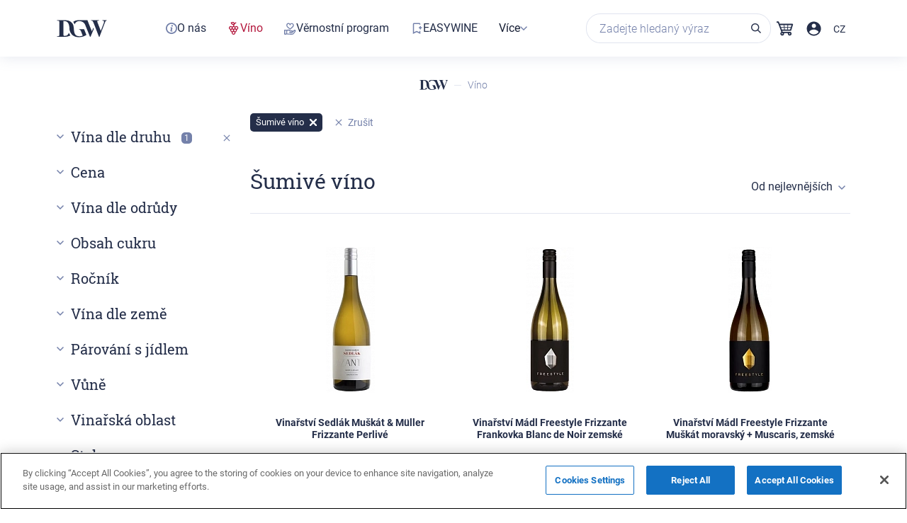

--- FILE ---
content_type: text/html; charset=UTF-8
request_url: https://drink-good-wine.com/catalog/filter/shumive-vino/muller-thurgau/
body_size: 65312
content:


<!DOCTYPE html>
<html lang='CS'>
<head>

    <meta http-equiv="Content-Type" content="text/html; charset=UTF-8" />
<meta name="description" content="Šumivé víno | Zde najdete přehledný katalog vín ❤ Rozdělení vín podle vlastností jako jsou chuť, oblast, ročník a odrůda ✔ Najděte si snadno své oblíbené víno v našem širokém výběru ⭐" />
<link rel="canonical" href="https://drink-good-wine.com/catalog/filter/shumive-vino/muller-thurgau/" />
<script type="text/javascript" data-skip-moving="true">(function(w, d, n) {var cl = "bx-core";var ht = d.documentElement;var htc = ht ? ht.className : undefined;if (htc === undefined || htc.indexOf(cl) !== -1){return;}var ua = n.userAgent;if (/(iPad;)|(iPhone;)/i.test(ua)){cl += " bx-ios";}else if (/Windows/i.test(ua)){cl += ' bx-win';}else if (/Macintosh/i.test(ua)){cl += " bx-mac";}else if (/Linux/i.test(ua) && !/Android/i.test(ua)){cl += " bx-linux";}else if (/Android/i.test(ua)){cl += " bx-android";}cl += (/(ipad|iphone|android|mobile|touch)/i.test(ua) ? " bx-touch" : " bx-no-touch");cl += w.devicePixelRatio && w.devicePixelRatio >= 2? " bx-retina": " bx-no-retina";var ieVersion = -1;if (/AppleWebKit/.test(ua)){cl += " bx-chrome";}else if ((ieVersion = getIeVersion()) > 0){cl += " bx-ie bx-ie" + ieVersion;if (ieVersion > 7 && ieVersion < 10 && !isDoctype()){cl += " bx-quirks";}}else if (/Opera/.test(ua)){cl += " bx-opera";}else if (/Gecko/.test(ua)){cl += " bx-firefox";}ht.className = htc ? htc + " " + cl : cl;function isDoctype(){if (d.compatMode){return d.compatMode == "CSS1Compat";}return d.documentElement && d.documentElement.clientHeight;}function getIeVersion(){if (/Opera/i.test(ua) || /Webkit/i.test(ua) || /Firefox/i.test(ua) || /Chrome/i.test(ua)){return -1;}var rv = -1;if (!!(w.MSStream) && !(w.ActiveXObject) && ("ActiveXObject" in w)){rv = 11;}else if (!!d.documentMode && d.documentMode >= 10){rv = 10;}else if (!!d.documentMode && d.documentMode >= 9){rv = 9;}else if (d.attachEvent && !/Opera/.test(ua)){rv = 8;}if (rv == -1 || rv == 8){var re;if (n.appName == "Microsoft Internet Explorer"){re = new RegExp("MSIE ([0-9]+[\.0-9]*)");if (re.exec(ua) != null){rv = parseFloat(RegExp.$1);}}else if (n.appName == "Netscape"){rv = 11;re = new RegExp("Trident/.*rv:([0-9]+[\.0-9]*)");if (re.exec(ua) != null){rv = parseFloat(RegExp.$1);}}}return rv;}})(window, document, navigator);</script>

<link href="/bitrix/css/main/bootstrap.min.css?1604484714121326" type="text/css"  rel="stylesheet" />
<link href="/bitrix/css/main/font-awesome.min.css?160448471423748" type="text/css"  rel="stylesheet" />
<link href="/bitrix/js/ui/design-tokens/dist/compatibility.min.css?1665384347397" type="text/css"  rel="stylesheet" />
<link href="/bitrix/js/ui/fonts/opensans/ui.font.opensans.min.css?16653843472320" type="text/css"  rel="stylesheet" />
<link href="/bitrix/js/main/popup/dist/main.popup.bundle.min.css?166538437125046" type="text/css"  rel="stylesheet" />
<link href="/bitrix/cache/css/s1/dgw/page_72acf29165a16add80bd9467ab82c42f/page_72acf29165a16add80bd9467ab82c42f_v1.css?175146231627418" type="text/css"  rel="stylesheet" />
<link href="/bitrix/cache/css/s1/dgw/template_342ab2553b3fcbb5e5205e736748bad5/template_342ab2553b3fcbb5e5205e736748bad5_v1.css?1751462316460422" type="text/css"  data-template-style="true" rel="stylesheet" />






<link rel="stylesheet"  href="/local/templates/dgw/assets/css/catalog.css"  type="text/css" />
<link rel="stylesheet"  href="/local/templates/dgw/assets/css/catalog.css"  type="text/css" />

    <meta name="viewport" content="width=device-width, initial-scale=1, minimum-scale=1, maximum-scale=1">
    <title>Šumivé víno | Katalog vín - Rozdělení vín podle vlastností a preferencí</title>
    <meta name="keywords" content="">
        <meta name='Classification' content='Business'>
    <meta name='url' content='https://drink-good-wine.com'>
    <meta http-equiv='Expires' content='0'>
    <meta http-equiv='Pragma' content='no-cache'>
    <meta http-equiv='Cache-Control' content='no-cache'>
    <meta http-equiv='imagetoolbar' content='no'>
    <meta http-equiv='x-dns-prefetch-control' content='off'>
    <!-- Twitter Card data https://dev.twitter.com/cards/overview -->
    <meta name="twitter:card" content="summary">
    <meta name="twitter:site" content="@drinkgoodwinecz">
    <meta name="twitter:title" content="Šumivé víno | Katalog vín - Rozdělení vín podle vlastností a preferencí">
    <meta name="twitter:description" content="Šumivé víno | Zde najdete přehledný katalog vín ❤ Rozdělení vín podle vlastností jako jsou chuť, oblast, ročník a odrůda ✔ Najděte si snadno své oblíbené víno v našem širokém výběru ⭐">
    <meta name="twitter:creator" content="@drinkgoodwinecz">
    <meta name="twitter:image" content="https://drink-good-wine.com/local/templates/dgw/assets/images/header-logo.png">
    <meta name="google-site-verification" content="yAD5MzPMC6uOmJRaqbTG1geY6rw0yWRSokaxXZA4leI" />
    <!-- Open Graph data http://ogp.me/ -->
    <meta property="og:locale" content="cs_CS" />
    <meta property="og:title" content="Šumivé víno | Katalog vín - Rozdělení vín podle vlastností a preferencí" />
    <meta property="og:description" content="Šumivé víno | Zde najdete přehledný katalog vín ❤ Rozdělení vín podle vlastností jako jsou chuť, oblast, ročník a odrůda ✔ Najděte si snadno své oblíbené víno v našem širokém výběru ⭐" />
    <meta property="og:url" content="https://drink-good-wine.com/catalog/filter/shumive-vino/muller-thurgau/" />
    <meta property="og:site_name" content="drinkgoodwinecz" />
    <meta property="og:image" content="https://drink-good-wine.com/local/templates/dgw/assets/images/header-logo.png" />
    <meta name="facebook-domain-verification" content="ouram9tqlt1yu12vcx29bzmqtzeuo7" />
    <meta name="yandex-verification" content="4d0aa83b7356032f" />

<script type="application/ld+json">
    {
        "@context": "http://schema.org",
        "@type": "SaleEvent",
        "name": "⭐ Nejlepší vína",
        "description": "",
        "url": "https://drink-good-wine.com/catalog/filter/shumive-vino/muller-thurgau//catalog/filter/shumive-vino/muller-thurgau/",
        "startDate": "2026-01-01",
        "endDate": "2026-12-31",
        "image": "https://drink-good-wine.com/catalog/filter/shumive-vino/muller-thurgau//favicon.ico",
        "location": {
            "@type": "Place",
            "name": "Drink-Good-Wine.com",
            "address": "Drink-Good-Wine.com"
        },
        "eventAttendanceMode": "online"
    }
</script>

<script type="application/ld+json">
    {
        "@context": "http://schema.org",
        "@type": "SaleEvent",
        "name": "❤️ Poradíme s výběrem",
        "description": "",
        "url": "https://drink-good-wine.com/catalog/filter/shumive-vino/muller-thurgau//catalog/filter/shumive-vino/muller-thurgau/",
        "startDate": "2026-01-01",
        "endDate": "2026-12-31",
        "image": "https://drink-good-wine.com/catalog/filter/shumive-vino/muller-thurgau//favicon.ico",
        "location": {
            "@type": "Place",
            "name": "Drink-Good-Wine.com",
            "address": "Drink-Good-Wine.com"
        },
        "eventAttendanceMode": "online"
    }
</script>

<script type="application/ld+json">

    {
        "@context": "http://schema.org",
        "@type": "SaleEvent",
        "name": "✅ Recenze od zákazníků",
        "description": "",
        "url": "https://drink-good-wine.com/catalog/filter/shumive-vino/muller-thurgau//catalog/filter/shumive-vino/muller-thurgau/",
        "startDate": "2026-01-01",
        "endDate": "2026-12-31",
        "image": "https://drink-good-wine.com/catalog/filter/shumive-vino/muller-thurgau//favicon.ico",
        "location": {
            "@type": "Place",
            "name": "Drink-Good-Wine.com",
            "address": "Drink-Good-Wine.com"
        },
        "eventAttendanceMode": "online"
    }

</script>
<!-- Google Tag Manager -->
<script data-skip-moving="true">(function(w,d,s,l,i){w[l]=w[l]||[];w[l].push({'gtm.start':
            new Date().getTime(),event:'gtm.js'});var f=d.getElementsByTagName(s)[0],
        j=d.createElement(s),dl=l!='dataLayer'?'&l='+l:'';j.async=true;j.src=
        'https://www.googletagmanager.com/gtm.js?id='+i+dl;f.parentNode.insertBefore(j,f);
    })(window,document,'script','dataLayer','GTM-MPHTBGH');
</script>
<!-- End Google Tag Manager -->

</head>

<body class="nonmain	">

<!-- Google Tag Manager (noscript) -->
<noscript><iframe src="https://www.googletagmanager.com/ns.html?id=GTM-MPHTBGH"
height="0" width="0" style="display:none;visibility:hidden"></iframe></noscript>
<!-- End Google Tag Manager (noscript) -->

<div class='mainheight '>
        <div class="header-sticky" style="">
    <header class='header '>
        <div class='header-container'>
                                        <div class="header-nav-logo">
                <div class="hmb">
                    <span></span>
                    <span></span>
                    <span></span>
                </div>
                <div class="header-logo ">
                                            <a href="/">
                            <img class="mobile lazyload" src="/local/templates/dgw/assets/css/images/logo-new.svg" loading="lazy"  alt="">
                        </a>
                                    </div>
                </div>
                <div class='header-container-menu'>

                
    <div class="menu-sitemap-tree">
        <ul class="menu-container">
                                            <li class='link-menu  '>
                    <a class=""
                         href='/o-nas' >

                    <svg width="16" height="16" viewBox="0 0 16 16" fill="none" xmlns="http://www.w3.org/2000/svg">
<path fill-rule="evenodd" clip-rule="evenodd" d="M8 14.2C11.4242 14.2 14.2 11.4242 14.2 8C14.2 4.57583 11.4242 1.8 8 1.8C4.57583 1.8 1.8 4.57583 1.8 8C1.8 11.4242 4.57583 14.2 8 14.2ZM8 16C12.4183 16 16 12.4183 16 8C16 3.58172 12.4183 0 8 0C3.58172 0 0 3.58172 0 8C0 12.4183 3.58172 16 8 16Z" fill="#7481AA"/>
<path fill-rule="evenodd" clip-rule="evenodd" d="M8.51389 3.40788C8.02057 3.58413 7.73881 3.96016 7.73957 4.44141C7.74004 4.74462 7.85217 4.9831 8.09843 5.20452C8.56626 5.62514 9.29464 5.60579 9.73952 5.16092C9.95018 4.95026 10.0371 4.73833 10.0391 4.43104C10.0418 4.00304 9.78837 3.62243 9.38029 3.44149C9.14287 3.33619 8.75651 3.32125 8.51389 3.40788ZM7.17547 6.57735C7.03545 6.61615 6.72968 6.71704 6.49597 6.80153L6.07102 6.9552L6.0097 7.20542C5.97599 7.34305 5.95515 7.46238 5.9634 7.47063C5.97162 7.47889 6.08142 7.45354 6.20737 7.41437C6.50197 7.32268 6.90913 7.31915 7.08451 7.4068C7.25625 7.4926 7.31404 7.63004 7.3108 7.94475C7.30764 8.24997 7.24719 8.51722 6.92055 9.67076C6.62552 10.7127 6.57537 10.9632 6.57537 11.3957C6.57537 11.6987 6.58653 11.7545 6.68724 11.9561C6.93339 12.4487 7.47218 12.6895 8.22351 12.6427C8.57659 12.6207 8.83675 12.5516 9.43252 12.3216L9.79837 12.1803L9.85703 11.935C9.88933 11.8001 9.90988 11.6838 9.90275 11.6767C9.89559 11.6696 9.80277 11.6937 9.69646 11.7304C9.46536 11.8101 8.94073 11.822 8.77361 11.7514C8.59918 11.6777 8.52705 11.5197 8.53062 11.2191C8.53451 10.8891 8.58437 10.6652 8.9193 9.4732C9.07068 8.93445 9.21067 8.39436 9.23038 8.27299C9.28493 7.9369 9.27486 7.48893 9.20834 7.29373C9.12334 7.04427 8.84696 6.75876 8.56812 6.63234C8.36219 6.53898 8.29389 6.52752 7.88469 6.5177C7.52171 6.50901 7.37874 6.52101 7.17547 6.57735Z" fill="#7481AA"/>
</svg>                        <span>O nás</span>
                    </a>
                    
                </li></a>                                                    <li class='link-menu on '>
                    <a class=""
                         href='/catalog/' >

                    <svg xmlns="http://www.w3.org/2000/svg" width="18" height="18" viewBox="0 0 18 18" fill="none">
            <g clip-path="url(#clip0_1411_160924)">
            <path d="M15.2735 8.44845C15.2735 6.99112 14.0821 5.79966 12.6247 5.79966C11.8468 5.79966 11.1379 6.1246 10.6258 6.69572C10.2812 6.30185 9.82823 6.02613 9.33589 5.88828C9.38512 5.5141 9.48359 5.00206 9.69037 4.44079C10.2024 3.06224 11.1182 2.11694 12.4179 1.6246L12.546 1.57537L12.0832 0.344515L11.9551 0.393749C11.2265 0.66946 10.5766 1.07318 10.0252 1.58521C9.83807 1.11257 9.54267 0.738388 9.1488 0.472523C8.21335 -0.187214 6.82494 -0.157674 5.03282 0.570992L4.41247 0.817162L4.66849 1.43751C4.70788 1.53598 5.69256 3.83029 7.45514 4.19462C7.76039 4.25371 8.06565 4.26355 8.3709 4.20447C8.15427 4.86421 8.0558 5.45502 8.01641 5.86858C7.48468 5.99659 7.00219 6.292 6.6477 6.69572C6.13567 6.1246 5.4267 5.79966 4.6488 5.79966C3.19147 5.79966 2 6.98128 2 8.44845C2 9.71869 2.90591 10.8018 4.13676 11.048C4.03829 11.3237 3.99891 11.6093 3.99891 11.9047C3.99891 13.1749 4.90481 14.2581 6.13567 14.5043C6.0372 14.7701 5.98797 15.0557 5.98797 15.3511C5.98797 16.8084 7.17943 17.9999 8.63676 17.9999C10.0941 17.9999 11.2856 16.8084 11.2856 15.3511C11.2856 15.0557 11.2363 14.7701 11.1477 14.4944C12.3786 14.2482 13.2845 13.1651 13.2845 11.8948C13.2845 11.5994 13.2352 11.3139 13.1466 11.0382C14.3676 10.8018 15.2735 9.71869 15.2735 8.44845ZM13.954 8.44845C13.954 9.18696 13.3534 9.77778 12.6149 9.77778C11.8764 9.77778 11.2856 9.18696 11.2856 8.44845C11.2856 7.70994 11.8862 7.11913 12.6149 7.11913C13.3435 7.11913 13.954 7.70994 13.954 8.44845ZM7.97702 11.8948C7.97702 12.6334 7.37637 13.234 6.6477 13.234C5.90919 13.234 5.31838 12.6334 5.31838 11.8948C5.31838 11.1563 5.91904 10.5655 6.6477 10.5655C7.37637 10.5655 7.97702 11.1662 7.97702 11.8948ZM8.63676 9.77778C7.89825 9.77778 7.30744 9.17712 7.30744 8.44845C7.30744 7.70994 7.9081 7.11913 8.63676 7.11913C9.37527 7.11913 9.96608 7.71979 9.96608 8.44845C9.96608 9.18696 9.37527 9.77778 8.63676 9.77778ZM9.96608 15.3511C9.96608 16.0896 9.36543 16.6804 8.63676 16.6804C7.89825 16.6804 7.30744 16.0797 7.30744 15.3511C7.30744 14.6224 7.9081 14.0119 8.63676 14.0119C9.37527 14.0218 9.96608 14.6126 9.96608 15.3511ZM11.965 11.8948C11.965 12.6334 11.3643 13.234 10.6357 13.234C9.907 13.234 9.30635 12.6334 9.30635 11.8948C9.30635 11.1563 9.907 10.5655 10.6357 10.5655C11.3643 10.5655 11.965 11.1662 11.965 11.8948ZM8.92232 2.51082C8.49891 2.85546 8.10503 2.98346 7.73085 2.90469C7.06127 2.76683 6.49015 1.99878 6.21444 1.54583C7.19912 1.24058 7.94748 1.24058 8.39059 1.54583C8.75492 1.80185 8.88293 2.23511 8.92232 2.51082ZM5.98797 8.44845C5.98797 9.18696 5.38731 9.77778 4.65864 9.77778C3.92013 9.77778 3.32932 9.17712 3.32932 8.44845C3.32932 7.70994 3.92998 7.11913 4.65864 7.11913C5.38731 7.10928 5.98797 7.70994 5.98797 8.44845Z" fill="#7481AA"/>
            </g>
            <defs>
            <clipPath id="clip0_1411_160924">
            <rect width="18" height="18" fill="white"/>
            </clipPath>
            </defs>
            </svg>                        <span>Víno</span>
                    </a>
                    
                </li></a>                                                    <li class='link-menu  '>
                    <a class=""
                         href='/loyalty-program/' >

                    <svg xmlns="http://www.w3.org/2000/svg" width="17" height="17" viewBox="0 0 17 17" fill="none">
<path d="M16.4 11.2989C16.3 10.8989 16.1 10.4989 15.7 10.1989C15 9.79887 14.2 9.89887 13.6 10.4989C13.2 10.8989 12.9 11.1989 12.5 11.5989L12.4 11.6989C11.9 10.8989 11.1 10.7989 10.6 10.8989C10.3 10.8989 10.1 10.8989 9.8 10.8989C9.6 10.8989 9.3 10.8989 9.1 10.8989C8.7 10.8989 8.4 10.7989 8 10.4989C7.4 9.99887 6.7 9.69887 5.8 9.69887C5.1 9.69887 4.4 9.99887 3.8 10.3989C3.4 10.0989 3 9.89887 2.6 9.89887H2C1.6 9.89887 1.2 9.89887 0.8 9.89887C0.3 9.89887 0 10.1989 0 10.6989V16.0989C0 16.5989 0.3 16.8989 0.7 16.8989C0.9 16.8989 1.1 16.8989 1.2 16.8989C1.4 16.8989 1.6 16.8989 1.7 16.8989C2 16.8989 2.2 16.8989 2.5 16.8989C2.8 16.8989 3.1 16.7989 3.4 16.5989C3.7 16.4989 3.8 16.3989 3.9 16.4989C4.1 16.4989 4.2 16.5989 4.4 16.5989C4.8 16.6989 5.3 16.7989 5.8 16.7989C7.6 16.8989 9.4 16.8989 11.3 16.8989C12.2 16.8989 13.1 16.4989 13.7 15.7989C14.5 14.8989 15.3 13.7989 16.2 12.3989C16.4 12.0989 16.4 11.6989 16.4 11.2989ZM9.5 15.4989H8.6V15.5989C8.2 15.5989 7.9 15.5989 7.5 15.4989C6.6 15.4989 5.8 15.3989 5 15.3989C4.2 15.2989 4.2 15.2989 4.2 14.4989V13.8989C4.2 13.2989 4.2 12.6989 4.2 12.0989C4.2 11.9989 4.3 11.8989 4.3 11.8989C4.8 11.3989 5.3 11.1989 5.8 11.1989C6.3 11.1989 6.8 11.3989 7.3 11.7989C7.8 12.1989 8.3 12.3989 8.9 12.3989H10.9C11.1 12.3989 11.2 12.3989 11.2 12.4989C11.2 12.4989 11.3 12.5989 11.3 12.6989C11.3 12.7989 11.3 12.9989 10.9 12.9989H7.9C7.8 12.9989 7.8 12.9989 7.7 12.9989C7.3 12.9989 7 13.2989 7 13.6989C7 14.0989 7.3 14.3989 7.7 14.3989C7.9 14.3989 8.1 14.3989 8.3 14.3989H9.2C9.8 14.3989 10.5 14.3989 11.1 14.3989C11.7 14.3989 12.2 14.1989 12.6 13.6989C13 13.2989 13.4 12.7989 13.8 12.3989L14.3 11.8989C14.4 11.7989 14.4 11.7989 14.5 11.6989C14.7 11.5989 14.8 11.5989 14.9 11.6989C15 11.6989 15 11.7989 15 11.8989C15 11.9989 15 11.9989 14.9 12.0989L14.4 12.7989C13.8 13.5989 13.2 14.3989 12.5 15.1989C12.1 15.3989 11.5 15.4989 11 15.4989C10.5 15.5989 10 15.5989 9.5 15.4989ZM2.9 11.4989C2.9 12.6989 2.9 13.9989 2.9 15.1989C2.9 15.2989 2.9 15.4989 2.6 15.4989C2.3 15.4989 2 15.4989 1.7 15.4989H1.4V11.1989H1.6C2 11.1989 2.3 11.1989 2.6 11.1989C2.8 11.2989 2.9 11.3989 2.9 11.4989Z" fill="#7481AA"/>
<path d="M7 8.79887C7.3 9.09887 7.7 9.39887 8 9.69887C8.1 9.79887 8.3 9.89887 8.4 9.89887C8.6 9.89887 8.7 9.79887 8.9 9.69887L9.1 9.49887C9.4 9.19887 9.7 8.99887 10 8.69887C10.2 8.49887 10.4 8.29887 10.7 8.09887C11.4 7.49887 12.1 6.89887 12.7 6.19887C13.5 5.29887 13.9 4.19887 13.6 2.99887C13.2 1.39887 11.7 0.398866 10.1 0.698866C9.5 0.698866 8.9 1.09887 8.4 1.69887C7.5 0.598866 6.4 0.198866 5.2 0.598866C4 0.998866 3.2 2.09887 3.1 3.39887C3 4.49887 3.4 5.49887 4.3 6.39887C5.1 7.19887 6.1 7.99887 7 8.79887ZM4.5 3.09887C4.7 2.39887 5.2 1.89887 5.9 1.79887C6 1.79887 6.1 1.79887 6.1 1.79887C6.6 1.79887 7.1 2.09887 7.4 2.59887C7.5 2.79887 7.6 3.09887 7.7 3.29887C7.8 3.59887 8.1 3.79887 8.3 3.79887C8.8 3.79887 9 3.49887 9 3.39887V3.29887C9.1 3.09887 9.2 2.89887 9.3 2.69887C9.7 1.99887 10.4 1.69887 11.1 1.89887C11.8 2.09887 12.3 2.69887 12.3 3.49887C12.4 4.29887 12.1 4.99887 11.4 5.59887C10.8 6.19887 10.1 6.79887 9.4 7.39887C9.2 7.59887 9 7.89887 8.7 8.09887C8.6 8.19887 8.5 8.29887 8.4 8.29887C8.1 8.09887 7.8 7.89887 7.5 7.59887C6.7 6.89887 5.9 6.09887 5.1 5.39887C4.7 4.89887 4.2 4.19887 4.5 3.09887Z" fill="#7481AA"/>
</svg>                        <span>Věrnostní program</span>
                    </a>
                    
                </li></a>                                                    <li class='link-menu  '>
                    <a class=""
                         href='/wine-club' >

                    <svg xmlns="http://www.w3.org/2000/svg" width="18" height="18" viewBox="0 0 18 18" fill="none">
        <path fill-rule="evenodd" clip-rule="evenodd" d="M12.75 12.75V14.5365L9 12.6615L5.25 14.5365V3H12.75V3.75H14.25V3C14.25 2.17157 13.5784 1.5 12.75 1.5H5.25C4.42157 1.5 3.75 2.17157 3.75 3V16.9635L9 14.3385L14.25 16.9635V12.75H12.75ZM13.5 6V7.5H12V9H13.5V10.5H15V9H16.5V7.5H15V6H13.5Z" fill="#7481AA"/>
        </svg>                        <span>EASYWINE</span>
                    </a>
                    
                </li></a>                                                    <li class='menu-close parent-menu  '>
                    <a class="parent-menu-link"
                        >

                                            <span>Více</span>
                    </a>
                    <svg xmlns="http://www.w3.org/2000/svg" width="10" height="7" viewBox="0 0 10 7" fill="none">
                        <path fill-rule="evenodd" clip-rule="evenodd" d="M8.94573 0.0644531L10 1.11872L5 6.11872L0 1.11872L1.05426 0.0644531L5 4.01019L8.94573 0.0644531Z" fill="#7481AA"/>
                        </svg>
                <ul class='sub-menu' style='display: none;'>
                            <div class='sub-menu--wrapper'>
                                                                            <li class='link-menu  '>
                    <a class=""
                         href='/sale' >

                    <svg xmlns="http://www.w3.org/2000/svg" width="18" height="18" viewBox="0 0 18 18" fill="none">
        <path fill-rule="evenodd" clip-rule="evenodd" d="M9 17.25C4.44365 17.25 0.75 13.5563 0.75 9C0.75 4.44365 4.44365 0.75 9 0.75C13.5563 0.75 17.25 4.44365 17.25 9C17.25 13.5563 13.5563 17.25 9 17.25ZM9 15.75C12.7279 15.75 15.75 12.7279 15.75 9C15.75 5.27208 12.7279 2.25 9 2.25C5.27208 2.25 2.25 5.27208 2.25 9C2.25 12.7279 5.27208 15.75 9 15.75ZM9.75 11.25C9.75 12.4926 10.7574 13.5 12 13.5C13.2426 13.5 14.25 12.4926 14.25 11.25C14.25 10.0074 13.2426 9 12 9C10.7574 9 9.75 10.0074 9.75 11.25ZM12 12C12.4142 12 12.75 11.6642 12.75 11.25C12.75 10.8358 12.4142 10.5 12 10.5C11.5858 10.5 11.25 10.8358 11.25 11.25C11.25 11.6642 11.5858 12 12 12ZM3.75 6.75C3.75 7.99264 4.75736 9 6 9C7.24264 9 8.25 7.99264 8.25 6.75C8.25 5.50736 7.24264 4.5 6 4.5C4.75736 4.5 3.75 5.50736 3.75 6.75ZM6 7.5C6.41421 7.5 6.75 7.16421 6.75 6.75C6.75 6.33579 6.41421 6 6 6C5.58579 6 5.25 6.33579 5.25 6.75C5.25 7.16421 5.58579 7.5 6 7.5ZM12.0885 4.5H10.4115L5.91147 13.5H7.58853L12.0885 4.5Z" fill="#7481AA"/>
        </svg>                        <span>Speciální nabídky</span>
                    </a>
                    
                </li></a>                                                    <li class='link-menu  '>
                    <a class=""
                         href='/delivery/' >

                    <svg xmlns="http://www.w3.org/2000/svg" width="18" height="18" viewBox="0 0 18 18" fill="none">
        <path fill-rule="evenodd" clip-rule="evenodd" d="M12.2865 5.25L13.6683 8.01356L15.75 9.40139V12H14.872C14.5631 11.1261 13.7297 10.5 12.75 10.5C11.7703 10.5 10.9369 11.1261 10.628 12H7.37197C7.06309 11.1261 6.22966 10.5 5.25 10.5C4.27034 10.5 3.43691 11.1261 3.12803 12H2.25V5.25H12.2865ZM15.75 13.5H14.872C14.5631 14.3739 13.7297 15 12.75 15C11.7703 15 10.9369 14.3739 10.628 13.5H7.37197C7.06309 14.3739 6.22966 15 5.25 15C4.27034 15 3.43691 14.3739 3.12803 13.5H2.25C1.42157 13.5 0.75 12.8284 0.75 12V5.25C0.75 4.42157 1.42157 3.75 2.25 3.75H12.2865C12.8546 3.75 13.374 4.071 13.6281 4.57918L14.8317 6.98644L17.25 8.59861V12C17.25 12.8284 16.5784 13.5 15.75 13.5ZM6 12.75C6 13.1642 5.66421 13.5 5.25 13.5C4.83579 13.5 4.5 13.1642 4.5 12.75C4.5 12.3358 4.83579 12 5.25 12C5.66421 12 6 12.3358 6 12.75ZM13.5 12.75C13.5 13.1642 13.1642 13.5 12.75 13.5C12.3358 13.5 12 13.1642 12 12.75C12 12.3358 12.3358 12 12.75 12C13.1642 12 13.5 12.3358 13.5 12.75Z" fill="#7481AA"/>
        </svg>                        <span>Doprava</span>
                    </a>
                    
                </li></a>                                                    <li class='link-menu  '>
                    <a class=""
                         href='/blog/' >

                    <svg xmlns="http://www.w3.org/2000/svg" width="18" height="18" viewBox="0 0 18 18" fill="none">
        <g clip-path="url(#clip0_1411_160872)">
        <path d="M15.232 10.5145C15.232 10.2581 15.1364 10.0192 14.9626 9.85407C14.8019 9.69766 14.589 9.61511 14.363 9.61945C13.8982 9.63249 13.5419 10.0148 13.5332 10.5101C13.5289 10.8099 13.5289 11.1097 13.5289 11.4095V11.8222C13.5289 13.143 12.7381 13.9337 11.4174 13.9337C10.8612 13.9337 10.3008 13.9381 9.74465 13.9424C8.38477 13.9554 6.97709 13.9685 5.59548 13.912C4.66138 13.8729 3.59259 13.9728 2.7671 15.0199C2.74972 15.0329 2.73668 15.046 2.71931 15.059C2.47166 15.3066 2.26746 15.3675 2.03285 15.2588C1.79823 15.1546 1.707 14.9678 1.71134 14.5767C1.71568 12.6694 1.71568 10.7621 1.71568 8.85479V6.70852C1.71568 5.37036 2.48035 4.60135 3.81851 4.59701H5.88658C7.02488 4.59701 8.16753 4.59701 9.30584 4.59266C9.60562 4.59266 9.8663 4.49273 10.0401 4.31026C10.1922 4.15385 10.2704 3.94096 10.266 3.71069C10.2486 3.21105 9.87065 2.88955 9.30149 2.88955L7.95464 2.8852C6.50352 2.88086 5.05674 2.87651 3.60562 2.88955C1.55928 2.91127 0.0125709 4.47536 0.00822617 6.53473C0.00822617 7.50794 0.00822617 8.48549 0.00822617 9.4587V10.5709V11.8222C-0.000463182 12.8171 -0.00480786 13.8034 0.00822617 14.7896C0.0169155 15.7107 0.464417 16.4058 1.2986 16.7969C1.6201 16.9489 1.94161 17.0228 2.25442 17.0228C2.73234 17.0228 3.19722 16.8533 3.63603 16.5145C3.88802 16.3189 4.11829 16.1104 4.32249 15.9062C4.50931 15.715 4.70917 15.6368 5.01764 15.6368C5.02199 15.6368 5.02633 15.6368 5.03067 15.6368C7.15957 15.6499 9.35363 15.6542 11.552 15.6412C13.4854 15.6325 14.9496 14.3552 15.1972 12.4652C15.2624 11.983 15.2494 11.492 15.2407 11.0141C15.2363 10.8447 15.232 10.6796 15.232 10.5145Z" fill="#7481AA"/>
        <path d="M17.9999 3.20694C17.9565 2.28587 17.5133 1.60375 16.7226 1.23011C15.8928 0.839089 15.0629 0.943361 14.3243 1.53424C14.2461 1.59506 14.1766 1.66458 14.0854 1.76016L9.20196 6.63923C8.10276 7.73844 7.53795 9.05053 7.51188 10.5408C7.50754 10.8536 7.59009 11.0969 7.76387 11.2663C7.92463 11.4227 8.15055 11.5009 8.43295 11.5009C8.45033 11.5009 8.47206 11.5009 8.48943 11.5009C9.95359 11.4488 11.1831 10.9405 12.1477 9.99767C13.4945 8.67689 14.85 7.317 16.1578 6.00057L17.3482 4.80578C17.7566 4.39738 17.9652 3.88036 17.9912 3.22866V3.21997L17.9999 3.20694ZM16.2925 3.23301C16.2925 3.37204 16.2316 3.50672 16.1187 3.61968L15.8537 3.88471C14.2331 5.50962 12.5604 7.19101 10.8964 8.82461C10.4706 9.2417 9.96228 9.51107 9.34534 9.65009C9.51043 9.00708 9.79284 8.48572 10.2099 8.05994C11.9478 6.30035 13.6857 4.56682 15.3714 2.88978C15.4931 2.76813 15.6321 2.7073 15.7711 2.7073C15.8971 2.7073 16.0231 2.75944 16.1274 2.86371C16.2316 2.97233 16.2925 3.10267 16.2925 3.23301Z" fill="#7481AA"/>
        <path d="M5.695 7.03845C5.45604 7.02976 5.21274 7.02976 4.97378 7.0341H3.6921C3.66603 7.0341 3.63997 7.0341 3.6139 7.0341C3.11861 7.06017 2.77972 7.39037 2.76234 7.8509C2.75365 8.08117 2.8362 8.30275 2.98827 8.46785C3.13598 8.6286 3.34453 8.71984 3.57045 8.72853C3.92237 8.74156 4.27863 8.74591 4.62621 8.74591C5.00854 8.74591 5.38218 8.73722 5.75148 8.72418C6.19898 8.7068 6.54656 8.33316 6.53787 7.86828C6.53352 7.39906 6.18595 7.05583 5.695 7.03845Z" fill="#7481AA"/>
        <path d="M5.69038 9.7984C5.45142 9.78971 5.20812 9.79405 4.96916 9.79405H3.68748C3.66141 9.79405 3.63535 9.79405 3.60928 9.79405C3.11398 9.82447 2.7751 10.1547 2.76207 10.6195C2.74903 11.0931 3.10529 11.4754 3.57452 11.4885C3.93078 11.5015 4.28705 11.5059 4.64766 11.5059C5.00392 11.5059 5.36453 11.5015 5.72079 11.4885C6.19002 11.4754 6.55062 11.0931 6.53759 10.6195C6.5289 10.1547 6.17698 9.81578 5.69038 9.7984Z" fill="#7481AA"/>
        </g>
        <defs>
        <clipPath id="clip0_1411_160872">
        <rect width="18" height="18" fill="white"/>
        </clipPath>
        </defs>
        </svg>                        <span>Blog</span>
                    </a>
                    
                </li></a>                                    </div><div class='sub-menu--inner'>
                <div class='header-container-info__item header-container-info__item--phone'>
                <a href='tel:+420608456717'>+420 608 456 717</a></div>
                <div class='header-container-info__item header-container-info__item--email header-container-info__item--bold'>
                <a href='mailto: manager@drink-good-wine.com'>manager@drink-good-wine.com</a></div> 
                    </div></ul></li>
        </ul>
    </div>

                </div>
                        
                        <div class='header-container-buttons'>
            <div class='subheader-search subheader-search-mobile'>
                <form action='/search/' method='GET'>
                    <button type='submit'>Vyhledávání</button>
                </form>
            </div>
            <div class='subheader-search'>
                   <form action='/search/' method='GET'>
                       <input type='text' name='q' value='' placeholder='Zadejte hledaný výraz'/>
                       <button type='submit'>Vyhledávání</button>
                   </form>
                </div>

                <div id='bx_basketFKauiI' class='header-basket'>
    <a href='/personal/cart/'>
    </a></div>
                
                    
<div class="hidden" id="prmAuthorizationModule">
	        <div class='header-personal'>
		    <a href="#" @click="_modal('show');">Přihlásit / Registrovat</a>
        </div>
	
	<div class="auth-modal">
		<div class="auth-modal__window">
			<div class="auth-modal__content">
				<template class="mobile-container">
                    <div v-if="action == 'login'" class="mobile-container">
                        <div class="auth-modal__header">
                            <h5 class="auth-modal__title">Přihlásit se</h5>
                            <button type="button" class="auth-modal__close" @click="_modal('hide');">
                                <span aria-hidden="true"></span>
                            </button>
                        </div>

                        <div class="auth-modal__body">
                            <div class="auth-modal__errors--auth">
                                <div class="auth-form__error" v-for="error in errors">
                                    {{error}}
                                </div>
                            </div>
                            <form class="auth-form">
                                <template v-if="methodLogin == 'phone'">
                                    <div class="auth-form__block">
                                        <div class="auth-form__group" id="auth1">
                                            <input type="tel" name="phone" @input="isSuccess" @focus="labelOnFocus" @blur="labelOnBlur" class="auth-form__input" key="phone-input" required :disabled="disabledInput">
                                        </div>
                                    </div>
                                    <div class="auth-form__buttons" v-if="!status">
                                        <a href="javascript:void(0);" class="auth-form__submit" @click="query">Získat ověřovací kód</a>
                                    </div>

                                    <template v-if="status == 'load'">
                                        <div class="auth-form__code-text">Poslali jsme vám SMS s kódem</div>

                                        <div class="loading"></div>
                                    </template>

                                    <template v-if="status == 'sent' || status == 'resend'">
                                        <div class="auth-form__code-text">Poslali jsme vám SMS s kódem</div>

                                        <div class="auth-form__insert-text">Potvrďte prosím <br>své telefonní číslo</div>

                                        <form class="insert-code" method="POST">
                                            <div class="insert-code__item">
                                                <input type="text" class="insert-code__input" placeholder="_" tabindex="1" @input="insertCode" maxlength="" pattern="[0-9]*">
                                            </div>
                                            <div class="insert-code__item">
                                                <input type="text" class="insert-code__input" placeholder="_" tabindex="2" @input="insertCode" maxlength="1" pattern="[0-9]*">
                                            </div>
                                            <div class="insert-code__item">
                                                <input type="text" class="insert-code__input" placeholder="_" tabindex="3" @input="insertCode" maxlength="1" pattern="[0-9]*">
                                            </div>
                                            <div class="insert-code__item">
                                                <input type="text" class="insert-code__input" placeholder="_" tabindex="4" @input="insertCode" maxlength="1" pattern="[0-9]*">
                                            </div>
                                            <input type="hidden" name="code" class="insert-code__total" required>
                                        </form>
                                    </template>
                                </template>
                                <template v-else>
                                    <div class="auth-form__block">
                                        <div class="auth-form__group" id="auth2">
                                            <div class="auth-form__label">
                                                E-mail                                            </div>
                                            <input type="email" name="email" @input="isSuccess" @focus="labelOnFocus" @blur="labelOnBlur" class="auth-form__input auth-form__input_email" key="email-input" required>
                                        </div>
                                    </div>
                                    <div class="auth-form__block">
                                        <div class="auth-form__group">
                                            <div class="auth-form__label">
                                                Heslo                                            </div>
                                            <input type="password" name="password" @input="notEmptyPass" @focus="labelOnFocus" @blur="labelOnBlur" class="auth-form__input" required>
                                            <i class="icon-eye toggle-pass" @click="togglePassView"></i>
                                        </div>
                                    </div>

                                    <div class="auth-modal__links auth-modal__links--inline">
                                        <div class="custom-check ">
                                            <label class="custom-check__box custom-check__box--remember">
                                                <input type="checkbox">
                                                <div class="custom-check__check"></div>
                                                <p class="custom-check__text">Zapamatuj si mě</p>
                                            </label>
                                        </div>

                                        <a href="javascript:void(0);" @click="changeAction('forgot');" class="auth-modal__link auth-modal__link--forgot-password">
                                            Zapomněli jste heslo?                                        </a>
                                    </div>

                                    <div class="auth-form__buttons">
                                        <a href="javascript:void(0);" class="auth-form__submit" @click="query">Přihlásit se</a>
                                    </div>
                                </template>
                            </form>
                        </div>
                        <div class="auth-modal__footer">
                            <div class="auth-modal__footer-container" v-if="!status">
                                <div class="auth-modal__links">
                                    <a href="javascript:void(0);" @click="changeAction('register-email')" class="auth-modal__link auth-modal__link--type">
                                        Registrovat                                    </a>
                                </div>

                                <div class="separator">
                                    <div class="separator__line"></div>
                                    <div class="separator__text">Přihlaste se přes sociální síť</div>
                                </div>
                                                                <div class="auth-modal_social">
                                    <a href="javascript:void(0);"  onclick="BX.util.popup('https://www.facebook.com/dialog/oauth?client_id=1046646986917382&redirect_uri=https%3A%2F%2Fdrink-good-wine.com%2Fbitrix%2Ftools%2Foauth%2Ffacebook.php&scope=email,public_profile&display=popup&state=site_id%3Ds1%26backurl%3D%252Fcatalog%252Ffilter%252Fshumive-vino%252Fmuller-thurgau%252F%253Fcheck_key%253Dce5aa45f09c86ba51bbea7e87c12e393%2526SMART_FILTER_PATH%253Dshumive-vino%25252Fmuller-thurgau%25252F', 680, 600)" class="auth-modal_social__item icon-fb-auth"></a>
                                </div>
                            </div>

                            <div class="auth-modal__code-container" v-else-if="status && status != 'load'">
                                <div class="auth-form__code-text auth-form__code-message" v-if="status == 'sent'">Nový kód získáte prostřednictvím <b>{{ countTimer }}</b></div>
                                <div class="auth-form__resend" v-if="status == 'resend'" @click="resendForOld">Získat kód znovu</div>
                            </div>

                            <div class="auth-modal__footer-container" v-else>
                            </div>
                        </div>
                    </div>
                    <div v-if="action == 'register'">
                        <div class="auth-modal__header">
                            <h5 class="auth-modal__title">Registrace</h5>
                            <button type="button" class="auth-modal__close" @click="_modal('hide');">
                                <span aria-hidden="true"></span>
                            </button>
                        </div>
                        <div class="auth-modal__body">
                            <div class="auth-modal__errors">
                                <div class="auth-form__error" v-for="error in errors">
                                    {{error}}
                                </div>
                            </div>
                            <form class="auth-form">
                                <div class="auth-form__block">
                                    <div class="auth-form__group">
                                        <div class="auth-form__label">
                                            Vaše jméno                                        </div>
                                        <input type="text" name="name" @input="isSuccess" @focus="labelOnFocus" @blur="labelOnBlur" class="auth-form__input auth-form__input_name" required>
                                    </div>
                                </div>
                                <div class="auth-form__block">
                                    <div class="auth-form__group">
                                        <div class="auth-form__label">
                                            E-mail                                        </div>
                                        <input type="email" name="email" @input="isSuccess" @focus="labelOnFocus" @blur="labelOnBlur" class="auth-form__input auth-form__input_email" required>
                                    </div>
                                </div>

                                <div class="auth-form__block">
                                    <div class="auth-form__group">
                                        <input type="tel" name="phone" @input="isSuccess" @focus="labelOnFocus" @blur="labelOnBlur" class="auth-form__input" required>
                                    </div>
                                </div>

                                <transition name="slide">
                                    <div class="auth-form__group" v-if="!generatePassword">
                                        <div class="auth-form__label">
                                            Heslo                                        </div>
                                        <input type="password" name="password" @input="notEmptyPass" @focus="labelOnFocus" @blur="labelOnBlur" class="auth-form__input" required>
                                        <i class="icon-eye toggle-pass" @click="togglePassView"></i>
                                    </div>
                                </transition>

                                
                                <div class="auth-form__checkboxes">
                                    <div class="auth-form__checkbox">
                                    <div class="custom-check mb-3">
                                        <label class="custom-check__box">
                                            <input type="checkbox" name="generatePassword" v-model="generatePassword">
                                            <div class="custom-check__check"></div>
                                        </label>
                                        <div class="custom-check__text">Vytvořit heslo a poslat na poštu</div>
                                    </div>
								</div>
                                    <div class="auth-form__checkbox">
                                        <div class="custom-check mb-3">
                                            <label class="custom-check__box">
                                                <input type="checkbox" name="conditions">
                                                <div class="custom-check__check"></div>
                                            </label>
                                            <div class="custom-check__text">Kliknutím na toto tlačítko souhlasím s <a href="https://drink-good-wine.com/privacy/#" target="_blank">podmínkami a se zpracováním osobních údajů</a>.</div>
                                        </div>
                                    </div>
                                </div>
                                <div class="auth-form__buttons auth-form__buttons-register">
                                    <a href="javascript:void(0);" @click="query" class="auth-form__submit">Registrovat</a>
                                </div>
                            </form>
                        </div>
                        <div class="auth-modal__footer">
                            <div class="auth-modal__footer-container" v-if="!status">
                                <div class="auth-modal__links">
                                    <a href="javascript:void(0);" @click="changeAction('login'), methodLogin = 'email'" class="auth-modal__link auth-modal__link--type">
                                        Přihlásit se                                    </a>
                                </div>

                                <div class="separator">
                                    <div class="separator__line"></div>
                                    <div class="separator__text">Přihlaste se přes sociální síť</div>
                                </div>
                            </div>

                            <div class="auth-modal__code-container" v-else-if="status && status != 'load'">
                                <div class="auth-form__code-text auth-form__code-message" v-if="status == 'sent'">Nový kód získáte prostřednictvím <b>{{ countTimer }}</b></div>
                                <div class="auth-form__resend" v-if="status == 'resend'" @click="resendForPld">Získat kód znovu</div>
                            </div>

                            <div class="auth-modal__footer-container" v-else>
                            </div>
                        </div>
                    </div>
                    
                    <div v-if="action == 'register-email'">
                        <div class="auth-modal__header">
                            <h5 class="auth-modal__title">Registrace</h5>
                            <button type="button" class="auth-modal__close" @click="_modal('hide');">
                                <span aria-hidden="true"></span>
                            </button>
                        </div>
                        <div class="auth-modal__body">
                            <div class="auth-modal__errors" v-if="errors.length">
                                <div class="auth-form__error" v-for="(error,index) in errors" v-if="index < 1" >
                                    {{error}}
                                </div>
                            </div>
                            <form class="auth-form">
                                <template v-if="stepRegister == '1'">
                                    <div class="auth-form__block">
                                        <div class="auth-form__group">
                                            <div class="auth-form__label">
                                                Vaše jméno                                            </div>
                                            <input type="text" name="name" @input="isSuccess" @focus="labelOnFocus" @blur="labelOnBlur" class="auth-form__input auth-form__input_name" required>
                                        </div>
                                        <div class="auth-form__error-message">Vyplněno nesprávně.</div>
                                    </div>
                                    <div class="auth-form__block">
                                        <div class="auth-form__group">
                                            <div class="auth-form__label">
                                                E-mail                                            </div>
                                            <input type="email" name="email" @input="isSuccess" @focus="labelOnFocus" @blur="labelOnBlur" class="auth-form__input auth-form__input_email" required>
                                        </div>
                                        <div class="auth-form__error-message">Vyplněno nesprávně.</div>
                                    </div>

                                    <div class="auth-form__block">
                                        <div class="auth-form__input-describe">Phone required for age verification</div>
                                        <div class="auth-form__group auth-form__required">
                                            <input type="tel" name="phone" ref="phone" @input="isSuccess" class="auth-form__input" required>
                                        </div>
                                        <div class="auth-form__error-message">Vyplněno nesprávně.</div>
                                    </div>

                                    <transition name="slide">
                                        <div class="auth-form__block">
                                            <div class="auth-form__input-describe">Heslo musí mít alespoň 8 znaků</div>
                                            <div class="auth-form__group" v-if="!generatePassword">
                                                <div class="auth-form__label">
                                                    Heslo                                                </div>
                                                <input type="password" name="password" @input="notEmptyPass" @focus="labelOnFocus" @blur="labelOnBlur" class="auth-form__input" required>
                                                <i class="icon-eye toggle-pass" @click="togglePassView"></i>
                                            </div>
                                            <div class="auth-form__error-message">Vyplněno nesprávně.</div>
                                        </div>
                                    </transition>

                                    
                                    <div class="auth-form__checkboxes">
                                        <div class="auth-form__checkbox">
                                            <div class="custom-check custom-check--conditions mb-3">
                                                <label class="custom-check__box">
                                                    <input type="checkbox" name="conditions" class="custom-check__input auth-form__input" @input="isSuccess">
                                                    <div class="custom-check__check"></div>
                                                </label>
                                                <div class="custom-check__text">Kliknutím na toto tlačítko souhlasím s <a href="https://drink-good-wine.com/privacy/#" target="_blank">podmínkami a se zpracováním osobních údajů</a>.</div>
                                            </div>
                                        </div>
                                    </div>
                                    <div class="auth-form__buttons">
                                        <a href="javascript:void(0);" @click="query" class="auth-form__submit auth-form__button-register-step3 auth-form__button-disabled">Registrovat</a>
                                    </div>
                                </template>
                                <template v-if="stepRegister == '2'">
                                    <div class="auth-form__code-text">Ověřovací kód byl odeslán na e-mail.</div>

                                    <div class="auth-form__insert-text"></div>

                                    <form class="insert-code" method="POST">
                                        <div class="insert-code__wrapper">
                                            <div class="insert-code__item">
                                                <input type="number"  class="insert-code__input is--success" placeholder="_" tabindex="1" @input="insertCode" maxlength="1" >
                                            </div>
                                            <div class="insert-code__item">
                                                <input type="number"  class="insert-code__input is--success" placeholder="_" tabindex="2" @input="insertCode" maxlength="1" >
                                            </div>
                                            <div class="insert-code__item">
                                                <input type="number" class="insert-code__input is--success" placeholder="_" tabindex="3" @input="insertCode" maxlength="1" >
                                            </div>
                                            <div class="insert-code__item">
                                                <input type="number"  class="insert-code__input is--success" placeholder="_" tabindex="4" @input="insertCode" maxlength="1" >
                                            </div>
                                            <div class="insert-code__item">
                                                <input type="number"  class="insert-code__input is--success" placeholder="_" tabindex="5" @input="insertCode" maxlength="1" >
                                            </div>
                                            <div class="insert-code__item">
                                                <input type="number"  class="insert-code__input is--success" placeholder="_" tabindex="6" @input="insertCode" maxlength="1" >
                                            </div>
                                        </div>
                                        <input type="hidden" name="code" class="insert-code__total" required>
                                    </form>

                                </template>
                                <template v-if="stepRegister == '3'">
                                    <div class="auth-form__code-text">Ověřovací kód byl odeslán na e-mail.</div>
                                    <div class="auth-form__insert-text"></div>
                                </template>
                            </form>
                        </div>
                        <div class="auth-modal__footer">
                            <div class="auth-modal__footer-container" v-if="!status">
                                <div class="auth-modal__links">
                                    <a href="javascript:void(0);" @click="changeAction('login'), methodLogin = 'email'" class="auth-modal__link auth-modal__link--type">
                                        Přihlásit se                                    </a>
                                </div>

                                <div class="separator">
                                    <div class="separator__line"></div>
                                    <div class="separator__text">Přihlaste se přes sociální síť</div>
                                </div>

                                                                <div class="auth-modal_social">
                                    <a href="javascript:void(0);"  onclick="BX.util.popup('https://www.facebook.com/dialog/oauth?client_id=1046646986917382&redirect_uri=https%3A%2F%2Fdrink-good-wine.com%2Fbitrix%2Ftools%2Foauth%2Ffacebook.php&scope=email,public_profile&display=popup&state=site_id%3Ds1%26backurl%3D%252Fcatalog%252Ffilter%252Fshumive-vino%252Fmuller-thurgau%252F%253Fcheck_key%253Dce5aa45f09c86ba51bbea7e87c12e393%2526SMART_FILTER_PATH%253Dshumive-vino%25252Fmuller-thurgau%25252F', 680, 600)" class="auth-modal_social__item icon-fb-auth"></a>
                                </div>

                            </div>

                            <div class="auth-modal__code-container" v-else-if="status && status != 'load'">
                                <div class="auth-form__code-text auth-form__code-message" v-if="status == 'sent'">Nový kód získáte prostřednictvím <b>{{ countTimer }}</b></div>
                                <div class="auth-form__resend" v-if="status == 'resend'" @click="resend">Získat kód znovu</div>
                            </div>

                            <div class="auth-modal__footer-container" v-else>
                            </div>
                        </div>
                    </div>

                    <div v-if="action == 'forgot'" class="mobile-container">
                        <div class="auth-modal__header">
                            <h5 class="auth-modal__title">Zapomněli jste heslo?</h5>
                            <button type="button" class="auth-modal__close" @click="_modal('hide');">
                                <span aria-hidden="true"></span>
                            </button>
                        </div>
                        <div class="auth-modal__body">
                            <div class="auth-modal__errors--auth">
                                <div class="auth-form__error" v-for="error in errors">
                                    {{error}}
                                </div>
                            </div>
                            <div class="auth-modal__success" v-if="userFound">
                                <div class="auth-modal__success-item" v-for="successItem in success">
                                    {{successItem}}
                                </div>
                            </div>
                            <form class="auth-form">
                                <div class="auth-form__block">
                                    <div class="auth-form__group">
                                        <div class="auth-form__label">
                                            E-mail                                        </div>
                                        <input type="email" name="email" @input="isSuccess" @focus="labelOnFocus" @blur="labelOnBlur" class="auth-form__input">
                                    </div>
                                </div>
                                <div class="auth-form__buttons">
                                    <a href="javascript:void(0);" @click="query" class="auth-form__submit">Pošlete mi e-mail</a>
                                </div>
                                <div class="auth-form__block" v-if="resetPasswordSent">
                                    <div class="auth-modal__message">E-mail pro obnovení hesla byl odeslán</div>
                                </div>
                            </form>
                        </div>
                        <div class="auth-modal__footer">
                            <div class="auth-modal__footer-container" v-if="!status">
                                <div class="auth-modal__links">
                                    <a href="javascript:void(0);" @click="changeAction('register-email')" class="auth-modal__link auth-modal__link--type">
                                        Registrovat                                    </a>
                                </div>
                            </div>

                            <div class="auth-modal__code-container" v-else-if="status && status != 'load'">
                                <div class="auth-form__code-text auth-form__code-message" v-if="status == 'sent'">Nový kód získáte prostřednictvím <b>{{ countTimer }}</b></div>
                                <div class="auth-form__resend" v-if="status == 'resend'" @click="resendForOld">Získat kód znovu</div>
                            </div>

                            <div class="auth-modal__footer-container" v-else>
                            </div>
                        </div>
                    </div>
                </template>
			</div>
		</div>
	</div>
</div>

                                                <div class='header-dropdown-button header-filter-lang'>
                    <div class='header-dropdown-button-label header-filter-lang-label'>
                        <span class='header-dropdown-button-label-text header-filter-lang-text'>CZ</span>
                    </div>
                </div>

                            </div>
        </div>
    </header>

    <div class='header-dropdown-container'>
        <div class='header-dropdown-container-inner'>
            <div class="header-dropdown-container-menu">
             <div class="header-dropdown-panel header-menu">
                <nav class="header-dropdown-list header-menu-list">
                        <ul>
                                <li class='  ' style="background-image: url('/local/templates/dgw/assets/images/menu-about_us.svg');background-repeat:no-repeat;"><a href='/o-nas/'>O nás</a>
            </li>                                    <li class='on  ' style="background-image: url('/local/templates/dgw/assets/images/menu-grape.svg');background-repeat:no-repeat;"><a href='/catalog/'>Víno</a>
            </li>                                    <li class='  ' style="background-image: url('/local/templates/dgw/assets/images/menu-sale.svg');background-repeat:no-repeat;"><a href='/sale'>Akce</a>
            </li>                                    <li class='  ' style="background-image: url('/local/templates/dgw/assets/images/menu_loylty-program.svg');background-repeat:no-repeat;"><a href='/loyalty-program/'>Věrnostní program</a>
            </li>                                    <li class='  ' style="background-image: url('/local/templates/dgw/assets/images/menu-klub.svg');background-repeat:no-repeat;"><a href='/wine-club'>EASYWINE</a>
            </li>                                    <li class='  ' style="background-image: url('/local/templates/dgw/assets/images/menu-delivery.svg');background-repeat:no-repeat;"><a href='/delivery/'>Doprava</a>
            </li>                                    <li class='  ' style="background-image: url('/local/templates/dgw/assets/images/menu-blog.svg');background-repeat:no-repeat;"><a href='/blog/'>Blog</a>
            </li>                        </ul>
                </nav>

                    <div class='subheader-search-mobile-container'>
                        <div class='subheader-search-mobile-container__item subheader-search-mobile-container__item--phone'>
                            <a href='tel:+420608456717'>+420 608 456 717</a>
                        </div>
                        <div class='subheader-search-mobile-container__item subheader-search-mobile-container__item--email'>
                            <a href='mailto: manager@drink-good-wine.com'>manager@drink-good-wine.com</a>
                        </div>
                    </div>
                </div>
            </div>

            <div class='header-dropdown-panel header-personals-drop'>
                <div class='header-dropdown-list'>
                    <ul class="form-profile">
                        <li><img alt="..." src='/local/templates/dgw/assets/images/profile-tab-user.svg' loading='lazy' /><a href="/personal/private/">Učet</a></li>
                        <li><img alt="..." src='/local/templates/dgw/assets/images/profile-tab-history.svg' loading='lazy' /><a href="/personal/orders/">Historie objednávek </a></li>
                        <li class="form-profile-item-exit">
                            <a href=https://drink-good-wine.com/catalog/filter/shumive-vino/muller-thurgau/?logout=yes>Odhlášení                            <img alt=">" src='/local/templates/dgw/assets/images/arrow-right.svg'/>
                            </a>
                        </li>
                    </ul>
                </div>
            </div>
            <div class='header-dropdown-panel header-filter-lang-drop'>
                <div class='header-dropdown-list header-filter-lang-list'>
                    <ul>
                        <li class='header-dropdown-item header-dropdown-item-current' onclick="action_lang('cz')">
                            <img src='/local/templates/dgw/assets/images/flag-cz.svg' loading='lazy'  alt="..."/>
                            <span class='header-dropdown-item-text'>CZ</span>
                            <span class='header-dropdown-item-sub'>Czech</span>
                        </li>
                        <li class='header-dropdown-item ' onclick="action_lang('en')">
                            <img src='/local/templates/dgw/assets/images/flag-eng.svg' loading='lazy'  alt="..."/>
                            <span class='header-dropdown-item-text'>EN</span>
                            <span class='header-dropdown-item-sub'>English</span>
                        </li>
                    </ul>
                </div>
            </div>

                    </div>
    </div>

        <div class='subheader'>
        <div class='subheader-container'>
            <div class='subheader-filter'>
                                                <div class='header-dropdown-button subheader-filter-type'>
                    <div class='header-dropdown-button-label subheader-filter-type-label' data-prop="4200685455">
                        <div class="subheader-filter-type-label-inner">
                            <span class='header-dropdown-button-label-icon subheader-filter-type-icon' style='background-image:url(/upload/uf/45b/45b3ae60733879e1509d921aa2b3a4e9.svg)'></span>
                            <span class='header-dropdown-button-label-text subheader-filter-type-text'>Červené</span>

                        </div>
                    </div>
                </div>
                                <div class='header-dropdown-button subheader-filter-type'>
                    <div class='header-dropdown-button-label subheader-filter-type-label' data-prop="1120914852">
                        <div class="subheader-filter-type-label-inner">
                            <span class='header-dropdown-button-label-icon subheader-filter-type-icon' style='background-image:url(/upload/uf/5ba/5ba753bb99be25e1ce1851b4751f91ec.svg)'></span>
                            <span class='header-dropdown-button-label-text subheader-filter-type-text'>Bílé</span>

                        </div>
                    </div>
                </div>
                                <div class='header-dropdown-button subheader-filter-type'>
                    <div class='header-dropdown-button-label subheader-filter-type-label' data-prop="2587067636">
                        <div class="subheader-filter-type-label-inner">
                            <span class='header-dropdown-button-label-icon subheader-filter-type-icon' style='background-image:url(/upload/uf/b4b/b4b047f69110e2df3b158a220218209b.svg)'></span>
                            <span class='header-dropdown-button-label-text subheader-filter-type-text'>Růžové</span>

                        </div>
                    </div>
                </div>
                                <div class='header-dropdown-button subheader-filter-type'>
                    <div class='header-dropdown-button-label subheader-filter-type-label' data-prop="417389871">
                        <div class="subheader-filter-type-label-inner">
                            <span class='header-dropdown-button-label-icon subheader-filter-type-icon' style='background-image:url(/upload/uf/03e/03ed3c52e089d011489a3cb4b4ca5566.svg)'></span>
                            <span class='header-dropdown-button-label-text subheader-filter-type-text'>Šumivé</span>

                        </div>
                    </div>
                </div>
                                <div class='header-dropdown-button subheader-filter-type'>
                    <div class='header-dropdown-button-label subheader-filter-type-label' data-prop="2032737174">
                        <div class="subheader-filter-type-label-inner">
                            <span class='header-dropdown-button-label-icon subheader-filter-type-icon' style='background-image:url(/upload/uf/410/4101d7ed0ba14293c7ceb9a413ec74de.svg)'></span>
                            <span class='header-dropdown-button-label-text subheader-filter-type-text'>Dezertní vína</span>

                        </div>
                    </div>
                </div>
                                <div class='header-dropdown-button subheader-filter-type'>
                    <div class='header-dropdown-button-label subheader-filter-type-label' data-prop="1133600204">
                        <div class="subheader-filter-type-label-inner">
                            <span class='header-dropdown-button-label-icon subheader-filter-type-icon' style='background-image:url(/upload/uf/d1e/d1e6837c39131a7312ddb8e879543500.svg)'></span>
                            <span class='header-dropdown-button-label-text subheader-filter-type-text'>Portské</span>

                        </div>
                    </div>
                </div>
                                <div class='header-dropdown-button subheader-filter-type'>
                    <div class='header-dropdown-button-label subheader-filter-type-label' data-prop="22630039">
                        <div class="subheader-filter-type-label-inner">
                            <span class='header-dropdown-button-label-icon subheader-filter-type-icon' style='background-image:url(/upload/uf/d9f/0pipmhkhu67atf1gn18d2n75jb2y2vpx.svg)'></span>
                            <span class='header-dropdown-button-label-text subheader-filter-type-text'>Sladké a fortifikované vino</span>

                        </div>
                    </div>
                </div>
                                <div class='header-dropdown-button subheader-filter-type'>
                    <div class='header-dropdown-button-label subheader-filter-type-label' data-prop="3392967302">
                        <div class="subheader-filter-type-label-inner">
                            <span class='header-dropdown-button-label-icon subheader-filter-type-icon' style='background-image:url(/upload/uf/9e9/lfydiiffpiitsdrv4krz7enpgd69jfy1.svg)'></span>
                            <span class='header-dropdown-button-label-text subheader-filter-type-text'>Nealkoholické</span>

                        </div>
                    </div>
                </div>
                                                             </div>
            <div class="subheader-filter-mobile">
                <div id="comp_75537c2da56f361d1994f34847e443a6">
<div class='catalog_filter catalog_filter_mobile'>

<form method='GET' autocomplete='off' action="/catalog/"  class="catalog_filter_mobile__form"><input type="hidden" name="bxajaxid" id="bxajaxid_75537c2da56f361d1994f34847e443a6_8BACKi" value="75537c2da56f361d1994f34847e443a6" /><input type="hidden" name="AJAX_CALL" value="Y" /><input type='hidden' name='bxajaxid' value='75537c2da56f361d1994f34847e443a6' />
<!--        <div class='catalog_filter-total'>--><!--</div>-->
                                    <div class='catalog_filter-item catalog_filter-code--type  '>
                    <div class='catalog_filter-title'>
                        <img
                                src='https://drink-good-wine.com/local/templates/dgw/assets/images/filter-icons/type.svg' loading='lazy'  width="24" height="26"
                        >
                        <span class="catalog_filter-title--mobile" style="display:block;">
                            Druh                        </span>
                    </div>
                    <div class='catalog_filter-spoiler spoiler-type'>
                        <div class='catalog_filter-values'>
                                                                <div
                                            class='catalog_filter-checkbox '>                                        <div class='catalog_filter-checkbox-items'>
                                            <div class='catalog_filter-checkbox-wrapper'>
                                                <div class='catalog_filter-checkbox-box-mobile'><label
                                                                    class=' filter '>
                                                                    <input type='checkbox' name='arrFilter_18_4200685455'
                                                                           value='Y'  /><span class='catalog_filter-checkbox-image' style='background-image: url(/upload/uf/1d6/1d6777b631653532cc958182d267faac.svg);'>Červené víno</span>
                                                                    </label><label
                                                                    class=' filter '>
                                                                    <input type='checkbox' name='arrFilter_18_1120914852'
                                                                           value='Y'  /><span class='catalog_filter-checkbox-image' style='background-image: url(/upload/uf/ce4/ce425dffe09128a1cc25f17e964feb27.svg);'>Bílé víno</span>
                                                                    </label><label
                                                                    class=' filter '>
                                                                    <input type='checkbox' name='arrFilter_18_2587067636'
                                                                           value='Y'  /><span class='catalog_filter-checkbox-image' style='background-image: url(/upload/uf/b79/b796305b5710280674dfe9b21fd61061.svg);'>Růžové víno</span>
                                                                    </label><label
                                                                    class=' filter filtered'>
                                                                    <input type='checkbox' name='arrFilter_18_417389871'
                                                                           value='Y' checked /><span class='catalog_filter-checkbox-image' style='background-image: url(/upload/uf/a75/a75b4d5d5d017b008e0b8137b36d0b3f.svg);'>Šumivé víno</span>
                                                                    </label><label
                                                                    class=' filter '>
                                                                    <input type='checkbox' name='arrFilter_18_2032737174'
                                                                           value='Y'  /><span class='catalog_filter-checkbox-image' style='background-image: url(/upload/uf/512/512241567f0003191c3671d53c436ec2.svg);'>Dezertní vína</span>
                                                                    </label><label
                                                                    class=' filter '>
                                                                    <input type='checkbox' name='arrFilter_18_1133600204'
                                                                           value='Y'  /><span class='catalog_filter-checkbox-image' style='background-image: url(/upload/uf/908/908cf07ff0962fbd92b5c2c294271374.svg);'>Portské víno</span>
                                                                    </label><label
                                                                    class=' filter '>
                                                                    <input type='checkbox' name='arrFilter_18_22630039'
                                                                           value='Y'  /><span class='catalog_filter-checkbox-image' style='background-image: url(/upload/uf/dfa/liyi1qvr3expnw1r105brxtq46nma22f.svg);'>Sladké a fortifikované vino</span>
                                                                    </label><label
                                                                    class=' filter '>
                                                                    <input type='checkbox' name='arrFilter_18_3392967302'
                                                                           value='Y'  /><span class='catalog_filter-checkbox-image' style='background-image: url(/upload/uf/aba/1vnq3y3v4y918yewfq2bidibexuued0l.svg);'>Nealkoholické víno</span>
                                                                    </label></div>
                                            </div>
                                            <div class='catalog_filter-checkbox-scrollbar'></div>
                                        </div>
                                        <div class="catalog_filter-footer">
                                                                                        <div class="catalog_filter_mobile-reset-all disabled">Zrušit vše</div>
                                            <div class="catalog_filter_item-close">OK</div>
                                        </div>
                                    </div>
                                                            </div>
                    </div>
                </div>
                                            <div class='catalog_filter-item catalog_filter-code--price  '>
                    <div class='catalog_filter-title'>
                        <img
                                src='https://drink-good-wine.com/local/templates/dgw/assets/images/filter-icons/price.svg' loading='lazy'  width="24" height="26"
                        >
                        <span class="catalog_filter-title--mobile" style="display:block;">
                            Cena                        </span>
                    </div>
                    <div class='catalog_filter-spoiler '>
                        <div class='catalog_filter-values'>
                                                                <div data-type='Price' class='catalog_filter-number non-smart-filter'>
                                        <div class="catalog_filter-number-title">Cenové rozpětí</div>
                                        <input class='catalog_filter-number-min' type='text'
                                               name='arrFilter_P1_MIN'
                                               value='179'
                                               data-value="179"
                                               autocomplete='off'/>
                                        <input class='catalog_filter-number-max' type='text'
                                               name='arrFilter_P1_MAX'
                                               value='1599'
                                               data-value="1599"
                                               autocomplete='off'/>
                                        <span
                                                class='catalog_filter-number-label-min catalog_filter-number-label-price'>179 Kč</span>
                                        <span
                                                class='catalog_filter-number-label-max catalog_filter-number-label-price'>1 599 Kč</span>
                                        <div class='catalog_filter-slider'
                                             data-min='179'
                                             data-max='1599'></div>
                                                                            </div>
                                    <div class="catalog_filter-footer">
                                        <div class="catalog_filter_mobile-reset-all disabled">Zrušit vše</div>
                                        <div class="catalog_filter_item-close">OK</div>
                                    </div>
                                                            </div>
                    </div>
                </div>
                                            <div class='catalog_filter-item catalog_filter-code--grapes  '>
                    <div class='catalog_filter-title'>
                        <img
                                src='https://drink-good-wine.com/local/templates/dgw/assets/images/filter-icons/grapes.svg' loading='lazy'  width="24" height="26"
                        >
                        <span class="catalog_filter-title--mobile" style="display:block;">
                            Odrůda                        </span>
                    </div>
                    <div class='catalog_filter-spoiler '>
                        <div class='catalog_filter-values'>
                                                                <div
                                            class='catalog_filter-checkbox '>                                        <div class='catalog_filter-checkbox-items'>
                                            <div class='catalog_filter-checkbox-wrapper'>
                                                <div class='catalog_filter-checkbox-box-mobile'><label
                                                                    class=' filter '>
                                                                    <input type='checkbox' name='arrFilter_9_1384304378'
                                                                           value='Y'  /><span >Chardonnay</span>
                                                                    </label><label
                                                                    class='off filter '>
                                                                    <input type='checkbox' name='arrFilter_9_1309212268'
                                                                           value='Y'  /><span >Cabernet Sauvignon</span>
                                                                    </label><label
                                                                    class='off filter '>
                                                                    <input type='checkbox' name='arrFilter_9_1355030041'
                                                                           value='Y'  /><span >Malbec</span>
                                                                    </label><label
                                                                    class=' filter '>
                                                                    <input type='checkbox' name='arrFilter_9_3348467984'
                                                                           value='Y'  /><span >Shiraz/Syrah</span>
                                                                    </label><label
                                                                    class='off filter '>
                                                                    <input type='checkbox' name='arrFilter_9_3725301703'
                                                                           value='Y'  /><span >Montepulciano</span>
                                                                    </label><label
                                                                    class=' filter '>
                                                                    <input type='checkbox' name='arrFilter_9_1505227045'
                                                                           value='Y'  /><span >Sauvignon Blanc</span>
                                                                    </label><label
                                                                    class='off filter '>
                                                                    <input type='checkbox' name='arrFilter_9_532122343'
                                                                           value='Y'  /><span >Pálava</span>
                                                                    </label><label
                                                                    class=' filter '>
                                                                    <input type='checkbox' name='arrFilter_9_1713428530'
                                                                           value='Y'  /><span >Merlot</span>
                                                                    </label><label
                                                                    class='off filter '>
                                                                    <input type='checkbox' name='arrFilter_9_2444307766'
                                                                           value='Y'  /><span > Welschriesling</span>
                                                                    </label><label
                                                                    class='off filter '>
                                                                    <input type='checkbox' name='arrFilter_9_3249241834'
                                                                           value='Y'  /><span >Airen</span>
                                                                    </label><label
                                                                    class=' filter '>
                                                                    <input type='checkbox' name='arrFilter_9_19134242'
                                                                           value='Y'  /><span >Albariño</span>
                                                                    </label><label
                                                                    class='off filter '>
                                                                    <input type='checkbox' name='arrFilter_9_721782778'
                                                                           value='Y'  /><span >Aleksandrouli</span>
                                                                    </label><label
                                                                    class='off filter '>
                                                                    <input type='checkbox' name='arrFilter_9_146741346'
                                                                           value='Y'  /><span >Alfrocheiro Preto</span>
                                                                    </label><label
                                                                    class='off filter '>
                                                                    <input type='checkbox' name='arrFilter_9_1932541523'
                                                                           value='Y'  /><span >Alicante Bouschet</span>
                                                                    </label><label
                                                                    class='off filter '>
                                                                    <input type='checkbox' name='arrFilter_9_4005300709'
                                                                           value='Y'  /><span >Alvarelhao</span>
                                                                    </label><label
                                                                    class='off filter '>
                                                                    <input type='checkbox' name='arrFilter_9_334036890'
                                                                           value='Y'  /><span >Alvarinho</span>
                                                                    </label><label
                                                                    class='off filter '>
                                                                    <input type='checkbox' name='arrFilter_9_2584653061'
                                                                           value='Y'  /><span >Aragonez</span>
                                                                    </label><label
                                                                    class='off filter '>
                                                                    <input type='checkbox' name='arrFilter_9_124556276'
                                                                           value='Y'  /><span >Arinto de Bucelas</span>
                                                                    </label><label
                                                                    class='off filter '>
                                                                    <input type='checkbox' name='arrFilter_9_4140673159'
                                                                           value='Y'  /><span >Barbera</span>
                                                                    </label><label
                                                                    class='off filter '>
                                                                    <input type='checkbox' name='arrFilter_9_2204975600'
                                                                           value='Y'  /><span >Bastardo Magarachsky</span>
                                                                    </label><label
                                                                    class=' filter '>
                                                                    <input type='checkbox' name='arrFilter_9_1576683741'
                                                                           value='Y'  /><span >Blaufränkisch</span>
                                                                    </label><label
                                                                    class='off filter '>
                                                                    <input type='checkbox' name='arrFilter_9_2879222056'
                                                                           value='Y'  /><span >Blend</span>
                                                                    </label><label
                                                                    class='off filter '>
                                                                    <input type='checkbox' name='arrFilter_9_4108678074'
                                                                           value='Y'  /><span >Bobal</span>
                                                                    </label><label
                                                                    class='off filter '>
                                                                    <input type='checkbox' name='arrFilter_9_2280799432'
                                                                           value='Y'  /><span >Băbească Neagră</span>
                                                                    </label><label
                                                                    class='off filter '>
                                                                    <input type='checkbox' name='arrFilter_9_1066266114'
                                                                           value='Y'  /><span >Cabernet </span>
                                                                    </label><label
                                                                    class=' filter '>
                                                                    <input type='checkbox' name='arrFilter_9_1260659387'
                                                                           value='Y'  /><span >Cabernet Franc</span>
                                                                    </label><label
                                                                    class='off filter '>
                                                                    <input type='checkbox' name='arrFilter_9_1474435861'
                                                                           value='Y'  /><span >Caino Blanco</span>
                                                                    </label><label
                                                                    class='off filter '>
                                                                    <input type='checkbox' name='arrFilter_9_4021421364'
                                                                           value='Y'  /><span >Caiño tinto</span>
                                                                    </label><label
                                                                    class='off filter '>
                                                                    <input type='checkbox' name='arrFilter_9_3925672998'
                                                                           value='Y'  /><span >Canaioloa</span>
                                                                    </label><label
                                                                    class='off filter '>
                                                                    <input type='checkbox' name='arrFilter_9_258857961'
                                                                           value='Y'  /><span >Carignan</span>
                                                                    </label><label
                                                                    class='off filter '>
                                                                    <input type='checkbox' name='arrFilter_9_3352321716'
                                                                           value='Y'  /><span >Cariňena (Samśo)</span>
                                                                    </label><label
                                                                    class='off filter '>
                                                                    <input type='checkbox' name='arrFilter_9_4178915578'
                                                                           value='Y'  /><span >Carménère</span>
                                                                    </label><label
                                                                    class='off filter '>
                                                                    <input type='checkbox' name='arrFilter_9_2449699652'
                                                                           value='Y'  /><span >Chenin blanc</span>
                                                                    </label><label
                                                                    class='off filter '>
                                                                    <input type='checkbox' name='arrFilter_9_4145281294'
                                                                           value='Y'  /><span >Chinuri</span>
                                                                    </label><label
                                                                    class='off filter '>
                                                                    <input type='checkbox' name='arrFilter_9_521292855'
                                                                           value='Y'  /><span >Cinsault</span>
                                                                    </label><label
                                                                    class='off filter '>
                                                                    <input type='checkbox' name='arrFilter_9_3569988055'
                                                                           value='Y'  /><span >Cinsaut</span>
                                                                    </label><label
                                                                    class='off filter '>
                                                                    <input type='checkbox' name='arrFilter_9_3299976201'
                                                                           value='Y'  /><span >Colombard Sauvignon Blanc</span>
                                                                    </label><label
                                                                    class='off filter '>
                                                                    <input type='checkbox' name='arrFilter_9_3585734281'
                                                                           value='Y'  /><span >Cornifesto</span>
                                                                    </label><label
                                                                    class='off filter '>
                                                                    <input type='checkbox' name='arrFilter_9_28589912'
                                                                           value='Y'  /><span >Cortese</span>
                                                                    </label><label
                                                                    class='off filter '>
                                                                    <input type='checkbox' name='arrFilter_9_537991905'
                                                                           value='Y'  /><span >Coruli Mtsvane</span>
                                                                    </label><label
                                                                    class='off filter '>
                                                                    <input type='checkbox' name='arrFilter_9_1520871090'
                                                                           value='Y'  /><span >Corvina</span>
                                                                    </label><label
                                                                    class='off filter '>
                                                                    <input type='checkbox' name='arrFilter_9_3864461033'
                                                                           value='Y'  /><span >Corvinone</span>
                                                                    </label><label
                                                                    class=' filter '>
                                                                    <input type='checkbox' name='arrFilter_9_349596288'
                                                                           value='Y'  /><span >Cuvée</span>
                                                                    </label><label
                                                                    class='off filter '>
                                                                    <input type='checkbox' name='arrFilter_9_4237455386'
                                                                           value='Y'  /><span >Côdega de Larinho</span>
                                                                    </label><label
                                                                    class='off filter '>
                                                                    <input type='checkbox' name='arrFilter_9_2591069075'
                                                                           value='Y'  /><span >Dornfelder</span>
                                                                    </label><label
                                                                    class='off filter '>
                                                                    <input type='checkbox' name='arrFilter_9_981121277'
                                                                           value='Y'  /><span >Dunaj</span>
                                                                    </label><label
                                                                    class='off filter '>
                                                                    <input type='checkbox' name='arrFilter_9_863854704'
                                                                           value='Y'  /><span >Enantio</span>
                                                                    </label><label
                                                                    class='off filter '>
                                                                    <input type='checkbox' name='arrFilter_9_3210577616'
                                                                           value='Y'  /><span >Falanghina</span>
                                                                    </label><label
                                                                    class='off filter '>
                                                                    <input type='checkbox' name='arrFilter_9_953776522'
                                                                           value='Y'  /><span >Fiano</span>
                                                                    </label><label
                                                                    class=' filter '>
                                                                    <input type='checkbox' name='arrFilter_9_1499268447'
                                                                           value='Y'  /><span >Frankovka</span>
                                                                    </label><label
                                                                    class='off filter '>
                                                                    <input type='checkbox' name='arrFilter_9_135157046'
                                                                           value='Y'  /><span >Friulano</span>
                                                                    </label><label
                                                                    class='off filter '>
                                                                    <input type='checkbox' name='arrFilter_9_2410390785'
                                                                           value='Y'  /><span >Furmint</span>
                                                                    </label><label
                                                                    class=' filter '>
                                                                    <input type='checkbox' name='arrFilter_9_251879181'
                                                                           value='Y'  /><span >Garganega</span>
                                                                    </label><label
                                                                    class='off filter '>
                                                                    <input type='checkbox' name='arrFilter_9_2898198786'
                                                                           value='Y'  /><span >Garnacha</span>
                                                                    </label><label
                                                                    class='off filter '>
                                                                    <input type='checkbox' name='arrFilter_9_647186614'
                                                                           value='Y'  /><span >Garnacha Tintorera</span>
                                                                    </label><label
                                                                    class='off filter '>
                                                                    <input type='checkbox' name='arrFilter_9_4253296549'
                                                                           value='Y'  /><span >Gewurztraminer</span>
                                                                    </label><label
                                                                    class='off filter '>
                                                                    <input type='checkbox' name='arrFilter_9_12027828'
                                                                           value='Y'  /><span >Giro</span>
                                                                    </label><label
                                                                    class=' filter '>
                                                                    <input type='checkbox' name='arrFilter_9_882997390'
                                                                           value='Y'  /><span >Glera</span>
                                                                    </label><label
                                                                    class='off filter '>
                                                                    <input type='checkbox' name='arrFilter_9_3500184988'
                                                                           value='Y'  /><span >Godello</span>
                                                                    </label><label
                                                                    class='off filter '>
                                                                    <input type='checkbox' name='arrFilter_9_4056381745'
                                                                           value='Y'  /><span >Greco</span>
                                                                    </label><label
                                                                    class=' filter '>
                                                                    <input type='checkbox' name='arrFilter_9_440472381'
                                                                           value='Y'  /><span >Grenache</span>
                                                                    </label><label
                                                                    class=' filter '>
                                                                    <input type='checkbox' name='arrFilter_9_3767756983'
                                                                           value='Y'  /><span >Grenache Blanc</span>
                                                                    </label><label
                                                                    class='off filter '>
                                                                    <input type='checkbox' name='arrFilter_9_881327937'
                                                                           value='Y'  /><span >Grillo</span>
                                                                    </label><label
                                                                    class='off filter '>
                                                                    <input type='checkbox' name='arrFilter_9_1453065368'
                                                                           value='Y'  /><span >Gros Manseng</span>
                                                                    </label><label
                                                                    class='off filter '>
                                                                    <input type='checkbox' name='arrFilter_9_1838757072'
                                                                           value='Y'  /><span >Grüner Veltliner</span>
                                                                    </label><label
                                                                    class='off filter '>
                                                                    <input type='checkbox' name='arrFilter_9_772251843'
                                                                           value='Y'  /><span >Hibernal</span>
                                                                    </label><label
                                                                    class='off filter '>
                                                                    <input type='checkbox' name='arrFilter_9_3956767512'
                                                                           value='Y'  /><span >Hondarrabi Zuri</span>
                                                                    </label><label
                                                                    class='off filter '>
                                                                    <input type='checkbox' name='arrFilter_9_779621871'
                                                                           value='Y'  /><span >Jaen</span>
                                                                    </label><label
                                                                    class='off filter '>
                                                                    <input type='checkbox' name='arrFilter_9_804331028'
                                                                           value='Y'  /><span >Johanniter</span>
                                                                    </label><label
                                                                    class='off filter '>
                                                                    <input type='checkbox' name='arrFilter_9_3780495021'
                                                                           value='Y'  /><span >Khikhvi</span>
                                                                    </label><label
                                                                    class='off filter '>
                                                                    <input type='checkbox' name='arrFilter_9_3122244728'
                                                                           value='Y'  /><span >Kisi</span>
                                                                    </label><label
                                                                    class='off filter '>
                                                                    <input type='checkbox' name='arrFilter_9_3433032047'
                                                                           value='Y'  /><span >Loureiro</span>
                                                                    </label><label
                                                                    class=' filter '>
                                                                    <input type='checkbox' name='arrFilter_9_2831447718'
                                                                           value='Y'  /><span >Macabeo</span>
                                                                    </label><label
                                                                    class=' filter '>
                                                                    <input type='checkbox' name='arrFilter_9_2826457605'
                                                                           value='Y'  /><span >Malvasia</span>
                                                                    </label><label
                                                                    class='off filter '>
                                                                    <input type='checkbox' name='arrFilter_9_2407215031'
                                                                           value='Y'  /><span >Malvasia Rosso</span>
                                                                    </label><label
                                                                    class='off filter '>
                                                                    <input type='checkbox' name='arrFilter_9_1811750133'
                                                                           value='Y'  /><span >Maria Gomes</span>
                                                                    </label><label
                                                                    class='off filter '>
                                                                    <input type='checkbox' name='arrFilter_9_93772899'
                                                                           value='Y'  /><span >Marsanne</span>
                                                                    </label><label
                                                                    class='off filter '>
                                                                    <input type='checkbox' name='arrFilter_9_4247823058'
                                                                           value='Y'  /><span >Marzemino</span>
                                                                    </label><label
                                                                    class='off filter '>
                                                                    <input type='checkbox' name='arrFilter_9_1268265331'
                                                                           value='Y'  /><span >Mencia</span>
                                                                    </label><label
                                                                    class='off filter '>
                                                                    <input type='checkbox' name='arrFilter_9_3953482429'
                                                                           value='Y'  /><span >Merseguera</span>
                                                                    </label><label
                                                                    class='off filter '>
                                                                    <input type='checkbox' name='arrFilter_9_1315695478'
                                                                           value='Y'  /><span >Modrý portugal</span>
                                                                    </label><label
                                                                    class='off filter '>
                                                                    <input type='checkbox' name='arrFilter_9_225896335'
                                                                           value='Y'  /><span >Molinara</span>
                                                                    </label><label
                                                                    class=' filter '>
                                                                    <input type='checkbox' name='arrFilter_9_1614155439'
                                                                           value='Y'  /><span >Monastrell</span>
                                                                    </label><label
                                                                    class='off filter '>
                                                                    <input type='checkbox' name='arrFilter_9_1972151504'
                                                                           value='Y'  /><span >Moscatel</span>
                                                                    </label><label
                                                                    class=' filter '>
                                                                    <input type='checkbox' name='arrFilter_9_1161406621'
                                                                           value='Y'  /><span >Moscato Bianco</span>
                                                                    </label><label
                                                                    class='off filter '>
                                                                    <input type='checkbox' name='arrFilter_9_4059902377'
                                                                           value='Y'  /><span >Mourisco</span>
                                                                    </label><label
                                                                    class='off filter '>
                                                                    <input type='checkbox' name='arrFilter_9_5067911'
                                                                           value='Y'  /><span >Mourvèdre</span>
                                                                    </label><label
                                                                    class='off filter '>
                                                                    <input type='checkbox' name='arrFilter_9_3324638679'
                                                                           value='Y'  /><span >Mtsvane Kakhuri</span>
                                                                    </label><label
                                                                    class='off filter '>
                                                                    <input type='checkbox' name='arrFilter_9_3735361027'
                                                                           value='Y'  /><span >Mujuretuli</span>
                                                                    </label><label
                                                                    class='off filter '>
                                                                    <input type='checkbox' name='arrFilter_9_232703077'
                                                                           value='Y'  /><span >Muscadelle </span>
                                                                    </label><label
                                                                    class='off filter '>
                                                                    <input type='checkbox' name='arrFilter_9_1485368723'
                                                                           value='Y'  /><span >Muskateller</span>
                                                                    </label><label
                                                                    class=' filter '>
                                                                    <input type='checkbox' name='arrFilter_9_548927626'
                                                                           value='Y'  /><span >Muškát moravský</span>
                                                                    </label><label
                                                                    class=' filter '>
                                                                    <input type='checkbox' name='arrFilter_9_1282569664'
                                                                           value='Y'  /><span >Müller-Thurgau</span>
                                                                    </label><label
                                                                    class='off filter '>
                                                                    <input type='checkbox' name='arrFilter_9_3471042600'
                                                                           value='Y'  /><span >Nebbiolo</span>
                                                                    </label><label
                                                                    class='off filter '>
                                                                    <input type='checkbox' name='arrFilter_9_3380214056'
                                                                           value='Y'  /><span >Negroamaro</span>
                                                                    </label><label
                                                                    class='off filter '>
                                                                    <input type='checkbox' name='arrFilter_9_2342485700'
                                                                           value='Y'  /><span >Nerello Mascalese</span>
                                                                    </label><label
                                                                    class='off filter '>
                                                                    <input type='checkbox' name='arrFilter_9_4126526404'
                                                                           value='Y'  /><span >Nero d'Avola</span>
                                                                    </label><label
                                                                    class=' filter '>
                                                                    <input type='checkbox' name='arrFilter_9_2284021446'
                                                                           value='Y'  /><span >Neuburger</span>
                                                                    </label><label
                                                                    class='off filter '>
                                                                    <input type='checkbox' name='arrFilter_9_339134600'
                                                                           value='Y'  /><span >Neuburské</span>
                                                                    </label><label
                                                                    class='off filter '>
                                                                    <input type='checkbox' name='arrFilter_9_3175215600'
                                                                           value='Y'  /><span >Oseleta</span>
                                                                    </label><label
                                                                    class=' filter '>
                                                                    <input type='checkbox' name='arrFilter_9_685687684'
                                                                           value='Y'  /><span >Palomino</span>
                                                                    </label><label
                                                                    class=' filter '>
                                                                    <input type='checkbox' name='arrFilter_9_4107740827'
                                                                           value='Y'  /><span >Parellada</span>
                                                                    </label><label
                                                                    class='off filter '>
                                                                    <input type='checkbox' name='arrFilter_9_633148043'
                                                                           value='Y'  /><span >Pecorino</span>
                                                                    </label><label
                                                                    class='off filter '>
                                                                    <input type='checkbox' name='arrFilter_9_1040763011'
                                                                           value='Y'  /><span >Petit Verdot</span>
                                                                    </label><label
                                                                    class='off filter '>
                                                                    <input type='checkbox' name='arrFilter_9_2181737072'
                                                                           value='Y'  /><span >Picpoul Blanc</span>
                                                                    </label><label
                                                                    class=' filter '>
                                                                    <input type='checkbox' name='arrFilter_9_2302266899'
                                                                           value='Y'  /><span >Pinot Blanc</span>
                                                                    </label><label
                                                                    class='off filter '>
                                                                    <input type='checkbox' name='arrFilter_9_883927278'
                                                                           value='Y'  /><span >Pinot Grigio</span>
                                                                    </label><label
                                                                    class=' filter '>
                                                                    <input type='checkbox' name='arrFilter_9_1865816901'
                                                                           value='Y'  /><span >Pinot Gris</span>
                                                                    </label><label
                                                                    class=' filter '>
                                                                    <input type='checkbox' name='arrFilter_9_2990537388'
                                                                           value='Y'  /><span >Pinot Meunie</span>
                                                                    </label><label
                                                                    class=' filter '>
                                                                    <input type='checkbox' name='arrFilter_9_1908888698'
                                                                           value='Y'  /><span >Pinot Noir</span>
                                                                    </label><label
                                                                    class='off filter '>
                                                                    <input type='checkbox' name='arrFilter_9_3181008196'
                                                                           value='Y'  /><span >Pinotage</span>
                                                                    </label><label
                                                                    class='off filter '>
                                                                    <input type='checkbox' name='arrFilter_9_1132176998'
                                                                           value='Y'  /><span >Primitivo</span>
                                                                    </label><label
                                                                    class='off filter '>
                                                                    <input type='checkbox' name='arrFilter_9_2073465450'
                                                                           value='Y'  /><span >Pálava</span>
                                                                    </label><label
                                                                    class='off filter '>
                                                                    <input type='checkbox' name='arrFilter_9_4148459896'
                                                                           value='Y'  /><span >Rabigato</span>
                                                                    </label><label
                                                                    class=' filter '>
                                                                    <input type='checkbox' name='arrFilter_9_1749468068'
                                                                           value='Y'  /><span >Riesling </span>
                                                                    </label><label
                                                                    class='off filter '>
                                                                    <input type='checkbox' name='arrFilter_9_1391005659'
                                                                           value='Y'  /><span >Rolle</span>
                                                                    </label><label
                                                                    class='off filter '>
                                                                    <input type='checkbox' name='arrFilter_9_3491265959'
                                                                           value='Y'  /><span >Rondinella</span>
                                                                    </label><label
                                                                    class='off filter '>
                                                                    <input type='checkbox' name='arrFilter_9_639171392'
                                                                           value='Y'  /><span >Roupeiro</span>
                                                                    </label><label
                                                                    class='off filter '>
                                                                    <input type='checkbox' name='arrFilter_9_965177351'
                                                                           value='Y'  /><span >Roussanne</span>
                                                                    </label><label
                                                                    class=' filter '>
                                                                    <input type='checkbox' name='arrFilter_9_4065478334'
                                                                           value='Y'  /><span >Rulandské Sedé </span>
                                                                    </label><label
                                                                    class=' filter '>
                                                                    <input type='checkbox' name='arrFilter_9_2550877466'
                                                                           value='Y'  /><span >Ryzlink rýnský</span>
                                                                    </label><label
                                                                    class=' filter '>
                                                                    <input type='checkbox' name='arrFilter_9_2875127122'
                                                                           value='Y'  /><span >Ryzlink vlašský</span>
                                                                    </label><label
                                                                    class='off filter '>
                                                                    <input type='checkbox' name='arrFilter_9_2094724959'
                                                                           value='Y'  /><span >Sangiovese</span>
                                                                    </label><label
                                                                    class='off filter '>
                                                                    <input type='checkbox' name='arrFilter_9_210917229'
                                                                           value='Y'  /><span >Saperavi</span>
                                                                    </label><label
                                                                    class='off filter '>
                                                                    <input type='checkbox' name='arrFilter_9_4138729737'
                                                                           value='Y'  /><span >Shavkapito</span>
                                                                    </label><label
                                                                    class=' filter '>
                                                                    <input type='checkbox' name='arrFilter_9_2598313802'
                                                                           value='Y'  /><span >Sinsault</span>
                                                                    </label><label
                                                                    class='off filter '>
                                                                    <input type='checkbox' name='arrFilter_9_4119153388'
                                                                           value='Y'  /><span >Sousão</span>
                                                                    </label><label
                                                                    class='off filter '>
                                                                    <input type='checkbox' name='arrFilter_9_2228658273'
                                                                           value='Y'  /><span >Souzao</span>
                                                                    </label><label
                                                                    class=' filter '>
                                                                    <input type='checkbox' name='arrFilter_9_2486250193'
                                                                           value='Y'  /><span >St. Laurent</span>
                                                                    </label><label
                                                                    class='off filter '>
                                                                    <input type='checkbox' name='arrFilter_9_2173496345'
                                                                           value='Y'  /><span >Susumaniello</span>
                                                                    </label><label
                                                                    class='off filter '>
                                                                    <input type='checkbox' name='arrFilter_9_493346841'
                                                                           value='Y'  /><span >Svatovavřinecké (Saint Laurent)</span>
                                                                    </label><label
                                                                    class='off filter '>
                                                                    <input type='checkbox' name='arrFilter_9_2277805335'
                                                                           value='Y'  /><span >Sylvánské zelené</span>
                                                                    </label><label
                                                                    class=' filter '>
                                                                    <input type='checkbox' name='arrFilter_9_110988710'
                                                                           value='Y'  /><span >Syrah</span>
                                                                    </label><label
                                                                    class=' filter '>
                                                                    <input type='checkbox' name='arrFilter_9_3554080516'
                                                                           value='Y'  /><span >Sémillon</span>
                                                                    </label><label
                                                                    class='off filter '>
                                                                    <input type='checkbox' name='arrFilter_9_2052037585'
                                                                           value='Y'  /><span >Tavkveri</span>
                                                                    </label><label
                                                                    class='off filter '>
                                                                    <input type='checkbox' name='arrFilter_9_413737315'
                                                                           value='Y'  /><span >Tempranillo</span>
                                                                    </label><label
                                                                    class='off filter '>
                                                                    <input type='checkbox' name='arrFilter_9_1294621315'
                                                                           value='Y'  /><span >Tibouren</span>
                                                                    </label><label
                                                                    class='off filter '>
                                                                    <input type='checkbox' name='arrFilter_9_2990607004'
                                                                           value='Y'  /><span >Tinta Amarela</span>
                                                                    </label><label
                                                                    class='off filter '>
                                                                    <input type='checkbox' name='arrFilter_9_1495573553'
                                                                           value='Y'  /><span >Tinta Barroca</span>
                                                                    </label><label
                                                                    class='off filter '>
                                                                    <input type='checkbox' name='arrFilter_9_1791506631'
                                                                           value='Y'  /><span >Tinta Roriz</span>
                                                                    </label><label
                                                                    class='off filter '>
                                                                    <input type='checkbox' name='arrFilter_9_625909055'
                                                                           value='Y'  /><span >Tinto Cao</span>
                                                                    </label><label
                                                                    class='off filter '>
                                                                    <input type='checkbox' name='arrFilter_9_4119933098'
                                                                           value='Y'  /><span >Touriga Franca</span>
                                                                    </label><label
                                                                    class='off filter '>
                                                                    <input type='checkbox' name='arrFilter_9_817622092'
                                                                           value='Y'  /><span >Touriga Nacional</span>
                                                                    </label><label
                                                                    class='off filter '>
                                                                    <input type='checkbox' name='arrFilter_9_3478478085'
                                                                           value='Y'  /><span >Traminer</span>
                                                                    </label><label
                                                                    class='off filter '>
                                                                    <input type='checkbox' name='arrFilter_9_1909086329'
                                                                           value='Y'  /><span >Trebbiano</span>
                                                                    </label><label
                                                                    class='off filter '>
                                                                    <input type='checkbox' name='arrFilter_9_2313442298'
                                                                           value='Y'  /><span >Treixadura</span>
                                                                    </label><label
                                                                    class='off filter '>
                                                                    <input type='checkbox' name='arrFilter_9_2458469237'
                                                                           value='Y'  /><span >Tsitska</span>
                                                                    </label><label
                                                                    class='off filter '>
                                                                    <input type='checkbox' name='arrFilter_9_1239069098'
                                                                           value='Y'  /><span >Tsolikouri</span>
                                                                    </label><label
                                                                    class=' filter '>
                                                                    <input type='checkbox' name='arrFilter_9_1643535175'
                                                                           value='Y'  /><span >Turbiana</span>
                                                                    </label><label
                                                                    class='off filter '>
                                                                    <input type='checkbox' name='arrFilter_9_3558841399'
                                                                           value='Y'  /><span >Veltlínské zelené</span>
                                                                    </label><label
                                                                    class='off filter '>
                                                                    <input type='checkbox' name='arrFilter_9_3188046030'
                                                                           value='Y'  /><span >Verdejo</span>
                                                                    </label><label
                                                                    class='off filter '>
                                                                    <input type='checkbox' name='arrFilter_9_950113086'
                                                                           value='Y'  /><span >Verdelho</span>
                                                                    </label><label
                                                                    class='off filter '>
                                                                    <input type='checkbox' name='arrFilter_9_670341588'
                                                                           value='Y'  /><span >Verdicchio</span>
                                                                    </label><label
                                                                    class='off filter '>
                                                                    <input type='checkbox' name='arrFilter_9_3195226907'
                                                                           value='Y'  /><span >Vermentino</span>
                                                                    </label><label
                                                                    class='off filter '>
                                                                    <input type='checkbox' name='arrFilter_9_9160097'
                                                                           value='Y'  /><span >Viognier</span>
                                                                    </label><label
                                                                    class='off filter '>
                                                                    <input type='checkbox' name='arrFilter_9_3688613963'
                                                                           value='Y'  /><span >Viosinho</span>
                                                                    </label><label
                                                                    class='off filter '>
                                                                    <input type='checkbox' name='arrFilter_9_2199436026'
                                                                           value='Y'  /><span >Viura</span>
                                                                    </label><label
                                                                    class=' filter '>
                                                                    <input type='checkbox' name='arrFilter_9_2229301893'
                                                                           value='Y'  /><span >Xarel lo</span>
                                                                    </label><label
                                                                    class='off filter '>
                                                                    <input type='checkbox' name='arrFilter_9_1367064851'
                                                                           value='Y'  /><span >Zibibbo</span>
                                                                    </label><label
                                                                    class='off filter '>
                                                                    <input type='checkbox' name='arrFilter_9_2802757769'
                                                                           value='Y'  /><span >Zinfandel</span>
                                                                    </label><label
                                                                    class=' filter '>
                                                                    <input type='checkbox' name='arrFilter_9_853345000'
                                                                           value='Y'  /><span >Zweigelt</span>
                                                                    </label><label
                                                                    class='off filter '>
                                                                    <input type='checkbox' name='arrFilter_9_678655321'
                                                                           value='Y'  /><span >Zweigeltrebe</span>
                                                                    </label></div>
                                            </div>
                                            <div class='catalog_filter-checkbox-scrollbar'></div>
                                        </div>
                                        <div class="catalog_filter-footer">
                                                                                        <div class="catalog_filter_mobile-reset-all disabled">Zrušit vše</div>
                                            <div class="catalog_filter_item-close">OK</div>
                                        </div>
                                    </div>
                                                            </div>
                    </div>
                </div>
                                            <div class='catalog_filter-item catalog_filter-code--sweetness_chart  '>
                    <div class='catalog_filter-title'>
                        <img
                                src='https://drink-good-wine.com/local/templates/dgw/assets/images/filter-icons/sweetness.svg' loading='lazy'  width="24" height="26"
                        >
                        <span class="catalog_filter-title--mobile" style="display:block;">
                            Cukr                        </span>
                    </div>
                    <div class='catalog_filter-spoiler '>
                        <div class='catalog_filter-values'>
                                                                <div
                                            class='catalog_filter-checkbox '>                                        <div class='catalog_filter-checkbox-items'>
                                            <div class='catalog_filter-checkbox-wrapper'>
                                                <div class='catalog_filter-checkbox-box-mobile'><label
                                                                    class=' filter '>
                                                                    <input type='checkbox' name='arrFilter_203_3308380389'
                                                                           value='Y'  /><span >Suché</span>
                                                                    </label><label
                                                                    class=' filter '>
                                                                    <input type='checkbox' name='arrFilter_203_1889509032'
                                                                           value='Y'  /><span >Medium dry</span>
                                                                    </label><label
                                                                    class=' filter '>
                                                                    <input type='checkbox' name='arrFilter_203_725582281'
                                                                           value='Y'  /><span >Polosladké</span>
                                                                    </label><label
                                                                    class='off filter '>
                                                                    <input type='checkbox' name='arrFilter_203_2989936755'
                                                                           value='Y'  /><span >Polosuché</span>
                                                                    </label><label
                                                                    class=' filter '>
                                                                    <input type='checkbox' name='arrFilter_203_1547219295'
                                                                           value='Y'  /><span >Sladké</span>
                                                                    </label></div>
                                            </div>
                                            <div class='catalog_filter-checkbox-scrollbar'></div>
                                        </div>
                                        <div class="catalog_filter-footer">
                                                                                        <div class="catalog_filter_mobile-reset-all disabled">Zrušit vše</div>
                                            <div class="catalog_filter_item-close">OK</div>
                                        </div>
                                    </div>
                                                            </div>
                    </div>
                </div>
                                                                                <div class='catalog_filter-item catalog_filter-code--on_thematic_3 hidden '>
                    <div class='catalog_filter-title'>
                        <img
                                src='https://drink-good-wine.com' loading='lazy'  width="24" height="26"
                        >
                        <span class="catalog_filter-title--mobile" style="display:block;">
                            Na každý den                        </span>
                    </div>
                    <div class='catalog_filter-spoiler '>
                        <div class='catalog_filter-values'>
                                                                <div
                                            class='catalog_filter-checkbox '>                                        <div class='catalog_filter-checkbox-items'>
                                            <div class='catalog_filter-checkbox-wrapper'>
                                                <div class='catalog_filter-checkbox-box-mobile'><label
                                                                    class=' filter '>
                                                                    <input type='checkbox' name='arrFilter_255_125769235'
                                                                           value='Y'  /><span >Y</span>
                                                                    </label></div>
                                            </div>
                                            <div class='catalog_filter-checkbox-scrollbar'></div>
                                        </div>
                                        <div class="catalog_filter-footer">
                                                                                        <div class="catalog_filter_mobile-reset-all disabled">Zrušit vše</div>
                                            <div class="catalog_filter_item-close">OK</div>
                                        </div>
                                    </div>
                                                            </div>
                    </div>
                </div>
                                                                                <div class='catalog_filter-item catalog_filter-code--year  '>
                    <div class='catalog_filter-title'>
                        <img
                                src='https://drink-good-wine.com/local/templates/dgw/assets/images/filter-icons/year.svg' loading='lazy'  width="24" height="26"
                        >
                        <span class="catalog_filter-title--mobile" style="display:block;">
                            Ročník                        </span>
                    </div>
                    <div class='catalog_filter-spoiler '>
                        <div class='catalog_filter-values'>
                                                                <div data-type='Year' class='catalog_filter-number non-smart-filter'>
                                        <div class="catalog_filter-number-title">Ročník</div>
                                        <input class='catalog_filter-number-min' type='text'
                                               name='arrFilter_3_MIN'
                                               value='0'
                                               data-value="0"
                                               autocomplete='off'/>
                                        <input class='catalog_filter-number-max' type='text'
                                               name='arrFilter_3_MAX'
                                               value='2024'
                                               data-value="2024"
                                               autocomplete='off'/>
                                        <span
                                                class='catalog_filter-number-label-min '>0</span>
                                        <span
                                                class='catalog_filter-number-label-max '>2024</span>
                                        <div class='catalog_filter-slider'
                                             data-min='0'
                                             data-max='2024'></div>
                                                                                    <div class="catalog_filter-spoiler" style="display: block;">
                                                <div class="catalog_filter-values">
                                                    <div class="catalog_filter-checkbox ">                                    <div class="catalog_filter-checkbox-items">
                                                            <div class="catalog_filter-checkbox-wrapper">
                                                                <div class="catalog_filter-checkbox-box"><label class=" filter ">

                                                                        
                                                                            <input type="checkbox" name="arrFilter_161_3394716689" value="Y"><span>Non-Vintage</span>

                                                                        
                                                                    </label></div>
                                                            </div>
                                                            <div class="catalog_filter-checkbox-scrollbar"></div></div></div>                        </div>
                                            </div>
                                                                            </div>
                                    <div class="catalog_filter-footer">
                                        <div class="catalog_filter_mobile-reset-all disabled">Zrušit vše</div>
                                        <div class="catalog_filter_item-close">OK</div>
                                    </div>
                                                            </div>
                    </div>
                </div>
                                            <div class='catalog_filter-item catalog_filter-code--country  '>
                    <div class='catalog_filter-title'>
                        <img
                                src='https://drink-good-wine.com/local/templates/dgw/assets/images/filter-icons/country.svg' loading='lazy'  width="24" height="26"
                        >
                        <span class="catalog_filter-title--mobile" style="display:block;">
                            Země                        </span>
                    </div>
                    <div class='catalog_filter-spoiler '>
                        <div class='catalog_filter-values'>
                                                                <div
                                            class='catalog_filter-checkbox catalog_filter-checkbox-list'>                                            <div class="catalog_filter-checkbox-search-wrapper">
                                            <div class='catalog_filter-checkbox-search'>
                                                <input type='text' value=''
                                                       placeholder='Vyhledávání'/>
                                            </div></div>                                        <div class='catalog_filter-checkbox-items'>
                                            <div class='catalog_filter-checkbox-wrapper'>
                                                <div class='catalog_filter-checkbox-box-mobile'><label
                                                                    class='off filter '>
                                                                    <input type='checkbox' name='arrFilter_14_2213295331'
                                                                           value='Y'  /><span class='catalog_filter-checkbox-image' style='background-image: url(/upload/uf/403/wmiy6lami99jqo31dpqp6zq5xj811ff4.svg);background-size:12px; padding-left: 24px;'>Maďarské víno</span>
                                                                    </label><label
                                                                    class=' filter '>
                                                                    <input type='checkbox' name='arrFilter_14_91966168'
                                                                           value='Y'  /><span class='catalog_filter-checkbox-image' style='background-image: url(/upload/uf/014/014ea81241b7cee334f76d5f5adccd53.svg);background-size:12px; padding-left: 24px;'>Americká vína</span>
                                                                    </label><label
                                                                    class='off filter '>
                                                                    <input type='checkbox' name='arrFilter_14_2469355562'
                                                                           value='Y'  /><span class='catalog_filter-checkbox-image' style='background-image: url(/upload/uf/17e/17e1bef6d7eabe4cfda9458513598c7c.svg);background-size:12px; padding-left: 24px;'>Argentinská vína</span>
                                                                    </label><label
                                                                    class='off filter '>
                                                                    <input type='checkbox' name='arrFilter_14_1236044242'
                                                                           value='Y'  /><span class='catalog_filter-checkbox-image' style='background-image: url(/upload/uf/c55/c55bf61be892f9036584ed88a73ef372.svg);background-size:12px; padding-left: 24px;'>Australská vína</span>
                                                                    </label><label
                                                                    class='off filter '>
                                                                    <input type='checkbox' name='arrFilter_14_2490715067'
                                                                           value='Y'  /><span class='catalog_filter-checkbox-image' style='background-image: url(/upload/uf/c86/c86062b9d6562d5d4070b43d15727349.svg);background-size:12px; padding-left: 24px;'>Chilská vína</span>
                                                                    </label><label
                                                                    class=' filter '>
                                                                    <input type='checkbox' name='arrFilter_14_288719886'
                                                                           value='Y'  /><span class='catalog_filter-checkbox-image' style='background-image: url(/upload/uf/f7b/f7b0fb0747cf4cba6647958ba009f70a.svg);background-size:12px; padding-left: 24px;'>České víno</span>
                                                                    </label><label
                                                                    class=' filter '>
                                                                    <input type='checkbox' name='arrFilter_14_1587946932'
                                                                           value='Y'  /><span class='catalog_filter-checkbox-image' style='background-image: url(/upload/uf/37b/tqyt60sr07lkdltlgra3ipl25x5xs2mu.svg);background-size:12px; padding-left: 24px;'>Francouzská vína</span>
                                                                    </label><label
                                                                    class='off filter '>
                                                                    <input type='checkbox' name='arrFilter_14_2932327183'
                                                                           value='Y'  /><span class='catalog_filter-checkbox-image' style='background-image: url(/upload/uf/968/6bq7m4j4pw4su7var83t8u53can6vtpv.svg);background-size:12px; padding-left: 24px;'> Gruzínská vína</span>
                                                                    </label><label
                                                                    class=' filter '>
                                                                    <input type='checkbox' name='arrFilter_14_534354382'
                                                                           value='Y'  /><span class='catalog_filter-checkbox-image' style='background-image: url(/upload/uf/cda/6gefp7l0c13w7c442hlnv3p2jaxhxweh.svg);background-size:12px; padding-left: 24px;'>Italská vína</span>
                                                                    </label><label
                                                                    class=' filter '>
                                                                    <input type='checkbox' name='arrFilter_14_4081720201'
                                                                           value='Y'  /><span class='catalog_filter-checkbox-image' style='background-image: url(/upload/uf/900/9000e5470863d0af717dc5af059276ba.svg);background-size:12px; padding-left: 24px;'>Izraelské víno</span>
                                                                    </label><label
                                                                    class='off filter '>
                                                                    <input type='checkbox' name='arrFilter_14_2728646860'
                                                                           value='Y'  /><span class='catalog_filter-checkbox-image' style='background-image: url(/upload/uf/3b7/3b70dab0defa8a0a8282cf9aa0670812.svg);background-size:12px; padding-left: 24px;'>Jihoafrické víno</span>
                                                                    </label><label
                                                                    class='off filter '>
                                                                    <input type='checkbox' name='arrFilter_14_4175007781'
                                                                           value='Y'  /><span class='catalog_filter-checkbox-image' style='background-image: url(/upload/uf/5a4/idysrfi46vw0lg1tq9n7chy6h1qc1s6k.svg);background-size:12px; padding-left: 24px;'>Moldavské víno</span>
                                                                    </label><label
                                                                    class=' filter '>
                                                                    <input type='checkbox' name='arrFilter_14_2501228727'
                                                                           value='Y'  /><span class='catalog_filter-checkbox-image' style='background-image: url(/upload/uf/e20/e206fea2d951e704b6d474220057f410.svg);background-size:12px; padding-left: 24px;'>Německá vína</span>
                                                                    </label><label
                                                                    class='off filter '>
                                                                    <input type='checkbox' name='arrFilter_14_1772545011'
                                                                           value='Y'  /><span class='catalog_filter-checkbox-image' style='background-image: url(/upload/uf/0b0/0b0dc941be7fab7b7e71338ff49c0ade.svg);background-size:12px; padding-left: 24px;'>Novozélandská vína</span>
                                                                    </label><label
                                                                    class=' filter '>
                                                                    <input type='checkbox' name='arrFilter_14_785973496'
                                                                           value='Y'  /><span class='catalog_filter-checkbox-image' style='background-image: url(/upload/uf/328/5jny1gy12o2ilel35q7f6n3s1pxlcxvn.svg);background-size:12px; padding-left: 24px;'>Portugalská vína</span>
                                                                    </label><label
                                                                    class=' filter '>
                                                                    <input type='checkbox' name='arrFilter_14_2804919563'
                                                                           value='Y'  /><span class='catalog_filter-checkbox-image' style='background-image: url(/upload/uf/70c/70c6be50279cf299634324a30f3d64ab.svg);background-size:12px; padding-left: 24px;'>Rakouské víno</span>
                                                                    </label><label
                                                                    class=' filter '>
                                                                    <input type='checkbox' name='arrFilter_14_2240732988'
                                                                           value='Y'  /><span class='catalog_filter-checkbox-image' style='background-image: url(/upload/uf/150/soaixiike6zcz1flkcv7z9kiy6umz5ja.svg);background-size:12px; padding-left: 24px;'>Španělská vína</span>
                                                                    </label></div>
                                            </div>
                                            <div class='catalog_filter-checkbox-scrollbar'></div>
                                        </div>
                                        <div class="catalog_filter-footer">
                                                                                        <div class="catalog_filter_mobile-reset-all disabled">Zrušit vše</div>
                                            <div class="catalog_filter_item-close">OK</div>
                                        </div>
                                    </div>
                                                            </div>
                    </div>
                </div>
                                                        <div class='catalog_filter-item catalog_filter-code--food  '>
                    <div class='catalog_filter-title'>
                        <img
                                src='https://drink-good-wine.com/local/templates/dgw/assets/images/filter-icons/food.svg' loading='lazy'  width="24" height="26"
                        >
                        <span class="catalog_filter-title--mobile" style="display:block;">
                            Párování                        </span>
                    </div>
                    <div class='catalog_filter-spoiler '>
                        <div class='catalog_filter-values'>
                                                                <div
                                            class='catalog_filter-checkbox '>                                        <div class='catalog_filter-checkbox-items'>
                                            <div class='catalog_filter-checkbox-wrapper'>
                                                <div class='catalog_filter-checkbox-box-mobile'><label
                                                                    class=' filter '>
                                                                    <input type='checkbox' name='arrFilter_53_857715569'
                                                                           value='Y'  /><span class='catalog_filter-checkbox-image' style='background-image: url(/upload/uf/26e/2vnqush6f3f4ylifa5ewo6vig5mi14jy.svg);'>Asijské </span>
                                                                    </label><label
                                                                    class=' filter '>
                                                                    <input type='checkbox' name='arrFilter_53_1626455586'
                                                                           value='Y'  /><span class='catalog_filter-checkbox-image' style='background-image: url(/upload/uf/46f/zxxpagl3g03uc33i70t3mqcp3njckotr.svg);'>Drůbež</span>
                                                                    </label><label
                                                                    class='off filter '>
                                                                    <input type='checkbox' name='arrFilter_53_3793624558'
                                                                           value='Y'  /><span class='catalog_filter-checkbox-image' style='background-image: url(/upload/uf/7e2/4dwft56aa00c8x88le167wi2pzmrmgi4.svg);'>Hovězí</span>
                                                                    </label><label
                                                                    class='off filter '>
                                                                    <input type='checkbox' name='arrFilter_53_2054280586'
                                                                           value='Y'  /><span >Jehněčí</span>
                                                                    </label><label
                                                                    class=' filter '>
                                                                    <input type='checkbox' name='arrFilter_53_744554214'
                                                                           value='Y'  /><span class='catalog_filter-checkbox-image' style='background-image: url(/upload/uf/a1c/7fe5ueys2wl45wq9v4k053vl1pu5zn70.svg);'>Koření</span>
                                                                    </label><label
                                                                    class=' filter '>
                                                                    <input type='checkbox' name='arrFilter_53_2252741291'
                                                                           value='Y'  /><span class='catalog_filter-checkbox-image' style='background-image: url(/upload/uf/e95/cc1nc5ezvhg7anckaqp8aynpwf3xqepk.svg);'>Mořské</span>
                                                                    </label><label
                                                                    class='off filter '>
                                                                    <input type='checkbox' name='arrFilter_53_1859999384'
                                                                           value='Y'  /><span class='catalog_filter-checkbox-image' style='background-image: url(/upload/uf/079/tuhxswxm5wpwf79bhzujjlopdzucw6sf.svg);'>Polévky</span>
                                                                    </label><label
                                                                    class=' filter '>
                                                                    <input type='checkbox' name='arrFilter_53_392888905'
                                                                           value='Y'  /><span class='catalog_filter-checkbox-image' style='background-image: url(/upload/uf/919/bkx321yyapzwrgs95v2lml97gf3akcue.svg);'>Předkrmy</span>
                                                                    </label><label
                                                                    class=' filter '>
                                                                    <input type='checkbox' name='arrFilter_53_1064584243'
                                                                           value='Y'  /><span class='catalog_filter-checkbox-image' style='background-image: url(/upload/uf/9fe/245jypk1uko6xu3n38ct4fd5ox4xxtco.svg);'>Ryba</span>
                                                                    </label><label
                                                                    class=' filter '>
                                                                    <input type='checkbox' name='arrFilter_53_1878188686'
                                                                           value='Y'  /><span class='catalog_filter-checkbox-image' style='background-image: url(/upload/uf/1d8/od11fip31zc551mtc26b9ajtwb4uuve1.svg);'>Saláty</span>
                                                                    </label><label
                                                                    class=' filter '>
                                                                    <input type='checkbox' name='arrFilter_53_3327026294'
                                                                           value='Y'  /><span class='catalog_filter-checkbox-image' style='background-image: url(/upload/uf/e0f/gb3vhtf31zcfn2yzgmosz9tx1trq2l6v.svg);'>Sladké</span>
                                                                    </label><label
                                                                    class=' filter '>
                                                                    <input type='checkbox' name='arrFilter_53_713948402'
                                                                           value='Y'  /><span class='catalog_filter-checkbox-image' style='background-image: url(/upload/uf/9b0/177gilvzcdwdlsdc70vpdkp1jvo9okqi.svg);'>Sushi</span>
                                                                    </label><label
                                                                    class=' filter '>
                                                                    <input type='checkbox' name='arrFilter_53_3932312821'
                                                                           value='Y'  /><span class='catalog_filter-checkbox-image' style='background-image: url(/upload/uf/bec/5tpr6vku3f6ifgm0lakune0shwwrp2em.svg);'>Sýr</span>
                                                                    </label><label
                                                                    class=' filter '>
                                                                    <input type='checkbox' name='arrFilter_53_1526371205'
                                                                           value='Y'  /><span class='catalog_filter-checkbox-image' style='background-image: url(/upload/uf/ad6/5hsabz38y9ieeump55muw52mkwdosq79.svg);'>Těstoviny</span>
                                                                    </label><label
                                                                    class=' filter '>
                                                                    <input type='checkbox' name='arrFilter_53_4195547925'
                                                                           value='Y'  /><span class='catalog_filter-checkbox-image' style='background-image: url(/upload/uf/083/eixzp0nl4jsdf9w0v2pkejsikyiolrkd.svg);'>Vegan</span>
                                                                    </label><label
                                                                    class=' filter '>
                                                                    <input type='checkbox' name='arrFilter_53_1856765703'
                                                                           value='Y'  /><span class='catalog_filter-checkbox-image' style='background-image: url(/upload/uf/d3d/gefzafgk5ykgdqfja2os6yd47bxr0pzq.svg);'>Vepřové</span>
                                                                    </label><label
                                                                    class=' filter '>
                                                                    <input type='checkbox' name='arrFilter_53_1971165168'
                                                                           value='Y'  /><span class='catalog_filter-checkbox-image' style='background-image: url(/upload/uf/915/66w5z3s1m8dqb1tky3ais57bgvawc185.svg);'>Zvěřina</span>
                                                                    </label><label
                                                                    class=' filter '>
                                                                    <input type='checkbox' name='arrFilter_53_3940068211'
                                                                           value='Y'  /><span class='catalog_filter-checkbox-image' style='background-image: url(/upload/uf/5fa/4gp9ldtlv3uku89bartoa7i1ffx1p08k.svg);'>Čoko</span>
                                                                    </label></div>
                                            </div>
                                            <div class='catalog_filter-checkbox-scrollbar'></div>
                                        </div>
                                        <div class="catalog_filter-footer">
                                                                                        <div class="catalog_filter_mobile-reset-all disabled">Zrušit vše</div>
                                            <div class="catalog_filter_item-close">OK</div>
                                        </div>
                                    </div>
                                                            </div>
                    </div>
                </div>
                                            <div class='catalog_filter-item catalog_filter-code--flavors  '>
                    <div class='catalog_filter-title'>
                        <img
                                src='https://drink-good-wine.com/local/templates/dgw/assets/images/filter-icons/flavors.svg' loading='lazy'  width="24" height="26"
                        >
                        <span class="catalog_filter-title--mobile" style="display:block;">
                            Vůně                        </span>
                    </div>
                    <div class='catalog_filter-spoiler '>
                        <div class='catalog_filter-values'>
                                                                <div
                                            class='catalog_filter-checkbox catalog_filter-checkbox-list'>                                            <div class="catalog_filter-checkbox-search-wrapper">
                                            <div class='catalog_filter-checkbox-search'>
                                                <input type='text' value=''
                                                       placeholder='Vyhledávání'/>
                                            </div></div>                                        <div class='catalog_filter-checkbox-items'>
                                            <div class='catalog_filter-checkbox-wrapper'>
                                                <div class='catalog_filter-checkbox-box-mobile'>                                                            <div class="main-title_flor">
                                                                <div
                                                                        class="title-Oaky ">
                                                                                                                                                                                                                Dubový                                                                </div>
                                                            </div>
                                                                                                                            <label
                                                                        class='itemF-NAME_EN   select- label-Oaky  filter '><input
                                                                            type='checkbox' name='arrFilter_157_3437095304'
                                                                            value='Y'  /><span class="catalog_filter-checkbox-image__wrap" ><span class='catalog_filter-checkbox-image__img' style='background-image: url("/upload/uf/ab0/ygj4a2mubfha7rjkwgj0w8v2c8ngqczf.svg"); background-size:24px;'></span>Vanilka</span></label>
                                                                                                                                <label
                                                                        class='itemF-NAME_EN   select- label-Oaky  filter '><input
                                                                            type='checkbox' name='arrFilter_157_570552793'
                                                                            value='Y'  /><span class="catalog_filter-checkbox-image__wrap" ><span class='catalog_filter-checkbox-image__img' style='background-image: url("/upload/uf/8ab/3iqwyobm9tfq6pla90ztxjjwact6rw6t.svg"); background-size:24px;'></span>Dub</span></label>
                                                                                                                                <label
                                                                        class='itemF-NAME_EN   select- label-Oaky  filter '><input
                                                                            type='checkbox' name='arrFilter_157_2760569231'
                                                                            value='Y'  /><span class="catalog_filter-checkbox-image__wrap" ><span class='catalog_filter-checkbox-image__img' style='background-image: url("/upload/uf/2c3/22ujvhw7ewbfyvywjgbbkwgqrfepc4go.svg"); background-size:24px;'></span>Čokoláda</span></label>
                                                                                                                                <label
                                                                        class='itemF-NAME_EN   select- label-Oaky  filter '><input
                                                                            type='checkbox' name='arrFilter_157_175123146'
                                                                            value='Y'  /><span class="catalog_filter-checkbox-image__wrap" ><span class='catalog_filter-checkbox-image__img' style='background-image: url("/upload/uf/989/e9r14ti8n169tfvd22lpkys2m2yfbtz4.svg"); background-size:24px;'></span>Tabák</span></label>
                                                                                                                                <label
                                                                        class='itemF-NAME_EN   select- label-Oaky  filter '><input
                                                                            type='checkbox' name='arrFilter_157_1411984517'
                                                                            value='Y'  /><span class="catalog_filter-checkbox-image__wrap" ><span class='catalog_filter-checkbox-image__img' style='background-image: url("/upload/uf/3ca/8ldhd642c7ikjle1zh2wo4ei9420p11c.svg"); background-size:24px;'></span>Káva</span></label>
                                                                                                                                <label
                                                                        class='itemF-NAME_EN   select- label-Oaky  filter '><input
                                                                            type='checkbox' name='arrFilter_157_925803854'
                                                                            value='Y'  /><span class="catalog_filter-checkbox-image__wrap" ><span class='catalog_filter-checkbox-image__img' style='background-image: url("/upload/uf/c10/k30ijchrgic5g8udc4p84jddc1xf2s3g.svg"); background-size:24px;'></span>Karamel</span></label>
                                                                                                                                <label
                                                                        class='itemF-NAME_EN   select- label-Oaky  filter '><input
                                                                            type='checkbox' name='arrFilter_157_1488649151'
                                                                            value='Y'  /><span class="catalog_filter-checkbox-image__wrap" ><span class='catalog_filter-checkbox-image__img' style='background-image: url("/upload/uf/946/a07tvpz2nv6mk42nhuqe476se6rt3dze.svg"); background-size:24px;'></span>Cedr</span></label>
                                                                                                                                <label
                                                                        class='itemF-NAME_EN   select- label-Oaky  filter '><input
                                                                            type='checkbox' name='arrFilter_157_3952294241'
                                                                            value='Y'  /><span class="catalog_filter-checkbox-image__wrap" ><span class='catalog_filter-checkbox-image__img' style='background-image: url("/upload/uf/674/t8f99865sznybo6w6fuffhc91013e4iw.svg"); background-size:24px;'></span>Kokos</span></label>
                                                                                                                                <label
                                                                        class='itemF-NAME_EN   select- label-Oaky  filter '><input
                                                                            type='checkbox' name='arrFilter_157_3264911879'
                                                                            value='Y'  /><span class="catalog_filter-checkbox-image__wrap" ><span class='catalog_filter-checkbox-image__img' style='background-image: url("/upload/uf/48c/pr0pzj3vuajpbxkw2tub3jqjh708abmb.svg"); background-size:24px;'></span>Santalové dřevo</span></label>
                                                                                                                                <label
                                                                        class='itemF-NAME_EN   select- label-Oaky  filter '><input
                                                                            type='checkbox' name='arrFilter_157_3544456654'
                                                                            value='Y'  /><span class="catalog_filter-checkbox-image__wrap" ><span class='catalog_filter-checkbox-image__img' style='background-image: url("/upload/uf/ab3/0pzm1qitn93ii9jl8j9ib2p8nxyz9y41.svg"); background-size:24px;'></span>Máslo</span></label>
                                                                
                                                                                                                    <div class="main-title_flor">
                                                                <div
                                                                        class="title-Black Fruits ">
                                                                                                                                                                                                                Černé ovoce                                                                </div>
                                                            </div>
                                                                                                                            <label
                                                                        class='itemF-NAME_EN   select- label-Black Fruits  filter '><input
                                                                            type='checkbox' name='arrFilter_157_3402592940'
                                                                            value='Y'  /><span class="catalog_filter-checkbox-image__wrap" ><span class='catalog_filter-checkbox-image__img' style='background-image: url("/upload/uf/f2e/b27j6vukacwfy3m1e0jqricts3up1w9p.svg"); background-size:24px;'></span>Švestka</span></label>
                                                                                                                                <label
                                                                        class='itemF-NAME_EN   select- label-Black Fruits  filter '><input
                                                                            type='checkbox' name='arrFilter_157_2333182289'
                                                                            value='Y'  /><span class="catalog_filter-checkbox-image__wrap" ><span class='catalog_filter-checkbox-image__img' style='background-image: url("/upload/uf/c74/93zmnfgzspabuoisxddalvfqftobapqt.svg"); background-size:24px;'></span>Ostružina</span></label>
                                                                                                                                <label
                                                                        class='itemF-NAME_EN   select- label-Black Fruits  filter '><input
                                                                            type='checkbox' name='arrFilter_157_3450443271'
                                                                            value='Y'  /><span class="catalog_filter-checkbox-image__wrap" ><span class='catalog_filter-checkbox-image__img' style='background-image: url("/upload/uf/d62/bb8mbbrngmbm9ut2jqr9fjgv5lbs0q1g.svg"); background-size:24px;'></span>Džem </span></label>
                                                                                                                                <label
                                                                        class='itemF-NAME_EN   select- label-Black Fruits  filter '><input
                                                                            type='checkbox' name='arrFilter_157_899779558'
                                                                            value='Y'  /><span class="catalog_filter-checkbox-image__wrap" ><span class='catalog_filter-checkbox-image__img' style='background-image: url("/upload/uf/120/6o0z7ajelmojt5nt836lob2xudux2saz.svg"); background-size:24px;'></span>Černý rybíz</span></label>
                                                                                                                                <label
                                                                        class='itemF-NAME_EN   select- label-Black Fruits  filter '><input
                                                                            type='checkbox' name='arrFilter_157_3113374175'
                                                                            value='Y'  /><span class="catalog_filter-checkbox-image__wrap" ><span class='catalog_filter-checkbox-image__img' style='background-image: url("/upload/uf/98c/wraksrayopvrdu1donb31edyuszv6age.svg"); background-size:24px;'></span>Borůvky</span></label>
                                                                
                                                                                                                    <div class="main-title_flor">
                                                                <div
                                                                        class="title-Red Fruit filter">
                                                                                                                                                                                                                Červené ovoce                                                                </div>
                                                            </div>
                                                                                                                            <label
                                                                        class='itemF-NAME_EN   select- label-Red Fruit  filter '><input
                                                                            type='checkbox' name='arrFilter_157_4262562830'
                                                                            value='Y'  /><span class="catalog_filter-checkbox-image__wrap" ><span class='catalog_filter-checkbox-image__img' style='background-image: url("/upload/uf/380/fhk9589wvw2xoh04gi57qaz6ez4yn7cd.svg"); background-size:24px;'></span>Třešně</span></label>
                                                                                                                                <label
                                                                        class='itemF-NAME_EN   select- label-Red Fruit  filter '><input
                                                                            type='checkbox' name='arrFilter_157_4242626498'
                                                                            value='Y'  /><span class="catalog_filter-checkbox-image__wrap" ><span class='catalog_filter-checkbox-image__img' style='background-image: url("/upload/uf/187/2lxbetlufwzzyly3wlwa4n0a1vtgcdnz.svg"); background-size:24px;'></span>Maliny</span></label>
                                                                                                                                <label
                                                                        class='itemF-NAME_EN   select- label-Red Fruit  filter '><input
                                                                            type='checkbox' name='arrFilter_157_1171941103'
                                                                            value='Y'  /><span class="catalog_filter-checkbox-image__wrap" ><span class='catalog_filter-checkbox-image__img' style='background-image: url("/upload/uf/c61/w9n7kdhxzlgr9l1qs60f1z2dtb70lqin.svg"); background-size:24px;'></span>Jahody</span></label>
                                                                                                                                <label
                                                                        class='itemF-NAME_EN   select- label-Red Fruit  filter '><input
                                                                            type='checkbox' name='arrFilter_157_3366242345'
                                                                            value='Y'  /><span class="catalog_filter-checkbox-image__wrap" ><span class='catalog_filter-checkbox-image__img' style='background-image: url("/upload/uf/968/00xxz8xfxuolat3jry09m2lwsmpdb6tw.svg"); background-size:24px;'></span>Brusinky </span></label>
                                                                                                                                <label
                                                                        class='itemF-VALUE   select- label-Red Fruit  filter '><input
                                                                            type='checkbox' name='arrFilter_157_2934235553'
                                                                            value='Y'  /><span class="catalog_filter-checkbox-image__wrap" ><span class='catalog_filter-checkbox-image__img' style='background-image: url("/upload/uf/093/yeue4s1arile6fm6npn9h3dsiz1a0qh5.svg"); background-size:24px;'></span>Červený rybíz</span></label>
                                                                
                                                                                                                    <div class="main-title_flor">
                                                                <div
                                                                        class="title-Earthy filter">
                                                                                                                                                                                                                Zemité                                                                </div>
                                                            </div>
                                                                                                                            <label
                                                                        class='itemF-NAME_EN   select- label-Earthy  filter '><input
                                                                            type='checkbox' name='arrFilter_157_3952294241'
                                                                            value='Y'  /><span class="catalog_filter-checkbox-image__wrap" ><span class='catalog_filter-checkbox-image__img' style='background-image: url("/upload/uf/6a1/fl5hbrt1j4n8etv4mj2ke4mbjdrsdgro.svg"); background-size:24px;'></span>Kokos</span></label>
                                                                                                                                <label
                                                                        class='itemF-NAME_EN   select- label-Earthy  filter '><input
                                                                            type='checkbox' name='arrFilter_157_3870565062'
                                                                            value='Y'  /><span class="catalog_filter-checkbox-image__wrap" ><span class='catalog_filter-checkbox-image__img' style='background-image: url("/upload/uf/af1/1vgloqi6l5wu1n0sh4u4zb948my3cnik.svg"); background-size:24px;'></span>Kůže</span></label>
                                                                                                                                <label
                                                                        class='itemF-NAME_EN   select- label-Earthy  filter '><input
                                                                            type='checkbox' name='arrFilter_157_2290599550'
                                                                            value='Y'  /><span class="catalog_filter-checkbox-image__wrap" ><span class='catalog_filter-checkbox-image__img' style='background-image: url("/upload/uf/cee/03kq8bz6e3arvpej0usnc2g7yj676c30.svg"); background-size:24px;'></span>Kouř</span></label>
                                                                                                                                <label
                                                                        class='itemF-NAME_EN   select- label-Earthy  filter '><input
                                                                            type='checkbox' name='arrFilter_157_3204363152'
                                                                            value='Y'  /><span class="catalog_filter-checkbox-image__wrap" ><span class='catalog_filter-checkbox-image__img' style='background-image: url("/upload/uf/a1a/wkhuz24t14x9d1hm2jvjbibwj22klk4a.svg"); background-size:24px;'></span>Med</span></label>
                                                                                                                                <label
                                                                        class='itemF-NAME_EN   select- label-Earthy  filter '><input
                                                                            type='checkbox' name='arrFilter_157_2208817553'
                                                                            value='Y'  /><span class="catalog_filter-checkbox-image__wrap" ><span class='catalog_filter-checkbox-image__img' style='background-image: url("/upload/uf/1c1/04o4w1wqm9vztovexfgg94dxw83o45hm.svg"); background-size:24px;'></span>Balzámikový ocet</span></label>
                                                                                                                                <label
                                                                        class='itemF-NAME_EN   select- label-Earthy  filter '><input
                                                                            type='checkbox' name='arrFilter_157_2931868928'
                                                                            value='Y'  /><span class="catalog_filter-checkbox-image__wrap" ><span class='catalog_filter-checkbox-image__img' style='background-image: url("/upload/uf/2b6/p1n0l1cej7gni8o6796cmj0o2lax07l3.svg"); background-size:24px;'></span>Houby</span></label>
                                                                                                                                <label
                                                                        class='itemF-NAME_EN   select- label-Earthy  filter '><input
                                                                            type='checkbox' name='arrFilter_157_3338675182'
                                                                            value='Y'  /><span class="catalog_filter-checkbox-image__wrap" ><span class='catalog_filter-checkbox-image__img' style='background-image: url("/upload/uf/192/n1txzie30jco76vnf13f2hqn21e7iz47.svg"); background-size:24px;'></span>Kameny</span></label>
                                                                                                                                <label
                                                                        class='itemF-NAME_EN   select- label-Earthy  filter '><input
                                                                            type='checkbox' name='arrFilter_157_3370708937'
                                                                            value='Y'  /><span class="catalog_filter-checkbox-image__wrap" ><span class='catalog_filter-checkbox-image__img' style='background-image: url("/upload/uf/1ad/7h7bwz5y6dxny0pho9mmeu3ebl9y7rvh.svg"); background-size:24px;'></span>Grafit</span></label>
                                                                                                                                <label
                                                                        class='itemF-NAME_EN   select- label-Earthy  filter '><input
                                                                            type='checkbox' name='arrFilter_157_2588479046'
                                                                            value='Y'  /><span class="catalog_filter-checkbox-image__wrap" ><span class='catalog_filter-checkbox-image__img' style='background-image: url("/upload/uf/565/j3a65c54ex7vr1r825v9qe1brko9hn0y.svg"); background-size:24px;'></span>Benzín </span></label>
                                                                
                                                                                                                    <div class="main-title_flor">
                                                                <div
                                                                        class="title-Spices filter">
                                                                                                                                                                                                                Koření                                                                </div>
                                                            </div>
                                                                                                                            <label
                                                                        class='itemF-NAME_EN   select- label-Spices  filter '><input
                                                                            type='checkbox' name='arrFilter_157_1976637015'
                                                                            value='Y'  /><span class="catalog_filter-checkbox-image__wrap" ><span class='catalog_filter-checkbox-image__img' style='background-image: url("/upload/uf/82a/wzanel2l0kjjhqdfhmyzog8egl020uam.svg"); background-size:24px;'></span>Pepř</span></label>
                                                                                                                                <label
                                                                        class='itemF-NAME_EN   select- label-Spices  filter '><input
                                                                            type='checkbox' name='arrFilter_157_2737462367'
                                                                            value='Y'  /><span class="catalog_filter-checkbox-image__wrap" ><span class='catalog_filter-checkbox-image__img' style='background-image: url("/upload/uf/f4f/en7ab71deqov437a9w615qp01dnt91un.svg"); background-size:24px;'></span>Máta</span></label>
                                                                                                                                <label
                                                                        class='itemF-NAME_EN   select- label-Spices  filter '><input
                                                                            type='checkbox' name='arrFilter_157_1125664629'
                                                                            value='Y'  /><span class="catalog_filter-checkbox-image__wrap" ><span class='catalog_filter-checkbox-image__img' style='background-image: url("/upload/uf/66d/5yrlhpk0oin5jz4pk9h1vsonunyqnq22.svg"); background-size:24px;'></span>Skořice</span></label>
                                                                                                                                <label
                                                                        class='itemF-NAME_EN   select- label-Spices  filter '><input
                                                                            type='checkbox' name='arrFilter_157_4003581271'
                                                                            value='Y'  /><span class="catalog_filter-checkbox-image__wrap" ><span class='catalog_filter-checkbox-image__img' style='background-image: url("/upload/uf/507/8ukx1d9y9tljk37t3sbtdrpze4vac6fn.svg"); background-size:24px;'></span>Lékořice</span></label>
                                                                                                                                <label
                                                                        class='itemF-NAME_EN   select- label-Spices  filter '><input
                                                                            type='checkbox' name='arrFilter_157_3869294470'
                                                                            value='Y'  /><span class="catalog_filter-checkbox-image__wrap" ><span class='catalog_filter-checkbox-image__img' style='background-image: url("/upload/uf/2fe/dm0v60aqa4wiidt2plc4o47s9ilitg66.svg"); background-size:24px;'></span>Koření</span></label>
                                                                                                                                <label
                                                                        class='itemF-NAME_EN   select- label-Spices  filter '><input
                                                                            type='checkbox' name='arrFilter_157_3028959951'
                                                                            value='Y'  /><span class="catalog_filter-checkbox-image__wrap" ><span class='catalog_filter-checkbox-image__img' style='background-image: url("/upload/uf/a0d/nz8pl4vec888l04qrs0zsit3mv8jsmdt.svg"); background-size:24px;'></span>Vosk</span></label>
                                                                                                                                <label
                                                                        class='itemF-NAME_EN   select- label-Spices  filter '><input
                                                                            type='checkbox' name='arrFilter_157_2661066597'
                                                                            value='Y'  /><span class="catalog_filter-checkbox-image__wrap" ><span class='catalog_filter-checkbox-image__img' style='background-image: url("/upload/uf/528/79dp2vfwiiakfc194ndmmrjc9r4ltzgm.svg"); background-size:24px;'></span>Zázvor</span></label>
                                                                
                                                                                                                    <div class="main-title_flor">
                                                                <div
                                                                        class="title-Fruit filter">
                                                                                                                                                                                                                Ovoce                                                                </div>
                                                            </div>
                                                                                                                            <label
                                                                        class='itemF-VALUE   select- label-Fruit  filter '><input
                                                                            type='checkbox' name='arrFilter_157_1344510976'
                                                                            value='Y'  /><span class="catalog_filter-checkbox-image__wrap" ><span class='catalog_filter-checkbox-image__img' style='background-image: url("/upload/uf/1cf/iy1b2404g1sk6y82l3uncf9506za1mtp.svg"); background-size:24px;'></span>Mango</span></label>
                                                                                                                                <label
                                                                        class='itemF-NAME_EN   select- label-Fruit  filter '><input
                                                                            type='checkbox' name='arrFilter_157_2006917450'
                                                                            value='Y'  /><span class="catalog_filter-checkbox-image__wrap" ><span class='catalog_filter-checkbox-image__img' style='background-image: url("/upload/uf/04b/o81ewt85fvtvi1kdu0w8do5jvtanny4d.svg"); background-size:24px;'></span>Liči</span></label>
                                                                                                                                <label
                                                                        class='itemF-NAME_EN   select- label-Fruit  filter '><input
                                                                            type='checkbox' name='arrFilter_157_3074646100'
                                                                            value='Y'  /><span class="catalog_filter-checkbox-image__wrap" ><span class='catalog_filter-checkbox-image__img' style='background-image: url("/upload/uf/60d/iind9dpotsmho3h6idwmw6b9z04yqd7q.svg"); background-size:24px;'></span>Ananas</span></label>
                                                                                                                                <label
                                                                        class='itemF-NAME_EN   select- label-Fruit  filter '><input
                                                                            type='checkbox' name='arrFilter_157_4286342483'
                                                                            value='Y'  /><span class="catalog_filter-checkbox-image__wrap" ><span class='catalog_filter-checkbox-image__img' style='background-image: url("/upload/uf/2db/d100xf1m0i7xcl67n4k1ich24ldu4oq0.svg"); background-size:24px;'></span>Papája</span></label>
                                                                                                                                <label
                                                                        class='itemF-VALUE   select- label-Fruit  filter '><input
                                                                            type='checkbox' name='arrFilter_157_2118633026'
                                                                            value='Y'  /><span class="catalog_filter-checkbox-image__wrap" ><span class='catalog_filter-checkbox-image__img' style='background-image: url("/upload/uf/af7/pmx50scei40ustbfyepbhovwjicermjj.svg"); background-size:24px;'></span>Kiwi</span></label>
                                                                                                                                <label
                                                                        class='itemF-VALUE   select- label-Fruit  filter '><input
                                                                            type='checkbox' name='arrFilter_157_1826711346'
                                                                            value='Y'  /><span class="catalog_filter-checkbox-image__wrap" ><span class='catalog_filter-checkbox-image__img' style='background-image: url("/upload/uf/fa8/d7eoib7siqpv0v95tgjm889metm52r61.svg"); background-size:24px;'></span>Tree Fruit</span></label>
                                                                                                                                <label
                                                                        class='itemF-NAME_EN   select- label-Fruit  filter '><input
                                                                            type='checkbox' name='arrFilter_157_1723372419'
                                                                            value='Y'  /><span class="catalog_filter-checkbox-image__wrap" ><span class='catalog_filter-checkbox-image__img' style='background-image: url("/upload/uf/760/0b3njsloz5jc5n7k1ih2ev9k2fsf83lj.svg"); background-size:24px;'></span>Hruška</span></label>
                                                                                                                                <label
                                                                        class='itemF-NAME_EN   select- label-Fruit  filter '><input
                                                                            type='checkbox' name='arrFilter_157_3060092926'
                                                                            value='Y'  /><span class="catalog_filter-checkbox-image__wrap" ><span class='catalog_filter-checkbox-image__img' style='background-image: url("/upload/uf/e48/ttckr4iedx12240f11fp8cszwa0f50tn.svg"); background-size:24px;'></span>Broskev</span></label>
                                                                                                                                <label
                                                                        class='itemF-NAME_EN   select- label-Fruit  filter '><input
                                                                            type='checkbox' name='arrFilter_157_551325180'
                                                                            value='Y'  /><span class="catalog_filter-checkbox-image__wrap" ><span class='catalog_filter-checkbox-image__img' style='background-image: url("/upload/uf/8fb/seuo90cdrgq5kuabxcxlwafiq1b2rm08.svg"); background-size:24px;'></span>Vodní meloun</span></label>
                                                                                                                                <label
                                                                        class='itemF-NAME_EN   select- label-Fruit  filter '><input
                                                                            type='checkbox' name='arrFilter_157_1760558932'
                                                                            value='Y'  /><span class="catalog_filter-checkbox-image__wrap" ><span class='catalog_filter-checkbox-image__img' style='background-image: url("/upload/uf/4bc/x2wu03bj0du4m0vsyecnt7brnjzlnzgi.svg"); background-size:24px;'></span>Jablko</span></label>
                                                                                                                                <label
                                                                        class='itemF-NAME_EN   select- label-Fruit  filter '><input
                                                                            type='checkbox' name='arrFilter_157_1318195296'
                                                                            value='Y'  /><span class="catalog_filter-checkbox-image__wrap" ><span class='catalog_filter-checkbox-image__img' style='background-image: url("/upload/uf/029/2kdqw7qsso87gnd4igllr4vgwwjka97h.svg"); background-size:24px;'></span>Meruňka</span></label>
                                                                                                                                <label
                                                                        class='itemF-NAME_EN   select- label-Fruit  filter '><input
                                                                            type='checkbox' name='arrFilter_157_1662739879'
                                                                            value='Y'  /><span class="catalog_filter-checkbox-image__wrap" ><span class='catalog_filter-checkbox-image__img' style='background-image: url("/upload/uf/ad1/5td8d9gcy0vaux535emrr1tl3h23em7t.svg"); background-size:24px;'></span>Meloun</span></label>
                                                                                                                                <label
                                                                        class='itemF-NAME_EN   select- label-Fruit  filter '><input
                                                                            type='checkbox' name='arrFilter_157_2793107184'
                                                                            value='Y'  /><span class="catalog_filter-checkbox-image__wrap" ><span class='catalog_filter-checkbox-image__img' style='background-image: url("/upload/uf/53e/qc7i0kzm92f3b947aq9yv8gnq7dtasuz.svg"); background-size:24px;'></span>Nektarinka</span></label>
                                                                
                                                                                                                    <div class="main-title_flor">
                                                                <div
                                                                        class="title-Citrus filter">
                                                                                                                                                                                                                Citrus                                                                </div>
                                                            </div>
                                                                                                                            <label
                                                                        class='itemF-NAME_EN   select- label-Citrus  filter '><input
                                                                            type='checkbox' name='arrFilter_157_1605969440'
                                                                            value='Y'  /><span class="catalog_filter-checkbox-image__wrap" ><span class='catalog_filter-checkbox-image__img' style='background-image: url("/upload/uf/d7d/pt4hzg2rftj5upn3gcdx37he8nmn73xw.svg"); background-size:24px;'></span>Citrón</span></label>
                                                                                                                                <label
                                                                        class='itemF-VALUE   select- label-Citrus  filter '><input
                                                                            type='checkbox' name='arrFilter_157_2407552145'
                                                                            value='Y'  /><span class="catalog_filter-checkbox-image__wrap" ><span class='catalog_filter-checkbox-image__img' style='background-image: url("/upload/uf/e5c/uz0pnp3euyaaselop9l5rdv61c790dcx.svg"); background-size:24px;'></span>Grapefruit</span></label>
                                                                                                                                <label
                                                                        class='itemF-NAME_EN   select- label-Citrus  filter '><input
                                                                            type='checkbox' name='arrFilter_157_443135054'
                                                                            value='Y'  /><span class="catalog_filter-checkbox-image__wrap" ><span class='catalog_filter-checkbox-image__img' style='background-image: url("/upload/uf/b7f/wojgtc5netr10kwan1mchbnpphcr5hjq.svg"); background-size:24px;'></span>Pomeranč</span></label>
                                                                
                                                                                                                    <div class="main-title_flor">
                                                                <div
                                                                        class="title-Microbio filter">
                                                                                                                                                                                                                Microbio                                                                </div>
                                                            </div>
                                                                                                                            <label
                                                                        class='itemF-NAME_EN   select- label-Microbio  filter '><input
                                                                            type='checkbox' name='arrFilter_157_431944539'
                                                                            value='Y'  /><span class="catalog_filter-checkbox-image__wrap" ><span class='catalog_filter-checkbox-image__img' style='background-image: url("/upload/uf/2d2/z7p6rottplg3y657pyze8oldvssyn0to.svg"); background-size:24px;'></span>Krém</span></label>
                                                                                                                                <label
                                                                        class='itemF-NAME_EN   select- label-Microbio  filter '><input
                                                                            type='checkbox' name='arrFilter_157_69690105'
                                                                            value='Y'  /><span class="catalog_filter-checkbox-image__wrap" ><span class='catalog_filter-checkbox-image__img' style='background-image: url("/upload/uf/86d/8y1zcl7fwl4sjsohjz4tcnaxqhhroa1s.svg"); background-size:24px;'></span>Banán</span></label>
                                                                                                                                <label
                                                                        class='itemF-NAME_EN   select- label-Microbio  filter '><input
                                                                            type='checkbox' name='arrFilter_157_3932312821'
                                                                            value='Y'  /><span class="catalog_filter-checkbox-image__wrap" ><span class='catalog_filter-checkbox-image__img' style='background-image: url("/upload/uf/ca4/cjd2dvxsp2buylkcaxs169afgo29fbhx.svg"); background-size:24px;'></span>Sýr</span></label>
                                                                
                                                                                                                    <div class="main-title_flor">
                                                                <div
                                                                        class="title-Ageing filter">
                                                                                                                                                                                                                Stárnutí                                                                </div>
                                                            </div>
                                                                                                                            <label
                                                                        class='itemF-NAME_EN   select- label-Ageing  filter '><input
                                                                            type='checkbox' name='arrFilter_157_308454029'
                                                                            value='Y'  /><span class="catalog_filter-checkbox-image__wrap" ><span class='catalog_filter-checkbox-image__img' style='background-image: url("/upload/uf/28d/okipu1jzzbder73rffgexp6zc8tzogqc.svg"); background-size:24px;'></span>Mandle</span></label>
                                                                                                                                <label
                                                                        class='itemF-VALUE   select- label-Ageing  filter '><input
                                                                            type='checkbox' name='arrFilter_157_1922778948'
                                                                            value='Y'  /><span class="catalog_filter-checkbox-image__wrap" ><span class='catalog_filter-checkbox-image__img' style='background-image: url("/upload/uf/b37/ntlnvh69pdatnorjqjqvyed06qnziz73.svg"); background-size:24px;'></span>Toast</span></label>
                                                                                                                                <label
                                                                        class='itemF-NAME_EN   select- label-Ageing  filter '><input
                                                                            type='checkbox' name='arrFilter_157_3418414528'
                                                                            value='Y'  /><span class="catalog_filter-checkbox-image__wrap" ><span class='catalog_filter-checkbox-image__img' style='background-image: url("/upload/uf/c9b/03nl7rmbd4nxlryyz8m62qkc72174v0y.svg"); background-size:24px;'></span>Marcipán</span></label>
                                                                
                                                                                                                    <div class="main-title_flor">
                                                                <div
                                                                        class="title-Floral filter">
                                                                                                                                                                                                                Květinový                                                                </div>
                                                            </div>
                                                                                                                            <label
                                                                        class='itemF-NAME_EN   select- label-Floral  filter '><input
                                                                            type='checkbox' name='arrFilter_157_1210171174'
                                                                            value='Y'  /><span class="catalog_filter-checkbox-image__wrap" ><span class='catalog_filter-checkbox-image__img' style='background-image: url("/upload/uf/5d3/fjczr7rhe3s2mn7t2ichvo3uo64r18iv.svg"); background-size:24px;'></span>Jasmín</span></label>
                                                                                                                                <label
                                                                        class='itemF-NAME_EN   select- label-Floral  filter '><input
                                                                            type='checkbox' name='arrFilter_157_3295582678'
                                                                            value='Y'  /><span class="catalog_filter-checkbox-image__wrap" ><span class='catalog_filter-checkbox-image__img' style='background-image: url("/upload/uf/5c7/2m1jjnyog2wfq1cogtjjtrpax8o2epsi.svg"); background-size:24px;'></span>Parfém</span></label>
                                                                                                                                <label
                                                                        class='itemF-NAME_EN   select- label-Floral  filter '><input
                                                                            type='checkbox' name='arrFilter_157_3973386696'
                                                                            value='Y'  /><span class="catalog_filter-checkbox-image__wrap" ><span class='catalog_filter-checkbox-image__img' style='background-image: url("/upload/uf/c1a/yp1559az6fzk3ittkjqkxle1f26lf4v4.svg"); background-size:24px;'></span>Akácie</span></label>
                                                                                                                                <label
                                                                        class='itemF-NAME_EN   select- label-Floral  filter '><input
                                                                            type='checkbox' name='arrFilter_157_1895738777'
                                                                            value='Y'  /><span class="catalog_filter-checkbox-image__wrap" ><span class='catalog_filter-checkbox-image__img' style='background-image: url("/upload/uf/a0b/18hma5iu7cr8nhs1dq80f7ajc19l8m68.svg"); background-size:24px;'></span>Bez</span></label>
                                                                
                                                                                                                    <div class="main-title_flor">
                                                                <div
                                                                        class="title-Vegetal filter">
                                                                                                                                                                                                                Rostlinný                                                                </div>
                                                            </div>
                                                                                                                            <label
                                                                        class='itemF-NAME_EN   select- label-Vegetal  filter '><input
                                                                            type='checkbox' name='arrFilter_157_485200220'
                                                                            value='Y'  /><span class="catalog_filter-checkbox-image__wrap" ><span class='catalog_filter-checkbox-image__img' style='background-image: url("/upload/uf/bb1/ld5hapzxr4otr5n06vyys1ev3h1rqika.svg"); background-size:24px;'></span>Angrešt</span></label>
                                                                                                                                <label
                                                                        class='itemF-NAME_EN   select- label-Vegetal  filter '><input
                                                                            type='checkbox' name='arrFilter_157_3091101578'
                                                                            value='Y'  /><span class="catalog_filter-checkbox-image__wrap" ><span class='catalog_filter-checkbox-image__img' style='background-image: url("/upload/uf/4ea/sx9yd2bn0i1oddwr1qwa3hwvsgt3puya.svg"); background-size:24px;'></span>Sláma</span></label>
                                                                                                                                <label
                                                                        class='itemF-NAME_EN   select- label-Vegetal  filter '><input
                                                                            type='checkbox' name='arrFilter_157_1775022327'
                                                                            value='Y'  /><span class="catalog_filter-checkbox-image__wrap" ><span class='catalog_filter-checkbox-image__img' style='background-image: url("/upload/uf/995/43ew5hrrf9h8j3iakdoe49ya6z1j74yl.svg"); background-size:24px;'></span>Tráva</span></label>
                                                                                                                                <label
                                                                        class='itemF-NAME_EN   select- label-Vegetal  filter '><input
                                                                            type='checkbox' name='arrFilter_157_3572995604'
                                                                            value='Y'  /><span class="catalog_filter-checkbox-image__wrap" ><span class='catalog_filter-checkbox-image__img' style='background-image: url("/upload/uf/1c5/6m1zc0cggvda8zw5smtrenojz1tw86iq.svg"); background-size:24px;'></span>Seno</span></label>
                                                                                                                                <label
                                                                        class='itemF-NAME_EN   select- label-Vegetal  filter '><input
                                                                            type='checkbox' name='arrFilter_157_4104899092'
                                                                            value='Y'  /><span class="catalog_filter-checkbox-image__wrap" ><span class='catalog_filter-checkbox-image__img' style='background-image: url("/upload/uf/816/ng6bjiuzlr4dihtds4yarh7qb24dt2b0.svg"); background-size:24px;'></span>Chřest</span></label>
                                                                
                                                        </div>
                                            </div>
                                            <div class='catalog_filter-checkbox-scrollbar'></div>
                                        </div>
                                        <div class="catalog_filter-footer">
                                                                                        <div class="catalog_filter_mobile-reset-all disabled">Zrušit vše</div>
                                            <div class="catalog_filter_item-close">OK</div>
                                        </div>
                                    </div>
                                                            </div>
                    </div>
                </div>
                                            <div class='catalog_filter-item catalog_filter-code--region  '>
                    <div class='catalog_filter-title'>
                        <img
                                src='https://drink-good-wine.com/local/templates/dgw/assets/images/filter-icons/region.svg' loading='lazy'  width="24" height="26"
                        >
                        <span class="catalog_filter-title--mobile" style="display:block;">
                            Oblast                        </span>
                    </div>
                    <div class='catalog_filter-spoiler '>
                        <div class='catalog_filter-values'>
                                                                <div
                                            class='catalog_filter-checkbox '>                                        <div class='catalog_filter-checkbox-items'>
                                            <div class='catalog_filter-checkbox-wrapper'>
                                                <div class='catalog_filter-checkbox-box-mobile'><label
                                                                    class='off filter '>
                                                                    <input type='checkbox' name='arrFilter_15_3026513104'
                                                                           value='Y'  /><span >Abruzzo</span>
                                                                    </label><label
                                                                    class=' filter '>
                                                                    <input type='checkbox' name='arrFilter_15_2445005893'
                                                                           value='Y'  /><span >Alentejano</span>
                                                                    </label><label
                                                                    class='off filter '>
                                                                    <input type='checkbox' name='arrFilter_15_1516678570'
                                                                           value='Y'  /><span >Alentejo</span>
                                                                    </label><label
                                                                    class=' filter '>
                                                                    <input type='checkbox' name='arrFilter_15_2318546925'
                                                                           value='Y'  /><span >Alicante</span>
                                                                    </label><label
                                                                    class='off filter '>
                                                                    <input type='checkbox' name='arrFilter_15_1364060485'
                                                                           value='Y'  /><span >Almansa</span>
                                                                    </label><label
                                                                    class=' filter '>
                                                                    <input type='checkbox' name='arrFilter_15_1788076528'
                                                                           value='Y'  /><span >Alsace</span>
                                                                    </label><label
                                                                    class=' filter '>
                                                                    <input type='checkbox' name='arrFilter_15_3617378459'
                                                                           value='Y'  /><span >Alsace Grand Cru</span>
                                                                    </label><label
                                                                    class=' filter '>
                                                                    <input type='checkbox' name='arrFilter_15_270121330'
                                                                           value='Y'  /><span >Andalucia</span>
                                                                    </label><label
                                                                    class='off filter '>
                                                                    <input type='checkbox' name='arrFilter_15_2824048372'
                                                                           value='Y'  /><span >Aragón</span>
                                                                    </label><label
                                                                    class='off filter '>
                                                                    <input type='checkbox' name='arrFilter_15_1018529528'
                                                                           value='Y'  /><span >Bairrada</span>
                                                                    </label><label
                                                                    class='off filter '>
                                                                    <input type='checkbox' name='arrFilter_15_3327454567'
                                                                           value='Y'  /><span >Barolo</span>
                                                                    </label><label
                                                                    class='off filter '>
                                                                    <input type='checkbox' name='arrFilter_15_874531138'
                                                                           value='Y'  /><span >Bierzo</span>
                                                                    </label><label
                                                                    class=' filter '>
                                                                    <input type='checkbox' name='arrFilter_15_273123625'
                                                                           value='Y'  /><span >Bordeaux</span>
                                                                    </label><label
                                                                    class=' filter '>
                                                                    <input type='checkbox' name='arrFilter_15_611687469'
                                                                           value='Y'  /><span >Bourgogne</span>
                                                                    </label><label
                                                                    class=' filter '>
                                                                    <input type='checkbox' name='arrFilter_15_2498396406'
                                                                           value='Y'  /><span >Burgenland</span>
                                                                    </label><label
                                                                    class='off filter '>
                                                                    <input type='checkbox' name='arrFilter_15_3956421469'
                                                                           value='Y'  /><span >Burgundy</span>
                                                                    </label><label
                                                                    class='off filter '>
                                                                    <input type='checkbox' name='arrFilter_15_2780273123'
                                                                           value='Y'  /><span >Cachapoal Valley</span>
                                                                    </label><label
                                                                    class='off filter '>
                                                                    <input type='checkbox' name='arrFilter_15_3697761984'
                                                                           value='Y'  /><span >Calatayud</span>
                                                                    </label><label
                                                                    class='off filter '>
                                                                    <input type='checkbox' name='arrFilter_15_2354052662'
                                                                           value='Y'  /><span >California</span>
                                                                    </label><label
                                                                    class='off filter '>
                                                                    <input type='checkbox' name='arrFilter_15_2190705596'
                                                                           value='Y'  /><span >Casablanca Valley</span>
                                                                    </label><label
                                                                    class=' filter '>
                                                                    <input type='checkbox' name='arrFilter_15_1940385145'
                                                                           value='Y'  /><span >Castilla y León</span>
                                                                    </label><label
                                                                    class=' filter '>
                                                                    <input type='checkbox' name='arrFilter_15_2720007782'
                                                                           value='Y'  /><span >Cava</span>
                                                                    </label><label
                                                                    class=' filter '>
                                                                    <input type='checkbox' name='arrFilter_15_1791341893'
                                                                           value='Y'  /><span >Champagne</span>
                                                                    </label><label
                                                                    class='off filter '>
                                                                    <input type='checkbox' name='arrFilter_15_3037687612'
                                                                           value='Y'  /><span >Châteauneuf-du-Pape</span>
                                                                    </label><label
                                                                    class='off filter '>
                                                                    <input type='checkbox' name='arrFilter_15_1216742501'
                                                                           value='Y'  /><span >Colares</span>
                                                                    </label><label
                                                                    class='off filter '>
                                                                    <input type='checkbox' name='arrFilter_15_1924590849'
                                                                           value='Y'  /><span >Colchagua Valley</span>
                                                                    </label><label
                                                                    class='off filter '>
                                                                    <input type='checkbox' name='arrFilter_15_86644680'
                                                                           value='Y'  /><span >Colli Orientali de Friuli</span>
                                                                    </label><label
                                                                    class='off filter '>
                                                                    <input type='checkbox' name='arrFilter_15_4090206749'
                                                                           value='Y'  /><span >Coonawarra</span>
                                                                    </label><label
                                                                    class='off filter '>
                                                                    <input type='checkbox' name='arrFilter_15_3491447254'
                                                                           value='Y'  /><span >Cádiz</span>
                                                                    </label><label
                                                                    class=' filter '>
                                                                    <input type='checkbox' name='arrFilter_15_2830080223'
                                                                           value='Y'  /><span >Côtes de Provence</span>
                                                                    </label><label
                                                                    class='off filter '>
                                                                    <input type='checkbox' name='arrFilter_15_1212307366'
                                                                           value='Y'  /><span >Côtes du Rhône</span>
                                                                    </label><label
                                                                    class='off filter '>
                                                                    <input type='checkbox' name='arrFilter_15_2734003594'
                                                                           value='Y'  /><span >D.O. Montsant</span>
                                                                    </label><label
                                                                    class=' filter '>
                                                                    <input type='checkbox' name='arrFilter_15_2441330899'
                                                                           value='Y'  /><span >DO Cava</span>
                                                                    </label><label
                                                                    class='off filter '>
                                                                    <input type='checkbox' name='arrFilter_15_274420774'
                                                                           value='Y'  /><span >DOQ Priorat</span>
                                                                    </label><label
                                                                    class='off filter '>
                                                                    <input type='checkbox' name='arrFilter_15_2586452935'
                                                                           value='Y'  /><span >Douro</span>
                                                                    </label><label
                                                                    class='off filter '>
                                                                    <input type='checkbox' name='arrFilter_15_4277971852'
                                                                           value='Y'  /><span >Dão</span>
                                                                    </label><label
                                                                    class=' filter '>
                                                                    <input type='checkbox' name='arrFilter_15_2967978862'
                                                                           value='Y'  /><span >Franciacorta</span>
                                                                    </label><label
                                                                    class=' filter '>
                                                                    <input type='checkbox' name='arrFilter_15_3458377590'
                                                                           value='Y'  /><span >Galicia</span>
                                                                    </label><label
                                                                    class=' filter '>
                                                                    <input type='checkbox' name='arrFilter_15_2702922434'
                                                                           value='Y'  /><span >Galilee</span>
                                                                    </label><label
                                                                    class='off filter '>
                                                                    <input type='checkbox' name='arrFilter_15_2209068605'
                                                                           value='Y'  /><span >Gavi</span>
                                                                    </label><label
                                                                    class='off filter '>
                                                                    <input type='checkbox' name='arrFilter_15_100266381'
                                                                           value='Y'  /><span >Getariako Txakolina</span>
                                                                    </label><label
                                                                    class='off filter '>
                                                                    <input type='checkbox' name='arrFilter_15_3082909790'
                                                                           value='Y'  /><span >Haut-Medoc</span>
                                                                    </label><label
                                                                    class='off filter '>
                                                                    <input type='checkbox' name='arrFilter_15_426877215'
                                                                           value='Y'  /><span >Jižní Austrálie</span>
                                                                    </label><label
                                                                    class=' filter '>
                                                                    <input type='checkbox' name='arrFilter_15_1963504147'
                                                                           value='Y'  /><span >Johannisberg</span>
                                                                    </label><label
                                                                    class='off filter '>
                                                                    <input type='checkbox' name='arrFilter_15_3007587695'
                                                                           value='Y'  /><span >Jumilla</span>
                                                                    </label><label
                                                                    class='off filter '>
                                                                    <input type='checkbox' name='arrFilter_15_4129615595'
                                                                           value='Y'  /><span >Kakheti</span>
                                                                    </label><label
                                                                    class='off filter '>
                                                                    <input type='checkbox' name='arrFilter_15_2035254907'
                                                                           value='Y'  /><span >Kamptal</span>
                                                                    </label><label
                                                                    class='off filter '>
                                                                    <input type='checkbox' name='arrFilter_15_407590155'
                                                                           value='Y'  /><span >Kartli</span>
                                                                    </label><label
                                                                    class='off filter '>
                                                                    <input type='checkbox' name='arrFilter_15_1000280833'
                                                                           value='Y'  /><span >Khvanchkara</span>
                                                                    </label><label
                                                                    class='off filter '>
                                                                    <input type='checkbox' name='arrFilter_15_3647351453'
                                                                           value='Y'  /><span >La Mancha</span>
                                                                    </label><label
                                                                    class=' filter '>
                                                                    <input type='checkbox' name='arrFilter_15_1213988922'
                                                                           value='Y'  /><span >Languedoc</span>
                                                                    </label><label
                                                                    class='off filter '>
                                                                    <input type='checkbox' name='arrFilter_15_690928790'
                                                                           value='Y'  /><span >Lazio</span>
                                                                    </label><label
                                                                    class='off filter '>
                                                                    <input type='checkbox' name='arrFilter_15_814424752'
                                                                           value='Y'  /><span >Le Marche</span>
                                                                    </label><label
                                                                    class='off filter '>
                                                                    <input type='checkbox' name='arrFilter_15_3077785618'
                                                                           value='Y'  /><span >Lisboa</span>
                                                                    </label><label
                                                                    class='off filter '>
                                                                    <input type='checkbox' name='arrFilter_15_2264056795'
                                                                           value='Y'  /><span >Lodi</span>
                                                                    </label><label
                                                                    class=' filter '>
                                                                    <input type='checkbox' name='arrFilter_15_1449825496'
                                                                           value='Y'  /><span >Loire Valley</span>
                                                                    </label><label
                                                                    class='off filter '>
                                                                    <input type='checkbox' name='arrFilter_15_3691577832'
                                                                           value='Y'  /><span >Lombardia</span>
                                                                    </label><label
                                                                    class=' filter '>
                                                                    <input type='checkbox' name='arrFilter_15_3453044493'
                                                                           value='Y'  /><span >Lombardy</span>
                                                                    </label><label
                                                                    class='off filter '>
                                                                    <input type='checkbox' name='arrFilter_15_3594878273'
                                                                           value='Y'  /><span >Lugana</span>
                                                                    </label><label
                                                                    class='off filter '>
                                                                    <input type='checkbox' name='arrFilter_15_546293759'
                                                                           value='Y'  /><span >Maipo Valley</span>
                                                                    </label><label
                                                                    class='off filter '>
                                                                    <input type='checkbox' name='arrFilter_15_794615525'
                                                                           value='Y'  /><span >Marlborough</span>
                                                                    </label><label
                                                                    class='off filter '>
                                                                    <input type='checkbox' name='arrFilter_15_3726749945'
                                                                           value='Y'  /><span >Mendoza</span>
                                                                    </label><label
                                                                    class=' filter '>
                                                                    <input type='checkbox' name='arrFilter_15_3297343102'
                                                                           value='Y'  /><span >Mikulovská</span>
                                                                    </label><label
                                                                    class='off filter '>
                                                                    <input type='checkbox' name='arrFilter_15_2848952307'
                                                                           value='Y'  /><span >Moldova</span>
                                                                    </label><label
                                                                    class=' filter '>
                                                                    <input type='checkbox' name='arrFilter_15_3532987955'
                                                                           value='Y'  /><span >Morava</span>
                                                                    </label><label
                                                                    class='off filter '>
                                                                    <input type='checkbox' name='arrFilter_15_3708627793'
                                                                           value='Y'  /><span >Mosela</span>
                                                                    </label><label
                                                                    class=' filter '>
                                                                    <input type='checkbox' name='arrFilter_15_2368221109'
                                                                           value='Y'  /><span >Napa Valley</span>
                                                                    </label><label
                                                                    class='off filter '>
                                                                    <input type='checkbox' name='arrFilter_15_1840463776'
                                                                           value='Y'  /><span >Paarl</span>
                                                                    </label><label
                                                                    class=' filter '>
                                                                    <input type='checkbox' name='arrFilter_15_1654395510'
                                                                           value='Y'  /><span >Pavia</span>
                                                                    </label><label
                                                                    class='off filter '>
                                                                    <input type='checkbox' name='arrFilter_15_1013987890'
                                                                           value='Y'  /><span >Piedmont</span>
                                                                    </label><label
                                                                    class='off filter '>
                                                                    <input type='checkbox' name='arrFilter_15_1077289174'
                                                                           value='Y'  /><span >Piemonte</span>
                                                                    </label><label
                                                                    class=' filter '>
                                                                    <input type='checkbox' name='arrFilter_15_3820025791'
                                                                           value='Y'  /><span >Piemonte / Moscato d'Asti</span>
                                                                    </label><label
                                                                    class='off filter '>
                                                                    <input type='checkbox' name='arrFilter_15_1549771654'
                                                                           value='Y'  /><span >Porto</span>
                                                                    </label><label
                                                                    class='off filter '>
                                                                    <input type='checkbox' name='arrFilter_15_4185524709'
                                                                           value='Y'  /><span >Provence</span>
                                                                    </label><label
                                                                    class='off filter '>
                                                                    <input type='checkbox' name='arrFilter_15_3855137333'
                                                                           value='Y'  /><span >Puglia</span>
                                                                    </label><label
                                                                    class='off filter '>
                                                                    <input type='checkbox' name='arrFilter_15_3762142097'
                                                                           value='Y'  /><span >Redondo</span>
                                                                    </label><label
                                                                    class='off filter '>
                                                                    <input type='checkbox' name='arrFilter_15_3431669829'
                                                                           value='Y'  /><span >Rheingau</span>
                                                                    </label><label
                                                                    class='off filter '>
                                                                    <input type='checkbox' name='arrFilter_15_2742331010'
                                                                           value='Y'  /><span >Rheinhessen</span>
                                                                    </label><label
                                                                    class='off filter '>
                                                                    <input type='checkbox' name='arrFilter_15_1240697639'
                                                                           value='Y'  /><span >Ribeira Sacra</span>
                                                                    </label><label
                                                                    class='off filter '>
                                                                    <input type='checkbox' name='arrFilter_15_2824313091'
                                                                           value='Y'  /><span >Ribeira Sacra Galicia</span>
                                                                    </label><label
                                                                    class='off filter '>
                                                                    <input type='checkbox' name='arrFilter_15_1386421973'
                                                                           value='Y'  /><span >Ribera del Duero</span>
                                                                    </label><label
                                                                    class='off filter '>
                                                                    <input type='checkbox' name='arrFilter_15_619941313'
                                                                           value='Y'  /><span >Rioja</span>
                                                                    </label><label
                                                                    class='off filter '>
                                                                    <input type='checkbox' name='arrFilter_15_2905132478'
                                                                           value='Y'  /><span >Rueda</span>
                                                                    </label><label
                                                                    class='off filter '>
                                                                    <input type='checkbox' name='arrFilter_15_652672383'
                                                                           value='Y'  /><span >Rías Baixas</span>
                                                                    </label><label
                                                                    class='off filter '>
                                                                    <input type='checkbox' name='arrFilter_15_3369356231'
                                                                           value='Y'  /><span >Salento</span>
                                                                    </label><label
                                                                    class='off filter '>
                                                                    <input type='checkbox' name='arrFilter_15_570330039'
                                                                           value='Y'  /><span >Sicily</span>
                                                                    </label><label
                                                                    class='off filter '>
                                                                    <input type='checkbox' name='arrFilter_15_3279618702'
                                                                           value='Y'  /><span >Sierras de Málaga</span>
                                                                    </label><label
                                                                    class='off filter '>
                                                                    <input type='checkbox' name='arrFilter_15_3263654495'
                                                                           value='Y'  /><span >Sonoma Valley</span>
                                                                    </label><label
                                                                    class='off filter '>
                                                                    <input type='checkbox' name='arrFilter_15_403057342'
                                                                           value='Y'  /><span >South Australia</span>
                                                                    </label><label
                                                                    class='off filter '>
                                                                    <input type='checkbox' name='arrFilter_15_1724388632'
                                                                           value='Y'  /><span >South Eastern Australia</span>
                                                                    </label><label
                                                                    class='off filter '>
                                                                    <input type='checkbox' name='arrFilter_15_3187240839'
                                                                           value='Y'  /><span >South Island / Central Otago</span>
                                                                    </label><label
                                                                    class='off filter '>
                                                                    <input type='checkbox' name='arrFilter_15_1155509893'
                                                                           value='Y'  /><span >Stellenbosch</span>
                                                                    </label><label
                                                                    class='off filter '>
                                                                    <input type='checkbox' name='arrFilter_15_286963116'
                                                                           value='Y'  /><span >Südsteiermark</span>
                                                                    </label><label
                                                                    class='off filter '>
                                                                    <input type='checkbox' name='arrFilter_15_483952578'
                                                                           value='Y'  /><span >Südtirol - Alto Adige</span>
                                                                    </label><label
                                                                    class='off filter '>
                                                                    <input type='checkbox' name='arrFilter_15_3942203687'
                                                                           value='Y'  /><span >Tarragona</span>
                                                                    </label><label
                                                                    class='off filter '>
                                                                    <input type='checkbox' name='arrFilter_15_2641101751'
                                                                           value='Y'  /><span >Terre Di Chieti</span>
                                                                    </label><label
                                                                    class='off filter '>
                                                                    <input type='checkbox' name='arrFilter_15_600707609'
                                                                           value='Y'  /><span >Terre Siciliane</span>
                                                                    </label><label
                                                                    class='off filter '>
                                                                    <input type='checkbox' name='arrFilter_15_1010212902'
                                                                           value='Y'  /><span >Tokaj</span>
                                                                    </label><label
                                                                    class='off filter '>
                                                                    <input type='checkbox' name='arrFilter_15_2892749655'
                                                                           value='Y'  /><span >Toscana</span>
                                                                    </label><label
                                                                    class='off filter '>
                                                                    <input type='checkbox' name='arrFilter_15_3561429663'
                                                                           value='Y'  /><span >Transmontano</span>
                                                                    </label><label
                                                                    class='off filter '>
                                                                    <input type='checkbox' name='arrFilter_15_1790719456'
                                                                           value='Y'  /><span >Trentino-Alto Adige</span>
                                                                    </label><label
                                                                    class='off filter '>
                                                                    <input type='checkbox' name='arrFilter_15_491414268'
                                                                           value='Y'  /><span >Tuscany</span>
                                                                    </label><label
                                                                    class='off filter '>
                                                                    <input type='checkbox' name='arrFilter_15_424001597'
                                                                           value='Y'  /><span >Upper Loire</span>
                                                                    </label><label
                                                                    class='off filter '>
                                                                    <input type='checkbox' name='arrFilter_15_1678197019'
                                                                           value='Y'  /><span >Valdadige</span>
                                                                    </label><label
                                                                    class='off filter '>
                                                                    <input type='checkbox' name='arrFilter_15_3937149196'
                                                                           value='Y'  /><span >Valencia</span>
                                                                    </label><label
                                                                    class=' filter '>
                                                                    <input type='checkbox' name='arrFilter_15_879206774'
                                                                           value='Y'  /><span >Velkopavlovická</span>
                                                                    </label><label
                                                                    class=' filter '>
                                                                    <input type='checkbox' name='arrFilter_15_964492212'
                                                                           value='Y'  /><span >Veneto</span>
                                                                    </label><label
                                                                    class='off filter '>
                                                                    <input type='checkbox' name='arrFilter_15_872693404'
                                                                           value='Y'  /><span >Veneto Valpolicella Ripasso</span>
                                                                    </label><label
                                                                    class='off filter '>
                                                                    <input type='checkbox' name='arrFilter_15_90566743'
                                                                           value='Y'  /><span >Venezia Giulia</span>
                                                                    </label><label
                                                                    class='off filter '>
                                                                    <input type='checkbox' name='arrFilter_15_2774159414'
                                                                           value='Y'  /><span >Villány</span>
                                                                    </label><label
                                                                    class='off filter '>
                                                                    <input type='checkbox' name='arrFilter_15_935713329'
                                                                           value='Y'  /><span >Wachau</span>
                                                                    </label><label
                                                                    class='off filter '>
                                                                    <input type='checkbox' name='arrFilter_15_3809448889'
                                                                           value='Y'  /><span >Weinland </span>
                                                                    </label><label
                                                                    class=' filter '>
                                                                    <input type='checkbox' name='arrFilter_15_1000241741'
                                                                           value='Y'  /><span >Znojemská</span>
                                                                    </label><label
                                                                    class='off filter '>
                                                                    <input type='checkbox' name='arrFilter_15_1754712922'
                                                                           value='Y'  /><span >Západní Kapsko</span>
                                                                    </label></div>
                                            </div>
                                            <div class='catalog_filter-checkbox-scrollbar'></div>
                                        </div>
                                        <div class="catalog_filter-footer">
                                                                                        <div class="catalog_filter_mobile-reset-all disabled">Zrušit vše</div>
                                            <div class="catalog_filter_item-close">OK</div>
                                        </div>
                                    </div>
                                                            </div>
                    </div>
                </div>
                                            <div class='catalog_filter-item catalog_filter-code--style  '>
                    <div class='catalog_filter-title'>
                        <img
                                src='https://drink-good-wine.com/local/templates/dgw/assets/images/filter-icons/style.svg' loading='lazy'  width="24" height="26"
                        >
                        <span class="catalog_filter-title--mobile" style="display:block;">
                            Styl                        </span>
                    </div>
                    <div class='catalog_filter-spoiler '>
                        <div class='catalog_filter-values'>
                                                                <div
                                            class='catalog_filter-checkbox '>                                        <div class='catalog_filter-checkbox-items'>
                                            <div class='catalog_filter-checkbox-wrapper'>
                                                <div class='catalog_filter-checkbox-box-mobile'><label
                                                                    class='off filter '>
                                                                    <input type='checkbox' name='arrFilter_17_582327245'
                                                                           value='Y'  /><span >Bíle aromatické s květinovou příchutí</span>
                                                                    </label><label
                                                                    class='off filter '>
                                                                    <input type='checkbox' name='arrFilter_17_1890093602'
                                                                           value='Y'  /><span >Bíle osvěžující a extra suché</span>
                                                                    </label><label
                                                                    class='off filter '>
                                                                    <input type='checkbox' name='arrFilter_17_1651489205'
                                                                           value='Y'  /><span >Bíle tropické s vyváženou chutí</span>
                                                                    </label><label
                                                                    class='off filter '>
                                                                    <input type='checkbox' name='arrFilter_17_1641246719'
                                                                           value='Y'  /><span >Bílé s krémovou chutí a máslovou texturou</span>
                                                                    </label><label
                                                                    class='off filter '>
                                                                    <input type='checkbox' name='arrFilter_17_2553585305'
                                                                           value='Y'  /><span >Bílé suché a ořechové</span>
                                                                    </label><label
                                                                    class='off filter '>
                                                                    <input type='checkbox' name='arrFilter_17_3745801256'
                                                                           value='Y'  /><span >Dezertní osvěžující s vyváženou chutí</span>
                                                                    </label><label
                                                                    class='off filter '>
                                                                    <input type='checkbox' name='arrFilter_17_1488149677'
                                                                           value='Y'  /><span >Dezertní s  karamelizovanou chutí</span>
                                                                    </label><label
                                                                    class='off filter '>
                                                                    <input type='checkbox' name='arrFilter_17_1953396170'
                                                                           value='Y'  /><span >Dezertní s výraznou hřejivou chutí</span>
                                                                    </label><label
                                                                    class='off filter '>
                                                                    <input type='checkbox' name='arrFilter_17_2250590334'
                                                                           value='Y'  /><span >Růžové s výraznou ovocnou chutí</span>
                                                                    </label><label
                                                                    class=' filter '>
                                                                    <input type='checkbox' name='arrFilter_17_1846353317'
                                                                           value='Y'  /><span >Růžové suché a osvěžující</span>
                                                                    </label><label
                                                                    class='off filter '>
                                                                    <input type='checkbox' name='arrFilter_17_1846484870'
                                                                           value='Y'  /><span >Červené hutné s vyváženou chutí</span>
                                                                    </label><label
                                                                    class='off filter '>
                                                                    <input type='checkbox' name='arrFilter_17_2282878227'
                                                                           value='Y'  /><span >Červené jemné a aromatické</span>
                                                                    </label><label
                                                                    class='off filter '>
                                                                    <input type='checkbox' name='arrFilter_17_904884376'
                                                                           value='Y'  /><span >Červené pikantní a klasické</span>
                                                                    </label><label
                                                                    class='off filter '>
                                                                    <input type='checkbox' name='arrFilter_17_2128777753'
                                                                           value='Y'  /><span >Červené s výraznou intenzivní chutí</span>
                                                                    </label><label
                                                                    class=' filter '>
                                                                    <input type='checkbox' name='arrFilter_17_1996263764'
                                                                           value='Y'  /><span >Šumivé s krémovou ovocnou chutí</span>
                                                                    </label><label
                                                                    class=' filter '>
                                                                    <input type='checkbox' name='arrFilter_17_1742317975'
                                                                           value='Y'  /><span >Šumivé s pestrou chutí</span>
                                                                    </label><label
                                                                    class=' filter '>
                                                                    <input type='checkbox' name='arrFilter_17_3557360512'
                                                                           value='Y'  /><span >Šumivé sladké s jemně perlivou chutí</span>
                                                                    </label><label
                                                                    class=' filter '>
                                                                    <input type='checkbox' name='arrFilter_17_1227297033'
                                                                           value='Y'  /><span >Šumivé svěží a mladistvé</span>
                                                                    </label></div>
                                            </div>
                                            <div class='catalog_filter-checkbox-scrollbar'></div>
                                        </div>
                                        <div class="catalog_filter-footer">
                                                                                        <div class="catalog_filter_mobile-reset-all disabled">Zrušit vše</div>
                                            <div class="catalog_filter_item-close">OK</div>
                                        </div>
                                    </div>
                                                            </div>
                    </div>
                </div>
                            
        <div  style="display:none" class="row">
            <div class="col-xs-12 bx-filter-button-box">
                <div class="bx-filter-block">
                    <div class="bx-filter-parameters-box-container">
                        <input
                                class="btn btn-themes"
                                type="submit"
                                id="set_filter"
                                name="set_filter"
                                value="Show"
                        />
                        <input
                                class="btn btn-link"
                                type="submit"
                                id="del_filter"
                                name="del_filter"
                                value="Reset"
                        />
                        <div class="bx-filter-popup-result " id="modef" style="display:none" style="display: inline-block;">
                            Selected: <span id="modef_num">0</span>                            <span class="arrow"></span>
                            <br/>
                            <a id="test_chpu_url" href="/test/" target="">Show</a>
                        </div>
                    </div>
                </div>
            </div>
        </div>

    <input type='hidden' name='clear_filter' value='N' />
        <input type='hidden' name='set_filter' value='Y' />
    </form>
</div>

<style>
    .main-title_flor:not(:last-child) {
        margin-top: 20px;
        margin-bottom: 0px!important;
    }
</style>

</div>            </div>
        </div>
    </div>
    <div class='subheader-dropdown-container'>
        <div class='subheader-dropdown-container-inner'>
            <div class="subheader-dropdown-container-search"></div>
            <div class="subheader-dropdown-container-filter">
                <div class="subheader-dropdown-container-type">
                                         <div class='header-dropdown-panel subheader-filter-type-drop' data-prop="4200685455">
                        <span class="header-dropdown-panel-close"></span>
                        <div class='header-dropdown-list subheader-filter-country-type subheader-filter-type-list'>
                            <ul>
                                                                    <a class="header-dropdown-item-text" href='/catalog/?arrFilter_18_4200685455=Y&arrFilter_14_2213295331=Y&set_filter=Y' data-name='arrFilter_14_2213295331' data-icon='/upload/uf/403/wmiy6lami99jqo31dpqp6zq5xj811ff4.svg'>
                                    <li class='header-dropdown-item '>
                                            <img src="/upload/uf/403/wmiy6lami99jqo31dpqp6zq5xj811ff4.svg" loading="lazy"  style="margin-right: 15px;" height="12" width="12">
                                            Maďarské víno
                                    </li>
                                    </a>
                                                                                                        <a class="header-dropdown-item-text" href='/catalog/?arrFilter_18_4200685455=Y&arrFilter_14_91966168=Y&set_filter=Y' data-name='arrFilter_14_91966168' data-icon='/upload/uf/014/014ea81241b7cee334f76d5f5adccd53.svg'>
                                    <li class='header-dropdown-item '>
                                            <img src="/upload/uf/014/014ea81241b7cee334f76d5f5adccd53.svg" loading="lazy"  style="margin-right: 15px;" height="12" width="12">
                                            Americká vína
                                    </li>
                                    </a>
                                                                                                        <a class="header-dropdown-item-text" href='/catalog/?arrFilter_18_4200685455=Y&arrFilter_14_1236044242=Y&set_filter=Y' data-name='arrFilter_14_1236044242' data-icon='/upload/uf/c55/c55bf61be892f9036584ed88a73ef372.svg'>
                                    <li class='header-dropdown-item '>
                                            <img src="/upload/uf/c55/c55bf61be892f9036584ed88a73ef372.svg" loading="lazy"  style="margin-right: 15px;" height="12" width="12">
                                            Australská vína
                                    </li>
                                    </a>
                                                                                                        <a class="header-dropdown-item-text" href='/catalog/?arrFilter_18_4200685455=Y&arrFilter_14_2469355562=Y&set_filter=Y' data-name='arrFilter_14_2469355562' data-icon='/upload/uf/17e/17e1bef6d7eabe4cfda9458513598c7c.svg'>
                                    <li class='header-dropdown-item '>
                                            <img src="/upload/uf/17e/17e1bef6d7eabe4cfda9458513598c7c.svg" loading="lazy"  style="margin-right: 15px;" height="12" width="12">
                                            Argentinská vína
                                    </li>
                                    </a>
                                                                                                        <a class="header-dropdown-item-text" href='/catalog/?arrFilter_18_4200685455=Y&arrFilter_14_2490715067=Y&set_filter=Y' data-name='arrFilter_14_2490715067' data-icon='/upload/uf/c86/c86062b9d6562d5d4070b43d15727349.svg'>
                                    <li class='header-dropdown-item '>
                                            <img src="/upload/uf/c86/c86062b9d6562d5d4070b43d15727349.svg" loading="lazy"  style="margin-right: 15px;" height="12" width="12">
                                            Chilská vína
                                    </li>
                                    </a>
                                                                                                        <a class="header-dropdown-item-text" href='/catalog/?arrFilter_18_4200685455=Y&arrFilter_14_288719886=Y&set_filter=Y' data-name='arrFilter_14_288719886' data-icon='/upload/uf/f7b/f7b0fb0747cf4cba6647958ba009f70a.svg'>
                                    <li class='header-dropdown-item '>
                                            <img src="/upload/uf/f7b/f7b0fb0747cf4cba6647958ba009f70a.svg" loading="lazy"  style="margin-right: 15px;" height="12" width="12">
                                            České víno
                                    </li>
                                    </a>
                                                                                                        <a class="header-dropdown-item-text" href='/catalog/?arrFilter_18_4200685455=Y&arrFilter_14_1587946932=Y&set_filter=Y' data-name='arrFilter_14_1587946932' data-icon='/upload/uf/37b/tqyt60sr07lkdltlgra3ipl25x5xs2mu.svg'>
                                    <li class='header-dropdown-item '>
                                            <img src="/upload/uf/37b/tqyt60sr07lkdltlgra3ipl25x5xs2mu.svg" loading="lazy"  style="margin-right: 15px;" height="12" width="12">
                                            Francouzská vína
                                    </li>
                                    </a>
                                                                                                        <a class="header-dropdown-item-text" href='/catalog/?arrFilter_18_4200685455=Y&arrFilter_14_2932327183=Y&set_filter=Y' data-name='arrFilter_14_2932327183' data-icon='/upload/uf/968/6bq7m4j4pw4su7var83t8u53can6vtpv.svg'>
                                    <li class='header-dropdown-item '>
                                            <img src="/upload/uf/968/6bq7m4j4pw4su7var83t8u53can6vtpv.svg" loading="lazy"  style="margin-right: 15px;" height="12" width="12">
                                             Gruzínská vína
                                    </li>
                                    </a>
                                                                                                        <a class="header-dropdown-item-text" href='/catalog/?arrFilter_18_4200685455=Y&arrFilter_14_534354382=Y&set_filter=Y' data-name='arrFilter_14_534354382' data-icon='/upload/uf/cda/6gefp7l0c13w7c442hlnv3p2jaxhxweh.svg'>
                                    <li class='header-dropdown-item '>
                                            <img src="/upload/uf/cda/6gefp7l0c13w7c442hlnv3p2jaxhxweh.svg" loading="lazy"  style="margin-right: 15px;" height="12" width="12">
                                            Italská vína
                                    </li>
                                    </a>
                                                                                                        <a class="header-dropdown-item-text" href='/catalog/?arrFilter_18_4200685455=Y&arrFilter_14_4081720201=Y&set_filter=Y' data-name='arrFilter_14_4081720201' data-icon='/upload/uf/900/9000e5470863d0af717dc5af059276ba.svg'>
                                    <li class='header-dropdown-item '>
                                            <img src="/upload/uf/900/9000e5470863d0af717dc5af059276ba.svg" loading="lazy"  style="margin-right: 15px;" height="12" width="12">
                                            Izraelské víno
                                    </li>
                                    </a>
                                                                                                        <a class="header-dropdown-item-text" href='/catalog/?arrFilter_18_4200685455=Y&arrFilter_14_2728646860=Y&set_filter=Y' data-name='arrFilter_14_2728646860' data-icon='/upload/uf/3b7/3b70dab0defa8a0a8282cf9aa0670812.svg'>
                                    <li class='header-dropdown-item '>
                                            <img src="/upload/uf/3b7/3b70dab0defa8a0a8282cf9aa0670812.svg" loading="lazy"  style="margin-right: 15px;" height="12" width="12">
                                            Jihoafrické víno
                                    </li>
                                    </a>
                                                                                                        <a class="header-dropdown-item-text" href='/catalog/?arrFilter_18_4200685455=Y&arrFilter_14_4175007781=Y&set_filter=Y' data-name='arrFilter_14_4175007781' data-icon='/upload/uf/5a4/idysrfi46vw0lg1tq9n7chy6h1qc1s6k.svg'>
                                    <li class='header-dropdown-item '>
                                            <img src="/upload/uf/5a4/idysrfi46vw0lg1tq9n7chy6h1qc1s6k.svg" loading="lazy"  style="margin-right: 15px;" height="12" width="12">
                                            Moldavské víno
                                    </li>
                                    </a>
                                                                                                                                        <a class="header-dropdown-item-text" href='/catalog/?arrFilter_18_4200685455=Y&arrFilter_14_1772545011=Y&set_filter=Y' data-name='arrFilter_14_1772545011' data-icon='/upload/uf/0b0/0b0dc941be7fab7b7e71338ff49c0ade.svg'>
                                    <li class='header-dropdown-item '>
                                            <img src="/upload/uf/0b0/0b0dc941be7fab7b7e71338ff49c0ade.svg" loading="lazy"  style="margin-right: 15px;" height="12" width="12">
                                            Novozélandská vína
                                    </li>
                                    </a>
                                                                                                        <a class="header-dropdown-item-text" href='/catalog/?arrFilter_18_4200685455=Y&arrFilter_14_785973496=Y&set_filter=Y' data-name='arrFilter_14_785973496' data-icon='/upload/uf/328/5jny1gy12o2ilel35q7f6n3s1pxlcxvn.svg'>
                                    <li class='header-dropdown-item '>
                                            <img src="/upload/uf/328/5jny1gy12o2ilel35q7f6n3s1pxlcxvn.svg" loading="lazy"  style="margin-right: 15px;" height="12" width="12">
                                            Portugalská vína
                                    </li>
                                    </a>
                                                                                                        <a class="header-dropdown-item-text" href='/catalog/?arrFilter_18_4200685455=Y&arrFilter_14_2804919563=Y&set_filter=Y' data-name='arrFilter_14_2804919563' data-icon='/upload/uf/70c/70c6be50279cf299634324a30f3d64ab.svg'>
                                    <li class='header-dropdown-item '>
                                            <img src="/upload/uf/70c/70c6be50279cf299634324a30f3d64ab.svg" loading="lazy"  style="margin-right: 15px;" height="12" width="12">
                                            Rakouské víno
                                    </li>
                                    </a>
                                                                                                        <a class="header-dropdown-item-text" href='/catalog/?arrFilter_18_4200685455=Y&arrFilter_14_2240732988=Y&set_filter=Y' data-name='arrFilter_14_2240732988' data-icon='/upload/uf/150/soaixiike6zcz1flkcv7z9kiy6umz5ja.svg'>
                                    <li class='header-dropdown-item '>
                                            <img src="/upload/uf/150/soaixiike6zcz1flkcv7z9kiy6umz5ja.svg" loading="lazy"  style="margin-right: 15px;" height="12" width="12">
                                            Španělská vína
                                    </li>
                                    </a>
                                                                                                </ul>
                        </div>
                    </div>
                                        <div class='header-dropdown-panel subheader-filter-type-drop' data-prop="1120914852">
                        <span class="header-dropdown-panel-close"></span>
                        <div class='header-dropdown-list subheader-filter-country-type subheader-filter-type-list'>
                            <ul>
                                                                    <a class="header-dropdown-item-text" href='/catalog/?arrFilter_18_1120914852=Y&arrFilter_14_2213295331=Y&set_filter=Y' data-name='arrFilter_14_2213295331' data-icon='/upload/uf/403/wmiy6lami99jqo31dpqp6zq5xj811ff4.svg'>
                                    <li class='header-dropdown-item '>
                                            <img src="/upload/uf/403/wmiy6lami99jqo31dpqp6zq5xj811ff4.svg" loading="lazy"  style="margin-right: 15px;" height="12" width="12">
                                            Maďarské víno
                                    </li>
                                    </a>
                                                                                                        <a class="header-dropdown-item-text" href='/catalog/?arrFilter_18_1120914852=Y&arrFilter_14_91966168=Y&set_filter=Y' data-name='arrFilter_14_91966168' data-icon='/upload/uf/014/014ea81241b7cee334f76d5f5adccd53.svg'>
                                    <li class='header-dropdown-item '>
                                            <img src="/upload/uf/014/014ea81241b7cee334f76d5f5adccd53.svg" loading="lazy"  style="margin-right: 15px;" height="12" width="12">
                                            Americká vína
                                    </li>
                                    </a>
                                                                                                        <a class="header-dropdown-item-text" href='/catalog/?arrFilter_18_1120914852=Y&arrFilter_14_1236044242=Y&set_filter=Y' data-name='arrFilter_14_1236044242' data-icon='/upload/uf/c55/c55bf61be892f9036584ed88a73ef372.svg'>
                                    <li class='header-dropdown-item '>
                                            <img src="/upload/uf/c55/c55bf61be892f9036584ed88a73ef372.svg" loading="lazy"  style="margin-right: 15px;" height="12" width="12">
                                            Australská vína
                                    </li>
                                    </a>
                                                                                                                                                                        <a class="header-dropdown-item-text" href='/catalog/?arrFilter_18_1120914852=Y&arrFilter_14_288719886=Y&set_filter=Y' data-name='arrFilter_14_288719886' data-icon='/upload/uf/f7b/f7b0fb0747cf4cba6647958ba009f70a.svg'>
                                    <li class='header-dropdown-item '>
                                            <img src="/upload/uf/f7b/f7b0fb0747cf4cba6647958ba009f70a.svg" loading="lazy"  style="margin-right: 15px;" height="12" width="12">
                                            České víno
                                    </li>
                                    </a>
                                                                                                        <a class="header-dropdown-item-text" href='/catalog/?arrFilter_18_1120914852=Y&arrFilter_14_1587946932=Y&set_filter=Y' data-name='arrFilter_14_1587946932' data-icon='/upload/uf/37b/tqyt60sr07lkdltlgra3ipl25x5xs2mu.svg'>
                                    <li class='header-dropdown-item '>
                                            <img src="/upload/uf/37b/tqyt60sr07lkdltlgra3ipl25x5xs2mu.svg" loading="lazy"  style="margin-right: 15px;" height="12" width="12">
                                            Francouzská vína
                                    </li>
                                    </a>
                                                                                                        <a class="header-dropdown-item-text" href='/catalog/?arrFilter_18_1120914852=Y&arrFilter_14_2932327183=Y&set_filter=Y' data-name='arrFilter_14_2932327183' data-icon='/upload/uf/968/6bq7m4j4pw4su7var83t8u53can6vtpv.svg'>
                                    <li class='header-dropdown-item '>
                                            <img src="/upload/uf/968/6bq7m4j4pw4su7var83t8u53can6vtpv.svg" loading="lazy"  style="margin-right: 15px;" height="12" width="12">
                                             Gruzínská vína
                                    </li>
                                    </a>
                                                                                                        <a class="header-dropdown-item-text" href='/catalog/?arrFilter_18_1120914852=Y&arrFilter_14_534354382=Y&set_filter=Y' data-name='arrFilter_14_534354382' data-icon='/upload/uf/cda/6gefp7l0c13w7c442hlnv3p2jaxhxweh.svg'>
                                    <li class='header-dropdown-item '>
                                            <img src="/upload/uf/cda/6gefp7l0c13w7c442hlnv3p2jaxhxweh.svg" loading="lazy"  style="margin-right: 15px;" height="12" width="12">
                                            Italská vína
                                    </li>
                                    </a>
                                                                                                        <a class="header-dropdown-item-text" href='/catalog/?arrFilter_18_1120914852=Y&arrFilter_14_4081720201=Y&set_filter=Y' data-name='arrFilter_14_4081720201' data-icon='/upload/uf/900/9000e5470863d0af717dc5af059276ba.svg'>
                                    <li class='header-dropdown-item '>
                                            <img src="/upload/uf/900/9000e5470863d0af717dc5af059276ba.svg" loading="lazy"  style="margin-right: 15px;" height="12" width="12">
                                            Izraelské víno
                                    </li>
                                    </a>
                                                                                                        <a class="header-dropdown-item-text" href='/catalog/?arrFilter_18_1120914852=Y&arrFilter_14_2728646860=Y&set_filter=Y' data-name='arrFilter_14_2728646860' data-icon='/upload/uf/3b7/3b70dab0defa8a0a8282cf9aa0670812.svg'>
                                    <li class='header-dropdown-item '>
                                            <img src="/upload/uf/3b7/3b70dab0defa8a0a8282cf9aa0670812.svg" loading="lazy"  style="margin-right: 15px;" height="12" width="12">
                                            Jihoafrické víno
                                    </li>
                                    </a>
                                                                                                                                        <a class="header-dropdown-item-text" href='/catalog/?arrFilter_18_1120914852=Y&arrFilter_14_2501228727=Y&set_filter=Y' data-name='arrFilter_14_2501228727' data-icon='/upload/uf/e20/e206fea2d951e704b6d474220057f410.svg'>
                                    <li class='header-dropdown-item '>
                                            <img src="/upload/uf/e20/e206fea2d951e704b6d474220057f410.svg" loading="lazy"  style="margin-right: 15px;" height="12" width="12">
                                            Německá vína
                                    </li>
                                    </a>
                                                                                                        <a class="header-dropdown-item-text" href='/catalog/?arrFilter_18_1120914852=Y&arrFilter_14_1772545011=Y&set_filter=Y' data-name='arrFilter_14_1772545011' data-icon='/upload/uf/0b0/0b0dc941be7fab7b7e71338ff49c0ade.svg'>
                                    <li class='header-dropdown-item '>
                                            <img src="/upload/uf/0b0/0b0dc941be7fab7b7e71338ff49c0ade.svg" loading="lazy"  style="margin-right: 15px;" height="12" width="12">
                                            Novozélandská vína
                                    </li>
                                    </a>
                                                                                                        <a class="header-dropdown-item-text" href='/catalog/?arrFilter_18_1120914852=Y&arrFilter_14_785973496=Y&set_filter=Y' data-name='arrFilter_14_785973496' data-icon='/upload/uf/328/5jny1gy12o2ilel35q7f6n3s1pxlcxvn.svg'>
                                    <li class='header-dropdown-item '>
                                            <img src="/upload/uf/328/5jny1gy12o2ilel35q7f6n3s1pxlcxvn.svg" loading="lazy"  style="margin-right: 15px;" height="12" width="12">
                                            Portugalská vína
                                    </li>
                                    </a>
                                                                                                        <a class="header-dropdown-item-text" href='/catalog/?arrFilter_18_1120914852=Y&arrFilter_14_2804919563=Y&set_filter=Y' data-name='arrFilter_14_2804919563' data-icon='/upload/uf/70c/70c6be50279cf299634324a30f3d64ab.svg'>
                                    <li class='header-dropdown-item '>
                                            <img src="/upload/uf/70c/70c6be50279cf299634324a30f3d64ab.svg" loading="lazy"  style="margin-right: 15px;" height="12" width="12">
                                            Rakouské víno
                                    </li>
                                    </a>
                                                                                                        <a class="header-dropdown-item-text" href='/catalog/?arrFilter_18_1120914852=Y&arrFilter_14_2240732988=Y&set_filter=Y' data-name='arrFilter_14_2240732988' data-icon='/upload/uf/150/soaixiike6zcz1flkcv7z9kiy6umz5ja.svg'>
                                    <li class='header-dropdown-item '>
                                            <img src="/upload/uf/150/soaixiike6zcz1flkcv7z9kiy6umz5ja.svg" loading="lazy"  style="margin-right: 15px;" height="12" width="12">
                                            Španělská vína
                                    </li>
                                    </a>
                                                                                                </ul>
                        </div>
                    </div>
                                        <div class='header-dropdown-panel subheader-filter-type-drop' data-prop="2587067636">
                        <span class="header-dropdown-panel-close"></span>
                        <div class='header-dropdown-list subheader-filter-country-type subheader-filter-type-list'>
                            <ul>
                                                                                                    <a class="header-dropdown-item-text" href='/catalog/?arrFilter_18_2587067636=Y&arrFilter_14_91966168=Y&set_filter=Y' data-name='arrFilter_14_91966168' data-icon='/upload/uf/014/014ea81241b7cee334f76d5f5adccd53.svg'>
                                    <li class='header-dropdown-item '>
                                            <img src="/upload/uf/014/014ea81241b7cee334f76d5f5adccd53.svg" loading="lazy"  style="margin-right: 15px;" height="12" width="12">
                                            Americká vína
                                    </li>
                                    </a>
                                                                                                                                                                                                        <a class="header-dropdown-item-text" href='/catalog/?arrFilter_18_2587067636=Y&arrFilter_14_288719886=Y&set_filter=Y' data-name='arrFilter_14_288719886' data-icon='/upload/uf/f7b/f7b0fb0747cf4cba6647958ba009f70a.svg'>
                                    <li class='header-dropdown-item '>
                                            <img src="/upload/uf/f7b/f7b0fb0747cf4cba6647958ba009f70a.svg" loading="lazy"  style="margin-right: 15px;" height="12" width="12">
                                            České víno
                                    </li>
                                    </a>
                                                                                                        <a class="header-dropdown-item-text" href='/catalog/?arrFilter_18_2587067636=Y&arrFilter_14_1587946932=Y&set_filter=Y' data-name='arrFilter_14_1587946932' data-icon='/upload/uf/37b/tqyt60sr07lkdltlgra3ipl25x5xs2mu.svg'>
                                    <li class='header-dropdown-item '>
                                            <img src="/upload/uf/37b/tqyt60sr07lkdltlgra3ipl25x5xs2mu.svg" loading="lazy"  style="margin-right: 15px;" height="12" width="12">
                                            Francouzská vína
                                    </li>
                                    </a>
                                                                                                                                        <a class="header-dropdown-item-text" href='/catalog/?arrFilter_18_2587067636=Y&arrFilter_14_534354382=Y&set_filter=Y' data-name='arrFilter_14_534354382' data-icon='/upload/uf/cda/6gefp7l0c13w7c442hlnv3p2jaxhxweh.svg'>
                                    <li class='header-dropdown-item '>
                                            <img src="/upload/uf/cda/6gefp7l0c13w7c442hlnv3p2jaxhxweh.svg" loading="lazy"  style="margin-right: 15px;" height="12" width="12">
                                            Italská vína
                                    </li>
                                    </a>
                                                                                                        <a class="header-dropdown-item-text" href='/catalog/?arrFilter_18_2587067636=Y&arrFilter_14_4081720201=Y&set_filter=Y' data-name='arrFilter_14_4081720201' data-icon='/upload/uf/900/9000e5470863d0af717dc5af059276ba.svg'>
                                    <li class='header-dropdown-item '>
                                            <img src="/upload/uf/900/9000e5470863d0af717dc5af059276ba.svg" loading="lazy"  style="margin-right: 15px;" height="12" width="12">
                                            Izraelské víno
                                    </li>
                                    </a>
                                                                                                                                                                                                        <a class="header-dropdown-item-text" href='/catalog/?arrFilter_18_2587067636=Y&arrFilter_14_1772545011=Y&set_filter=Y' data-name='arrFilter_14_1772545011' data-icon='/upload/uf/0b0/0b0dc941be7fab7b7e71338ff49c0ade.svg'>
                                    <li class='header-dropdown-item '>
                                            <img src="/upload/uf/0b0/0b0dc941be7fab7b7e71338ff49c0ade.svg" loading="lazy"  style="margin-right: 15px;" height="12" width="12">
                                            Novozélandská vína
                                    </li>
                                    </a>
                                                                                                        <a class="header-dropdown-item-text" href='/catalog/?arrFilter_18_2587067636=Y&arrFilter_14_785973496=Y&set_filter=Y' data-name='arrFilter_14_785973496' data-icon='/upload/uf/328/5jny1gy12o2ilel35q7f6n3s1pxlcxvn.svg'>
                                    <li class='header-dropdown-item '>
                                            <img src="/upload/uf/328/5jny1gy12o2ilel35q7f6n3s1pxlcxvn.svg" loading="lazy"  style="margin-right: 15px;" height="12" width="12">
                                            Portugalská vína
                                    </li>
                                    </a>
                                                                                                        <a class="header-dropdown-item-text" href='/catalog/?arrFilter_18_2587067636=Y&arrFilter_14_2804919563=Y&set_filter=Y' data-name='arrFilter_14_2804919563' data-icon='/upload/uf/70c/70c6be50279cf299634324a30f3d64ab.svg'>
                                    <li class='header-dropdown-item '>
                                            <img src="/upload/uf/70c/70c6be50279cf299634324a30f3d64ab.svg" loading="lazy"  style="margin-right: 15px;" height="12" width="12">
                                            Rakouské víno
                                    </li>
                                    </a>
                                                                                                        <a class="header-dropdown-item-text" href='/catalog/?arrFilter_18_2587067636=Y&arrFilter_14_2240732988=Y&set_filter=Y' data-name='arrFilter_14_2240732988' data-icon='/upload/uf/150/soaixiike6zcz1flkcv7z9kiy6umz5ja.svg'>
                                    <li class='header-dropdown-item '>
                                            <img src="/upload/uf/150/soaixiike6zcz1flkcv7z9kiy6umz5ja.svg" loading="lazy"  style="margin-right: 15px;" height="12" width="12">
                                            Španělská vína
                                    </li>
                                    </a>
                                                                                                </ul>
                        </div>
                    </div>
                                        <div class='header-dropdown-panel subheader-filter-type-drop' data-prop="417389871">
                        <span class="header-dropdown-panel-close"></span>
                        <div class='header-dropdown-list subheader-filter-country-type subheader-filter-type-list'>
                            <ul>
                                                                                                    <a class="header-dropdown-item-text" href='/catalog/?arrFilter_18_417389871=Y&arrFilter_14_91966168=Y&set_filter=Y' data-name='arrFilter_14_91966168' data-icon='/upload/uf/014/014ea81241b7cee334f76d5f5adccd53.svg'>
                                    <li class='header-dropdown-item '>
                                            <img src="/upload/uf/014/014ea81241b7cee334f76d5f5adccd53.svg" loading="lazy"  style="margin-right: 15px;" height="12" width="12">
                                            Americká vína
                                    </li>
                                    </a>
                                                                                                                                                                                                        <a class="header-dropdown-item-text" href='/catalog/?arrFilter_18_417389871=Y&arrFilter_14_288719886=Y&set_filter=Y' data-name='arrFilter_14_288719886' data-icon='/upload/uf/f7b/f7b0fb0747cf4cba6647958ba009f70a.svg'>
                                    <li class='header-dropdown-item '>
                                            <img src="/upload/uf/f7b/f7b0fb0747cf4cba6647958ba009f70a.svg" loading="lazy"  style="margin-right: 15px;" height="12" width="12">
                                            České víno
                                    </li>
                                    </a>
                                                                                                        <a class="header-dropdown-item-text" href='/catalog/?arrFilter_18_417389871=Y&arrFilter_14_1587946932=Y&set_filter=Y' data-name='arrFilter_14_1587946932' data-icon='/upload/uf/37b/tqyt60sr07lkdltlgra3ipl25x5xs2mu.svg'>
                                    <li class='header-dropdown-item '>
                                            <img src="/upload/uf/37b/tqyt60sr07lkdltlgra3ipl25x5xs2mu.svg" loading="lazy"  style="margin-right: 15px;" height="12" width="12">
                                            Francouzská vína
                                    </li>
                                    </a>
                                                                                                                                        <a class="header-dropdown-item-text" href='/catalog/?arrFilter_18_417389871=Y&arrFilter_14_534354382=Y&set_filter=Y' data-name='arrFilter_14_534354382' data-icon='/upload/uf/cda/6gefp7l0c13w7c442hlnv3p2jaxhxweh.svg'>
                                    <li class='header-dropdown-item '>
                                            <img src="/upload/uf/cda/6gefp7l0c13w7c442hlnv3p2jaxhxweh.svg" loading="lazy"  style="margin-right: 15px;" height="12" width="12">
                                            Italská vína
                                    </li>
                                    </a>
                                                                                                        <a class="header-dropdown-item-text" href='/catalog/?arrFilter_18_417389871=Y&arrFilter_14_4081720201=Y&set_filter=Y' data-name='arrFilter_14_4081720201' data-icon='/upload/uf/900/9000e5470863d0af717dc5af059276ba.svg'>
                                    <li class='header-dropdown-item '>
                                            <img src="/upload/uf/900/9000e5470863d0af717dc5af059276ba.svg" loading="lazy"  style="margin-right: 15px;" height="12" width="12">
                                            Izraelské víno
                                    </li>
                                    </a>
                                                                                                                                                                        <a class="header-dropdown-item-text" href='/catalog/?arrFilter_18_417389871=Y&arrFilter_14_2501228727=Y&set_filter=Y' data-name='arrFilter_14_2501228727' data-icon='/upload/uf/e20/e206fea2d951e704b6d474220057f410.svg'>
                                    <li class='header-dropdown-item '>
                                            <img src="/upload/uf/e20/e206fea2d951e704b6d474220057f410.svg" loading="lazy"  style="margin-right: 15px;" height="12" width="12">
                                            Německá vína
                                    </li>
                                    </a>
                                                                                                                                        <a class="header-dropdown-item-text" href='/catalog/?arrFilter_18_417389871=Y&arrFilter_14_785973496=Y&set_filter=Y' data-name='arrFilter_14_785973496' data-icon='/upload/uf/328/5jny1gy12o2ilel35q7f6n3s1pxlcxvn.svg'>
                                    <li class='header-dropdown-item '>
                                            <img src="/upload/uf/328/5jny1gy12o2ilel35q7f6n3s1pxlcxvn.svg" loading="lazy"  style="margin-right: 15px;" height="12" width="12">
                                            Portugalská vína
                                    </li>
                                    </a>
                                                                                                        <a class="header-dropdown-item-text" href='/catalog/?arrFilter_18_417389871=Y&arrFilter_14_2804919563=Y&set_filter=Y' data-name='arrFilter_14_2804919563' data-icon='/upload/uf/70c/70c6be50279cf299634324a30f3d64ab.svg'>
                                    <li class='header-dropdown-item '>
                                            <img src="/upload/uf/70c/70c6be50279cf299634324a30f3d64ab.svg" loading="lazy"  style="margin-right: 15px;" height="12" width="12">
                                            Rakouské víno
                                    </li>
                                    </a>
                                                                                                        <a class="header-dropdown-item-text" href='/catalog/?arrFilter_18_417389871=Y&arrFilter_14_2240732988=Y&set_filter=Y' data-name='arrFilter_14_2240732988' data-icon='/upload/uf/150/soaixiike6zcz1flkcv7z9kiy6umz5ja.svg'>
                                    <li class='header-dropdown-item '>
                                            <img src="/upload/uf/150/soaixiike6zcz1flkcv7z9kiy6umz5ja.svg" loading="lazy"  style="margin-right: 15px;" height="12" width="12">
                                            Španělská vína
                                    </li>
                                    </a>
                                                                                                </ul>
                        </div>
                    </div>
                                        <div class='header-dropdown-panel subheader-filter-type-drop' data-prop="2032737174">
                        <span class="header-dropdown-panel-close"></span>
                        <div class='header-dropdown-list subheader-filter-country-type subheader-filter-type-list'>
                            <ul>
                                                                                                                                                                                                                                                                    <a class="header-dropdown-item-text" href='/catalog/?arrFilter_18_2032737174=Y&arrFilter_14_1587946932=Y&set_filter=Y' data-name='arrFilter_14_1587946932' data-icon='/upload/uf/37b/tqyt60sr07lkdltlgra3ipl25x5xs2mu.svg'>
                                    <li class='header-dropdown-item '>
                                            <img src="/upload/uf/37b/tqyt60sr07lkdltlgra3ipl25x5xs2mu.svg" loading="lazy"  style="margin-right: 15px;" height="12" width="12">
                                            Francouzská vína
                                    </li>
                                    </a>
                                                                                                                                                                                                                                                                                                                                                                        <a class="header-dropdown-item-text" href='/catalog/?arrFilter_18_2032737174=Y&arrFilter_14_2804919563=Y&set_filter=Y' data-name='arrFilter_14_2804919563' data-icon='/upload/uf/70c/70c6be50279cf299634324a30f3d64ab.svg'>
                                    <li class='header-dropdown-item '>
                                            <img src="/upload/uf/70c/70c6be50279cf299634324a30f3d64ab.svg" loading="lazy"  style="margin-right: 15px;" height="12" width="12">
                                            Rakouské víno
                                    </li>
                                    </a>
                                                                                                                                </ul>
                        </div>
                    </div>
                                        <div class='header-dropdown-panel subheader-filter-type-drop' data-prop="1133600204">
                        <span class="header-dropdown-panel-close"></span>
                        <div class='header-dropdown-list subheader-filter-country-type subheader-filter-type-list'>
                            <ul>
                                                                                                                                                                                                                                                                                                                                                                                                                                                                                                                                    <a class="header-dropdown-item-text" href='/catalog/?arrFilter_18_1133600204=Y&arrFilter_14_785973496=Y&set_filter=Y' data-name='arrFilter_14_785973496' data-icon='/upload/uf/328/5jny1gy12o2ilel35q7f6n3s1pxlcxvn.svg'>
                                    <li class='header-dropdown-item '>
                                            <img src="/upload/uf/328/5jny1gy12o2ilel35q7f6n3s1pxlcxvn.svg" loading="lazy"  style="margin-right: 15px;" height="12" width="12">
                                            Portugalská vína
                                    </li>
                                    </a>
                                                                                                                                                                </ul>
                        </div>
                    </div>
                                        <div class='header-dropdown-panel subheader-filter-type-drop' data-prop="22630039">
                        <span class="header-dropdown-panel-close"></span>
                        <div class='header-dropdown-list subheader-filter-country-type subheader-filter-type-list'>
                            <ul>
                                                                                                                                                                                                                                                                                                                                                                                                                                                                                                                                                                                                    <a class="header-dropdown-item-text" href='/catalog/?arrFilter_18_22630039=Y&arrFilter_14_2240732988=Y&set_filter=Y' data-name='arrFilter_14_2240732988' data-icon='/upload/uf/150/soaixiike6zcz1flkcv7z9kiy6umz5ja.svg'>
                                    <li class='header-dropdown-item '>
                                            <img src="/upload/uf/150/soaixiike6zcz1flkcv7z9kiy6umz5ja.svg" loading="lazy"  style="margin-right: 15px;" height="12" width="12">
                                            Španělská vína
                                    </li>
                                    </a>
                                                                                                </ul>
                        </div>
                    </div>
                                        <div class='header-dropdown-panel subheader-filter-type-drop' data-prop="3392967302">
                        <span class="header-dropdown-panel-close"></span>
                        <div class='header-dropdown-list subheader-filter-country-type subheader-filter-type-list'>
                            <ul>
                                                                                                                                                                                                                                    <a class="header-dropdown-item-text" href='/catalog/?arrFilter_18_3392967302=Y&arrFilter_14_288719886=Y&set_filter=Y' data-name='arrFilter_14_288719886' data-icon='/upload/uf/f7b/f7b0fb0747cf4cba6647958ba009f70a.svg'>
                                    <li class='header-dropdown-item '>
                                            <img src="/upload/uf/f7b/f7b0fb0747cf4cba6647958ba009f70a.svg" loading="lazy"  style="margin-right: 15px;" height="12" width="12">
                                            České víno
                                    </li>
                                    </a>
                                                                                                                                                                        <a class="header-dropdown-item-text" href='/catalog/?arrFilter_18_3392967302=Y&arrFilter_14_534354382=Y&set_filter=Y' data-name='arrFilter_14_534354382' data-icon='/upload/uf/cda/6gefp7l0c13w7c442hlnv3p2jaxhxweh.svg'>
                                    <li class='header-dropdown-item '>
                                            <img src="/upload/uf/cda/6gefp7l0c13w7c442hlnv3p2jaxhxweh.svg" loading="lazy"  style="margin-right: 15px;" height="12" width="12">
                                            Italská vína
                                    </li>
                                    </a>
                                                                                                                                                                                                        <a class="header-dropdown-item-text" href='/catalog/?arrFilter_18_3392967302=Y&arrFilter_14_2501228727=Y&set_filter=Y' data-name='arrFilter_14_2501228727' data-icon='/upload/uf/e20/e206fea2d951e704b6d474220057f410.svg'>
                                    <li class='header-dropdown-item '>
                                            <img src="/upload/uf/e20/e206fea2d951e704b6d474220057f410.svg" loading="lazy"  style="margin-right: 15px;" height="12" width="12">
                                            Německá vína
                                    </li>
                                    </a>
                                                                                                                                                                                                                                </ul>
                        </div>
                    </div>
                                    </div>
                <div class="subheader-dropdown-container-price"></div>
                <div class="subheader-dropdown-container-range">
                    <div class='header-dropdown-panel subheader-filter-range-drop'>
                        <div class='header-dropdown-list'>
                            <div class='subheader-filter-price subheader-filter-price-mobile'>
                                <div class='subheader-filter-price-label'>Cenové rozpětí</div>
                                <div class='subheader-filter-price-range'>
                                    <div class='subheader-filter-price-min'>1 Kč</div>
                                    <div class='subheader-filter-price-max'>10 690 Kč</div>
                                </div>
                                <div class='subheader-filter-price-slider' data-min='1'
                                     data-max='10690'></div>
                            </div>
                        </div>
                    </div>
                </div>
                <div class="subheader-dropdown-container-food">
                    <div class='header-dropdown-panel subheader-filter-food-drop'>
                        <div class='header-dropdown-list subheader-filter-food-list'>
                            <div class='subheader-filter-food-scroll'>
                                <div class='subheader-filter-food-wrapper'>
                                    <div class='subheader-filter-food-box'>
                                        <ul>
                                                                                                <li class='header-dropdown-item' style="margin-bottom: 10px!important;">
                                                        <a href='/catalog/?arrFilter_155_3844395586=Y&set_filter=Y' data-name='arrFilter_155_3844395586'
                                                           class='subheader-filter-flavor-item '>
                                                            <img src="/upload/uf/f62/r3oajfbw7jiy9v21jnmwa4rxkzwoagqr.svg" loading="lazy"  style="margin-right: 20px;">Dubový                                                        </a>
                                                    </li>
                                                                                                    <li class='header-dropdown-item' style="margin-bottom: 10px!important;">
                                                        <a href='/catalog/?arrFilter_155_656398858=Y&set_filter=Y' data-name='arrFilter_155_656398858'
                                                           class='subheader-filter-flavor-item '>
                                                            <img src="/upload/uf/df4/2nhvwxe5iyl98zckbwn079w621qlsal3.svg" loading="lazy"  style="margin-right: 20px;">Černé ovoce                                                        </a>
                                                    </li>
                                                                                                    <li class='header-dropdown-item' style="margin-bottom: 10px!important;">
                                                        <a href='/catalog/?arrFilter_155_4246451407=Y&set_filter=Y' data-name='arrFilter_155_4246451407'
                                                           class='subheader-filter-flavor-item '>
                                                            <img src="/upload/uf/502/zzui2qovcagmobkla707072pwyk9isr9.svg" loading="lazy"  style="margin-right: 20px;">Červené ovoce                                                        </a>
                                                    </li>
                                                                                                    <li class='header-dropdown-item' style="margin-bottom: 10px!important;">
                                                        <a href='/catalog/?arrFilter_155_1547101229=Y&set_filter=Y' data-name='arrFilter_155_1547101229'
                                                           class='subheader-filter-flavor-item '>
                                                            <img src="/upload/uf/38c/fgr5vtl1tkw7imejccyq2kb0lbd77wa7.svg" loading="lazy"  style="margin-right: 20px;">Zemité                                                        </a>
                                                    </li>
                                                                                                    <li class='header-dropdown-item' style="margin-bottom: 10px!important;">
                                                        <a href='/catalog/?arrFilter_155_523454881=Y&set_filter=Y' data-name='arrFilter_155_523454881'
                                                           class='subheader-filter-flavor-item '>
                                                            <img src="/upload/uf/ea8/7a2c466gt5uwacri9crde2w19zl9l6x2.svg" loading="lazy"  style="margin-right: 20px;">Koření                                                        </a>
                                                    </li>
                                                                                                    <li class='header-dropdown-item' style="margin-bottom: 10px!important;">
                                                        <a href='/catalog/?arrFilter_155_1640693139=Y&set_filter=Y' data-name='arrFilter_155_1640693139'
                                                           class='subheader-filter-flavor-item '>
                                                            <img src="/upload/uf/06d/9hnrxzvc5xe196o1gzuqc7ul1npin3jf.svg" loading="lazy"  style="margin-right: 20px;">Ovoce                                                        </a>
                                                    </li>
                                                                                                    <li class='header-dropdown-item' style="margin-bottom: 10px!important;">
                                                        <a href='/catalog/?arrFilter_155_2218846877=Y&set_filter=Y' data-name='arrFilter_155_2218846877'
                                                           class='subheader-filter-flavor-item '>
                                                            <img src="/upload/uf/972/percmq29s5jrpcavem9xgmfh8gqy0ow1.svg" loading="lazy"  style="margin-right: 20px;">Citrus                                                        </a>
                                                    </li>
                                                                                                    <li class='header-dropdown-item' style="margin-bottom: 10px!important;">
                                                        <a href='/catalog/?arrFilter_155_2244123396=Y&set_filter=Y' data-name='arrFilter_155_2244123396'
                                                           class='subheader-filter-flavor-item '>
                                                            <img src="/upload/uf/3ec/snbr9co316wzwsj7g5eat9yqdrkx1t16.svg" loading="lazy"  style="margin-right: 20px;">Microbio                                                        </a>
                                                    </li>
                                                                                                    <li class='header-dropdown-item' style="margin-bottom: 10px!important;">
                                                        <a href='/catalog/?arrFilter_155_1031968379=Y&set_filter=Y' data-name='arrFilter_155_1031968379'
                                                           class='subheader-filter-flavor-item '>
                                                            <img src="/upload/uf/764/hd839vr6p3oy74vcfue7ywnvuk6b1k28.svg" loading="lazy"  style="margin-right: 20px;">Stárnutí                                                        </a>
                                                    </li>
                                                                                                    <li class='header-dropdown-item' style="margin-bottom: 10px!important;">
                                                        <a href='/catalog/?arrFilter_155_953417312=Y&set_filter=Y' data-name='arrFilter_155_953417312'
                                                           class='subheader-filter-flavor-item '>
                                                            <img src="/upload/uf/d9e/1riywvplktsajbdadbk52pjst1veh1x2.svg" loading="lazy"  style="margin-right: 20px;">Květinový                                                        </a>
                                                    </li>
                                                                                                    <li class='header-dropdown-item' style="margin-bottom: 10px!important;">
                                                        <a href='/catalog/?arrFilter_155_3382740591=Y&set_filter=Y' data-name='arrFilter_155_3382740591'
                                                           class='subheader-filter-flavor-item '>
                                                            <img src="/upload/uf/883/gshc8e8go0sq3jd2g8839zlu8gxn5apy.svg" loading="lazy"  style="margin-right: 20px;">Rostlinný                                                        </a>
                                                    </li>
                                                                                                    <li class='header-dropdown-item' style="margin-bottom: 10px!important;">
                                                        <a href='/catalog/?arrFilter_155_1767054604=Y&set_filter=Y' data-name='arrFilter_155_1767054604'
                                                           class='subheader-filter-flavor-item '>
                                                            <img src="" style="margin-right: 20px;">Exotic fruit                                                        </a>
                                                    </li>
                                                                                        </ul>
                                    </div>
                                </div>
                                <div class='subheader-filter-food-scrollbar'></div>
                            </div>
                        </div>
                    </div>
                </div>
            </div>
        </div>
    </div>
    </div>

        <main class='main-container ' id="parent"  >
        <div class='main-container-inner'>

                        
<!-- navigation -->
<section class='breadcrumb-container-wrapper ' >
	<nav itemprop='breadcrumb' itemscope itemtype='https://schema.org/BreadcrumbList'>
		<ul class='breadcrumbs'><li itemprop='itemListElement' itemscope itemtype='http://schema.org/ListItem'><a href='/' class='breadcrumbs-main' itemprop='item'><meta itemprop='name' content='DGW'></a><meta itemprop='position' content='1' /></li><li class='active' itemprop='itemListElement' itemscope itemtype='http://schema.org/ListItem'><span itemprop='name'>Víno</span><meta itemprop='name' content='a'><meta itemprop='position' content='2'></li></ul>
	</nav></section>
<div class='catalog_with_filter clearfix'>
    <div class='catalog_with_filter-filter' id="test_catalog_with_filter-filter">
<div id="comp_98bd53f59e1b8a040c7e73e539853521">
<div class="catalog_filter catalog_filter_desktop bx-blue ">
    
<form name="_form" autocomplete='off' action="/catalog/" method="get" class="smartfilter"><input type="hidden" name="bxajaxid" id="bxajaxid_98bd53f59e1b8a040c7e73e539853521_Ar8Szp" value="98bd53f59e1b8a040c7e73e539853521" /><input type="hidden" name="AJAX_CALL" value="Y" />        <input type='hidden' name='bxajaxid' value='98bd53f59e1b8a040c7e73e539853521' />
                                <div class='catalog_filter-item catalog_filter-code--type  ' ">
                                            <div class='catalog_filter-title'>
                            Vínа dle druhu                        </div>
                                        <div class='catalog_filter-spoiler'>
                        <div class='catalog_filter-values'>
                                                                <div
                                    class='catalog_filter-checkbox '>                                    <div class='catalog_filter-checkbox-items'>
                                    <div class='catalog_filter-checkbox-wrapper'>
                                        <div class='catalog_filter-checkbox-box'>                                                            <label class=' filter ' data-role="label_arrFilter_18_4200685455" for="arrFilter_18_4200685455">

                                                                <input
                                                                        type="checkbox"
                                                                        value="Y"
                                                                        name="arrFilter_18_4200685455"
                                                                        id="arrFilter_18_4200685455"
                                                                                                                                    />
                                                                <span class='catalog_filter-checkbox-image ' style='background-image: url(/upload/uf/1d6/1d6777b631653532cc958182d267faac.svg);'>Červené víno</span>

                                                            </label>

                                                                                                                        <label class=' filter ' data-role="label_arrFilter_18_1120914852" for="arrFilter_18_1120914852">

                                                                <input
                                                                        type="checkbox"
                                                                        value="Y"
                                                                        name="arrFilter_18_1120914852"
                                                                        id="arrFilter_18_1120914852"
                                                                                                                                    />
                                                                <span class='catalog_filter-checkbox-image ' style='background-image: url(/upload/uf/ce4/ce425dffe09128a1cc25f17e964feb27.svg);'>Bílé víno</span>

                                                            </label>

                                                                                                                        <label class=' filter ' data-role="label_arrFilter_18_2587067636" for="arrFilter_18_2587067636">

                                                                <input
                                                                        type="checkbox"
                                                                        value="Y"
                                                                        name="arrFilter_18_2587067636"
                                                                        id="arrFilter_18_2587067636"
                                                                                                                                    />
                                                                <span class='catalog_filter-checkbox-image ' style='background-image: url(/upload/uf/b79/b796305b5710280674dfe9b21fd61061.svg);'>Růžové víno</span>

                                                            </label>

                                                                                                                        <label class=' filter filtered' data-role="label_arrFilter_18_417389871" for="arrFilter_18_417389871">

                                                                <input
                                                                        type="checkbox"
                                                                        value="Y"
                                                                        name="arrFilter_18_417389871"
                                                                        id="arrFilter_18_417389871"
                                                                    checked                                                                />
                                                                <span class='catalog_filter-checkbox-image ' style='background-image: url(/upload/uf/a75/a75b4d5d5d017b008e0b8137b36d0b3f.svg);'>Šumivé víno</span>

                                                            </label>

                                                                                                                        <label class=' filter ' data-role="label_arrFilter_18_2032737174" for="arrFilter_18_2032737174">

                                                                <input
                                                                        type="checkbox"
                                                                        value="Y"
                                                                        name="arrFilter_18_2032737174"
                                                                        id="arrFilter_18_2032737174"
                                                                                                                                    />
                                                                <span class='catalog_filter-checkbox-image ' style='background-image: url(/upload/uf/512/512241567f0003191c3671d53c436ec2.svg);'>Dezertní vína</span>

                                                            </label>

                                                                                                                        <label class=' filter ' data-role="label_arrFilter_18_1133600204" for="arrFilter_18_1133600204">

                                                                <input
                                                                        type="checkbox"
                                                                        value="Y"
                                                                        name="arrFilter_18_1133600204"
                                                                        id="arrFilter_18_1133600204"
                                                                                                                                    />
                                                                <span class='catalog_filter-checkbox-image ' style='background-image: url(/upload/uf/908/908cf07ff0962fbd92b5c2c294271374.svg);'>Portské víno</span>

                                                            </label>

                                                                                                                        <label class=' filter ' data-role="label_arrFilter_18_22630039" for="arrFilter_18_22630039">

                                                                <input
                                                                        type="checkbox"
                                                                        value="Y"
                                                                        name="arrFilter_18_22630039"
                                                                        id="arrFilter_18_22630039"
                                                                                                                                    />
                                                                <span class='catalog_filter-checkbox-image ' style='background-image: url(/upload/uf/dfa/liyi1qvr3expnw1r105brxtq46nma22f.svg);'>Sladké a fortifikované vino</span>

                                                            </label>

                                                                                                                        <label class=' filter ' data-role="label_arrFilter_18_3392967302" for="arrFilter_18_3392967302">

                                                                <input
                                                                        type="checkbox"
                                                                        value="Y"
                                                                        name="arrFilter_18_3392967302"
                                                                        id="arrFilter_18_3392967302"
                                                                                                                                    />
                                                                <span class='catalog_filter-checkbox-image bigger-img' style='background-image: url(/upload/uf/aba/1vnq3y3v4y918yewfq2bidibexuued0l.svg);'>Nealkoholické víno</span>

                                                            </label>

                                                            </div>
                                    </div>
                                    <div class='catalog_filter-checkbox-scrollbar'></div></div></div>                        </div>
                    </div>
                </div>
                            <div class='catalog_filter-item catalog_filter-code--price  ' ">
                                            <div class='catalog_filter-title'>
                            Cena                        </div>
                                        <div class='catalog_filter-spoiler'>
                        <div class='catalog_filter-values'>
                                                                <div data-type='Price' class='catalog_filter-number non-smart-filter'>
                                        <input class='catalog_filter-number-min' type='text'
                                               name='arrFilter_P1_MIN'
                                               value='179'
                                               data-value="179"
                                               autocomplete='off'/>
                                        <input class='catalog_filter-number-max' type='text'
                                               name='arrFilter_P1_MAX'
                                               value='1599'
                                               data-value="1599"
                                               autocomplete='off'/>
                                        <span
                                                class='catalog_filter-number-label-min catalog_filter-number-label-price'>179 Kč</span>
                                        <span
                                                class='catalog_filter-number-label-max catalog_filter-number-label-price'>1 599 Kč</span>
                                        <div class='catalog_filter-slider'
                                             data-min='179'
                                             data-max='1599'></div>
                                                                            </div>
                                                            </div>
                    </div>
                </div>
                            <div class='catalog_filter-item catalog_filter-code--grapes  ' ">
                                            <div class='catalog_filter-title'>
                            Vína dle odrůdy                        </div>
                                        <div class='catalog_filter-spoiler'>
                        <div class='catalog_filter-values'>
                                                                <div
                                    class='catalog_filter-checkbox '>                                    <div class='catalog_filter-checkbox-items'>
                                    <div class='catalog_filter-checkbox-wrapper'>
                                        <div class='catalog_filter-checkbox-box'>                                                            <label class=' filter ' data-role="label_arrFilter_9_1384304378" for="arrFilter_9_1384304378">

                                                                <input
                                                                        type="checkbox"
                                                                        value="Y"
                                                                        name="arrFilter_9_1384304378"
                                                                        id="arrFilter_9_1384304378"
                                                                                                                                    />
                                                                <span >Chardonnay</span>

                                                            </label>

                                                                                                                        <label class='off filter ' data-role="label_arrFilter_9_1309212268" for="arrFilter_9_1309212268">

                                                                <input
                                                                        type="checkbox"
                                                                        value="Y"
                                                                        name="arrFilter_9_1309212268"
                                                                        id="arrFilter_9_1309212268"
                                                                                                                                    />
                                                                <span >Cabernet Sauvignon</span>

                                                            </label>

                                                                                                                        <label class='off filter ' data-role="label_arrFilter_9_1355030041" for="arrFilter_9_1355030041">

                                                                <input
                                                                        type="checkbox"
                                                                        value="Y"
                                                                        name="arrFilter_9_1355030041"
                                                                        id="arrFilter_9_1355030041"
                                                                                                                                    />
                                                                <span >Malbec</span>

                                                            </label>

                                                                                                                        <label class=' filter ' data-role="label_arrFilter_9_3348467984" for="arrFilter_9_3348467984">

                                                                <input
                                                                        type="checkbox"
                                                                        value="Y"
                                                                        name="arrFilter_9_3348467984"
                                                                        id="arrFilter_9_3348467984"
                                                                                                                                    />
                                                                <span >Shiraz/Syrah</span>

                                                            </label>

                                                                                                                        <label class='off filter ' data-role="label_arrFilter_9_3725301703" for="arrFilter_9_3725301703">

                                                                <input
                                                                        type="checkbox"
                                                                        value="Y"
                                                                        name="arrFilter_9_3725301703"
                                                                        id="arrFilter_9_3725301703"
                                                                                                                                    />
                                                                <span >Montepulciano</span>

                                                            </label>

                                                                                                                        <label class=' filter ' data-role="label_arrFilter_9_1505227045" for="arrFilter_9_1505227045">

                                                                <input
                                                                        type="checkbox"
                                                                        value="Y"
                                                                        name="arrFilter_9_1505227045"
                                                                        id="arrFilter_9_1505227045"
                                                                                                                                    />
                                                                <span >Sauvignon Blanc</span>

                                                            </label>

                                                                                                                        <label class='off filter ' data-role="label_arrFilter_9_532122343" for="arrFilter_9_532122343">

                                                                <input
                                                                        type="checkbox"
                                                                        value="Y"
                                                                        name="arrFilter_9_532122343"
                                                                        id="arrFilter_9_532122343"
                                                                                                                                    />
                                                                <span >Pálava</span>

                                                            </label>

                                                                                                                        <label class=' filter ' data-role="label_arrFilter_9_1713428530" for="arrFilter_9_1713428530">

                                                                <input
                                                                        type="checkbox"
                                                                        value="Y"
                                                                        name="arrFilter_9_1713428530"
                                                                        id="arrFilter_9_1713428530"
                                                                                                                                    />
                                                                <span >Merlot</span>

                                                            </label>

                                                                                                                        <label class='off filter ' data-role="label_arrFilter_9_2444307766" for="arrFilter_9_2444307766">

                                                                <input
                                                                        type="checkbox"
                                                                        value="Y"
                                                                        name="arrFilter_9_2444307766"
                                                                        id="arrFilter_9_2444307766"
                                                                                                                                    />
                                                                <span > Welschriesling</span>

                                                            </label>

                                                                                                                        <label class='off filter ' data-role="label_arrFilter_9_3249241834" for="arrFilter_9_3249241834">

                                                                <input
                                                                        type="checkbox"
                                                                        value="Y"
                                                                        name="arrFilter_9_3249241834"
                                                                        id="arrFilter_9_3249241834"
                                                                                                                                    />
                                                                <span >Airen</span>

                                                            </label>

                                                                                                                        <label class=' filter ' data-role="label_arrFilter_9_19134242" for="arrFilter_9_19134242">

                                                                <input
                                                                        type="checkbox"
                                                                        value="Y"
                                                                        name="arrFilter_9_19134242"
                                                                        id="arrFilter_9_19134242"
                                                                                                                                    />
                                                                <span >Albariño</span>

                                                            </label>

                                                                                                                        <label class='off filter ' data-role="label_arrFilter_9_721782778" for="arrFilter_9_721782778">

                                                                <input
                                                                        type="checkbox"
                                                                        value="Y"
                                                                        name="arrFilter_9_721782778"
                                                                        id="arrFilter_9_721782778"
                                                                                                                                    />
                                                                <span >Aleksandrouli</span>

                                                            </label>

                                                                                                                        <label class='off filter ' data-role="label_arrFilter_9_146741346" for="arrFilter_9_146741346">

                                                                <input
                                                                        type="checkbox"
                                                                        value="Y"
                                                                        name="arrFilter_9_146741346"
                                                                        id="arrFilter_9_146741346"
                                                                                                                                    />
                                                                <span >Alfrocheiro Preto</span>

                                                            </label>

                                                                                                                        <label class='off filter ' data-role="label_arrFilter_9_1932541523" for="arrFilter_9_1932541523">

                                                                <input
                                                                        type="checkbox"
                                                                        value="Y"
                                                                        name="arrFilter_9_1932541523"
                                                                        id="arrFilter_9_1932541523"
                                                                                                                                    />
                                                                <span >Alicante Bouschet</span>

                                                            </label>

                                                                                                                        <label class='off filter ' data-role="label_arrFilter_9_4005300709" for="arrFilter_9_4005300709">

                                                                <input
                                                                        type="checkbox"
                                                                        value="Y"
                                                                        name="arrFilter_9_4005300709"
                                                                        id="arrFilter_9_4005300709"
                                                                                                                                    />
                                                                <span >Alvarelhao</span>

                                                            </label>

                                                                                                                        <label class='off filter ' data-role="label_arrFilter_9_334036890" for="arrFilter_9_334036890">

                                                                <input
                                                                        type="checkbox"
                                                                        value="Y"
                                                                        name="arrFilter_9_334036890"
                                                                        id="arrFilter_9_334036890"
                                                                                                                                    />
                                                                <span >Alvarinho</span>

                                                            </label>

                                                                                                                        <label class='off filter ' data-role="label_arrFilter_9_2584653061" for="arrFilter_9_2584653061">

                                                                <input
                                                                        type="checkbox"
                                                                        value="Y"
                                                                        name="arrFilter_9_2584653061"
                                                                        id="arrFilter_9_2584653061"
                                                                                                                                    />
                                                                <span >Aragonez</span>

                                                            </label>

                                                                                                                        <label class='off filter ' data-role="label_arrFilter_9_124556276" for="arrFilter_9_124556276">

                                                                <input
                                                                        type="checkbox"
                                                                        value="Y"
                                                                        name="arrFilter_9_124556276"
                                                                        id="arrFilter_9_124556276"
                                                                                                                                    />
                                                                <span >Arinto de Bucelas</span>

                                                            </label>

                                                                                                                        <label class='off filter ' data-role="label_arrFilter_9_4140673159" for="arrFilter_9_4140673159">

                                                                <input
                                                                        type="checkbox"
                                                                        value="Y"
                                                                        name="arrFilter_9_4140673159"
                                                                        id="arrFilter_9_4140673159"
                                                                                                                                    />
                                                                <span >Barbera</span>

                                                            </label>

                                                                                                                        <label class='off filter ' data-role="label_arrFilter_9_2204975600" for="arrFilter_9_2204975600">

                                                                <input
                                                                        type="checkbox"
                                                                        value="Y"
                                                                        name="arrFilter_9_2204975600"
                                                                        id="arrFilter_9_2204975600"
                                                                                                                                    />
                                                                <span >Bastardo Magarachsky</span>

                                                            </label>

                                                                                                                        <label class=' filter ' data-role="label_arrFilter_9_1576683741" for="arrFilter_9_1576683741">

                                                                <input
                                                                        type="checkbox"
                                                                        value="Y"
                                                                        name="arrFilter_9_1576683741"
                                                                        id="arrFilter_9_1576683741"
                                                                                                                                    />
                                                                <span >Blaufränkisch</span>

                                                            </label>

                                                                                                                        <label class='off filter ' data-role="label_arrFilter_9_2879222056" for="arrFilter_9_2879222056">

                                                                <input
                                                                        type="checkbox"
                                                                        value="Y"
                                                                        name="arrFilter_9_2879222056"
                                                                        id="arrFilter_9_2879222056"
                                                                                                                                    />
                                                                <span >Blend</span>

                                                            </label>

                                                                                                                        <label class='off filter ' data-role="label_arrFilter_9_4108678074" for="arrFilter_9_4108678074">

                                                                <input
                                                                        type="checkbox"
                                                                        value="Y"
                                                                        name="arrFilter_9_4108678074"
                                                                        id="arrFilter_9_4108678074"
                                                                                                                                    />
                                                                <span >Bobal</span>

                                                            </label>

                                                                                                                        <label class='off filter ' data-role="label_arrFilter_9_2280799432" for="arrFilter_9_2280799432">

                                                                <input
                                                                        type="checkbox"
                                                                        value="Y"
                                                                        name="arrFilter_9_2280799432"
                                                                        id="arrFilter_9_2280799432"
                                                                                                                                    />
                                                                <span >Băbească Neagră</span>

                                                            </label>

                                                                                                                        <label class='off filter ' data-role="label_arrFilter_9_1066266114" for="arrFilter_9_1066266114">

                                                                <input
                                                                        type="checkbox"
                                                                        value="Y"
                                                                        name="arrFilter_9_1066266114"
                                                                        id="arrFilter_9_1066266114"
                                                                                                                                    />
                                                                <span >Cabernet </span>

                                                            </label>

                                                                                                                        <label class=' filter ' data-role="label_arrFilter_9_1260659387" for="arrFilter_9_1260659387">

                                                                <input
                                                                        type="checkbox"
                                                                        value="Y"
                                                                        name="arrFilter_9_1260659387"
                                                                        id="arrFilter_9_1260659387"
                                                                                                                                    />
                                                                <span >Cabernet Franc</span>

                                                            </label>

                                                                                                                        <label class='off filter ' data-role="label_arrFilter_9_1474435861" for="arrFilter_9_1474435861">

                                                                <input
                                                                        type="checkbox"
                                                                        value="Y"
                                                                        name="arrFilter_9_1474435861"
                                                                        id="arrFilter_9_1474435861"
                                                                                                                                    />
                                                                <span >Caino Blanco</span>

                                                            </label>

                                                                                                                        <label class='off filter ' data-role="label_arrFilter_9_4021421364" for="arrFilter_9_4021421364">

                                                                <input
                                                                        type="checkbox"
                                                                        value="Y"
                                                                        name="arrFilter_9_4021421364"
                                                                        id="arrFilter_9_4021421364"
                                                                                                                                    />
                                                                <span >Caiño tinto</span>

                                                            </label>

                                                                                                                        <label class='off filter ' data-role="label_arrFilter_9_3925672998" for="arrFilter_9_3925672998">

                                                                <input
                                                                        type="checkbox"
                                                                        value="Y"
                                                                        name="arrFilter_9_3925672998"
                                                                        id="arrFilter_9_3925672998"
                                                                                                                                    />
                                                                <span >Canaioloa</span>

                                                            </label>

                                                                                                                        <label class='off filter ' data-role="label_arrFilter_9_258857961" for="arrFilter_9_258857961">

                                                                <input
                                                                        type="checkbox"
                                                                        value="Y"
                                                                        name="arrFilter_9_258857961"
                                                                        id="arrFilter_9_258857961"
                                                                                                                                    />
                                                                <span >Carignan</span>

                                                            </label>

                                                                                                                        <label class='off filter ' data-role="label_arrFilter_9_3352321716" for="arrFilter_9_3352321716">

                                                                <input
                                                                        type="checkbox"
                                                                        value="Y"
                                                                        name="arrFilter_9_3352321716"
                                                                        id="arrFilter_9_3352321716"
                                                                                                                                    />
                                                                <span >Cariňena (Samśo)</span>

                                                            </label>

                                                                                                                        <label class='off filter ' data-role="label_arrFilter_9_4178915578" for="arrFilter_9_4178915578">

                                                                <input
                                                                        type="checkbox"
                                                                        value="Y"
                                                                        name="arrFilter_9_4178915578"
                                                                        id="arrFilter_9_4178915578"
                                                                                                                                    />
                                                                <span >Carménère</span>

                                                            </label>

                                                                                                                        <label class='off filter ' data-role="label_arrFilter_9_2449699652" for="arrFilter_9_2449699652">

                                                                <input
                                                                        type="checkbox"
                                                                        value="Y"
                                                                        name="arrFilter_9_2449699652"
                                                                        id="arrFilter_9_2449699652"
                                                                                                                                    />
                                                                <span >Chenin blanc</span>

                                                            </label>

                                                                                                                        <label class='off filter ' data-role="label_arrFilter_9_4145281294" for="arrFilter_9_4145281294">

                                                                <input
                                                                        type="checkbox"
                                                                        value="Y"
                                                                        name="arrFilter_9_4145281294"
                                                                        id="arrFilter_9_4145281294"
                                                                                                                                    />
                                                                <span >Chinuri</span>

                                                            </label>

                                                                                                                        <label class='off filter ' data-role="label_arrFilter_9_521292855" for="arrFilter_9_521292855">

                                                                <input
                                                                        type="checkbox"
                                                                        value="Y"
                                                                        name="arrFilter_9_521292855"
                                                                        id="arrFilter_9_521292855"
                                                                                                                                    />
                                                                <span >Cinsault</span>

                                                            </label>

                                                                                                                        <label class='off filter ' data-role="label_arrFilter_9_3569988055" for="arrFilter_9_3569988055">

                                                                <input
                                                                        type="checkbox"
                                                                        value="Y"
                                                                        name="arrFilter_9_3569988055"
                                                                        id="arrFilter_9_3569988055"
                                                                                                                                    />
                                                                <span >Cinsaut</span>

                                                            </label>

                                                                                                                        <label class='off filter ' data-role="label_arrFilter_9_3299976201" for="arrFilter_9_3299976201">

                                                                <input
                                                                        type="checkbox"
                                                                        value="Y"
                                                                        name="arrFilter_9_3299976201"
                                                                        id="arrFilter_9_3299976201"
                                                                                                                                    />
                                                                <span >Colombard Sauvignon Blanc</span>

                                                            </label>

                                                                                                                        <label class='off filter ' data-role="label_arrFilter_9_3585734281" for="arrFilter_9_3585734281">

                                                                <input
                                                                        type="checkbox"
                                                                        value="Y"
                                                                        name="arrFilter_9_3585734281"
                                                                        id="arrFilter_9_3585734281"
                                                                                                                                    />
                                                                <span >Cornifesto</span>

                                                            </label>

                                                                                                                        <label class='off filter ' data-role="label_arrFilter_9_28589912" for="arrFilter_9_28589912">

                                                                <input
                                                                        type="checkbox"
                                                                        value="Y"
                                                                        name="arrFilter_9_28589912"
                                                                        id="arrFilter_9_28589912"
                                                                                                                                    />
                                                                <span >Cortese</span>

                                                            </label>

                                                                                                                        <label class='off filter ' data-role="label_arrFilter_9_537991905" for="arrFilter_9_537991905">

                                                                <input
                                                                        type="checkbox"
                                                                        value="Y"
                                                                        name="arrFilter_9_537991905"
                                                                        id="arrFilter_9_537991905"
                                                                                                                                    />
                                                                <span >Coruli Mtsvane</span>

                                                            </label>

                                                                                                                        <label class='off filter ' data-role="label_arrFilter_9_1520871090" for="arrFilter_9_1520871090">

                                                                <input
                                                                        type="checkbox"
                                                                        value="Y"
                                                                        name="arrFilter_9_1520871090"
                                                                        id="arrFilter_9_1520871090"
                                                                                                                                    />
                                                                <span >Corvina</span>

                                                            </label>

                                                                                                                        <label class='off filter ' data-role="label_arrFilter_9_3864461033" for="arrFilter_9_3864461033">

                                                                <input
                                                                        type="checkbox"
                                                                        value="Y"
                                                                        name="arrFilter_9_3864461033"
                                                                        id="arrFilter_9_3864461033"
                                                                                                                                    />
                                                                <span >Corvinone</span>

                                                            </label>

                                                                                                                        <label class=' filter ' data-role="label_arrFilter_9_349596288" for="arrFilter_9_349596288">

                                                                <input
                                                                        type="checkbox"
                                                                        value="Y"
                                                                        name="arrFilter_9_349596288"
                                                                        id="arrFilter_9_349596288"
                                                                                                                                    />
                                                                <span >Cuvée</span>

                                                            </label>

                                                                                                                        <label class='off filter ' data-role="label_arrFilter_9_4237455386" for="arrFilter_9_4237455386">

                                                                <input
                                                                        type="checkbox"
                                                                        value="Y"
                                                                        name="arrFilter_9_4237455386"
                                                                        id="arrFilter_9_4237455386"
                                                                                                                                    />
                                                                <span >Côdega de Larinho</span>

                                                            </label>

                                                                                                                        <label class='off filter ' data-role="label_arrFilter_9_2591069075" for="arrFilter_9_2591069075">

                                                                <input
                                                                        type="checkbox"
                                                                        value="Y"
                                                                        name="arrFilter_9_2591069075"
                                                                        id="arrFilter_9_2591069075"
                                                                                                                                    />
                                                                <span >Dornfelder</span>

                                                            </label>

                                                                                                                        <label class='off filter ' data-role="label_arrFilter_9_981121277" for="arrFilter_9_981121277">

                                                                <input
                                                                        type="checkbox"
                                                                        value="Y"
                                                                        name="arrFilter_9_981121277"
                                                                        id="arrFilter_9_981121277"
                                                                                                                                    />
                                                                <span >Dunaj</span>

                                                            </label>

                                                                                                                        <label class='off filter ' data-role="label_arrFilter_9_863854704" for="arrFilter_9_863854704">

                                                                <input
                                                                        type="checkbox"
                                                                        value="Y"
                                                                        name="arrFilter_9_863854704"
                                                                        id="arrFilter_9_863854704"
                                                                                                                                    />
                                                                <span >Enantio</span>

                                                            </label>

                                                                                                                        <label class='off filter ' data-role="label_arrFilter_9_3210577616" for="arrFilter_9_3210577616">

                                                                <input
                                                                        type="checkbox"
                                                                        value="Y"
                                                                        name="arrFilter_9_3210577616"
                                                                        id="arrFilter_9_3210577616"
                                                                                                                                    />
                                                                <span >Falanghina</span>

                                                            </label>

                                                                                                                        <label class='off filter ' data-role="label_arrFilter_9_953776522" for="arrFilter_9_953776522">

                                                                <input
                                                                        type="checkbox"
                                                                        value="Y"
                                                                        name="arrFilter_9_953776522"
                                                                        id="arrFilter_9_953776522"
                                                                                                                                    />
                                                                <span >Fiano</span>

                                                            </label>

                                                                                                                        <label class=' filter ' data-role="label_arrFilter_9_1499268447" for="arrFilter_9_1499268447">

                                                                <input
                                                                        type="checkbox"
                                                                        value="Y"
                                                                        name="arrFilter_9_1499268447"
                                                                        id="arrFilter_9_1499268447"
                                                                                                                                    />
                                                                <span >Frankovka</span>

                                                            </label>

                                                                                                                        <label class='off filter ' data-role="label_arrFilter_9_135157046" for="arrFilter_9_135157046">

                                                                <input
                                                                        type="checkbox"
                                                                        value="Y"
                                                                        name="arrFilter_9_135157046"
                                                                        id="arrFilter_9_135157046"
                                                                                                                                    />
                                                                <span >Friulano</span>

                                                            </label>

                                                                                                                        <label class='off filter ' data-role="label_arrFilter_9_2410390785" for="arrFilter_9_2410390785">

                                                                <input
                                                                        type="checkbox"
                                                                        value="Y"
                                                                        name="arrFilter_9_2410390785"
                                                                        id="arrFilter_9_2410390785"
                                                                                                                                    />
                                                                <span >Furmint</span>

                                                            </label>

                                                                                                                        <label class=' filter ' data-role="label_arrFilter_9_251879181" for="arrFilter_9_251879181">

                                                                <input
                                                                        type="checkbox"
                                                                        value="Y"
                                                                        name="arrFilter_9_251879181"
                                                                        id="arrFilter_9_251879181"
                                                                                                                                    />
                                                                <span >Garganega</span>

                                                            </label>

                                                                                                                        <label class='off filter ' data-role="label_arrFilter_9_2898198786" for="arrFilter_9_2898198786">

                                                                <input
                                                                        type="checkbox"
                                                                        value="Y"
                                                                        name="arrFilter_9_2898198786"
                                                                        id="arrFilter_9_2898198786"
                                                                                                                                    />
                                                                <span >Garnacha</span>

                                                            </label>

                                                                                                                        <label class='off filter ' data-role="label_arrFilter_9_647186614" for="arrFilter_9_647186614">

                                                                <input
                                                                        type="checkbox"
                                                                        value="Y"
                                                                        name="arrFilter_9_647186614"
                                                                        id="arrFilter_9_647186614"
                                                                                                                                    />
                                                                <span >Garnacha Tintorera</span>

                                                            </label>

                                                                                                                        <label class='off filter ' data-role="label_arrFilter_9_4253296549" for="arrFilter_9_4253296549">

                                                                <input
                                                                        type="checkbox"
                                                                        value="Y"
                                                                        name="arrFilter_9_4253296549"
                                                                        id="arrFilter_9_4253296549"
                                                                                                                                    />
                                                                <span >Gewurztraminer</span>

                                                            </label>

                                                                                                                        <label class='off filter ' data-role="label_arrFilter_9_12027828" for="arrFilter_9_12027828">

                                                                <input
                                                                        type="checkbox"
                                                                        value="Y"
                                                                        name="arrFilter_9_12027828"
                                                                        id="arrFilter_9_12027828"
                                                                                                                                    />
                                                                <span >Giro</span>

                                                            </label>

                                                                                                                        <label class=' filter ' data-role="label_arrFilter_9_882997390" for="arrFilter_9_882997390">

                                                                <input
                                                                        type="checkbox"
                                                                        value="Y"
                                                                        name="arrFilter_9_882997390"
                                                                        id="arrFilter_9_882997390"
                                                                                                                                    />
                                                                <span >Glera</span>

                                                            </label>

                                                                                                                        <label class='off filter ' data-role="label_arrFilter_9_3500184988" for="arrFilter_9_3500184988">

                                                                <input
                                                                        type="checkbox"
                                                                        value="Y"
                                                                        name="arrFilter_9_3500184988"
                                                                        id="arrFilter_9_3500184988"
                                                                                                                                    />
                                                                <span >Godello</span>

                                                            </label>

                                                                                                                        <label class='off filter ' data-role="label_arrFilter_9_4056381745" for="arrFilter_9_4056381745">

                                                                <input
                                                                        type="checkbox"
                                                                        value="Y"
                                                                        name="arrFilter_9_4056381745"
                                                                        id="arrFilter_9_4056381745"
                                                                                                                                    />
                                                                <span >Greco</span>

                                                            </label>

                                                                                                                        <label class=' filter ' data-role="label_arrFilter_9_440472381" for="arrFilter_9_440472381">

                                                                <input
                                                                        type="checkbox"
                                                                        value="Y"
                                                                        name="arrFilter_9_440472381"
                                                                        id="arrFilter_9_440472381"
                                                                                                                                    />
                                                                <span >Grenache</span>

                                                            </label>

                                                                                                                        <label class=' filter ' data-role="label_arrFilter_9_3767756983" for="arrFilter_9_3767756983">

                                                                <input
                                                                        type="checkbox"
                                                                        value="Y"
                                                                        name="arrFilter_9_3767756983"
                                                                        id="arrFilter_9_3767756983"
                                                                                                                                    />
                                                                <span >Grenache Blanc</span>

                                                            </label>

                                                                                                                        <label class='off filter ' data-role="label_arrFilter_9_881327937" for="arrFilter_9_881327937">

                                                                <input
                                                                        type="checkbox"
                                                                        value="Y"
                                                                        name="arrFilter_9_881327937"
                                                                        id="arrFilter_9_881327937"
                                                                                                                                    />
                                                                <span >Grillo</span>

                                                            </label>

                                                                                                                        <label class='off filter ' data-role="label_arrFilter_9_1453065368" for="arrFilter_9_1453065368">

                                                                <input
                                                                        type="checkbox"
                                                                        value="Y"
                                                                        name="arrFilter_9_1453065368"
                                                                        id="arrFilter_9_1453065368"
                                                                                                                                    />
                                                                <span >Gros Manseng</span>

                                                            </label>

                                                                                                                        <label class='off filter ' data-role="label_arrFilter_9_1838757072" for="arrFilter_9_1838757072">

                                                                <input
                                                                        type="checkbox"
                                                                        value="Y"
                                                                        name="arrFilter_9_1838757072"
                                                                        id="arrFilter_9_1838757072"
                                                                                                                                    />
                                                                <span >Grüner Veltliner</span>

                                                            </label>

                                                                                                                        <label class='off filter ' data-role="label_arrFilter_9_772251843" for="arrFilter_9_772251843">

                                                                <input
                                                                        type="checkbox"
                                                                        value="Y"
                                                                        name="arrFilter_9_772251843"
                                                                        id="arrFilter_9_772251843"
                                                                                                                                    />
                                                                <span >Hibernal</span>

                                                            </label>

                                                                                                                        <label class='off filter ' data-role="label_arrFilter_9_3956767512" for="arrFilter_9_3956767512">

                                                                <input
                                                                        type="checkbox"
                                                                        value="Y"
                                                                        name="arrFilter_9_3956767512"
                                                                        id="arrFilter_9_3956767512"
                                                                                                                                    />
                                                                <span >Hondarrabi Zuri</span>

                                                            </label>

                                                                                                                        <label class='off filter ' data-role="label_arrFilter_9_779621871" for="arrFilter_9_779621871">

                                                                <input
                                                                        type="checkbox"
                                                                        value="Y"
                                                                        name="arrFilter_9_779621871"
                                                                        id="arrFilter_9_779621871"
                                                                                                                                    />
                                                                <span >Jaen</span>

                                                            </label>

                                                                                                                        <label class='off filter ' data-role="label_arrFilter_9_804331028" for="arrFilter_9_804331028">

                                                                <input
                                                                        type="checkbox"
                                                                        value="Y"
                                                                        name="arrFilter_9_804331028"
                                                                        id="arrFilter_9_804331028"
                                                                                                                                    />
                                                                <span >Johanniter</span>

                                                            </label>

                                                                                                                        <label class='off filter ' data-role="label_arrFilter_9_3780495021" for="arrFilter_9_3780495021">

                                                                <input
                                                                        type="checkbox"
                                                                        value="Y"
                                                                        name="arrFilter_9_3780495021"
                                                                        id="arrFilter_9_3780495021"
                                                                                                                                    />
                                                                <span >Khikhvi</span>

                                                            </label>

                                                                                                                        <label class='off filter ' data-role="label_arrFilter_9_3122244728" for="arrFilter_9_3122244728">

                                                                <input
                                                                        type="checkbox"
                                                                        value="Y"
                                                                        name="arrFilter_9_3122244728"
                                                                        id="arrFilter_9_3122244728"
                                                                                                                                    />
                                                                <span >Kisi</span>

                                                            </label>

                                                                                                                        <label class='off filter ' data-role="label_arrFilter_9_3433032047" for="arrFilter_9_3433032047">

                                                                <input
                                                                        type="checkbox"
                                                                        value="Y"
                                                                        name="arrFilter_9_3433032047"
                                                                        id="arrFilter_9_3433032047"
                                                                                                                                    />
                                                                <span >Loureiro</span>

                                                            </label>

                                                                                                                        <label class=' filter ' data-role="label_arrFilter_9_2831447718" for="arrFilter_9_2831447718">

                                                                <input
                                                                        type="checkbox"
                                                                        value="Y"
                                                                        name="arrFilter_9_2831447718"
                                                                        id="arrFilter_9_2831447718"
                                                                                                                                    />
                                                                <span >Macabeo</span>

                                                            </label>

                                                                                                                        <label class=' filter ' data-role="label_arrFilter_9_2826457605" for="arrFilter_9_2826457605">

                                                                <input
                                                                        type="checkbox"
                                                                        value="Y"
                                                                        name="arrFilter_9_2826457605"
                                                                        id="arrFilter_9_2826457605"
                                                                                                                                    />
                                                                <span >Malvasia</span>

                                                            </label>

                                                                                                                        <label class='off filter ' data-role="label_arrFilter_9_2407215031" for="arrFilter_9_2407215031">

                                                                <input
                                                                        type="checkbox"
                                                                        value="Y"
                                                                        name="arrFilter_9_2407215031"
                                                                        id="arrFilter_9_2407215031"
                                                                                                                                    />
                                                                <span >Malvasia Rosso</span>

                                                            </label>

                                                                                                                        <label class='off filter ' data-role="label_arrFilter_9_1811750133" for="arrFilter_9_1811750133">

                                                                <input
                                                                        type="checkbox"
                                                                        value="Y"
                                                                        name="arrFilter_9_1811750133"
                                                                        id="arrFilter_9_1811750133"
                                                                                                                                    />
                                                                <span >Maria Gomes</span>

                                                            </label>

                                                                                                                        <label class='off filter ' data-role="label_arrFilter_9_93772899" for="arrFilter_9_93772899">

                                                                <input
                                                                        type="checkbox"
                                                                        value="Y"
                                                                        name="arrFilter_9_93772899"
                                                                        id="arrFilter_9_93772899"
                                                                                                                                    />
                                                                <span >Marsanne</span>

                                                            </label>

                                                                                                                        <label class='off filter ' data-role="label_arrFilter_9_4247823058" for="arrFilter_9_4247823058">

                                                                <input
                                                                        type="checkbox"
                                                                        value="Y"
                                                                        name="arrFilter_9_4247823058"
                                                                        id="arrFilter_9_4247823058"
                                                                                                                                    />
                                                                <span >Marzemino</span>

                                                            </label>

                                                                                                                        <label class='off filter ' data-role="label_arrFilter_9_1268265331" for="arrFilter_9_1268265331">

                                                                <input
                                                                        type="checkbox"
                                                                        value="Y"
                                                                        name="arrFilter_9_1268265331"
                                                                        id="arrFilter_9_1268265331"
                                                                                                                                    />
                                                                <span >Mencia</span>

                                                            </label>

                                                                                                                        <label class='off filter ' data-role="label_arrFilter_9_3953482429" for="arrFilter_9_3953482429">

                                                                <input
                                                                        type="checkbox"
                                                                        value="Y"
                                                                        name="arrFilter_9_3953482429"
                                                                        id="arrFilter_9_3953482429"
                                                                                                                                    />
                                                                <span >Merseguera</span>

                                                            </label>

                                                                                                                        <label class='off filter ' data-role="label_arrFilter_9_1315695478" for="arrFilter_9_1315695478">

                                                                <input
                                                                        type="checkbox"
                                                                        value="Y"
                                                                        name="arrFilter_9_1315695478"
                                                                        id="arrFilter_9_1315695478"
                                                                                                                                    />
                                                                <span >Modrý portugal</span>

                                                            </label>

                                                                                                                        <label class='off filter ' data-role="label_arrFilter_9_225896335" for="arrFilter_9_225896335">

                                                                <input
                                                                        type="checkbox"
                                                                        value="Y"
                                                                        name="arrFilter_9_225896335"
                                                                        id="arrFilter_9_225896335"
                                                                                                                                    />
                                                                <span >Molinara</span>

                                                            </label>

                                                                                                                        <label class=' filter ' data-role="label_arrFilter_9_1614155439" for="arrFilter_9_1614155439">

                                                                <input
                                                                        type="checkbox"
                                                                        value="Y"
                                                                        name="arrFilter_9_1614155439"
                                                                        id="arrFilter_9_1614155439"
                                                                                                                                    />
                                                                <span >Monastrell</span>

                                                            </label>

                                                                                                                        <label class='off filter ' data-role="label_arrFilter_9_1972151504" for="arrFilter_9_1972151504">

                                                                <input
                                                                        type="checkbox"
                                                                        value="Y"
                                                                        name="arrFilter_9_1972151504"
                                                                        id="arrFilter_9_1972151504"
                                                                                                                                    />
                                                                <span >Moscatel</span>

                                                            </label>

                                                                                                                        <label class=' filter ' data-role="label_arrFilter_9_1161406621" for="arrFilter_9_1161406621">

                                                                <input
                                                                        type="checkbox"
                                                                        value="Y"
                                                                        name="arrFilter_9_1161406621"
                                                                        id="arrFilter_9_1161406621"
                                                                                                                                    />
                                                                <span >Moscato Bianco</span>

                                                            </label>

                                                                                                                        <label class='off filter ' data-role="label_arrFilter_9_4059902377" for="arrFilter_9_4059902377">

                                                                <input
                                                                        type="checkbox"
                                                                        value="Y"
                                                                        name="arrFilter_9_4059902377"
                                                                        id="arrFilter_9_4059902377"
                                                                                                                                    />
                                                                <span >Mourisco</span>

                                                            </label>

                                                                                                                        <label class='off filter ' data-role="label_arrFilter_9_5067911" for="arrFilter_9_5067911">

                                                                <input
                                                                        type="checkbox"
                                                                        value="Y"
                                                                        name="arrFilter_9_5067911"
                                                                        id="arrFilter_9_5067911"
                                                                                                                                    />
                                                                <span >Mourvèdre</span>

                                                            </label>

                                                                                                                        <label class='off filter ' data-role="label_arrFilter_9_3324638679" for="arrFilter_9_3324638679">

                                                                <input
                                                                        type="checkbox"
                                                                        value="Y"
                                                                        name="arrFilter_9_3324638679"
                                                                        id="arrFilter_9_3324638679"
                                                                                                                                    />
                                                                <span >Mtsvane Kakhuri</span>

                                                            </label>

                                                                                                                        <label class='off filter ' data-role="label_arrFilter_9_3735361027" for="arrFilter_9_3735361027">

                                                                <input
                                                                        type="checkbox"
                                                                        value="Y"
                                                                        name="arrFilter_9_3735361027"
                                                                        id="arrFilter_9_3735361027"
                                                                                                                                    />
                                                                <span >Mujuretuli</span>

                                                            </label>

                                                                                                                        <label class='off filter ' data-role="label_arrFilter_9_232703077" for="arrFilter_9_232703077">

                                                                <input
                                                                        type="checkbox"
                                                                        value="Y"
                                                                        name="arrFilter_9_232703077"
                                                                        id="arrFilter_9_232703077"
                                                                                                                                    />
                                                                <span >Muscadelle </span>

                                                            </label>

                                                                                                                        <label class='off filter ' data-role="label_arrFilter_9_1485368723" for="arrFilter_9_1485368723">

                                                                <input
                                                                        type="checkbox"
                                                                        value="Y"
                                                                        name="arrFilter_9_1485368723"
                                                                        id="arrFilter_9_1485368723"
                                                                                                                                    />
                                                                <span >Muskateller</span>

                                                            </label>

                                                                                                                        <label class=' filter ' data-role="label_arrFilter_9_548927626" for="arrFilter_9_548927626">

                                                                <input
                                                                        type="checkbox"
                                                                        value="Y"
                                                                        name="arrFilter_9_548927626"
                                                                        id="arrFilter_9_548927626"
                                                                                                                                    />
                                                                <span >Muškát moravský</span>

                                                            </label>

                                                                                                                        <label class=' filter ' data-role="label_arrFilter_9_1282569664" for="arrFilter_9_1282569664">

                                                                <input
                                                                        type="checkbox"
                                                                        value="Y"
                                                                        name="arrFilter_9_1282569664"
                                                                        id="arrFilter_9_1282569664"
                                                                                                                                    />
                                                                <span >Müller-Thurgau</span>

                                                            </label>

                                                                                                                        <label class='off filter ' data-role="label_arrFilter_9_3471042600" for="arrFilter_9_3471042600">

                                                                <input
                                                                        type="checkbox"
                                                                        value="Y"
                                                                        name="arrFilter_9_3471042600"
                                                                        id="arrFilter_9_3471042600"
                                                                                                                                    />
                                                                <span >Nebbiolo</span>

                                                            </label>

                                                                                                                        <label class='off filter ' data-role="label_arrFilter_9_3380214056" for="arrFilter_9_3380214056">

                                                                <input
                                                                        type="checkbox"
                                                                        value="Y"
                                                                        name="arrFilter_9_3380214056"
                                                                        id="arrFilter_9_3380214056"
                                                                                                                                    />
                                                                <span >Negroamaro</span>

                                                            </label>

                                                                                                                        <label class='off filter ' data-role="label_arrFilter_9_2342485700" for="arrFilter_9_2342485700">

                                                                <input
                                                                        type="checkbox"
                                                                        value="Y"
                                                                        name="arrFilter_9_2342485700"
                                                                        id="arrFilter_9_2342485700"
                                                                                                                                    />
                                                                <span >Nerello Mascalese</span>

                                                            </label>

                                                                                                                        <label class='off filter ' data-role="label_arrFilter_9_4126526404" for="arrFilter_9_4126526404">

                                                                <input
                                                                        type="checkbox"
                                                                        value="Y"
                                                                        name="arrFilter_9_4126526404"
                                                                        id="arrFilter_9_4126526404"
                                                                                                                                    />
                                                                <span >Nero d'Avola</span>

                                                            </label>

                                                                                                                        <label class=' filter ' data-role="label_arrFilter_9_2284021446" for="arrFilter_9_2284021446">

                                                                <input
                                                                        type="checkbox"
                                                                        value="Y"
                                                                        name="arrFilter_9_2284021446"
                                                                        id="arrFilter_9_2284021446"
                                                                                                                                    />
                                                                <span >Neuburger</span>

                                                            </label>

                                                                                                                        <label class='off filter ' data-role="label_arrFilter_9_339134600" for="arrFilter_9_339134600">

                                                                <input
                                                                        type="checkbox"
                                                                        value="Y"
                                                                        name="arrFilter_9_339134600"
                                                                        id="arrFilter_9_339134600"
                                                                                                                                    />
                                                                <span >Neuburské</span>

                                                            </label>

                                                                                                                        <label class='off filter ' data-role="label_arrFilter_9_3175215600" for="arrFilter_9_3175215600">

                                                                <input
                                                                        type="checkbox"
                                                                        value="Y"
                                                                        name="arrFilter_9_3175215600"
                                                                        id="arrFilter_9_3175215600"
                                                                                                                                    />
                                                                <span >Oseleta</span>

                                                            </label>

                                                                                                                        <label class=' filter ' data-role="label_arrFilter_9_685687684" for="arrFilter_9_685687684">

                                                                <input
                                                                        type="checkbox"
                                                                        value="Y"
                                                                        name="arrFilter_9_685687684"
                                                                        id="arrFilter_9_685687684"
                                                                                                                                    />
                                                                <span >Palomino</span>

                                                            </label>

                                                                                                                        <label class=' filter ' data-role="label_arrFilter_9_4107740827" for="arrFilter_9_4107740827">

                                                                <input
                                                                        type="checkbox"
                                                                        value="Y"
                                                                        name="arrFilter_9_4107740827"
                                                                        id="arrFilter_9_4107740827"
                                                                                                                                    />
                                                                <span >Parellada</span>

                                                            </label>

                                                                                                                        <label class='off filter ' data-role="label_arrFilter_9_633148043" for="arrFilter_9_633148043">

                                                                <input
                                                                        type="checkbox"
                                                                        value="Y"
                                                                        name="arrFilter_9_633148043"
                                                                        id="arrFilter_9_633148043"
                                                                                                                                    />
                                                                <span >Pecorino</span>

                                                            </label>

                                                                                                                        <label class='off filter ' data-role="label_arrFilter_9_1040763011" for="arrFilter_9_1040763011">

                                                                <input
                                                                        type="checkbox"
                                                                        value="Y"
                                                                        name="arrFilter_9_1040763011"
                                                                        id="arrFilter_9_1040763011"
                                                                                                                                    />
                                                                <span >Petit Verdot</span>

                                                            </label>

                                                                                                                        <label class='off filter ' data-role="label_arrFilter_9_2181737072" for="arrFilter_9_2181737072">

                                                                <input
                                                                        type="checkbox"
                                                                        value="Y"
                                                                        name="arrFilter_9_2181737072"
                                                                        id="arrFilter_9_2181737072"
                                                                                                                                    />
                                                                <span >Picpoul Blanc</span>

                                                            </label>

                                                                                                                        <label class=' filter ' data-role="label_arrFilter_9_2302266899" for="arrFilter_9_2302266899">

                                                                <input
                                                                        type="checkbox"
                                                                        value="Y"
                                                                        name="arrFilter_9_2302266899"
                                                                        id="arrFilter_9_2302266899"
                                                                                                                                    />
                                                                <span >Pinot Blanc</span>

                                                            </label>

                                                                                                                        <label class='off filter ' data-role="label_arrFilter_9_883927278" for="arrFilter_9_883927278">

                                                                <input
                                                                        type="checkbox"
                                                                        value="Y"
                                                                        name="arrFilter_9_883927278"
                                                                        id="arrFilter_9_883927278"
                                                                                                                                    />
                                                                <span >Pinot Grigio</span>

                                                            </label>

                                                                                                                        <label class=' filter ' data-role="label_arrFilter_9_1865816901" for="arrFilter_9_1865816901">

                                                                <input
                                                                        type="checkbox"
                                                                        value="Y"
                                                                        name="arrFilter_9_1865816901"
                                                                        id="arrFilter_9_1865816901"
                                                                                                                                    />
                                                                <span >Pinot Gris</span>

                                                            </label>

                                                                                                                        <label class=' filter ' data-role="label_arrFilter_9_2990537388" for="arrFilter_9_2990537388">

                                                                <input
                                                                        type="checkbox"
                                                                        value="Y"
                                                                        name="arrFilter_9_2990537388"
                                                                        id="arrFilter_9_2990537388"
                                                                                                                                    />
                                                                <span >Pinot Meunie</span>

                                                            </label>

                                                                                                                        <label class=' filter ' data-role="label_arrFilter_9_1908888698" for="arrFilter_9_1908888698">

                                                                <input
                                                                        type="checkbox"
                                                                        value="Y"
                                                                        name="arrFilter_9_1908888698"
                                                                        id="arrFilter_9_1908888698"
                                                                                                                                    />
                                                                <span >Pinot Noir</span>

                                                            </label>

                                                                                                                        <label class='off filter ' data-role="label_arrFilter_9_3181008196" for="arrFilter_9_3181008196">

                                                                <input
                                                                        type="checkbox"
                                                                        value="Y"
                                                                        name="arrFilter_9_3181008196"
                                                                        id="arrFilter_9_3181008196"
                                                                                                                                    />
                                                                <span >Pinotage</span>

                                                            </label>

                                                                                                                        <label class='off filter ' data-role="label_arrFilter_9_1132176998" for="arrFilter_9_1132176998">

                                                                <input
                                                                        type="checkbox"
                                                                        value="Y"
                                                                        name="arrFilter_9_1132176998"
                                                                        id="arrFilter_9_1132176998"
                                                                                                                                    />
                                                                <span >Primitivo</span>

                                                            </label>

                                                                                                                        <label class='off filter ' data-role="label_arrFilter_9_2073465450" for="arrFilter_9_2073465450">

                                                                <input
                                                                        type="checkbox"
                                                                        value="Y"
                                                                        name="arrFilter_9_2073465450"
                                                                        id="arrFilter_9_2073465450"
                                                                                                                                    />
                                                                <span >Pálava</span>

                                                            </label>

                                                                                                                        <label class='off filter ' data-role="label_arrFilter_9_4148459896" for="arrFilter_9_4148459896">

                                                                <input
                                                                        type="checkbox"
                                                                        value="Y"
                                                                        name="arrFilter_9_4148459896"
                                                                        id="arrFilter_9_4148459896"
                                                                                                                                    />
                                                                <span >Rabigato</span>

                                                            </label>

                                                                                                                        <label class=' filter ' data-role="label_arrFilter_9_1749468068" for="arrFilter_9_1749468068">

                                                                <input
                                                                        type="checkbox"
                                                                        value="Y"
                                                                        name="arrFilter_9_1749468068"
                                                                        id="arrFilter_9_1749468068"
                                                                                                                                    />
                                                                <span >Riesling </span>

                                                            </label>

                                                                                                                        <label class='off filter ' data-role="label_arrFilter_9_1391005659" for="arrFilter_9_1391005659">

                                                                <input
                                                                        type="checkbox"
                                                                        value="Y"
                                                                        name="arrFilter_9_1391005659"
                                                                        id="arrFilter_9_1391005659"
                                                                                                                                    />
                                                                <span >Rolle</span>

                                                            </label>

                                                                                                                        <label class='off filter ' data-role="label_arrFilter_9_3491265959" for="arrFilter_9_3491265959">

                                                                <input
                                                                        type="checkbox"
                                                                        value="Y"
                                                                        name="arrFilter_9_3491265959"
                                                                        id="arrFilter_9_3491265959"
                                                                                                                                    />
                                                                <span >Rondinella</span>

                                                            </label>

                                                                                                                        <label class='off filter ' data-role="label_arrFilter_9_639171392" for="arrFilter_9_639171392">

                                                                <input
                                                                        type="checkbox"
                                                                        value="Y"
                                                                        name="arrFilter_9_639171392"
                                                                        id="arrFilter_9_639171392"
                                                                                                                                    />
                                                                <span >Roupeiro</span>

                                                            </label>

                                                                                                                        <label class='off filter ' data-role="label_arrFilter_9_965177351" for="arrFilter_9_965177351">

                                                                <input
                                                                        type="checkbox"
                                                                        value="Y"
                                                                        name="arrFilter_9_965177351"
                                                                        id="arrFilter_9_965177351"
                                                                                                                                    />
                                                                <span >Roussanne</span>

                                                            </label>

                                                                                                                        <label class=' filter ' data-role="label_arrFilter_9_4065478334" for="arrFilter_9_4065478334">

                                                                <input
                                                                        type="checkbox"
                                                                        value="Y"
                                                                        name="arrFilter_9_4065478334"
                                                                        id="arrFilter_9_4065478334"
                                                                                                                                    />
                                                                <span >Rulandské Sedé </span>

                                                            </label>

                                                                                                                        <label class=' filter ' data-role="label_arrFilter_9_2550877466" for="arrFilter_9_2550877466">

                                                                <input
                                                                        type="checkbox"
                                                                        value="Y"
                                                                        name="arrFilter_9_2550877466"
                                                                        id="arrFilter_9_2550877466"
                                                                                                                                    />
                                                                <span >Ryzlink rýnský</span>

                                                            </label>

                                                                                                                        <label class=' filter ' data-role="label_arrFilter_9_2875127122" for="arrFilter_9_2875127122">

                                                                <input
                                                                        type="checkbox"
                                                                        value="Y"
                                                                        name="arrFilter_9_2875127122"
                                                                        id="arrFilter_9_2875127122"
                                                                                                                                    />
                                                                <span >Ryzlink vlašský</span>

                                                            </label>

                                                                                                                        <label class='off filter ' data-role="label_arrFilter_9_2094724959" for="arrFilter_9_2094724959">

                                                                <input
                                                                        type="checkbox"
                                                                        value="Y"
                                                                        name="arrFilter_9_2094724959"
                                                                        id="arrFilter_9_2094724959"
                                                                                                                                    />
                                                                <span >Sangiovese</span>

                                                            </label>

                                                                                                                        <label class='off filter ' data-role="label_arrFilter_9_210917229" for="arrFilter_9_210917229">

                                                                <input
                                                                        type="checkbox"
                                                                        value="Y"
                                                                        name="arrFilter_9_210917229"
                                                                        id="arrFilter_9_210917229"
                                                                                                                                    />
                                                                <span >Saperavi</span>

                                                            </label>

                                                                                                                        <label class='off filter ' data-role="label_arrFilter_9_4138729737" for="arrFilter_9_4138729737">

                                                                <input
                                                                        type="checkbox"
                                                                        value="Y"
                                                                        name="arrFilter_9_4138729737"
                                                                        id="arrFilter_9_4138729737"
                                                                                                                                    />
                                                                <span >Shavkapito</span>

                                                            </label>

                                                                                                                        <label class=' filter ' data-role="label_arrFilter_9_2598313802" for="arrFilter_9_2598313802">

                                                                <input
                                                                        type="checkbox"
                                                                        value="Y"
                                                                        name="arrFilter_9_2598313802"
                                                                        id="arrFilter_9_2598313802"
                                                                                                                                    />
                                                                <span >Sinsault</span>

                                                            </label>

                                                                                                                        <label class='off filter ' data-role="label_arrFilter_9_4119153388" for="arrFilter_9_4119153388">

                                                                <input
                                                                        type="checkbox"
                                                                        value="Y"
                                                                        name="arrFilter_9_4119153388"
                                                                        id="arrFilter_9_4119153388"
                                                                                                                                    />
                                                                <span >Sousão</span>

                                                            </label>

                                                                                                                        <label class='off filter ' data-role="label_arrFilter_9_2228658273" for="arrFilter_9_2228658273">

                                                                <input
                                                                        type="checkbox"
                                                                        value="Y"
                                                                        name="arrFilter_9_2228658273"
                                                                        id="arrFilter_9_2228658273"
                                                                                                                                    />
                                                                <span >Souzao</span>

                                                            </label>

                                                                                                                        <label class=' filter ' data-role="label_arrFilter_9_2486250193" for="arrFilter_9_2486250193">

                                                                <input
                                                                        type="checkbox"
                                                                        value="Y"
                                                                        name="arrFilter_9_2486250193"
                                                                        id="arrFilter_9_2486250193"
                                                                                                                                    />
                                                                <span >St. Laurent</span>

                                                            </label>

                                                                                                                        <label class='off filter ' data-role="label_arrFilter_9_2173496345" for="arrFilter_9_2173496345">

                                                                <input
                                                                        type="checkbox"
                                                                        value="Y"
                                                                        name="arrFilter_9_2173496345"
                                                                        id="arrFilter_9_2173496345"
                                                                                                                                    />
                                                                <span >Susumaniello</span>

                                                            </label>

                                                                                                                        <label class='off filter ' data-role="label_arrFilter_9_493346841" for="arrFilter_9_493346841">

                                                                <input
                                                                        type="checkbox"
                                                                        value="Y"
                                                                        name="arrFilter_9_493346841"
                                                                        id="arrFilter_9_493346841"
                                                                                                                                    />
                                                                <span >Svatovavřinecké (Saint Laurent)</span>

                                                            </label>

                                                                                                                        <label class='off filter ' data-role="label_arrFilter_9_2277805335" for="arrFilter_9_2277805335">

                                                                <input
                                                                        type="checkbox"
                                                                        value="Y"
                                                                        name="arrFilter_9_2277805335"
                                                                        id="arrFilter_9_2277805335"
                                                                                                                                    />
                                                                <span >Sylvánské zelené</span>

                                                            </label>

                                                                                                                        <label class=' filter ' data-role="label_arrFilter_9_110988710" for="arrFilter_9_110988710">

                                                                <input
                                                                        type="checkbox"
                                                                        value="Y"
                                                                        name="arrFilter_9_110988710"
                                                                        id="arrFilter_9_110988710"
                                                                                                                                    />
                                                                <span >Syrah</span>

                                                            </label>

                                                                                                                        <label class=' filter ' data-role="label_arrFilter_9_3554080516" for="arrFilter_9_3554080516">

                                                                <input
                                                                        type="checkbox"
                                                                        value="Y"
                                                                        name="arrFilter_9_3554080516"
                                                                        id="arrFilter_9_3554080516"
                                                                                                                                    />
                                                                <span >Sémillon</span>

                                                            </label>

                                                                                                                        <label class='off filter ' data-role="label_arrFilter_9_2052037585" for="arrFilter_9_2052037585">

                                                                <input
                                                                        type="checkbox"
                                                                        value="Y"
                                                                        name="arrFilter_9_2052037585"
                                                                        id="arrFilter_9_2052037585"
                                                                                                                                    />
                                                                <span >Tavkveri</span>

                                                            </label>

                                                                                                                        <label class='off filter ' data-role="label_arrFilter_9_413737315" for="arrFilter_9_413737315">

                                                                <input
                                                                        type="checkbox"
                                                                        value="Y"
                                                                        name="arrFilter_9_413737315"
                                                                        id="arrFilter_9_413737315"
                                                                                                                                    />
                                                                <span >Tempranillo</span>

                                                            </label>

                                                                                                                        <label class='off filter ' data-role="label_arrFilter_9_1294621315" for="arrFilter_9_1294621315">

                                                                <input
                                                                        type="checkbox"
                                                                        value="Y"
                                                                        name="arrFilter_9_1294621315"
                                                                        id="arrFilter_9_1294621315"
                                                                                                                                    />
                                                                <span >Tibouren</span>

                                                            </label>

                                                                                                                        <label class='off filter ' data-role="label_arrFilter_9_2990607004" for="arrFilter_9_2990607004">

                                                                <input
                                                                        type="checkbox"
                                                                        value="Y"
                                                                        name="arrFilter_9_2990607004"
                                                                        id="arrFilter_9_2990607004"
                                                                                                                                    />
                                                                <span >Tinta Amarela</span>

                                                            </label>

                                                                                                                        <label class='off filter ' data-role="label_arrFilter_9_1495573553" for="arrFilter_9_1495573553">

                                                                <input
                                                                        type="checkbox"
                                                                        value="Y"
                                                                        name="arrFilter_9_1495573553"
                                                                        id="arrFilter_9_1495573553"
                                                                                                                                    />
                                                                <span >Tinta Barroca</span>

                                                            </label>

                                                                                                                        <label class='off filter ' data-role="label_arrFilter_9_1791506631" for="arrFilter_9_1791506631">

                                                                <input
                                                                        type="checkbox"
                                                                        value="Y"
                                                                        name="arrFilter_9_1791506631"
                                                                        id="arrFilter_9_1791506631"
                                                                                                                                    />
                                                                <span >Tinta Roriz</span>

                                                            </label>

                                                                                                                        <label class='off filter ' data-role="label_arrFilter_9_625909055" for="arrFilter_9_625909055">

                                                                <input
                                                                        type="checkbox"
                                                                        value="Y"
                                                                        name="arrFilter_9_625909055"
                                                                        id="arrFilter_9_625909055"
                                                                                                                                    />
                                                                <span >Tinto Cao</span>

                                                            </label>

                                                                                                                        <label class='off filter ' data-role="label_arrFilter_9_4119933098" for="arrFilter_9_4119933098">

                                                                <input
                                                                        type="checkbox"
                                                                        value="Y"
                                                                        name="arrFilter_9_4119933098"
                                                                        id="arrFilter_9_4119933098"
                                                                                                                                    />
                                                                <span >Touriga Franca</span>

                                                            </label>

                                                                                                                        <label class='off filter ' data-role="label_arrFilter_9_817622092" for="arrFilter_9_817622092">

                                                                <input
                                                                        type="checkbox"
                                                                        value="Y"
                                                                        name="arrFilter_9_817622092"
                                                                        id="arrFilter_9_817622092"
                                                                                                                                    />
                                                                <span >Touriga Nacional</span>

                                                            </label>

                                                                                                                        <label class='off filter ' data-role="label_arrFilter_9_3478478085" for="arrFilter_9_3478478085">

                                                                <input
                                                                        type="checkbox"
                                                                        value="Y"
                                                                        name="arrFilter_9_3478478085"
                                                                        id="arrFilter_9_3478478085"
                                                                                                                                    />
                                                                <span >Traminer</span>

                                                            </label>

                                                                                                                        <label class='off filter ' data-role="label_arrFilter_9_1909086329" for="arrFilter_9_1909086329">

                                                                <input
                                                                        type="checkbox"
                                                                        value="Y"
                                                                        name="arrFilter_9_1909086329"
                                                                        id="arrFilter_9_1909086329"
                                                                                                                                    />
                                                                <span >Trebbiano</span>

                                                            </label>

                                                                                                                        <label class='off filter ' data-role="label_arrFilter_9_2313442298" for="arrFilter_9_2313442298">

                                                                <input
                                                                        type="checkbox"
                                                                        value="Y"
                                                                        name="arrFilter_9_2313442298"
                                                                        id="arrFilter_9_2313442298"
                                                                                                                                    />
                                                                <span >Treixadura</span>

                                                            </label>

                                                                                                                        <label class='off filter ' data-role="label_arrFilter_9_2458469237" for="arrFilter_9_2458469237">

                                                                <input
                                                                        type="checkbox"
                                                                        value="Y"
                                                                        name="arrFilter_9_2458469237"
                                                                        id="arrFilter_9_2458469237"
                                                                                                                                    />
                                                                <span >Tsitska</span>

                                                            </label>

                                                                                                                        <label class='off filter ' data-role="label_arrFilter_9_1239069098" for="arrFilter_9_1239069098">

                                                                <input
                                                                        type="checkbox"
                                                                        value="Y"
                                                                        name="arrFilter_9_1239069098"
                                                                        id="arrFilter_9_1239069098"
                                                                                                                                    />
                                                                <span >Tsolikouri</span>

                                                            </label>

                                                                                                                        <label class=' filter ' data-role="label_arrFilter_9_1643535175" for="arrFilter_9_1643535175">

                                                                <input
                                                                        type="checkbox"
                                                                        value="Y"
                                                                        name="arrFilter_9_1643535175"
                                                                        id="arrFilter_9_1643535175"
                                                                                                                                    />
                                                                <span >Turbiana</span>

                                                            </label>

                                                                                                                        <label class='off filter ' data-role="label_arrFilter_9_3558841399" for="arrFilter_9_3558841399">

                                                                <input
                                                                        type="checkbox"
                                                                        value="Y"
                                                                        name="arrFilter_9_3558841399"
                                                                        id="arrFilter_9_3558841399"
                                                                                                                                    />
                                                                <span >Veltlínské zelené</span>

                                                            </label>

                                                                                                                        <label class='off filter ' data-role="label_arrFilter_9_3188046030" for="arrFilter_9_3188046030">

                                                                <input
                                                                        type="checkbox"
                                                                        value="Y"
                                                                        name="arrFilter_9_3188046030"
                                                                        id="arrFilter_9_3188046030"
                                                                                                                                    />
                                                                <span >Verdejo</span>

                                                            </label>

                                                                                                                        <label class='off filter ' data-role="label_arrFilter_9_950113086" for="arrFilter_9_950113086">

                                                                <input
                                                                        type="checkbox"
                                                                        value="Y"
                                                                        name="arrFilter_9_950113086"
                                                                        id="arrFilter_9_950113086"
                                                                                                                                    />
                                                                <span >Verdelho</span>

                                                            </label>

                                                                                                                        <label class='off filter ' data-role="label_arrFilter_9_670341588" for="arrFilter_9_670341588">

                                                                <input
                                                                        type="checkbox"
                                                                        value="Y"
                                                                        name="arrFilter_9_670341588"
                                                                        id="arrFilter_9_670341588"
                                                                                                                                    />
                                                                <span >Verdicchio</span>

                                                            </label>

                                                                                                                        <label class='off filter ' data-role="label_arrFilter_9_3195226907" for="arrFilter_9_3195226907">

                                                                <input
                                                                        type="checkbox"
                                                                        value="Y"
                                                                        name="arrFilter_9_3195226907"
                                                                        id="arrFilter_9_3195226907"
                                                                                                                                    />
                                                                <span >Vermentino</span>

                                                            </label>

                                                                                                                        <label class='off filter ' data-role="label_arrFilter_9_9160097" for="arrFilter_9_9160097">

                                                                <input
                                                                        type="checkbox"
                                                                        value="Y"
                                                                        name="arrFilter_9_9160097"
                                                                        id="arrFilter_9_9160097"
                                                                                                                                    />
                                                                <span >Viognier</span>

                                                            </label>

                                                                                                                        <label class='off filter ' data-role="label_arrFilter_9_3688613963" for="arrFilter_9_3688613963">

                                                                <input
                                                                        type="checkbox"
                                                                        value="Y"
                                                                        name="arrFilter_9_3688613963"
                                                                        id="arrFilter_9_3688613963"
                                                                                                                                    />
                                                                <span >Viosinho</span>

                                                            </label>

                                                                                                                        <label class='off filter ' data-role="label_arrFilter_9_2199436026" for="arrFilter_9_2199436026">

                                                                <input
                                                                        type="checkbox"
                                                                        value="Y"
                                                                        name="arrFilter_9_2199436026"
                                                                        id="arrFilter_9_2199436026"
                                                                                                                                    />
                                                                <span >Viura</span>

                                                            </label>

                                                                                                                        <label class=' filter ' data-role="label_arrFilter_9_2229301893" for="arrFilter_9_2229301893">

                                                                <input
                                                                        type="checkbox"
                                                                        value="Y"
                                                                        name="arrFilter_9_2229301893"
                                                                        id="arrFilter_9_2229301893"
                                                                                                                                    />
                                                                <span >Xarel lo</span>

                                                            </label>

                                                                                                                        <label class='off filter ' data-role="label_arrFilter_9_1367064851" for="arrFilter_9_1367064851">

                                                                <input
                                                                        type="checkbox"
                                                                        value="Y"
                                                                        name="arrFilter_9_1367064851"
                                                                        id="arrFilter_9_1367064851"
                                                                                                                                    />
                                                                <span >Zibibbo</span>

                                                            </label>

                                                                                                                        <label class='off filter ' data-role="label_arrFilter_9_2802757769" for="arrFilter_9_2802757769">

                                                                <input
                                                                        type="checkbox"
                                                                        value="Y"
                                                                        name="arrFilter_9_2802757769"
                                                                        id="arrFilter_9_2802757769"
                                                                                                                                    />
                                                                <span >Zinfandel</span>

                                                            </label>

                                                                                                                        <label class=' filter ' data-role="label_arrFilter_9_853345000" for="arrFilter_9_853345000">

                                                                <input
                                                                        type="checkbox"
                                                                        value="Y"
                                                                        name="arrFilter_9_853345000"
                                                                        id="arrFilter_9_853345000"
                                                                                                                                    />
                                                                <span >Zweigelt</span>

                                                            </label>

                                                                                                                        <label class='off filter ' data-role="label_arrFilter_9_678655321" for="arrFilter_9_678655321">

                                                                <input
                                                                        type="checkbox"
                                                                        value="Y"
                                                                        name="arrFilter_9_678655321"
                                                                        id="arrFilter_9_678655321"
                                                                                                                                    />
                                                                <span >Zweigeltrebe</span>

                                                            </label>

                                                            </div>
                                    </div>
                                    <div class='catalog_filter-checkbox-scrollbar'></div></div>                                        <div class='catalog_filter-checkbox-toggle'>
                                        <div
                                                class='catalog_filter-checkbox-toggle-checkbox on'>Zobrazit seznam</div>
                                        <div
                                                class='catalog_filter-checkbox-toggle-list'>Skrýt seznam</div>
                                        </div></div>                        </div>
                    </div>
                </div>
                            <div class='catalog_filter-item catalog_filter-code--sweetness_chart  ' ">
                                            <div class='catalog_filter-title'>
                            Obsah cukru                        </div>
                                        <div class='catalog_filter-spoiler'>
                        <div class='catalog_filter-values'>
                                                                <div
                                    class='catalog_filter-checkbox '>                                    <div class='catalog_filter-checkbox-items'>
                                    <div class='catalog_filter-checkbox-wrapper'>
                                        <div class='catalog_filter-checkbox-box'>                                                            <label class=' filter ' data-role="label_arrFilter_203_3308380389" for="arrFilter_203_3308380389">

                                                                <input
                                                                        type="checkbox"
                                                                        value="Y"
                                                                        name="arrFilter_203_3308380389"
                                                                        id="arrFilter_203_3308380389"
                                                                                                                                    />
                                                                <span >Suché</span>

                                                            </label>

                                                                                                                        <label class=' filter ' data-role="label_arrFilter_203_1889509032" for="arrFilter_203_1889509032">

                                                                <input
                                                                        type="checkbox"
                                                                        value="Y"
                                                                        name="arrFilter_203_1889509032"
                                                                        id="arrFilter_203_1889509032"
                                                                                                                                    />
                                                                <span >Medium dry</span>

                                                            </label>

                                                                                                                        <label class=' filter ' data-role="label_arrFilter_203_725582281" for="arrFilter_203_725582281">

                                                                <input
                                                                        type="checkbox"
                                                                        value="Y"
                                                                        name="arrFilter_203_725582281"
                                                                        id="arrFilter_203_725582281"
                                                                                                                                    />
                                                                <span >Polosladké</span>

                                                            </label>

                                                                                                                        <label class='off filter ' data-role="label_arrFilter_203_2989936755" for="arrFilter_203_2989936755">

                                                                <input
                                                                        type="checkbox"
                                                                        value="Y"
                                                                        name="arrFilter_203_2989936755"
                                                                        id="arrFilter_203_2989936755"
                                                                                                                                    />
                                                                <span >Polosuché</span>

                                                            </label>

                                                                                                                        <label class=' filter ' data-role="label_arrFilter_203_1547219295" for="arrFilter_203_1547219295">

                                                                <input
                                                                        type="checkbox"
                                                                        value="Y"
                                                                        name="arrFilter_203_1547219295"
                                                                        id="arrFilter_203_1547219295"
                                                                                                                                    />
                                                                <span >Sladké</span>

                                                            </label>

                                                            </div>
                                    </div>
                                    <div class='catalog_filter-checkbox-scrollbar'></div></div></div>                        </div>
                    </div>
                </div>
                            <div class='catalog_filter-item catalog_filter-code--on_thematic_3  hidden' ">
                                            <div class='catalog_filter-title'>
                            Na každý den                        </div>
                                        <div class='catalog_filter-spoiler'>
                        <div class='catalog_filter-values'>
                                                                <div
                                    class='catalog_filter-checkbox '>                                    <div class='catalog_filter-checkbox-items'>
                                    <div class='catalog_filter-checkbox-wrapper'>
                                        <div class='catalog_filter-checkbox-box'>                                                            <label class=' filter ' data-role="label_arrFilter_255_125769235" for="arrFilter_255_125769235">

                                                                <input
                                                                        type="checkbox"
                                                                        value="Y"
                                                                        name="arrFilter_255_125769235"
                                                                        id="arrFilter_255_125769235"
                                                                                                                                    />
                                                                <span >Y</span>

                                                            </label>

                                                            </div>
                                    </div>
                                    <div class='catalog_filter-checkbox-scrollbar'></div></div></div>                        </div>
                    </div>
                </div>
                            <div class='catalog_filter-item catalog_filter-code--year  ' ">
                                            <div class='catalog_filter-title'>
                            Ročník                        </div>
                                        <div class='catalog_filter-spoiler'>
                        <div class='catalog_filter-values'>
                                                                <div data-type='Year' class='catalog_filter-number non-smart-filter'>
                                        <input class='catalog_filter-number-min' type='text'
                                               name='arrFilter_3_MIN'
                                               value='0'
                                               data-value="0"
                                               autocomplete='off'/>
                                        <input class='catalog_filter-number-max' type='text'
                                               name='arrFilter_3_MAX'
                                               value='2024'
                                               data-value="2024"
                                               autocomplete='off'/>
                                        <span
                                                class='catalog_filter-number-label-min '>0</span>
                                        <span
                                                class='catalog_filter-number-label-max '>2024</span>
                                        <div class='catalog_filter-slider'
                                             data-min='0'
                                             data-max='2024'></div>
                                                                                    <div class="catalog_filter-spoiler" style="display: block;">
                                                <div class="catalog_filter-values">
                                                    <div class="catalog_filter-checkbox ">                                    <div class="catalog_filter-checkbox-items">
                                                            <div class="catalog_filter-checkbox-wrapper">
                                                                <div class="catalog_filter-checkbox-box"><label class=" filter ">

                                                                        
                                                                            <input type="checkbox" name="arrFilter_161_3394716689" value="Y"><span>Non-Vintage</span>

                                                                        
                                                                    </label></div>
                                                            </div>
                                                            <div class="catalog_filter-checkbox-scrollbar"></div></div></div>                        </div>
                                            </div>
                                                                            </div>
                                                            </div>
                    </div>
                </div>
                            <div class='catalog_filter-item catalog_filter-code--country  ' ">
                                            <div class='catalog_filter-title'>
                            Vína dle země                        </div>
                                        <div class='catalog_filter-spoiler'>
                        <div class='catalog_filter-values'>
                                                                <div
                                    class='catalog_filter-checkbox catalog_filter-checkbox-list'>                                        <div class='catalog_filter-checkbox-search'>
                                        <input type='text' value=''
                                               placeholder='Vyhledávání'/>
                                        </div>                                    <div class='catalog_filter-checkbox-items'>
                                    <div class='catalog_filter-checkbox-wrapper'>
                                        <div class='catalog_filter-checkbox-box'>                                                            <label class='off filter ' data-role="label_arrFilter_14_2213295331" for="arrFilter_14_2213295331">

                                                                <input
                                                                        type="checkbox"
                                                                        value="Y"
                                                                        name="arrFilter_14_2213295331"
                                                                        id="arrFilter_14_2213295331"
                                                                                                                                    />
                                                                <span class='catalog_filter-checkbox-image ' style='background-image: url(/upload/uf/403/wmiy6lami99jqo31dpqp6zq5xj811ff4.svg);'>Maďarské víno</span>

                                                            </label>

                                                                                                                        <label class=' filter ' data-role="label_arrFilter_14_91966168" for="arrFilter_14_91966168">

                                                                <input
                                                                        type="checkbox"
                                                                        value="Y"
                                                                        name="arrFilter_14_91966168"
                                                                        id="arrFilter_14_91966168"
                                                                                                                                    />
                                                                <span class='catalog_filter-checkbox-image ' style='background-image: url(/upload/uf/014/014ea81241b7cee334f76d5f5adccd53.svg);'>Americká vína</span>

                                                            </label>

                                                                                                                        <label class='off filter ' data-role="label_arrFilter_14_2469355562" for="arrFilter_14_2469355562">

                                                                <input
                                                                        type="checkbox"
                                                                        value="Y"
                                                                        name="arrFilter_14_2469355562"
                                                                        id="arrFilter_14_2469355562"
                                                                                                                                    />
                                                                <span class='catalog_filter-checkbox-image ' style='background-image: url(/upload/uf/17e/17e1bef6d7eabe4cfda9458513598c7c.svg);'>Argentinská vína</span>

                                                            </label>

                                                                                                                        <label class='off filter ' data-role="label_arrFilter_14_1236044242" for="arrFilter_14_1236044242">

                                                                <input
                                                                        type="checkbox"
                                                                        value="Y"
                                                                        name="arrFilter_14_1236044242"
                                                                        id="arrFilter_14_1236044242"
                                                                                                                                    />
                                                                <span class='catalog_filter-checkbox-image ' style='background-image: url(/upload/uf/c55/c55bf61be892f9036584ed88a73ef372.svg);'>Australská vína</span>

                                                            </label>

                                                                                                                        <label class='off filter ' data-role="label_arrFilter_14_2490715067" for="arrFilter_14_2490715067">

                                                                <input
                                                                        type="checkbox"
                                                                        value="Y"
                                                                        name="arrFilter_14_2490715067"
                                                                        id="arrFilter_14_2490715067"
                                                                                                                                    />
                                                                <span class='catalog_filter-checkbox-image ' style='background-image: url(/upload/uf/c86/c86062b9d6562d5d4070b43d15727349.svg);'>Chilská vína</span>

                                                            </label>

                                                                                                                        <label class=' filter ' data-role="label_arrFilter_14_288719886" for="arrFilter_14_288719886">

                                                                <input
                                                                        type="checkbox"
                                                                        value="Y"
                                                                        name="arrFilter_14_288719886"
                                                                        id="arrFilter_14_288719886"
                                                                                                                                    />
                                                                <span class='catalog_filter-checkbox-image ' style='background-image: url(/upload/uf/f7b/f7b0fb0747cf4cba6647958ba009f70a.svg);'>České víno</span>

                                                            </label>

                                                                                                                        <label class=' filter ' data-role="label_arrFilter_14_1587946932" for="arrFilter_14_1587946932">

                                                                <input
                                                                        type="checkbox"
                                                                        value="Y"
                                                                        name="arrFilter_14_1587946932"
                                                                        id="arrFilter_14_1587946932"
                                                                                                                                    />
                                                                <span class='catalog_filter-checkbox-image ' style='background-image: url(/upload/uf/37b/tqyt60sr07lkdltlgra3ipl25x5xs2mu.svg);'>Francouzská vína</span>

                                                            </label>

                                                                                                                        <label class='off filter ' data-role="label_arrFilter_14_2932327183" for="arrFilter_14_2932327183">

                                                                <input
                                                                        type="checkbox"
                                                                        value="Y"
                                                                        name="arrFilter_14_2932327183"
                                                                        id="arrFilter_14_2932327183"
                                                                                                                                    />
                                                                <span class='catalog_filter-checkbox-image ' style='background-image: url(/upload/uf/968/6bq7m4j4pw4su7var83t8u53can6vtpv.svg);'> Gruzínská vína</span>

                                                            </label>

                                                                                                                        <label class=' filter ' data-role="label_arrFilter_14_534354382" for="arrFilter_14_534354382">

                                                                <input
                                                                        type="checkbox"
                                                                        value="Y"
                                                                        name="arrFilter_14_534354382"
                                                                        id="arrFilter_14_534354382"
                                                                                                                                    />
                                                                <span class='catalog_filter-checkbox-image ' style='background-image: url(/upload/uf/cda/6gefp7l0c13w7c442hlnv3p2jaxhxweh.svg);'>Italská vína</span>

                                                            </label>

                                                                                                                        <label class=' filter ' data-role="label_arrFilter_14_4081720201" for="arrFilter_14_4081720201">

                                                                <input
                                                                        type="checkbox"
                                                                        value="Y"
                                                                        name="arrFilter_14_4081720201"
                                                                        id="arrFilter_14_4081720201"
                                                                                                                                    />
                                                                <span class='catalog_filter-checkbox-image ' style='background-image: url(/upload/uf/900/9000e5470863d0af717dc5af059276ba.svg);'>Izraelské víno</span>

                                                            </label>

                                                                                                                        <label class='off filter ' data-role="label_arrFilter_14_2728646860" for="arrFilter_14_2728646860">

                                                                <input
                                                                        type="checkbox"
                                                                        value="Y"
                                                                        name="arrFilter_14_2728646860"
                                                                        id="arrFilter_14_2728646860"
                                                                                                                                    />
                                                                <span class='catalog_filter-checkbox-image ' style='background-image: url(/upload/uf/3b7/3b70dab0defa8a0a8282cf9aa0670812.svg);'>Jihoafrické víno</span>

                                                            </label>

                                                                                                                        <label class='off filter ' data-role="label_arrFilter_14_4175007781" for="arrFilter_14_4175007781">

                                                                <input
                                                                        type="checkbox"
                                                                        value="Y"
                                                                        name="arrFilter_14_4175007781"
                                                                        id="arrFilter_14_4175007781"
                                                                                                                                    />
                                                                <span class='catalog_filter-checkbox-image ' style='background-image: url(/upload/uf/5a4/idysrfi46vw0lg1tq9n7chy6h1qc1s6k.svg);'>Moldavské víno</span>

                                                            </label>

                                                                                                                        <label class=' filter ' data-role="label_arrFilter_14_2501228727" for="arrFilter_14_2501228727">

                                                                <input
                                                                        type="checkbox"
                                                                        value="Y"
                                                                        name="arrFilter_14_2501228727"
                                                                        id="arrFilter_14_2501228727"
                                                                                                                                    />
                                                                <span class='catalog_filter-checkbox-image ' style='background-image: url(/upload/uf/e20/e206fea2d951e704b6d474220057f410.svg);'>Německá vína</span>

                                                            </label>

                                                                                                                        <label class='off filter ' data-role="label_arrFilter_14_1772545011" for="arrFilter_14_1772545011">

                                                                <input
                                                                        type="checkbox"
                                                                        value="Y"
                                                                        name="arrFilter_14_1772545011"
                                                                        id="arrFilter_14_1772545011"
                                                                                                                                    />
                                                                <span class='catalog_filter-checkbox-image ' style='background-image: url(/upload/uf/0b0/0b0dc941be7fab7b7e71338ff49c0ade.svg);'>Novozélandská vína</span>

                                                            </label>

                                                                                                                        <label class=' filter ' data-role="label_arrFilter_14_785973496" for="arrFilter_14_785973496">

                                                                <input
                                                                        type="checkbox"
                                                                        value="Y"
                                                                        name="arrFilter_14_785973496"
                                                                        id="arrFilter_14_785973496"
                                                                                                                                    />
                                                                <span class='catalog_filter-checkbox-image ' style='background-image: url(/upload/uf/328/5jny1gy12o2ilel35q7f6n3s1pxlcxvn.svg);'>Portugalská vína</span>

                                                            </label>

                                                                                                                        <label class=' filter ' data-role="label_arrFilter_14_2804919563" for="arrFilter_14_2804919563">

                                                                <input
                                                                        type="checkbox"
                                                                        value="Y"
                                                                        name="arrFilter_14_2804919563"
                                                                        id="arrFilter_14_2804919563"
                                                                                                                                    />
                                                                <span class='catalog_filter-checkbox-image ' style='background-image: url(/upload/uf/70c/70c6be50279cf299634324a30f3d64ab.svg);'>Rakouské víno</span>

                                                            </label>

                                                                                                                        <label class=' filter ' data-role="label_arrFilter_14_2240732988" for="arrFilter_14_2240732988">

                                                                <input
                                                                        type="checkbox"
                                                                        value="Y"
                                                                        name="arrFilter_14_2240732988"
                                                                        id="arrFilter_14_2240732988"
                                                                                                                                    />
                                                                <span class='catalog_filter-checkbox-image ' style='background-image: url(/upload/uf/150/soaixiike6zcz1flkcv7z9kiy6umz5ja.svg);'>Španělská vína</span>

                                                            </label>

                                                            </div>
                                    </div>
                                    <div class='catalog_filter-checkbox-scrollbar'></div></div>                                        <div class='catalog_filter-checkbox-toggle'>
                                        <div
                                                class='catalog_filter-checkbox-toggle-checkbox on'>Zobrazit seznam</div>
                                        <div
                                                class='catalog_filter-checkbox-toggle-list'>Skrýt seznam</div>
                                        </div></div>                        </div>
                    </div>
                </div>
                            <div class='catalog_filter-item catalog_filter-code--food  ' ">
                                            <div class='catalog_filter-title'>
                            Párování s jídlem                        </div>
                                        <div class='catalog_filter-spoiler'>
                        <div class='catalog_filter-values'>
                                                                <div
                                    class='catalog_filter-checkbox '>                                    <div class='catalog_filter-checkbox-items'>
                                    <div class='catalog_filter-checkbox-wrapper'>
                                        <div class='catalog_filter-checkbox-box'>                                                            <label class=' filter ' data-role="label_arrFilter_53_857715569" for="arrFilter_53_857715569">

                                                                <input
                                                                        type="checkbox"
                                                                        value="Y"
                                                                        name="arrFilter_53_857715569"
                                                                        id="arrFilter_53_857715569"
                                                                                                                                    />
                                                                <span class='catalog_filter-checkbox-image ' style='background-image: url(/upload/uf/26e/2vnqush6f3f4ylifa5ewo6vig5mi14jy.svg);'>Asijské </span>

                                                            </label>

                                                                                                                        <label class=' filter ' data-role="label_arrFilter_53_1626455586" for="arrFilter_53_1626455586">

                                                                <input
                                                                        type="checkbox"
                                                                        value="Y"
                                                                        name="arrFilter_53_1626455586"
                                                                        id="arrFilter_53_1626455586"
                                                                                                                                    />
                                                                <span class='catalog_filter-checkbox-image ' style='background-image: url(/upload/uf/46f/zxxpagl3g03uc33i70t3mqcp3njckotr.svg);'>Drůbež</span>

                                                            </label>

                                                                                                                        <label class='off filter ' data-role="label_arrFilter_53_3793624558" for="arrFilter_53_3793624558">

                                                                <input
                                                                        type="checkbox"
                                                                        value="Y"
                                                                        name="arrFilter_53_3793624558"
                                                                        id="arrFilter_53_3793624558"
                                                                                                                                    />
                                                                <span class='catalog_filter-checkbox-image ' style='background-image: url(/upload/uf/7e2/4dwft56aa00c8x88le167wi2pzmrmgi4.svg);'>Hovězí</span>

                                                            </label>

                                                                                                                        <label class='off filter ' data-role="label_arrFilter_53_2054280586" for="arrFilter_53_2054280586">

                                                                <input
                                                                        type="checkbox"
                                                                        value="Y"
                                                                        name="arrFilter_53_2054280586"
                                                                        id="arrFilter_53_2054280586"
                                                                                                                                    />
                                                                <span >Jehněčí</span>

                                                            </label>

                                                                                                                        <label class=' filter ' data-role="label_arrFilter_53_744554214" for="arrFilter_53_744554214">

                                                                <input
                                                                        type="checkbox"
                                                                        value="Y"
                                                                        name="arrFilter_53_744554214"
                                                                        id="arrFilter_53_744554214"
                                                                                                                                    />
                                                                <span class='catalog_filter-checkbox-image ' style='background-image: url(/upload/uf/a1c/7fe5ueys2wl45wq9v4k053vl1pu5zn70.svg);'>Koření</span>

                                                            </label>

                                                                                                                        <label class=' filter ' data-role="label_arrFilter_53_2252741291" for="arrFilter_53_2252741291">

                                                                <input
                                                                        type="checkbox"
                                                                        value="Y"
                                                                        name="arrFilter_53_2252741291"
                                                                        id="arrFilter_53_2252741291"
                                                                                                                                    />
                                                                <span class='catalog_filter-checkbox-image ' style='background-image: url(/upload/uf/e95/cc1nc5ezvhg7anckaqp8aynpwf3xqepk.svg);'>Mořské</span>

                                                            </label>

                                                                                                                        <label class='off filter ' data-role="label_arrFilter_53_1859999384" for="arrFilter_53_1859999384">

                                                                <input
                                                                        type="checkbox"
                                                                        value="Y"
                                                                        name="arrFilter_53_1859999384"
                                                                        id="arrFilter_53_1859999384"
                                                                                                                                    />
                                                                <span class='catalog_filter-checkbox-image ' style='background-image: url(/upload/uf/079/tuhxswxm5wpwf79bhzujjlopdzucw6sf.svg);'>Polévky</span>

                                                            </label>

                                                                                                                        <label class=' filter ' data-role="label_arrFilter_53_392888905" for="arrFilter_53_392888905">

                                                                <input
                                                                        type="checkbox"
                                                                        value="Y"
                                                                        name="arrFilter_53_392888905"
                                                                        id="arrFilter_53_392888905"
                                                                                                                                    />
                                                                <span class='catalog_filter-checkbox-image ' style='background-image: url(/upload/uf/919/bkx321yyapzwrgs95v2lml97gf3akcue.svg);'>Předkrmy</span>

                                                            </label>

                                                                                                                        <label class=' filter ' data-role="label_arrFilter_53_1064584243" for="arrFilter_53_1064584243">

                                                                <input
                                                                        type="checkbox"
                                                                        value="Y"
                                                                        name="arrFilter_53_1064584243"
                                                                        id="arrFilter_53_1064584243"
                                                                                                                                    />
                                                                <span class='catalog_filter-checkbox-image ' style='background-image: url(/upload/uf/9fe/245jypk1uko6xu3n38ct4fd5ox4xxtco.svg);'>Ryba</span>

                                                            </label>

                                                                                                                        <label class=' filter ' data-role="label_arrFilter_53_1878188686" for="arrFilter_53_1878188686">

                                                                <input
                                                                        type="checkbox"
                                                                        value="Y"
                                                                        name="arrFilter_53_1878188686"
                                                                        id="arrFilter_53_1878188686"
                                                                                                                                    />
                                                                <span class='catalog_filter-checkbox-image ' style='background-image: url(/upload/uf/1d8/od11fip31zc551mtc26b9ajtwb4uuve1.svg);'>Saláty</span>

                                                            </label>

                                                                                                                        <label class=' filter ' data-role="label_arrFilter_53_3327026294" for="arrFilter_53_3327026294">

                                                                <input
                                                                        type="checkbox"
                                                                        value="Y"
                                                                        name="arrFilter_53_3327026294"
                                                                        id="arrFilter_53_3327026294"
                                                                                                                                    />
                                                                <span class='catalog_filter-checkbox-image ' style='background-image: url(/upload/uf/e0f/gb3vhtf31zcfn2yzgmosz9tx1trq2l6v.svg);'>Sladké</span>

                                                            </label>

                                                                                                                        <label class=' filter ' data-role="label_arrFilter_53_713948402" for="arrFilter_53_713948402">

                                                                <input
                                                                        type="checkbox"
                                                                        value="Y"
                                                                        name="arrFilter_53_713948402"
                                                                        id="arrFilter_53_713948402"
                                                                                                                                    />
                                                                <span class='catalog_filter-checkbox-image ' style='background-image: url(/upload/uf/9b0/177gilvzcdwdlsdc70vpdkp1jvo9okqi.svg);'>Sushi</span>

                                                            </label>

                                                                                                                        <label class=' filter ' data-role="label_arrFilter_53_3932312821" for="arrFilter_53_3932312821">

                                                                <input
                                                                        type="checkbox"
                                                                        value="Y"
                                                                        name="arrFilter_53_3932312821"
                                                                        id="arrFilter_53_3932312821"
                                                                                                                                    />
                                                                <span class='catalog_filter-checkbox-image ' style='background-image: url(/upload/uf/bec/5tpr6vku3f6ifgm0lakune0shwwrp2em.svg);'>Sýr</span>

                                                            </label>

                                                                                                                        <label class=' filter ' data-role="label_arrFilter_53_1526371205" for="arrFilter_53_1526371205">

                                                                <input
                                                                        type="checkbox"
                                                                        value="Y"
                                                                        name="arrFilter_53_1526371205"
                                                                        id="arrFilter_53_1526371205"
                                                                                                                                    />
                                                                <span class='catalog_filter-checkbox-image ' style='background-image: url(/upload/uf/ad6/5hsabz38y9ieeump55muw52mkwdosq79.svg);'>Těstoviny</span>

                                                            </label>

                                                                                                                        <label class=' filter ' data-role="label_arrFilter_53_4195547925" for="arrFilter_53_4195547925">

                                                                <input
                                                                        type="checkbox"
                                                                        value="Y"
                                                                        name="arrFilter_53_4195547925"
                                                                        id="arrFilter_53_4195547925"
                                                                                                                                    />
                                                                <span class='catalog_filter-checkbox-image ' style='background-image: url(/upload/uf/083/eixzp0nl4jsdf9w0v2pkejsikyiolrkd.svg);'>Vegan</span>

                                                            </label>

                                                                                                                        <label class=' filter ' data-role="label_arrFilter_53_1856765703" for="arrFilter_53_1856765703">

                                                                <input
                                                                        type="checkbox"
                                                                        value="Y"
                                                                        name="arrFilter_53_1856765703"
                                                                        id="arrFilter_53_1856765703"
                                                                                                                                    />
                                                                <span class='catalog_filter-checkbox-image ' style='background-image: url(/upload/uf/d3d/gefzafgk5ykgdqfja2os6yd47bxr0pzq.svg);'>Vepřové</span>

                                                            </label>

                                                                                                                        <label class=' filter ' data-role="label_arrFilter_53_1971165168" for="arrFilter_53_1971165168">

                                                                <input
                                                                        type="checkbox"
                                                                        value="Y"
                                                                        name="arrFilter_53_1971165168"
                                                                        id="arrFilter_53_1971165168"
                                                                                                                                    />
                                                                <span class='catalog_filter-checkbox-image ' style='background-image: url(/upload/uf/915/66w5z3s1m8dqb1tky3ais57bgvawc185.svg);'>Zvěřina</span>

                                                            </label>

                                                                                                                        <label class=' filter ' data-role="label_arrFilter_53_3940068211" for="arrFilter_53_3940068211">

                                                                <input
                                                                        type="checkbox"
                                                                        value="Y"
                                                                        name="arrFilter_53_3940068211"
                                                                        id="arrFilter_53_3940068211"
                                                                                                                                    />
                                                                <span class='catalog_filter-checkbox-image ' style='background-image: url(/upload/uf/5fa/4gp9ldtlv3uku89bartoa7i1ffx1p08k.svg);'>Čoko</span>

                                                            </label>

                                                            </div>
                                    </div>
                                    <div class='catalog_filter-checkbox-scrollbar'></div></div>                                        <div class='catalog_filter-checkbox-toggle'>
                                        <div
                                                class='catalog_filter-checkbox-toggle-checkbox on'>Zobrazit seznam</div>
                                        <div
                                                class='catalog_filter-checkbox-toggle-list'>Skrýt seznam</div>
                                        </div></div>                        </div>
                    </div>
                </div>
                            <div class='catalog_filter-item catalog_filter-code--flavors  ' ">
                                            <div class='catalog_filter-title'>
                            Vůně                        </div>
                                        <div class='catalog_filter-spoiler'>
                        <div class='catalog_filter-values'>
                                                                <div
                                    class='catalog_filter-checkbox catalog_filter-checkbox-list'>                                        <div class='catalog_filter-checkbox-search'>
                                        <input type='text' value=''
                                               placeholder='Vyhledávání'/>
                                        </div>                                    <div class='catalog_filter-checkbox-items'>
                                    <div class='catalog_filter-checkbox-wrapper'>
                                        <div class='catalog_filter-checkbox-box'>                                                    <div class="main-title_flor">
                                                        <div
                                                                class="title-Oaky ">
                                                                                                                                                                                        Dubový                                                        </div>
                                                    </div>
                                                                                                            <label
                                                                class='select- label-Oaky  filter '><input
                                                                    type='checkbox' name='arrFilter_157_3437095304'
                                                                    value='Y'  /><span class="catalog_filter-checkbox-image__wrap" ><span class='catalog_filter-checkbox-image__img' style='background-image: url("/upload/uf/ab0/ygj4a2mubfha7rjkwgj0w8v2c8ngqczf.svg"); background-size:24px;'></span>Vanilka</span></label>
                                                                                                                <label
                                                                class='select- label-Oaky  filter '><input
                                                                    type='checkbox' name='arrFilter_157_570552793'
                                                                    value='Y'  /><span class="catalog_filter-checkbox-image__wrap" ><span class='catalog_filter-checkbox-image__img' style='background-image: url("/upload/uf/8ab/3iqwyobm9tfq6pla90ztxjjwact6rw6t.svg"); background-size:24px;'></span>Dub</span></label>
                                                                                                                <label
                                                                class='select- label-Oaky  filter '><input
                                                                    type='checkbox' name='arrFilter_157_2760569231'
                                                                    value='Y'  /><span class="catalog_filter-checkbox-image__wrap" ><span class='catalog_filter-checkbox-image__img' style='background-image: url("/upload/uf/2c3/22ujvhw7ewbfyvywjgbbkwgqrfepc4go.svg"); background-size:24px;'></span>Čokoláda</span></label>
                                                                                                                <label
                                                                class='select- label-Oaky  filter '><input
                                                                    type='checkbox' name='arrFilter_157_175123146'
                                                                    value='Y'  /><span class="catalog_filter-checkbox-image__wrap" ><span class='catalog_filter-checkbox-image__img' style='background-image: url("/upload/uf/989/e9r14ti8n169tfvd22lpkys2m2yfbtz4.svg"); background-size:24px;'></span>Tabák</span></label>
                                                                                                                <label
                                                                class='select- label-Oaky  filter '><input
                                                                    type='checkbox' name='arrFilter_157_1411984517'
                                                                    value='Y'  /><span class="catalog_filter-checkbox-image__wrap" ><span class='catalog_filter-checkbox-image__img' style='background-image: url("/upload/uf/3ca/8ldhd642c7ikjle1zh2wo4ei9420p11c.svg"); background-size:24px;'></span>Káva</span></label>
                                                                                                                <label
                                                                class='select- label-Oaky  filter '><input
                                                                    type='checkbox' name='arrFilter_157_925803854'
                                                                    value='Y'  /><span class="catalog_filter-checkbox-image__wrap" ><span class='catalog_filter-checkbox-image__img' style='background-image: url("/upload/uf/c10/k30ijchrgic5g8udc4p84jddc1xf2s3g.svg"); background-size:24px;'></span>Karamel</span></label>
                                                                                                                <label
                                                                class='select- label-Oaky  filter '><input
                                                                    type='checkbox' name='arrFilter_157_1488649151'
                                                                    value='Y'  /><span class="catalog_filter-checkbox-image__wrap" ><span class='catalog_filter-checkbox-image__img' style='background-image: url("/upload/uf/946/a07tvpz2nv6mk42nhuqe476se6rt3dze.svg"); background-size:24px;'></span>Cedr</span></label>
                                                                                                                <label
                                                                class='select- label-Oaky  filter '><input
                                                                    type='checkbox' name='arrFilter_157_3952294241'
                                                                    value='Y'  /><span class="catalog_filter-checkbox-image__wrap" ><span class='catalog_filter-checkbox-image__img' style='background-image: url("/upload/uf/674/t8f99865sznybo6w6fuffhc91013e4iw.svg"); background-size:24px;'></span>Kokos</span></label>
                                                                                                                <label
                                                                class='select- label-Oaky  filter '><input
                                                                    type='checkbox' name='arrFilter_157_3264911879'
                                                                    value='Y'  /><span class="catalog_filter-checkbox-image__wrap" ><span class='catalog_filter-checkbox-image__img' style='background-image: url("/upload/uf/48c/pr0pzj3vuajpbxkw2tub3jqjh708abmb.svg"); background-size:24px;'></span>Santalové dřevo</span></label>
                                                                                                                <label
                                                                class='select- label-Oaky  filter '><input
                                                                    type='checkbox' name='arrFilter_157_3544456654'
                                                                    value='Y'  /><span class="catalog_filter-checkbox-image__wrap" ><span class='catalog_filter-checkbox-image__img' style='background-image: url("/upload/uf/ab3/0pzm1qitn93ii9jl8j9ib2p8nxyz9y41.svg"); background-size:24px;'></span>Máslo</span></label>
                                                        
                                                                                                    <div class="main-title_flor">
                                                        <div
                                                                class="title-Black Fruits ">
                                                                                                                                                                                        Černé ovoce                                                        </div>
                                                    </div>
                                                                                                            <label
                                                                class='select- label-Black Fruits  filter '><input
                                                                    type='checkbox' name='arrFilter_157_3402592940'
                                                                    value='Y'  /><span class="catalog_filter-checkbox-image__wrap" ><span class='catalog_filter-checkbox-image__img' style='background-image: url("/upload/uf/f2e/b27j6vukacwfy3m1e0jqricts3up1w9p.svg"); background-size:24px;'></span>Švestka</span></label>
                                                                                                                <label
                                                                class='select- label-Black Fruits  filter '><input
                                                                    type='checkbox' name='arrFilter_157_2333182289'
                                                                    value='Y'  /><span class="catalog_filter-checkbox-image__wrap" ><span class='catalog_filter-checkbox-image__img' style='background-image: url("/upload/uf/c74/93zmnfgzspabuoisxddalvfqftobapqt.svg"); background-size:24px;'></span>Ostružina</span></label>
                                                                                                                <label
                                                                class='select- label-Black Fruits  filter '><input
                                                                    type='checkbox' name='arrFilter_157_3450443271'
                                                                    value='Y'  /><span class="catalog_filter-checkbox-image__wrap" ><span class='catalog_filter-checkbox-image__img' style='background-image: url("/upload/uf/d62/bb8mbbrngmbm9ut2jqr9fjgv5lbs0q1g.svg"); background-size:24px;'></span>Džem </span></label>
                                                                                                                <label
                                                                class='select- label-Black Fruits  filter '><input
                                                                    type='checkbox' name='arrFilter_157_899779558'
                                                                    value='Y'  /><span class="catalog_filter-checkbox-image__wrap" ><span class='catalog_filter-checkbox-image__img' style='background-image: url("/upload/uf/120/6o0z7ajelmojt5nt836lob2xudux2saz.svg"); background-size:24px;'></span>Černý rybíz</span></label>
                                                                                                                <label
                                                                class='select- label-Black Fruits  filter '><input
                                                                    type='checkbox' name='arrFilter_157_3113374175'
                                                                    value='Y'  /><span class="catalog_filter-checkbox-image__wrap" ><span class='catalog_filter-checkbox-image__img' style='background-image: url("/upload/uf/98c/wraksrayopvrdu1donb31edyuszv6age.svg"); background-size:24px;'></span>Borůvky</span></label>
                                                        
                                                                                                    <div class="main-title_flor">
                                                        <div
                                                                class="title-Red Fruit filter">
                                                                                                                                                                                        Červené ovoce                                                        </div>
                                                    </div>
                                                                                                            <label
                                                                class='select- label-Red Fruit  filter '><input
                                                                    type='checkbox' name='arrFilter_157_4262562830'
                                                                    value='Y'  /><span class="catalog_filter-checkbox-image__wrap" ><span class='catalog_filter-checkbox-image__img' style='background-image: url("/upload/uf/380/fhk9589wvw2xoh04gi57qaz6ez4yn7cd.svg"); background-size:24px;'></span>Třešně</span></label>
                                                                                                                <label
                                                                class='select- label-Red Fruit  filter '><input
                                                                    type='checkbox' name='arrFilter_157_4242626498'
                                                                    value='Y'  /><span class="catalog_filter-checkbox-image__wrap" ><span class='catalog_filter-checkbox-image__img' style='background-image: url("/upload/uf/187/2lxbetlufwzzyly3wlwa4n0a1vtgcdnz.svg"); background-size:24px;'></span>Maliny</span></label>
                                                                                                                <label
                                                                class='select- label-Red Fruit  filter '><input
                                                                    type='checkbox' name='arrFilter_157_1171941103'
                                                                    value='Y'  /><span class="catalog_filter-checkbox-image__wrap" ><span class='catalog_filter-checkbox-image__img' style='background-image: url("/upload/uf/c61/w9n7kdhxzlgr9l1qs60f1z2dtb70lqin.svg"); background-size:24px;'></span>Jahody</span></label>
                                                                                                                <label
                                                                class='select- label-Red Fruit  filter '><input
                                                                    type='checkbox' name='arrFilter_157_3366242345'
                                                                    value='Y'  /><span class="catalog_filter-checkbox-image__wrap" ><span class='catalog_filter-checkbox-image__img' style='background-image: url("/upload/uf/968/00xxz8xfxuolat3jry09m2lwsmpdb6tw.svg"); background-size:24px;'></span>Brusinky </span></label>
                                                                                                                <label
                                                                class='select- label-Red Fruit  filter '><input
                                                                    type='checkbox' name='arrFilter_157_2934235553'
                                                                    value='Y'  /><span class="catalog_filter-checkbox-image__wrap" ><span class='catalog_filter-checkbox-image__img' style='background-image: url("/upload/uf/093/yeue4s1arile6fm6npn9h3dsiz1a0qh5.svg"); background-size:24px;'></span>Červený rybíz</span></label>
                                                        
                                                                                                    <div class="main-title_flor">
                                                        <div
                                                                class="title-Earthy filter">
                                                                                                                                                                                        Zemité                                                        </div>
                                                    </div>
                                                                                                            <label
                                                                class='select- label-Earthy  filter '><input
                                                                    type='checkbox' name='arrFilter_157_3952294241'
                                                                    value='Y'  /><span class="catalog_filter-checkbox-image__wrap" ><span class='catalog_filter-checkbox-image__img' style='background-image: url("/upload/uf/6a1/fl5hbrt1j4n8etv4mj2ke4mbjdrsdgro.svg"); background-size:24px;'></span>Kokos</span></label>
                                                                                                                <label
                                                                class='select- label-Earthy  filter '><input
                                                                    type='checkbox' name='arrFilter_157_3870565062'
                                                                    value='Y'  /><span class="catalog_filter-checkbox-image__wrap" ><span class='catalog_filter-checkbox-image__img' style='background-image: url("/upload/uf/af1/1vgloqi6l5wu1n0sh4u4zb948my3cnik.svg"); background-size:24px;'></span>Kůže</span></label>
                                                                                                                <label
                                                                class='select- label-Earthy  filter '><input
                                                                    type='checkbox' name='arrFilter_157_2290599550'
                                                                    value='Y'  /><span class="catalog_filter-checkbox-image__wrap" ><span class='catalog_filter-checkbox-image__img' style='background-image: url("/upload/uf/cee/03kq8bz6e3arvpej0usnc2g7yj676c30.svg"); background-size:24px;'></span>Kouř</span></label>
                                                                                                                <label
                                                                class='select- label-Earthy  filter '><input
                                                                    type='checkbox' name='arrFilter_157_3204363152'
                                                                    value='Y'  /><span class="catalog_filter-checkbox-image__wrap" ><span class='catalog_filter-checkbox-image__img' style='background-image: url("/upload/uf/a1a/wkhuz24t14x9d1hm2jvjbibwj22klk4a.svg"); background-size:24px;'></span>Med</span></label>
                                                                                                                <label
                                                                class='select- label-Earthy  filter '><input
                                                                    type='checkbox' name='arrFilter_157_2208817553'
                                                                    value='Y'  /><span class="catalog_filter-checkbox-image__wrap" ><span class='catalog_filter-checkbox-image__img' style='background-image: url("/upload/uf/1c1/04o4w1wqm9vztovexfgg94dxw83o45hm.svg"); background-size:24px;'></span>Balzámikový ocet</span></label>
                                                                                                                <label
                                                                class='select- label-Earthy  filter '><input
                                                                    type='checkbox' name='arrFilter_157_2931868928'
                                                                    value='Y'  /><span class="catalog_filter-checkbox-image__wrap" ><span class='catalog_filter-checkbox-image__img' style='background-image: url("/upload/uf/2b6/p1n0l1cej7gni8o6796cmj0o2lax07l3.svg"); background-size:24px;'></span>Houby</span></label>
                                                                                                                <label
                                                                class='select- label-Earthy  filter '><input
                                                                    type='checkbox' name='arrFilter_157_3338675182'
                                                                    value='Y'  /><span class="catalog_filter-checkbox-image__wrap" ><span class='catalog_filter-checkbox-image__img' style='background-image: url("/upload/uf/192/n1txzie30jco76vnf13f2hqn21e7iz47.svg"); background-size:24px;'></span>Kameny</span></label>
                                                                                                                <label
                                                                class='select- label-Earthy  filter '><input
                                                                    type='checkbox' name='arrFilter_157_3370708937'
                                                                    value='Y'  /><span class="catalog_filter-checkbox-image__wrap" ><span class='catalog_filter-checkbox-image__img' style='background-image: url("/upload/uf/1ad/7h7bwz5y6dxny0pho9mmeu3ebl9y7rvh.svg"); background-size:24px;'></span>Grafit</span></label>
                                                                                                                <label
                                                                class='select- label-Earthy  filter '><input
                                                                    type='checkbox' name='arrFilter_157_2588479046'
                                                                    value='Y'  /><span class="catalog_filter-checkbox-image__wrap" ><span class='catalog_filter-checkbox-image__img' style='background-image: url("/upload/uf/565/j3a65c54ex7vr1r825v9qe1brko9hn0y.svg"); background-size:24px;'></span>Benzín </span></label>
                                                        
                                                                                                    <div class="main-title_flor">
                                                        <div
                                                                class="title-Spices filter">
                                                                                                                                                                                        Koření                                                        </div>
                                                    </div>
                                                                                                            <label
                                                                class='select- label-Spices  filter '><input
                                                                    type='checkbox' name='arrFilter_157_1976637015'
                                                                    value='Y'  /><span class="catalog_filter-checkbox-image__wrap" ><span class='catalog_filter-checkbox-image__img' style='background-image: url("/upload/uf/82a/wzanel2l0kjjhqdfhmyzog8egl020uam.svg"); background-size:24px;'></span>Pepř</span></label>
                                                                                                                <label
                                                                class='select- label-Spices  filter '><input
                                                                    type='checkbox' name='arrFilter_157_2737462367'
                                                                    value='Y'  /><span class="catalog_filter-checkbox-image__wrap" ><span class='catalog_filter-checkbox-image__img' style='background-image: url("/upload/uf/f4f/en7ab71deqov437a9w615qp01dnt91un.svg"); background-size:24px;'></span>Máta</span></label>
                                                                                                                <label
                                                                class='select- label-Spices  filter '><input
                                                                    type='checkbox' name='arrFilter_157_1125664629'
                                                                    value='Y'  /><span class="catalog_filter-checkbox-image__wrap" ><span class='catalog_filter-checkbox-image__img' style='background-image: url("/upload/uf/66d/5yrlhpk0oin5jz4pk9h1vsonunyqnq22.svg"); background-size:24px;'></span>Skořice</span></label>
                                                                                                                <label
                                                                class='select- label-Spices  filter '><input
                                                                    type='checkbox' name='arrFilter_157_4003581271'
                                                                    value='Y'  /><span class="catalog_filter-checkbox-image__wrap" ><span class='catalog_filter-checkbox-image__img' style='background-image: url("/upload/uf/507/8ukx1d9y9tljk37t3sbtdrpze4vac6fn.svg"); background-size:24px;'></span>Lékořice</span></label>
                                                                                                                <label
                                                                class='select- label-Spices  filter '><input
                                                                    type='checkbox' name='arrFilter_157_3869294470'
                                                                    value='Y'  /><span class="catalog_filter-checkbox-image__wrap" ><span class='catalog_filter-checkbox-image__img' style='background-image: url("/upload/uf/2fe/dm0v60aqa4wiidt2plc4o47s9ilitg66.svg"); background-size:24px;'></span>Koření</span></label>
                                                                                                                <label
                                                                class='select- label-Spices  filter '><input
                                                                    type='checkbox' name='arrFilter_157_3028959951'
                                                                    value='Y'  /><span class="catalog_filter-checkbox-image__wrap" ><span class='catalog_filter-checkbox-image__img' style='background-image: url("/upload/uf/a0d/nz8pl4vec888l04qrs0zsit3mv8jsmdt.svg"); background-size:24px;'></span>Vosk</span></label>
                                                                                                                <label
                                                                class='select- label-Spices  filter '><input
                                                                    type='checkbox' name='arrFilter_157_2661066597'
                                                                    value='Y'  /><span class="catalog_filter-checkbox-image__wrap" ><span class='catalog_filter-checkbox-image__img' style='background-image: url("/upload/uf/528/79dp2vfwiiakfc194ndmmrjc9r4ltzgm.svg"); background-size:24px;'></span>Zázvor</span></label>
                                                        
                                                                                                    <div class="main-title_flor">
                                                        <div
                                                                class="title-Fruit filter">
                                                                                                                                                                                        Ovoce                                                        </div>
                                                    </div>
                                                                                                            <label
                                                                class='select- label-Fruit  filter '><input
                                                                    type='checkbox' name='arrFilter_157_1344510976'
                                                                    value='Y'  /><span class="catalog_filter-checkbox-image__wrap" ><span class='catalog_filter-checkbox-image__img' style='background-image: url("/upload/uf/1cf/iy1b2404g1sk6y82l3uncf9506za1mtp.svg"); background-size:24px;'></span>Mango</span></label>
                                                                                                                <label
                                                                class='select- label-Fruit  filter '><input
                                                                    type='checkbox' name='arrFilter_157_2006917450'
                                                                    value='Y'  /><span class="catalog_filter-checkbox-image__wrap" ><span class='catalog_filter-checkbox-image__img' style='background-image: url("/upload/uf/04b/o81ewt85fvtvi1kdu0w8do5jvtanny4d.svg"); background-size:24px;'></span>Liči</span></label>
                                                                                                                <label
                                                                class='select- label-Fruit  filter '><input
                                                                    type='checkbox' name='arrFilter_157_3074646100'
                                                                    value='Y'  /><span class="catalog_filter-checkbox-image__wrap" ><span class='catalog_filter-checkbox-image__img' style='background-image: url("/upload/uf/60d/iind9dpotsmho3h6idwmw6b9z04yqd7q.svg"); background-size:24px;'></span>Ananas</span></label>
                                                                                                                <label
                                                                class='select- label-Fruit  filter '><input
                                                                    type='checkbox' name='arrFilter_157_4286342483'
                                                                    value='Y'  /><span class="catalog_filter-checkbox-image__wrap" ><span class='catalog_filter-checkbox-image__img' style='background-image: url("/upload/uf/2db/d100xf1m0i7xcl67n4k1ich24ldu4oq0.svg"); background-size:24px;'></span>Papája</span></label>
                                                                                                                <label
                                                                class='select- label-Fruit  filter '><input
                                                                    type='checkbox' name='arrFilter_157_2118633026'
                                                                    value='Y'  /><span class="catalog_filter-checkbox-image__wrap" ><span class='catalog_filter-checkbox-image__img' style='background-image: url("/upload/uf/af7/pmx50scei40ustbfyepbhovwjicermjj.svg"); background-size:24px;'></span>Kiwi</span></label>
                                                                                                                <label
                                                                class='select- label-Fruit  filter '><input
                                                                    type='checkbox' name='arrFilter_157_1826711346'
                                                                    value='Y'  /><span class="catalog_filter-checkbox-image__wrap" ><span class='catalog_filter-checkbox-image__img' style='background-image: url("/upload/uf/fa8/d7eoib7siqpv0v95tgjm889metm52r61.svg"); background-size:24px;'></span>Tree Fruit</span></label>
                                                                                                                <label
                                                                class='select- label-Fruit  filter '><input
                                                                    type='checkbox' name='arrFilter_157_1723372419'
                                                                    value='Y'  /><span class="catalog_filter-checkbox-image__wrap" ><span class='catalog_filter-checkbox-image__img' style='background-image: url("/upload/uf/760/0b3njsloz5jc5n7k1ih2ev9k2fsf83lj.svg"); background-size:24px;'></span>Hruška</span></label>
                                                                                                                <label
                                                                class='select- label-Fruit  filter '><input
                                                                    type='checkbox' name='arrFilter_157_3060092926'
                                                                    value='Y'  /><span class="catalog_filter-checkbox-image__wrap" ><span class='catalog_filter-checkbox-image__img' style='background-image: url("/upload/uf/e48/ttckr4iedx12240f11fp8cszwa0f50tn.svg"); background-size:24px;'></span>Broskev</span></label>
                                                                                                                <label
                                                                class='select- label-Fruit  filter '><input
                                                                    type='checkbox' name='arrFilter_157_551325180'
                                                                    value='Y'  /><span class="catalog_filter-checkbox-image__wrap" ><span class='catalog_filter-checkbox-image__img' style='background-image: url("/upload/uf/8fb/seuo90cdrgq5kuabxcxlwafiq1b2rm08.svg"); background-size:24px;'></span>Vodní meloun</span></label>
                                                                                                                <label
                                                                class='select- label-Fruit  filter '><input
                                                                    type='checkbox' name='arrFilter_157_1760558932'
                                                                    value='Y'  /><span class="catalog_filter-checkbox-image__wrap" ><span class='catalog_filter-checkbox-image__img' style='background-image: url("/upload/uf/4bc/x2wu03bj0du4m0vsyecnt7brnjzlnzgi.svg"); background-size:24px;'></span>Jablko</span></label>
                                                                                                                <label
                                                                class='select- label-Fruit  filter '><input
                                                                    type='checkbox' name='arrFilter_157_1318195296'
                                                                    value='Y'  /><span class="catalog_filter-checkbox-image__wrap" ><span class='catalog_filter-checkbox-image__img' style='background-image: url("/upload/uf/029/2kdqw7qsso87gnd4igllr4vgwwjka97h.svg"); background-size:24px;'></span>Meruňka</span></label>
                                                                                                                <label
                                                                class='select- label-Fruit  filter '><input
                                                                    type='checkbox' name='arrFilter_157_1662739879'
                                                                    value='Y'  /><span class="catalog_filter-checkbox-image__wrap" ><span class='catalog_filter-checkbox-image__img' style='background-image: url("/upload/uf/ad1/5td8d9gcy0vaux535emrr1tl3h23em7t.svg"); background-size:24px;'></span>Meloun</span></label>
                                                                                                                <label
                                                                class='select- label-Fruit  filter '><input
                                                                    type='checkbox' name='arrFilter_157_2793107184'
                                                                    value='Y'  /><span class="catalog_filter-checkbox-image__wrap" ><span class='catalog_filter-checkbox-image__img' style='background-image: url("/upload/uf/53e/qc7i0kzm92f3b947aq9yv8gnq7dtasuz.svg"); background-size:24px;'></span>Nektarinka</span></label>
                                                        
                                                                                                    <div class="main-title_flor">
                                                        <div
                                                                class="title-Citrus filter">
                                                                                                                                                                                        Citrus                                                        </div>
                                                    </div>
                                                                                                            <label
                                                                class='select- label-Citrus  filter '><input
                                                                    type='checkbox' name='arrFilter_157_1605969440'
                                                                    value='Y'  /><span class="catalog_filter-checkbox-image__wrap" ><span class='catalog_filter-checkbox-image__img' style='background-image: url("/upload/uf/d7d/pt4hzg2rftj5upn3gcdx37he8nmn73xw.svg"); background-size:24px;'></span>Citrón</span></label>
                                                                                                                <label
                                                                class='select- label-Citrus  filter '><input
                                                                    type='checkbox' name='arrFilter_157_2407552145'
                                                                    value='Y'  /><span class="catalog_filter-checkbox-image__wrap" ><span class='catalog_filter-checkbox-image__img' style='background-image: url("/upload/uf/e5c/uz0pnp3euyaaselop9l5rdv61c790dcx.svg"); background-size:24px;'></span>Grapefruit</span></label>
                                                                                                                <label
                                                                class='select- label-Citrus  filter '><input
                                                                    type='checkbox' name='arrFilter_157_443135054'
                                                                    value='Y'  /><span class="catalog_filter-checkbox-image__wrap" ><span class='catalog_filter-checkbox-image__img' style='background-image: url("/upload/uf/b7f/wojgtc5netr10kwan1mchbnpphcr5hjq.svg"); background-size:24px;'></span>Pomeranč</span></label>
                                                        
                                                                                                    <div class="main-title_flor">
                                                        <div
                                                                class="title-Microbio filter">
                                                                                                                                                                                        Microbio                                                        </div>
                                                    </div>
                                                                                                            <label
                                                                class='select- label-Microbio  filter '><input
                                                                    type='checkbox' name='arrFilter_157_431944539'
                                                                    value='Y'  /><span class="catalog_filter-checkbox-image__wrap" ><span class='catalog_filter-checkbox-image__img' style='background-image: url("/upload/uf/2d2/z7p6rottplg3y657pyze8oldvssyn0to.svg"); background-size:24px;'></span>Krém</span></label>
                                                                                                                <label
                                                                class='select- label-Microbio  filter '><input
                                                                    type='checkbox' name='arrFilter_157_69690105'
                                                                    value='Y'  /><span class="catalog_filter-checkbox-image__wrap" ><span class='catalog_filter-checkbox-image__img' style='background-image: url("/upload/uf/86d/8y1zcl7fwl4sjsohjz4tcnaxqhhroa1s.svg"); background-size:24px;'></span>Banán</span></label>
                                                                                                                <label
                                                                class='select- label-Microbio  filter '><input
                                                                    type='checkbox' name='arrFilter_157_3932312821'
                                                                    value='Y'  /><span class="catalog_filter-checkbox-image__wrap" ><span class='catalog_filter-checkbox-image__img' style='background-image: url("/upload/uf/ca4/cjd2dvxsp2buylkcaxs169afgo29fbhx.svg"); background-size:24px;'></span>Sýr</span></label>
                                                        
                                                                                                    <div class="main-title_flor">
                                                        <div
                                                                class="title-Ageing filter">
                                                                                                                                                                                        Stárnutí                                                        </div>
                                                    </div>
                                                                                                            <label
                                                                class='select- label-Ageing  filter '><input
                                                                    type='checkbox' name='arrFilter_157_308454029'
                                                                    value='Y'  /><span class="catalog_filter-checkbox-image__wrap" ><span class='catalog_filter-checkbox-image__img' style='background-image: url("/upload/uf/28d/okipu1jzzbder73rffgexp6zc8tzogqc.svg"); background-size:24px;'></span>Mandle</span></label>
                                                                                                                <label
                                                                class='select- label-Ageing  filter '><input
                                                                    type='checkbox' name='arrFilter_157_1922778948'
                                                                    value='Y'  /><span class="catalog_filter-checkbox-image__wrap" ><span class='catalog_filter-checkbox-image__img' style='background-image: url("/upload/uf/b37/ntlnvh69pdatnorjqjqvyed06qnziz73.svg"); background-size:24px;'></span>Toast</span></label>
                                                                                                                <label
                                                                class='select- label-Ageing  filter '><input
                                                                    type='checkbox' name='arrFilter_157_3418414528'
                                                                    value='Y'  /><span class="catalog_filter-checkbox-image__wrap" ><span class='catalog_filter-checkbox-image__img' style='background-image: url("/upload/uf/c9b/03nl7rmbd4nxlryyz8m62qkc72174v0y.svg"); background-size:24px;'></span>Marcipán</span></label>
                                                        
                                                                                                    <div class="main-title_flor">
                                                        <div
                                                                class="title-Floral filter">
                                                                                                                                                                                        Květinový                                                        </div>
                                                    </div>
                                                                                                            <label
                                                                class='select- label-Floral  filter '><input
                                                                    type='checkbox' name='arrFilter_157_1210171174'
                                                                    value='Y'  /><span class="catalog_filter-checkbox-image__wrap" ><span class='catalog_filter-checkbox-image__img' style='background-image: url("/upload/uf/5d3/fjczr7rhe3s2mn7t2ichvo3uo64r18iv.svg"); background-size:24px;'></span>Jasmín</span></label>
                                                                                                                <label
                                                                class='select- label-Floral  filter '><input
                                                                    type='checkbox' name='arrFilter_157_3295582678'
                                                                    value='Y'  /><span class="catalog_filter-checkbox-image__wrap" ><span class='catalog_filter-checkbox-image__img' style='background-image: url("/upload/uf/5c7/2m1jjnyog2wfq1cogtjjtrpax8o2epsi.svg"); background-size:24px;'></span>Parfém</span></label>
                                                                                                                <label
                                                                class='select- label-Floral  filter '><input
                                                                    type='checkbox' name='arrFilter_157_3973386696'
                                                                    value='Y'  /><span class="catalog_filter-checkbox-image__wrap" ><span class='catalog_filter-checkbox-image__img' style='background-image: url("/upload/uf/c1a/yp1559az6fzk3ittkjqkxle1f26lf4v4.svg"); background-size:24px;'></span>Akácie</span></label>
                                                                                                                <label
                                                                class='select- label-Floral  filter '><input
                                                                    type='checkbox' name='arrFilter_157_1895738777'
                                                                    value='Y'  /><span class="catalog_filter-checkbox-image__wrap" ><span class='catalog_filter-checkbox-image__img' style='background-image: url("/upload/uf/a0b/18hma5iu7cr8nhs1dq80f7ajc19l8m68.svg"); background-size:24px;'></span>Bez</span></label>
                                                        
                                                                                                    <div class="main-title_flor">
                                                        <div
                                                                class="title-Vegetal filter">
                                                                                                                                                                                        Rostlinný                                                        </div>
                                                    </div>
                                                                                                            <label
                                                                class='select- label-Vegetal  filter '><input
                                                                    type='checkbox' name='arrFilter_157_485200220'
                                                                    value='Y'  /><span class="catalog_filter-checkbox-image__wrap" ><span class='catalog_filter-checkbox-image__img' style='background-image: url("/upload/uf/bb1/ld5hapzxr4otr5n06vyys1ev3h1rqika.svg"); background-size:24px;'></span>Angrešt</span></label>
                                                                                                                <label
                                                                class='select- label-Vegetal  filter '><input
                                                                    type='checkbox' name='arrFilter_157_3091101578'
                                                                    value='Y'  /><span class="catalog_filter-checkbox-image__wrap" ><span class='catalog_filter-checkbox-image__img' style='background-image: url("/upload/uf/4ea/sx9yd2bn0i1oddwr1qwa3hwvsgt3puya.svg"); background-size:24px;'></span>Sláma</span></label>
                                                                                                                <label
                                                                class='select- label-Vegetal  filter '><input
                                                                    type='checkbox' name='arrFilter_157_1775022327'
                                                                    value='Y'  /><span class="catalog_filter-checkbox-image__wrap" ><span class='catalog_filter-checkbox-image__img' style='background-image: url("/upload/uf/995/43ew5hrrf9h8j3iakdoe49ya6z1j74yl.svg"); background-size:24px;'></span>Tráva</span></label>
                                                                                                                <label
                                                                class='select- label-Vegetal  filter '><input
                                                                    type='checkbox' name='arrFilter_157_3572995604'
                                                                    value='Y'  /><span class="catalog_filter-checkbox-image__wrap" ><span class='catalog_filter-checkbox-image__img' style='background-image: url("/upload/uf/1c5/6m1zc0cggvda8zw5smtrenojz1tw86iq.svg"); background-size:24px;'></span>Seno</span></label>
                                                                                                                <label
                                                                class='select- label-Vegetal  filter '><input
                                                                    type='checkbox' name='arrFilter_157_4104899092'
                                                                    value='Y'  /><span class="catalog_filter-checkbox-image__wrap" ><span class='catalog_filter-checkbox-image__img' style='background-image: url("/upload/uf/816/ng6bjiuzlr4dihtds4yarh7qb24dt2b0.svg"); background-size:24px;'></span>Chřest</span></label>
                                                        
                                                </div>
                                    </div>
                                    <div class='catalog_filter-checkbox-scrollbar'></div></div>                                        <div class='catalog_filter-checkbox-toggle'>
                                        <div
                                                class='catalog_filter-checkbox-toggle-checkbox on'>Zobrazit seznam</div>
                                        <div
                                                class='catalog_filter-checkbox-toggle-list'>Skrýt seznam</div>
                                        </div></div>                        </div>
                    </div>
                </div>
                            <div class='catalog_filter-item catalog_filter-code--region  ' ">
                                            <div class='catalog_filter-title'>
                            Vinařská oblast                        </div>
                                        <div class='catalog_filter-spoiler'>
                        <div class='catalog_filter-values'>
                                                                <div
                                    class='catalog_filter-checkbox '>                                    <div class='catalog_filter-checkbox-items'>
                                    <div class='catalog_filter-checkbox-wrapper'>
                                        <div class='catalog_filter-checkbox-box'>                                                            <label class='off filter ' data-role="label_arrFilter_15_3026513104" for="arrFilter_15_3026513104">

                                                                <input
                                                                        type="checkbox"
                                                                        value="Y"
                                                                        name="arrFilter_15_3026513104"
                                                                        id="arrFilter_15_3026513104"
                                                                                                                                    />
                                                                <span >Abruzzo</span>

                                                            </label>

                                                                                                                        <label class=' filter ' data-role="label_arrFilter_15_2445005893" for="arrFilter_15_2445005893">

                                                                <input
                                                                        type="checkbox"
                                                                        value="Y"
                                                                        name="arrFilter_15_2445005893"
                                                                        id="arrFilter_15_2445005893"
                                                                                                                                    />
                                                                <span >Alentejano</span>

                                                            </label>

                                                                                                                        <label class='off filter ' data-role="label_arrFilter_15_1516678570" for="arrFilter_15_1516678570">

                                                                <input
                                                                        type="checkbox"
                                                                        value="Y"
                                                                        name="arrFilter_15_1516678570"
                                                                        id="arrFilter_15_1516678570"
                                                                                                                                    />
                                                                <span >Alentejo</span>

                                                            </label>

                                                                                                                        <label class=' filter ' data-role="label_arrFilter_15_2318546925" for="arrFilter_15_2318546925">

                                                                <input
                                                                        type="checkbox"
                                                                        value="Y"
                                                                        name="arrFilter_15_2318546925"
                                                                        id="arrFilter_15_2318546925"
                                                                                                                                    />
                                                                <span >Alicante</span>

                                                            </label>

                                                                                                                        <label class='off filter ' data-role="label_arrFilter_15_1364060485" for="arrFilter_15_1364060485">

                                                                <input
                                                                        type="checkbox"
                                                                        value="Y"
                                                                        name="arrFilter_15_1364060485"
                                                                        id="arrFilter_15_1364060485"
                                                                                                                                    />
                                                                <span >Almansa</span>

                                                            </label>

                                                                                                                        <label class=' filter ' data-role="label_arrFilter_15_1788076528" for="arrFilter_15_1788076528">

                                                                <input
                                                                        type="checkbox"
                                                                        value="Y"
                                                                        name="arrFilter_15_1788076528"
                                                                        id="arrFilter_15_1788076528"
                                                                                                                                    />
                                                                <span >Alsace</span>

                                                            </label>

                                                                                                                        <label class=' filter ' data-role="label_arrFilter_15_3617378459" for="arrFilter_15_3617378459">

                                                                <input
                                                                        type="checkbox"
                                                                        value="Y"
                                                                        name="arrFilter_15_3617378459"
                                                                        id="arrFilter_15_3617378459"
                                                                                                                                    />
                                                                <span >Alsace Grand Cru</span>

                                                            </label>

                                                                                                                        <label class=' filter ' data-role="label_arrFilter_15_270121330" for="arrFilter_15_270121330">

                                                                <input
                                                                        type="checkbox"
                                                                        value="Y"
                                                                        name="arrFilter_15_270121330"
                                                                        id="arrFilter_15_270121330"
                                                                                                                                    />
                                                                <span >Andalucia</span>

                                                            </label>

                                                                                                                        <label class='off filter ' data-role="label_arrFilter_15_2824048372" for="arrFilter_15_2824048372">

                                                                <input
                                                                        type="checkbox"
                                                                        value="Y"
                                                                        name="arrFilter_15_2824048372"
                                                                        id="arrFilter_15_2824048372"
                                                                                                                                    />
                                                                <span >Aragón</span>

                                                            </label>

                                                                                                                        <label class='off filter ' data-role="label_arrFilter_15_1018529528" for="arrFilter_15_1018529528">

                                                                <input
                                                                        type="checkbox"
                                                                        value="Y"
                                                                        name="arrFilter_15_1018529528"
                                                                        id="arrFilter_15_1018529528"
                                                                                                                                    />
                                                                <span >Bairrada</span>

                                                            </label>

                                                                                                                        <label class='off filter ' data-role="label_arrFilter_15_3327454567" for="arrFilter_15_3327454567">

                                                                <input
                                                                        type="checkbox"
                                                                        value="Y"
                                                                        name="arrFilter_15_3327454567"
                                                                        id="arrFilter_15_3327454567"
                                                                                                                                    />
                                                                <span >Barolo</span>

                                                            </label>

                                                                                                                        <label class='off filter ' data-role="label_arrFilter_15_874531138" for="arrFilter_15_874531138">

                                                                <input
                                                                        type="checkbox"
                                                                        value="Y"
                                                                        name="arrFilter_15_874531138"
                                                                        id="arrFilter_15_874531138"
                                                                                                                                    />
                                                                <span >Bierzo</span>

                                                            </label>

                                                                                                                        <label class=' filter ' data-role="label_arrFilter_15_273123625" for="arrFilter_15_273123625">

                                                                <input
                                                                        type="checkbox"
                                                                        value="Y"
                                                                        name="arrFilter_15_273123625"
                                                                        id="arrFilter_15_273123625"
                                                                                                                                    />
                                                                <span >Bordeaux</span>

                                                            </label>

                                                                                                                        <label class=' filter ' data-role="label_arrFilter_15_611687469" for="arrFilter_15_611687469">

                                                                <input
                                                                        type="checkbox"
                                                                        value="Y"
                                                                        name="arrFilter_15_611687469"
                                                                        id="arrFilter_15_611687469"
                                                                                                                                    />
                                                                <span >Bourgogne</span>

                                                            </label>

                                                                                                                        <label class=' filter ' data-role="label_arrFilter_15_2498396406" for="arrFilter_15_2498396406">

                                                                <input
                                                                        type="checkbox"
                                                                        value="Y"
                                                                        name="arrFilter_15_2498396406"
                                                                        id="arrFilter_15_2498396406"
                                                                                                                                    />
                                                                <span >Burgenland</span>

                                                            </label>

                                                                                                                        <label class='off filter ' data-role="label_arrFilter_15_3956421469" for="arrFilter_15_3956421469">

                                                                <input
                                                                        type="checkbox"
                                                                        value="Y"
                                                                        name="arrFilter_15_3956421469"
                                                                        id="arrFilter_15_3956421469"
                                                                                                                                    />
                                                                <span >Burgundy</span>

                                                            </label>

                                                                                                                        <label class='off filter ' data-role="label_arrFilter_15_2780273123" for="arrFilter_15_2780273123">

                                                                <input
                                                                        type="checkbox"
                                                                        value="Y"
                                                                        name="arrFilter_15_2780273123"
                                                                        id="arrFilter_15_2780273123"
                                                                                                                                    />
                                                                <span >Cachapoal Valley</span>

                                                            </label>

                                                                                                                        <label class='off filter ' data-role="label_arrFilter_15_3697761984" for="arrFilter_15_3697761984">

                                                                <input
                                                                        type="checkbox"
                                                                        value="Y"
                                                                        name="arrFilter_15_3697761984"
                                                                        id="arrFilter_15_3697761984"
                                                                                                                                    />
                                                                <span >Calatayud</span>

                                                            </label>

                                                                                                                        <label class='off filter ' data-role="label_arrFilter_15_2354052662" for="arrFilter_15_2354052662">

                                                                <input
                                                                        type="checkbox"
                                                                        value="Y"
                                                                        name="arrFilter_15_2354052662"
                                                                        id="arrFilter_15_2354052662"
                                                                                                                                    />
                                                                <span >California</span>

                                                            </label>

                                                                                                                        <label class='off filter ' data-role="label_arrFilter_15_2190705596" for="arrFilter_15_2190705596">

                                                                <input
                                                                        type="checkbox"
                                                                        value="Y"
                                                                        name="arrFilter_15_2190705596"
                                                                        id="arrFilter_15_2190705596"
                                                                                                                                    />
                                                                <span >Casablanca Valley</span>

                                                            </label>

                                                                                                                        <label class=' filter ' data-role="label_arrFilter_15_1940385145" for="arrFilter_15_1940385145">

                                                                <input
                                                                        type="checkbox"
                                                                        value="Y"
                                                                        name="arrFilter_15_1940385145"
                                                                        id="arrFilter_15_1940385145"
                                                                                                                                    />
                                                                <span >Castilla y León</span>

                                                            </label>

                                                                                                                        <label class=' filter ' data-role="label_arrFilter_15_2720007782" for="arrFilter_15_2720007782">

                                                                <input
                                                                        type="checkbox"
                                                                        value="Y"
                                                                        name="arrFilter_15_2720007782"
                                                                        id="arrFilter_15_2720007782"
                                                                                                                                    />
                                                                <span >Cava</span>

                                                            </label>

                                                                                                                        <label class=' filter ' data-role="label_arrFilter_15_1791341893" for="arrFilter_15_1791341893">

                                                                <input
                                                                        type="checkbox"
                                                                        value="Y"
                                                                        name="arrFilter_15_1791341893"
                                                                        id="arrFilter_15_1791341893"
                                                                                                                                    />
                                                                <span >Champagne</span>

                                                            </label>

                                                                                                                        <label class='off filter ' data-role="label_arrFilter_15_3037687612" for="arrFilter_15_3037687612">

                                                                <input
                                                                        type="checkbox"
                                                                        value="Y"
                                                                        name="arrFilter_15_3037687612"
                                                                        id="arrFilter_15_3037687612"
                                                                                                                                    />
                                                                <span >Châteauneuf-du-Pape</span>

                                                            </label>

                                                                                                                        <label class='off filter ' data-role="label_arrFilter_15_1216742501" for="arrFilter_15_1216742501">

                                                                <input
                                                                        type="checkbox"
                                                                        value="Y"
                                                                        name="arrFilter_15_1216742501"
                                                                        id="arrFilter_15_1216742501"
                                                                                                                                    />
                                                                <span >Colares</span>

                                                            </label>

                                                                                                                        <label class='off filter ' data-role="label_arrFilter_15_1924590849" for="arrFilter_15_1924590849">

                                                                <input
                                                                        type="checkbox"
                                                                        value="Y"
                                                                        name="arrFilter_15_1924590849"
                                                                        id="arrFilter_15_1924590849"
                                                                                                                                    />
                                                                <span >Colchagua Valley</span>

                                                            </label>

                                                                                                                        <label class='off filter ' data-role="label_arrFilter_15_86644680" for="arrFilter_15_86644680">

                                                                <input
                                                                        type="checkbox"
                                                                        value="Y"
                                                                        name="arrFilter_15_86644680"
                                                                        id="arrFilter_15_86644680"
                                                                                                                                    />
                                                                <span >Colli Orientali de Friuli</span>

                                                            </label>

                                                                                                                        <label class='off filter ' data-role="label_arrFilter_15_4090206749" for="arrFilter_15_4090206749">

                                                                <input
                                                                        type="checkbox"
                                                                        value="Y"
                                                                        name="arrFilter_15_4090206749"
                                                                        id="arrFilter_15_4090206749"
                                                                                                                                    />
                                                                <span >Coonawarra</span>

                                                            </label>

                                                                                                                        <label class='off filter ' data-role="label_arrFilter_15_3491447254" for="arrFilter_15_3491447254">

                                                                <input
                                                                        type="checkbox"
                                                                        value="Y"
                                                                        name="arrFilter_15_3491447254"
                                                                        id="arrFilter_15_3491447254"
                                                                                                                                    />
                                                                <span >Cádiz</span>

                                                            </label>

                                                                                                                        <label class=' filter ' data-role="label_arrFilter_15_2830080223" for="arrFilter_15_2830080223">

                                                                <input
                                                                        type="checkbox"
                                                                        value="Y"
                                                                        name="arrFilter_15_2830080223"
                                                                        id="arrFilter_15_2830080223"
                                                                                                                                    />
                                                                <span >Côtes de Provence</span>

                                                            </label>

                                                                                                                        <label class='off filter ' data-role="label_arrFilter_15_1212307366" for="arrFilter_15_1212307366">

                                                                <input
                                                                        type="checkbox"
                                                                        value="Y"
                                                                        name="arrFilter_15_1212307366"
                                                                        id="arrFilter_15_1212307366"
                                                                                                                                    />
                                                                <span >Côtes du Rhône</span>

                                                            </label>

                                                                                                                        <label class='off filter ' data-role="label_arrFilter_15_2734003594" for="arrFilter_15_2734003594">

                                                                <input
                                                                        type="checkbox"
                                                                        value="Y"
                                                                        name="arrFilter_15_2734003594"
                                                                        id="arrFilter_15_2734003594"
                                                                                                                                    />
                                                                <span >D.O. Montsant</span>

                                                            </label>

                                                                                                                        <label class=' filter ' data-role="label_arrFilter_15_2441330899" for="arrFilter_15_2441330899">

                                                                <input
                                                                        type="checkbox"
                                                                        value="Y"
                                                                        name="arrFilter_15_2441330899"
                                                                        id="arrFilter_15_2441330899"
                                                                                                                                    />
                                                                <span >DO Cava</span>

                                                            </label>

                                                                                                                        <label class='off filter ' data-role="label_arrFilter_15_274420774" for="arrFilter_15_274420774">

                                                                <input
                                                                        type="checkbox"
                                                                        value="Y"
                                                                        name="arrFilter_15_274420774"
                                                                        id="arrFilter_15_274420774"
                                                                                                                                    />
                                                                <span >DOQ Priorat</span>

                                                            </label>

                                                                                                                        <label class='off filter ' data-role="label_arrFilter_15_2586452935" for="arrFilter_15_2586452935">

                                                                <input
                                                                        type="checkbox"
                                                                        value="Y"
                                                                        name="arrFilter_15_2586452935"
                                                                        id="arrFilter_15_2586452935"
                                                                                                                                    />
                                                                <span >Douro</span>

                                                            </label>

                                                                                                                        <label class='off filter ' data-role="label_arrFilter_15_4277971852" for="arrFilter_15_4277971852">

                                                                <input
                                                                        type="checkbox"
                                                                        value="Y"
                                                                        name="arrFilter_15_4277971852"
                                                                        id="arrFilter_15_4277971852"
                                                                                                                                    />
                                                                <span >Dão</span>

                                                            </label>

                                                                                                                        <label class=' filter ' data-role="label_arrFilter_15_2967978862" for="arrFilter_15_2967978862">

                                                                <input
                                                                        type="checkbox"
                                                                        value="Y"
                                                                        name="arrFilter_15_2967978862"
                                                                        id="arrFilter_15_2967978862"
                                                                                                                                    />
                                                                <span >Franciacorta</span>

                                                            </label>

                                                                                                                        <label class=' filter ' data-role="label_arrFilter_15_3458377590" for="arrFilter_15_3458377590">

                                                                <input
                                                                        type="checkbox"
                                                                        value="Y"
                                                                        name="arrFilter_15_3458377590"
                                                                        id="arrFilter_15_3458377590"
                                                                                                                                    />
                                                                <span >Galicia</span>

                                                            </label>

                                                                                                                        <label class=' filter ' data-role="label_arrFilter_15_2702922434" for="arrFilter_15_2702922434">

                                                                <input
                                                                        type="checkbox"
                                                                        value="Y"
                                                                        name="arrFilter_15_2702922434"
                                                                        id="arrFilter_15_2702922434"
                                                                                                                                    />
                                                                <span >Galilee</span>

                                                            </label>

                                                                                                                        <label class='off filter ' data-role="label_arrFilter_15_2209068605" for="arrFilter_15_2209068605">

                                                                <input
                                                                        type="checkbox"
                                                                        value="Y"
                                                                        name="arrFilter_15_2209068605"
                                                                        id="arrFilter_15_2209068605"
                                                                                                                                    />
                                                                <span >Gavi</span>

                                                            </label>

                                                                                                                        <label class='off filter ' data-role="label_arrFilter_15_100266381" for="arrFilter_15_100266381">

                                                                <input
                                                                        type="checkbox"
                                                                        value="Y"
                                                                        name="arrFilter_15_100266381"
                                                                        id="arrFilter_15_100266381"
                                                                                                                                    />
                                                                <span >Getariako Txakolina</span>

                                                            </label>

                                                                                                                        <label class='off filter ' data-role="label_arrFilter_15_3082909790" for="arrFilter_15_3082909790">

                                                                <input
                                                                        type="checkbox"
                                                                        value="Y"
                                                                        name="arrFilter_15_3082909790"
                                                                        id="arrFilter_15_3082909790"
                                                                                                                                    />
                                                                <span >Haut-Medoc</span>

                                                            </label>

                                                                                                                        <label class='off filter ' data-role="label_arrFilter_15_426877215" for="arrFilter_15_426877215">

                                                                <input
                                                                        type="checkbox"
                                                                        value="Y"
                                                                        name="arrFilter_15_426877215"
                                                                        id="arrFilter_15_426877215"
                                                                                                                                    />
                                                                <span >Jižní Austrálie</span>

                                                            </label>

                                                                                                                        <label class=' filter ' data-role="label_arrFilter_15_1963504147" for="arrFilter_15_1963504147">

                                                                <input
                                                                        type="checkbox"
                                                                        value="Y"
                                                                        name="arrFilter_15_1963504147"
                                                                        id="arrFilter_15_1963504147"
                                                                                                                                    />
                                                                <span >Johannisberg</span>

                                                            </label>

                                                                                                                        <label class='off filter ' data-role="label_arrFilter_15_3007587695" for="arrFilter_15_3007587695">

                                                                <input
                                                                        type="checkbox"
                                                                        value="Y"
                                                                        name="arrFilter_15_3007587695"
                                                                        id="arrFilter_15_3007587695"
                                                                                                                                    />
                                                                <span >Jumilla</span>

                                                            </label>

                                                                                                                        <label class='off filter ' data-role="label_arrFilter_15_4129615595" for="arrFilter_15_4129615595">

                                                                <input
                                                                        type="checkbox"
                                                                        value="Y"
                                                                        name="arrFilter_15_4129615595"
                                                                        id="arrFilter_15_4129615595"
                                                                                                                                    />
                                                                <span >Kakheti</span>

                                                            </label>

                                                                                                                        <label class='off filter ' data-role="label_arrFilter_15_2035254907" for="arrFilter_15_2035254907">

                                                                <input
                                                                        type="checkbox"
                                                                        value="Y"
                                                                        name="arrFilter_15_2035254907"
                                                                        id="arrFilter_15_2035254907"
                                                                                                                                    />
                                                                <span >Kamptal</span>

                                                            </label>

                                                                                                                        <label class='off filter ' data-role="label_arrFilter_15_407590155" for="arrFilter_15_407590155">

                                                                <input
                                                                        type="checkbox"
                                                                        value="Y"
                                                                        name="arrFilter_15_407590155"
                                                                        id="arrFilter_15_407590155"
                                                                                                                                    />
                                                                <span >Kartli</span>

                                                            </label>

                                                                                                                        <label class='off filter ' data-role="label_arrFilter_15_1000280833" for="arrFilter_15_1000280833">

                                                                <input
                                                                        type="checkbox"
                                                                        value="Y"
                                                                        name="arrFilter_15_1000280833"
                                                                        id="arrFilter_15_1000280833"
                                                                                                                                    />
                                                                <span >Khvanchkara</span>

                                                            </label>

                                                                                                                        <label class='off filter ' data-role="label_arrFilter_15_3647351453" for="arrFilter_15_3647351453">

                                                                <input
                                                                        type="checkbox"
                                                                        value="Y"
                                                                        name="arrFilter_15_3647351453"
                                                                        id="arrFilter_15_3647351453"
                                                                                                                                    />
                                                                <span >La Mancha</span>

                                                            </label>

                                                                                                                        <label class=' filter ' data-role="label_arrFilter_15_1213988922" for="arrFilter_15_1213988922">

                                                                <input
                                                                        type="checkbox"
                                                                        value="Y"
                                                                        name="arrFilter_15_1213988922"
                                                                        id="arrFilter_15_1213988922"
                                                                                                                                    />
                                                                <span >Languedoc</span>

                                                            </label>

                                                                                                                        <label class='off filter ' data-role="label_arrFilter_15_690928790" for="arrFilter_15_690928790">

                                                                <input
                                                                        type="checkbox"
                                                                        value="Y"
                                                                        name="arrFilter_15_690928790"
                                                                        id="arrFilter_15_690928790"
                                                                                                                                    />
                                                                <span >Lazio</span>

                                                            </label>

                                                                                                                        <label class='off filter ' data-role="label_arrFilter_15_814424752" for="arrFilter_15_814424752">

                                                                <input
                                                                        type="checkbox"
                                                                        value="Y"
                                                                        name="arrFilter_15_814424752"
                                                                        id="arrFilter_15_814424752"
                                                                                                                                    />
                                                                <span >Le Marche</span>

                                                            </label>

                                                                                                                        <label class='off filter ' data-role="label_arrFilter_15_3077785618" for="arrFilter_15_3077785618">

                                                                <input
                                                                        type="checkbox"
                                                                        value="Y"
                                                                        name="arrFilter_15_3077785618"
                                                                        id="arrFilter_15_3077785618"
                                                                                                                                    />
                                                                <span >Lisboa</span>

                                                            </label>

                                                                                                                        <label class='off filter ' data-role="label_arrFilter_15_2264056795" for="arrFilter_15_2264056795">

                                                                <input
                                                                        type="checkbox"
                                                                        value="Y"
                                                                        name="arrFilter_15_2264056795"
                                                                        id="arrFilter_15_2264056795"
                                                                                                                                    />
                                                                <span >Lodi</span>

                                                            </label>

                                                                                                                        <label class=' filter ' data-role="label_arrFilter_15_1449825496" for="arrFilter_15_1449825496">

                                                                <input
                                                                        type="checkbox"
                                                                        value="Y"
                                                                        name="arrFilter_15_1449825496"
                                                                        id="arrFilter_15_1449825496"
                                                                                                                                    />
                                                                <span >Loire Valley</span>

                                                            </label>

                                                                                                                        <label class='off filter ' data-role="label_arrFilter_15_3691577832" for="arrFilter_15_3691577832">

                                                                <input
                                                                        type="checkbox"
                                                                        value="Y"
                                                                        name="arrFilter_15_3691577832"
                                                                        id="arrFilter_15_3691577832"
                                                                                                                                    />
                                                                <span >Lombardia</span>

                                                            </label>

                                                                                                                        <label class=' filter ' data-role="label_arrFilter_15_3453044493" for="arrFilter_15_3453044493">

                                                                <input
                                                                        type="checkbox"
                                                                        value="Y"
                                                                        name="arrFilter_15_3453044493"
                                                                        id="arrFilter_15_3453044493"
                                                                                                                                    />
                                                                <span >Lombardy</span>

                                                            </label>

                                                                                                                        <label class='off filter ' data-role="label_arrFilter_15_3594878273" for="arrFilter_15_3594878273">

                                                                <input
                                                                        type="checkbox"
                                                                        value="Y"
                                                                        name="arrFilter_15_3594878273"
                                                                        id="arrFilter_15_3594878273"
                                                                                                                                    />
                                                                <span >Lugana</span>

                                                            </label>

                                                                                                                        <label class='off filter ' data-role="label_arrFilter_15_546293759" for="arrFilter_15_546293759">

                                                                <input
                                                                        type="checkbox"
                                                                        value="Y"
                                                                        name="arrFilter_15_546293759"
                                                                        id="arrFilter_15_546293759"
                                                                                                                                    />
                                                                <span >Maipo Valley</span>

                                                            </label>

                                                                                                                        <label class='off filter ' data-role="label_arrFilter_15_794615525" for="arrFilter_15_794615525">

                                                                <input
                                                                        type="checkbox"
                                                                        value="Y"
                                                                        name="arrFilter_15_794615525"
                                                                        id="arrFilter_15_794615525"
                                                                                                                                    />
                                                                <span >Marlborough</span>

                                                            </label>

                                                                                                                        <label class='off filter ' data-role="label_arrFilter_15_3726749945" for="arrFilter_15_3726749945">

                                                                <input
                                                                        type="checkbox"
                                                                        value="Y"
                                                                        name="arrFilter_15_3726749945"
                                                                        id="arrFilter_15_3726749945"
                                                                                                                                    />
                                                                <span >Mendoza</span>

                                                            </label>

                                                                                                                        <label class=' filter ' data-role="label_arrFilter_15_3297343102" for="arrFilter_15_3297343102">

                                                                <input
                                                                        type="checkbox"
                                                                        value="Y"
                                                                        name="arrFilter_15_3297343102"
                                                                        id="arrFilter_15_3297343102"
                                                                                                                                    />
                                                                <span >Mikulovská</span>

                                                            </label>

                                                                                                                        <label class='off filter ' data-role="label_arrFilter_15_2848952307" for="arrFilter_15_2848952307">

                                                                <input
                                                                        type="checkbox"
                                                                        value="Y"
                                                                        name="arrFilter_15_2848952307"
                                                                        id="arrFilter_15_2848952307"
                                                                                                                                    />
                                                                <span >Moldova</span>

                                                            </label>

                                                                                                                        <label class=' filter ' data-role="label_arrFilter_15_3532987955" for="arrFilter_15_3532987955">

                                                                <input
                                                                        type="checkbox"
                                                                        value="Y"
                                                                        name="arrFilter_15_3532987955"
                                                                        id="arrFilter_15_3532987955"
                                                                                                                                    />
                                                                <span >Morava</span>

                                                            </label>

                                                                                                                        <label class='off filter ' data-role="label_arrFilter_15_3708627793" for="arrFilter_15_3708627793">

                                                                <input
                                                                        type="checkbox"
                                                                        value="Y"
                                                                        name="arrFilter_15_3708627793"
                                                                        id="arrFilter_15_3708627793"
                                                                                                                                    />
                                                                <span >Mosela</span>

                                                            </label>

                                                                                                                        <label class=' filter ' data-role="label_arrFilter_15_2368221109" for="arrFilter_15_2368221109">

                                                                <input
                                                                        type="checkbox"
                                                                        value="Y"
                                                                        name="arrFilter_15_2368221109"
                                                                        id="arrFilter_15_2368221109"
                                                                                                                                    />
                                                                <span >Napa Valley</span>

                                                            </label>

                                                                                                                        <label class='off filter ' data-role="label_arrFilter_15_1840463776" for="arrFilter_15_1840463776">

                                                                <input
                                                                        type="checkbox"
                                                                        value="Y"
                                                                        name="arrFilter_15_1840463776"
                                                                        id="arrFilter_15_1840463776"
                                                                                                                                    />
                                                                <span >Paarl</span>

                                                            </label>

                                                                                                                        <label class=' filter ' data-role="label_arrFilter_15_1654395510" for="arrFilter_15_1654395510">

                                                                <input
                                                                        type="checkbox"
                                                                        value="Y"
                                                                        name="arrFilter_15_1654395510"
                                                                        id="arrFilter_15_1654395510"
                                                                                                                                    />
                                                                <span >Pavia</span>

                                                            </label>

                                                                                                                        <label class='off filter ' data-role="label_arrFilter_15_1013987890" for="arrFilter_15_1013987890">

                                                                <input
                                                                        type="checkbox"
                                                                        value="Y"
                                                                        name="arrFilter_15_1013987890"
                                                                        id="arrFilter_15_1013987890"
                                                                                                                                    />
                                                                <span >Piedmont</span>

                                                            </label>

                                                                                                                        <label class='off filter ' data-role="label_arrFilter_15_1077289174" for="arrFilter_15_1077289174">

                                                                <input
                                                                        type="checkbox"
                                                                        value="Y"
                                                                        name="arrFilter_15_1077289174"
                                                                        id="arrFilter_15_1077289174"
                                                                                                                                    />
                                                                <span >Piemonte</span>

                                                            </label>

                                                                                                                        <label class=' filter ' data-role="label_arrFilter_15_3820025791" for="arrFilter_15_3820025791">

                                                                <input
                                                                        type="checkbox"
                                                                        value="Y"
                                                                        name="arrFilter_15_3820025791"
                                                                        id="arrFilter_15_3820025791"
                                                                                                                                    />
                                                                <span >Piemonte / Moscato d'Asti</span>

                                                            </label>

                                                                                                                        <label class='off filter ' data-role="label_arrFilter_15_1549771654" for="arrFilter_15_1549771654">

                                                                <input
                                                                        type="checkbox"
                                                                        value="Y"
                                                                        name="arrFilter_15_1549771654"
                                                                        id="arrFilter_15_1549771654"
                                                                                                                                    />
                                                                <span >Porto</span>

                                                            </label>

                                                                                                                        <label class='off filter ' data-role="label_arrFilter_15_4185524709" for="arrFilter_15_4185524709">

                                                                <input
                                                                        type="checkbox"
                                                                        value="Y"
                                                                        name="arrFilter_15_4185524709"
                                                                        id="arrFilter_15_4185524709"
                                                                                                                                    />
                                                                <span >Provence</span>

                                                            </label>

                                                                                                                        <label class='off filter ' data-role="label_arrFilter_15_3855137333" for="arrFilter_15_3855137333">

                                                                <input
                                                                        type="checkbox"
                                                                        value="Y"
                                                                        name="arrFilter_15_3855137333"
                                                                        id="arrFilter_15_3855137333"
                                                                                                                                    />
                                                                <span >Puglia</span>

                                                            </label>

                                                                                                                        <label class='off filter ' data-role="label_arrFilter_15_3762142097" for="arrFilter_15_3762142097">

                                                                <input
                                                                        type="checkbox"
                                                                        value="Y"
                                                                        name="arrFilter_15_3762142097"
                                                                        id="arrFilter_15_3762142097"
                                                                                                                                    />
                                                                <span >Redondo</span>

                                                            </label>

                                                                                                                        <label class='off filter ' data-role="label_arrFilter_15_3431669829" for="arrFilter_15_3431669829">

                                                                <input
                                                                        type="checkbox"
                                                                        value="Y"
                                                                        name="arrFilter_15_3431669829"
                                                                        id="arrFilter_15_3431669829"
                                                                                                                                    />
                                                                <span >Rheingau</span>

                                                            </label>

                                                                                                                        <label class='off filter ' data-role="label_arrFilter_15_2742331010" for="arrFilter_15_2742331010">

                                                                <input
                                                                        type="checkbox"
                                                                        value="Y"
                                                                        name="arrFilter_15_2742331010"
                                                                        id="arrFilter_15_2742331010"
                                                                                                                                    />
                                                                <span >Rheinhessen</span>

                                                            </label>

                                                                                                                        <label class='off filter ' data-role="label_arrFilter_15_1240697639" for="arrFilter_15_1240697639">

                                                                <input
                                                                        type="checkbox"
                                                                        value="Y"
                                                                        name="arrFilter_15_1240697639"
                                                                        id="arrFilter_15_1240697639"
                                                                                                                                    />
                                                                <span >Ribeira Sacra</span>

                                                            </label>

                                                                                                                        <label class='off filter ' data-role="label_arrFilter_15_2824313091" for="arrFilter_15_2824313091">

                                                                <input
                                                                        type="checkbox"
                                                                        value="Y"
                                                                        name="arrFilter_15_2824313091"
                                                                        id="arrFilter_15_2824313091"
                                                                                                                                    />
                                                                <span >Ribeira Sacra Galicia</span>

                                                            </label>

                                                                                                                        <label class='off filter ' data-role="label_arrFilter_15_1386421973" for="arrFilter_15_1386421973">

                                                                <input
                                                                        type="checkbox"
                                                                        value="Y"
                                                                        name="arrFilter_15_1386421973"
                                                                        id="arrFilter_15_1386421973"
                                                                                                                                    />
                                                                <span >Ribera del Duero</span>

                                                            </label>

                                                                                                                        <label class='off filter ' data-role="label_arrFilter_15_619941313" for="arrFilter_15_619941313">

                                                                <input
                                                                        type="checkbox"
                                                                        value="Y"
                                                                        name="arrFilter_15_619941313"
                                                                        id="arrFilter_15_619941313"
                                                                                                                                    />
                                                                <span >Rioja</span>

                                                            </label>

                                                                                                                        <label class='off filter ' data-role="label_arrFilter_15_2905132478" for="arrFilter_15_2905132478">

                                                                <input
                                                                        type="checkbox"
                                                                        value="Y"
                                                                        name="arrFilter_15_2905132478"
                                                                        id="arrFilter_15_2905132478"
                                                                                                                                    />
                                                                <span >Rueda</span>

                                                            </label>

                                                                                                                        <label class='off filter ' data-role="label_arrFilter_15_652672383" for="arrFilter_15_652672383">

                                                                <input
                                                                        type="checkbox"
                                                                        value="Y"
                                                                        name="arrFilter_15_652672383"
                                                                        id="arrFilter_15_652672383"
                                                                                                                                    />
                                                                <span >Rías Baixas</span>

                                                            </label>

                                                                                                                        <label class='off filter ' data-role="label_arrFilter_15_3369356231" for="arrFilter_15_3369356231">

                                                                <input
                                                                        type="checkbox"
                                                                        value="Y"
                                                                        name="arrFilter_15_3369356231"
                                                                        id="arrFilter_15_3369356231"
                                                                                                                                    />
                                                                <span >Salento</span>

                                                            </label>

                                                                                                                        <label class='off filter ' data-role="label_arrFilter_15_570330039" for="arrFilter_15_570330039">

                                                                <input
                                                                        type="checkbox"
                                                                        value="Y"
                                                                        name="arrFilter_15_570330039"
                                                                        id="arrFilter_15_570330039"
                                                                                                                                    />
                                                                <span >Sicily</span>

                                                            </label>

                                                                                                                        <label class='off filter ' data-role="label_arrFilter_15_3279618702" for="arrFilter_15_3279618702">

                                                                <input
                                                                        type="checkbox"
                                                                        value="Y"
                                                                        name="arrFilter_15_3279618702"
                                                                        id="arrFilter_15_3279618702"
                                                                                                                                    />
                                                                <span >Sierras de Málaga</span>

                                                            </label>

                                                                                                                        <label class='off filter ' data-role="label_arrFilter_15_3263654495" for="arrFilter_15_3263654495">

                                                                <input
                                                                        type="checkbox"
                                                                        value="Y"
                                                                        name="arrFilter_15_3263654495"
                                                                        id="arrFilter_15_3263654495"
                                                                                                                                    />
                                                                <span >Sonoma Valley</span>

                                                            </label>

                                                                                                                        <label class='off filter ' data-role="label_arrFilter_15_403057342" for="arrFilter_15_403057342">

                                                                <input
                                                                        type="checkbox"
                                                                        value="Y"
                                                                        name="arrFilter_15_403057342"
                                                                        id="arrFilter_15_403057342"
                                                                                                                                    />
                                                                <span >South Australia</span>

                                                            </label>

                                                                                                                        <label class='off filter ' data-role="label_arrFilter_15_1724388632" for="arrFilter_15_1724388632">

                                                                <input
                                                                        type="checkbox"
                                                                        value="Y"
                                                                        name="arrFilter_15_1724388632"
                                                                        id="arrFilter_15_1724388632"
                                                                                                                                    />
                                                                <span >South Eastern Australia</span>

                                                            </label>

                                                                                                                        <label class='off filter ' data-role="label_arrFilter_15_3187240839" for="arrFilter_15_3187240839">

                                                                <input
                                                                        type="checkbox"
                                                                        value="Y"
                                                                        name="arrFilter_15_3187240839"
                                                                        id="arrFilter_15_3187240839"
                                                                                                                                    />
                                                                <span >South Island / Central Otago</span>

                                                            </label>

                                                                                                                        <label class='off filter ' data-role="label_arrFilter_15_1155509893" for="arrFilter_15_1155509893">

                                                                <input
                                                                        type="checkbox"
                                                                        value="Y"
                                                                        name="arrFilter_15_1155509893"
                                                                        id="arrFilter_15_1155509893"
                                                                                                                                    />
                                                                <span >Stellenbosch</span>

                                                            </label>

                                                                                                                        <label class='off filter ' data-role="label_arrFilter_15_286963116" for="arrFilter_15_286963116">

                                                                <input
                                                                        type="checkbox"
                                                                        value="Y"
                                                                        name="arrFilter_15_286963116"
                                                                        id="arrFilter_15_286963116"
                                                                                                                                    />
                                                                <span >Südsteiermark</span>

                                                            </label>

                                                                                                                        <label class='off filter ' data-role="label_arrFilter_15_483952578" for="arrFilter_15_483952578">

                                                                <input
                                                                        type="checkbox"
                                                                        value="Y"
                                                                        name="arrFilter_15_483952578"
                                                                        id="arrFilter_15_483952578"
                                                                                                                                    />
                                                                <span >Südtirol - Alto Adige</span>

                                                            </label>

                                                                                                                        <label class='off filter ' data-role="label_arrFilter_15_3942203687" for="arrFilter_15_3942203687">

                                                                <input
                                                                        type="checkbox"
                                                                        value="Y"
                                                                        name="arrFilter_15_3942203687"
                                                                        id="arrFilter_15_3942203687"
                                                                                                                                    />
                                                                <span >Tarragona</span>

                                                            </label>

                                                                                                                        <label class='off filter ' data-role="label_arrFilter_15_2641101751" for="arrFilter_15_2641101751">

                                                                <input
                                                                        type="checkbox"
                                                                        value="Y"
                                                                        name="arrFilter_15_2641101751"
                                                                        id="arrFilter_15_2641101751"
                                                                                                                                    />
                                                                <span >Terre Di Chieti</span>

                                                            </label>

                                                                                                                        <label class='off filter ' data-role="label_arrFilter_15_600707609" for="arrFilter_15_600707609">

                                                                <input
                                                                        type="checkbox"
                                                                        value="Y"
                                                                        name="arrFilter_15_600707609"
                                                                        id="arrFilter_15_600707609"
                                                                                                                                    />
                                                                <span >Terre Siciliane</span>

                                                            </label>

                                                                                                                        <label class='off filter ' data-role="label_arrFilter_15_1010212902" for="arrFilter_15_1010212902">

                                                                <input
                                                                        type="checkbox"
                                                                        value="Y"
                                                                        name="arrFilter_15_1010212902"
                                                                        id="arrFilter_15_1010212902"
                                                                                                                                    />
                                                                <span >Tokaj</span>

                                                            </label>

                                                                                                                        <label class='off filter ' data-role="label_arrFilter_15_2892749655" for="arrFilter_15_2892749655">

                                                                <input
                                                                        type="checkbox"
                                                                        value="Y"
                                                                        name="arrFilter_15_2892749655"
                                                                        id="arrFilter_15_2892749655"
                                                                                                                                    />
                                                                <span >Toscana</span>

                                                            </label>

                                                                                                                        <label class='off filter ' data-role="label_arrFilter_15_3561429663" for="arrFilter_15_3561429663">

                                                                <input
                                                                        type="checkbox"
                                                                        value="Y"
                                                                        name="arrFilter_15_3561429663"
                                                                        id="arrFilter_15_3561429663"
                                                                                                                                    />
                                                                <span >Transmontano</span>

                                                            </label>

                                                                                                                        <label class='off filter ' data-role="label_arrFilter_15_1790719456" for="arrFilter_15_1790719456">

                                                                <input
                                                                        type="checkbox"
                                                                        value="Y"
                                                                        name="arrFilter_15_1790719456"
                                                                        id="arrFilter_15_1790719456"
                                                                                                                                    />
                                                                <span >Trentino-Alto Adige</span>

                                                            </label>

                                                                                                                        <label class='off filter ' data-role="label_arrFilter_15_491414268" for="arrFilter_15_491414268">

                                                                <input
                                                                        type="checkbox"
                                                                        value="Y"
                                                                        name="arrFilter_15_491414268"
                                                                        id="arrFilter_15_491414268"
                                                                                                                                    />
                                                                <span >Tuscany</span>

                                                            </label>

                                                                                                                        <label class='off filter ' data-role="label_arrFilter_15_424001597" for="arrFilter_15_424001597">

                                                                <input
                                                                        type="checkbox"
                                                                        value="Y"
                                                                        name="arrFilter_15_424001597"
                                                                        id="arrFilter_15_424001597"
                                                                                                                                    />
                                                                <span >Upper Loire</span>

                                                            </label>

                                                                                                                        <label class='off filter ' data-role="label_arrFilter_15_1678197019" for="arrFilter_15_1678197019">

                                                                <input
                                                                        type="checkbox"
                                                                        value="Y"
                                                                        name="arrFilter_15_1678197019"
                                                                        id="arrFilter_15_1678197019"
                                                                                                                                    />
                                                                <span >Valdadige</span>

                                                            </label>

                                                                                                                        <label class='off filter ' data-role="label_arrFilter_15_3937149196" for="arrFilter_15_3937149196">

                                                                <input
                                                                        type="checkbox"
                                                                        value="Y"
                                                                        name="arrFilter_15_3937149196"
                                                                        id="arrFilter_15_3937149196"
                                                                                                                                    />
                                                                <span >Valencia</span>

                                                            </label>

                                                                                                                        <label class=' filter ' data-role="label_arrFilter_15_879206774" for="arrFilter_15_879206774">

                                                                <input
                                                                        type="checkbox"
                                                                        value="Y"
                                                                        name="arrFilter_15_879206774"
                                                                        id="arrFilter_15_879206774"
                                                                                                                                    />
                                                                <span >Velkopavlovická</span>

                                                            </label>

                                                                                                                        <label class=' filter ' data-role="label_arrFilter_15_964492212" for="arrFilter_15_964492212">

                                                                <input
                                                                        type="checkbox"
                                                                        value="Y"
                                                                        name="arrFilter_15_964492212"
                                                                        id="arrFilter_15_964492212"
                                                                                                                                    />
                                                                <span >Veneto</span>

                                                            </label>

                                                                                                                        <label class='off filter ' data-role="label_arrFilter_15_872693404" for="arrFilter_15_872693404">

                                                                <input
                                                                        type="checkbox"
                                                                        value="Y"
                                                                        name="arrFilter_15_872693404"
                                                                        id="arrFilter_15_872693404"
                                                                                                                                    />
                                                                <span >Veneto Valpolicella Ripasso</span>

                                                            </label>

                                                                                                                        <label class='off filter ' data-role="label_arrFilter_15_90566743" for="arrFilter_15_90566743">

                                                                <input
                                                                        type="checkbox"
                                                                        value="Y"
                                                                        name="arrFilter_15_90566743"
                                                                        id="arrFilter_15_90566743"
                                                                                                                                    />
                                                                <span >Venezia Giulia</span>

                                                            </label>

                                                                                                                        <label class='off filter ' data-role="label_arrFilter_15_2774159414" for="arrFilter_15_2774159414">

                                                                <input
                                                                        type="checkbox"
                                                                        value="Y"
                                                                        name="arrFilter_15_2774159414"
                                                                        id="arrFilter_15_2774159414"
                                                                                                                                    />
                                                                <span >Villány</span>

                                                            </label>

                                                                                                                        <label class='off filter ' data-role="label_arrFilter_15_935713329" for="arrFilter_15_935713329">

                                                                <input
                                                                        type="checkbox"
                                                                        value="Y"
                                                                        name="arrFilter_15_935713329"
                                                                        id="arrFilter_15_935713329"
                                                                                                                                    />
                                                                <span >Wachau</span>

                                                            </label>

                                                                                                                        <label class='off filter ' data-role="label_arrFilter_15_3809448889" for="arrFilter_15_3809448889">

                                                                <input
                                                                        type="checkbox"
                                                                        value="Y"
                                                                        name="arrFilter_15_3809448889"
                                                                        id="arrFilter_15_3809448889"
                                                                                                                                    />
                                                                <span >Weinland </span>

                                                            </label>

                                                                                                                        <label class=' filter ' data-role="label_arrFilter_15_1000241741" for="arrFilter_15_1000241741">

                                                                <input
                                                                        type="checkbox"
                                                                        value="Y"
                                                                        name="arrFilter_15_1000241741"
                                                                        id="arrFilter_15_1000241741"
                                                                                                                                    />
                                                                <span >Znojemská</span>

                                                            </label>

                                                                                                                        <label class='off filter ' data-role="label_arrFilter_15_1754712922" for="arrFilter_15_1754712922">

                                                                <input
                                                                        type="checkbox"
                                                                        value="Y"
                                                                        name="arrFilter_15_1754712922"
                                                                        id="arrFilter_15_1754712922"
                                                                                                                                    />
                                                                <span >Západní Kapsko</span>

                                                            </label>

                                                            </div>
                                    </div>
                                    <div class='catalog_filter-checkbox-scrollbar'></div></div>                                        <div class='catalog_filter-checkbox-toggle'>
                                        <div
                                                class='catalog_filter-checkbox-toggle-checkbox on'>Zobrazit seznam</div>
                                        <div
                                                class='catalog_filter-checkbox-toggle-list'>Skrýt seznam</div>
                                        </div></div>                        </div>
                    </div>
                </div>
                            <div class='catalog_filter-item catalog_filter-code--style  ' ">
                                            <div class='catalog_filter-title'>
                            Styl                        </div>
                                        <div class='catalog_filter-spoiler'>
                        <div class='catalog_filter-values'>
                                                                <div
                                    class='catalog_filter-checkbox '>                                    <div class='catalog_filter-checkbox-items'>
                                    <div class='catalog_filter-checkbox-wrapper'>
                                        <div class='catalog_filter-checkbox-box'>                                                            <label class='off filter ' data-role="label_arrFilter_17_582327245" for="arrFilter_17_582327245">

                                                                <input
                                                                        type="checkbox"
                                                                        value="Y"
                                                                        name="arrFilter_17_582327245"
                                                                        id="arrFilter_17_582327245"
                                                                                                                                    />
                                                                <span >Bíle aromatické s květinovou příchutí</span>

                                                            </label>

                                                                                                                        <label class='off filter ' data-role="label_arrFilter_17_1890093602" for="arrFilter_17_1890093602">

                                                                <input
                                                                        type="checkbox"
                                                                        value="Y"
                                                                        name="arrFilter_17_1890093602"
                                                                        id="arrFilter_17_1890093602"
                                                                                                                                    />
                                                                <span >Bíle osvěžující a extra suché</span>

                                                            </label>

                                                                                                                        <label class='off filter ' data-role="label_arrFilter_17_1651489205" for="arrFilter_17_1651489205">

                                                                <input
                                                                        type="checkbox"
                                                                        value="Y"
                                                                        name="arrFilter_17_1651489205"
                                                                        id="arrFilter_17_1651489205"
                                                                                                                                    />
                                                                <span >Bíle tropické s vyváženou chutí</span>

                                                            </label>

                                                                                                                        <label class='off filter ' data-role="label_arrFilter_17_1641246719" for="arrFilter_17_1641246719">

                                                                <input
                                                                        type="checkbox"
                                                                        value="Y"
                                                                        name="arrFilter_17_1641246719"
                                                                        id="arrFilter_17_1641246719"
                                                                                                                                    />
                                                                <span >Bílé s krémovou chutí a máslovou texturou</span>

                                                            </label>

                                                                                                                        <label class='off filter ' data-role="label_arrFilter_17_2553585305" for="arrFilter_17_2553585305">

                                                                <input
                                                                        type="checkbox"
                                                                        value="Y"
                                                                        name="arrFilter_17_2553585305"
                                                                        id="arrFilter_17_2553585305"
                                                                                                                                    />
                                                                <span >Bílé suché a ořechové</span>

                                                            </label>

                                                                                                                        <label class='off filter ' data-role="label_arrFilter_17_3745801256" for="arrFilter_17_3745801256">

                                                                <input
                                                                        type="checkbox"
                                                                        value="Y"
                                                                        name="arrFilter_17_3745801256"
                                                                        id="arrFilter_17_3745801256"
                                                                                                                                    />
                                                                <span >Dezertní osvěžující s vyváženou chutí</span>

                                                            </label>

                                                                                                                        <label class='off filter ' data-role="label_arrFilter_17_1488149677" for="arrFilter_17_1488149677">

                                                                <input
                                                                        type="checkbox"
                                                                        value="Y"
                                                                        name="arrFilter_17_1488149677"
                                                                        id="arrFilter_17_1488149677"
                                                                                                                                    />
                                                                <span >Dezertní s  karamelizovanou chutí</span>

                                                            </label>

                                                                                                                        <label class='off filter ' data-role="label_arrFilter_17_1953396170" for="arrFilter_17_1953396170">

                                                                <input
                                                                        type="checkbox"
                                                                        value="Y"
                                                                        name="arrFilter_17_1953396170"
                                                                        id="arrFilter_17_1953396170"
                                                                                                                                    />
                                                                <span >Dezertní s výraznou hřejivou chutí</span>

                                                            </label>

                                                                                                                        <label class='off filter ' data-role="label_arrFilter_17_2250590334" for="arrFilter_17_2250590334">

                                                                <input
                                                                        type="checkbox"
                                                                        value="Y"
                                                                        name="arrFilter_17_2250590334"
                                                                        id="arrFilter_17_2250590334"
                                                                                                                                    />
                                                                <span >Růžové s výraznou ovocnou chutí</span>

                                                            </label>

                                                                                                                        <label class=' filter ' data-role="label_arrFilter_17_1846353317" for="arrFilter_17_1846353317">

                                                                <input
                                                                        type="checkbox"
                                                                        value="Y"
                                                                        name="arrFilter_17_1846353317"
                                                                        id="arrFilter_17_1846353317"
                                                                                                                                    />
                                                                <span >Růžové suché a osvěžující</span>

                                                            </label>

                                                                                                                        <label class='off filter ' data-role="label_arrFilter_17_1846484870" for="arrFilter_17_1846484870">

                                                                <input
                                                                        type="checkbox"
                                                                        value="Y"
                                                                        name="arrFilter_17_1846484870"
                                                                        id="arrFilter_17_1846484870"
                                                                                                                                    />
                                                                <span >Červené hutné s vyváženou chutí</span>

                                                            </label>

                                                                                                                        <label class='off filter ' data-role="label_arrFilter_17_2282878227" for="arrFilter_17_2282878227">

                                                                <input
                                                                        type="checkbox"
                                                                        value="Y"
                                                                        name="arrFilter_17_2282878227"
                                                                        id="arrFilter_17_2282878227"
                                                                                                                                    />
                                                                <span >Červené jemné a aromatické</span>

                                                            </label>

                                                                                                                        <label class='off filter ' data-role="label_arrFilter_17_904884376" for="arrFilter_17_904884376">

                                                                <input
                                                                        type="checkbox"
                                                                        value="Y"
                                                                        name="arrFilter_17_904884376"
                                                                        id="arrFilter_17_904884376"
                                                                                                                                    />
                                                                <span >Červené pikantní a klasické</span>

                                                            </label>

                                                                                                                        <label class='off filter ' data-role="label_arrFilter_17_2128777753" for="arrFilter_17_2128777753">

                                                                <input
                                                                        type="checkbox"
                                                                        value="Y"
                                                                        name="arrFilter_17_2128777753"
                                                                        id="arrFilter_17_2128777753"
                                                                                                                                    />
                                                                <span >Červené s výraznou intenzivní chutí</span>

                                                            </label>

                                                                                                                        <label class=' filter ' data-role="label_arrFilter_17_1996263764" for="arrFilter_17_1996263764">

                                                                <input
                                                                        type="checkbox"
                                                                        value="Y"
                                                                        name="arrFilter_17_1996263764"
                                                                        id="arrFilter_17_1996263764"
                                                                                                                                    />
                                                                <span >Šumivé s krémovou ovocnou chutí</span>

                                                            </label>

                                                                                                                        <label class=' filter ' data-role="label_arrFilter_17_1742317975" for="arrFilter_17_1742317975">

                                                                <input
                                                                        type="checkbox"
                                                                        value="Y"
                                                                        name="arrFilter_17_1742317975"
                                                                        id="arrFilter_17_1742317975"
                                                                                                                                    />
                                                                <span >Šumivé s pestrou chutí</span>

                                                            </label>

                                                                                                                        <label class=' filter ' data-role="label_arrFilter_17_3557360512" for="arrFilter_17_3557360512">

                                                                <input
                                                                        type="checkbox"
                                                                        value="Y"
                                                                        name="arrFilter_17_3557360512"
                                                                        id="arrFilter_17_3557360512"
                                                                                                                                    />
                                                                <span >Šumivé sladké s jemně perlivou chutí</span>

                                                            </label>

                                                                                                                        <label class=' filter ' data-role="label_arrFilter_17_1227297033" for="arrFilter_17_1227297033">

                                                                <input
                                                                        type="checkbox"
                                                                        value="Y"
                                                                        name="arrFilter_17_1227297033"
                                                                        id="arrFilter_17_1227297033"
                                                                                                                                    />
                                                                <span >Šumivé svěží a mladistvé</span>

                                                            </label>

                                                            </div>
                                    </div>
                                    <div class='catalog_filter-checkbox-scrollbar'></div></div>                                        <div class='catalog_filter-checkbox-toggle'>
                                        <div
                                                class='catalog_filter-checkbox-toggle-checkbox on'>Zobrazit seznam</div>
                                        <div
                                                class='catalog_filter-checkbox-toggle-list'>Skrýt seznam</div>
                                        </div></div>                        </div>
                    </div>
                </div>
                    <div style="display:none;" class="row">
            <div class="col-xs-12 bx-filter-button-box">
                <div class="bx-filter-block">
                    <div class="bx-filter-parameters-box-container">
                        <input
                                class="btn btn-themes"
                                type="submit"
                                id="set_filter"
                                name="set_filter"
                                value="Show"
                        />
                        <input
                                class="btn btn-link"
                                type="submit"
                                id="del_filter"
                                name="del_filter"
                                value="Reset"
                        />
                        <div class="bx-filter-popup-result left" id="modef" style="display:none" style="display: inline-block;">
                            Selected: <span id="modef_num">0</span>                            <span class="arrow"></span>
                            <br/>
                            <a id="test_chpu_url" href="/test/" target="">Show</a>
                        </div>
                    </div>
                </div>
            </div>
        </div>
        <input type='hidden' name='clear_filter' value='N' />
        <input type='hidden' name='set_filter' value='Y' />
    </form>
</div>

<style>
    .main-title_flor:not(:last-child) {
        margin-top: 20px;
        margin-bottom: 0px!important;
    }
</style>

</div>    </div>
    <div class='catalog_with_filter-wrapper' style='display:block'>
        <div class='catalog_with_filter-catalog'>
<div id="comp_397f4e1c28521d1a47b49f96781ed116">        <div class='catalog_filter_labels'>
        <div class='catalog_filter_labels-wrapper clearfix'>
                                                <div class='catalog_filter_labels-item' data-name='arrFilter_18_417389871' data-text="Array">Šumivé víno</div>
                    </div>
    </div>
<div class="catalog-container">    <div class='catalog' data-section="Šumivé víno">
                <div class='catalog-title'>
                                                <h1 class='catalog-title-text'>Šumivé víno</h1>
                                            <div class='catalog-sort'>                <div class='catalog-sort-box'>
                    <div class='catalog-sort-label'>Od nejlevnějších</div>
                    <div class='catalog-sort-drop'>
                        <div class='catalog-sort-list'>
                                                            <div class='catalog-sort-item on'><a href='/catalog/?arrFilter_18_417389871=Y&amp;CATALOG_SORT=CATALOG_PRICE_1_ASC'>Od nejlevnějších</a></div>
                                                            <div class='catalog-sort-item '><a href='/catalog/?arrFilter_18_417389871=Y&amp;CATALOG_SORT=SORT_ASC'>Naše doporučení</a></div>
                                                            <div class='catalog-sort-item '><a href='/catalog/?arrFilter_18_417389871=Y&amp;CATALOG_SORT=PROPERTY_RATING_COUNT_DESC'>Nejprodávanejší</a></div>
                                                            <div class='catalog-sort-item '><a href='/catalog/?arrFilter_18_417389871=Y&amp;CATALOG_SORT=PROPERTY_SALE_DESC'>Sleva	</a></div>
                                                            <div class='catalog-sort-item '><a href='/catalog/?arrFilter_18_417389871=Y&amp;CATALOG_SORT=CATALOG_PRICE_1_DESC'>Od nejdražších</a></div>
                                                    </div>
                    </div>
                </div>
            </div>
        </div>
            <div class='catalog-wrapper'>
                    <div class='catalog-item-wrapper '>
        <div id='bx_3966226736_10874' class='catalog-item'>
            <div class='catalog-item-id'>10874</div>
            <div class='catalog-item-index'>1</div>
            <div class='catalog-item-manufacturer'>Vinařství Sedlák</div>
            <div class='catalog-item__labels'>
        </div>                                                <a href='/catalog/sumiva-vina/sumiva-sucha-vina/vina-stv-sedl-k-mu-k-t-m-ller-frizzante-perliv/' rel='nofollow' title='Vinařství Sedlák Muškát & Müller Frizzante Perlivé'
               class='catalog-item-img'>
                <img loading="lazy" class="lazyload" src='/upload/resize_cache/iblock/876/260_206_1/ji9dzod57ktejf7l2ybezfhxuxf3vw0y.webp' alt='Vinařství Sedlák Muškát & Müller Frizzante Perlivé'/>
            </a>
            <div class='catalog-item-name'><a
                        href='/catalog/sumiva-vina/sumiva-sucha-vina/vina-stv-sedl-k-mu-k-t-m-ller-frizzante-perliv/'><b>Vinařství Sedlák Muškát & Müller Frizzante Perlivé</b>                </a></div>
            <div class='catalog-item-place'><span class='catalog-item-place-country'
                                                                       style='background-image:url(/upload/uf/f7b/f7b0fb0747cf4cba6647958ba009f70a.svg);'>České víno</span>                        <span class='catalog-item-place-region'>Velkopavlovická</span></div>
                            <div class='catalog-item-path'><span>Víno</span>/<span></span></div>
                        <div class='catalog-item-price '>179 Kč            </div>
            <div class='catalog-item-store'>                                            <div class='catalog-element-data-panel-body-status-orange'>Osobní odběr:>10ks</div>
                                                </div>

            <div class='catalog-item-buy'>
                                    <div class='catalog-item-buy-count plus-minus'>
                        <button type='button' class='minus'>-</button>
                        <input type='text' value='1' readonly="readonly"
                           data-max="38"
                        />
                        <button type='button' class='plus'>+</button>
                    </div>
                                            <a href='javascript:void(0);' class='catalog-item-buy-action'
                           data-id='10874'>
                            Do košíku                        </a>
                                                </div>
            <a class="catalog-item-more" href="/catalog/sumiva-vina/sumiva-sucha-vina/vina-stv-sedl-k-mu-k-t-m-ller-frizzante-perliv/" target="_blank">Více info</a>
        </div>
    </div>
        <div class='catalog-item-wrapper '>
        <div id='bx_3966226736_10920' class='catalog-item'>
            <div class='catalog-item-id'>10920</div>
            <div class='catalog-item-index'>2</div>
            <div class='catalog-item-manufacturer'>vina_stv_m_dl</div>
            <div class='catalog-item__labels'>
        </div>                                                <a href='/catalog/sumiva-vina/sumiva-sucha-vina/vina-stv-m-dl-freestyle-frizzante-frankovka-blanc-de-noir-zemsk/' rel='nofollow' title='Vinařství Mádl Freestyle Frizzante Frankovka Blanc de Noir zemské'
               class='catalog-item-img'>
                <img loading="lazy" class="lazyload" src='/upload/resize_cache/iblock/e91/260_206_1/hkghsuaw3dc7x6u73np3fezh4gkjd88i.webp' alt='Vinařství Mádl Freestyle Frizzante Frankovka Blanc de Noir zemské'/>
            </a>
            <div class='catalog-item-name'><a
                        href='/catalog/sumiva-vina/sumiva-sucha-vina/vina-stv-m-dl-freestyle-frizzante-frankovka-blanc-de-noir-zemsk/'><b>Vinařství Mádl Freestyle Frizzante Frankovka Blanc de Noir zemské</b>                </a></div>
            <div class='catalog-item-place'><span class='catalog-item-place-country'
                                                                       style='background-image:url(/upload/uf/f7b/f7b0fb0747cf4cba6647958ba009f70a.svg);'>České víno</span>                        <span class='catalog-item-place-region'>Velkopavlovická</span></div>
                            <div class='catalog-item-path'><span>Víno</span>/<span></span></div>
                        <div class='catalog-item-price '>188 Kč            </div>
            <div class='catalog-item-store'>                                            <div class='catalog-element-data-panel-body-status-orange'>Osobní odběr:>10ks</div>
                                                </div>

            <div class='catalog-item-buy'>
                                    <div class='catalog-item-buy-count plus-minus'>
                        <button type='button' class='minus'>-</button>
                        <input type='text' value='1' readonly="readonly"
                           data-max="24"
                        />
                        <button type='button' class='plus'>+</button>
                    </div>
                                            <a href='javascript:void(0);' class='catalog-item-buy-action'
                           data-id='10920'>
                            Do košíku                        </a>
                                                </div>
            <a class="catalog-item-more" href="/catalog/sumiva-vina/sumiva-sucha-vina/vina-stv-m-dl-freestyle-frizzante-frankovka-blanc-de-noir-zemsk/" target="_blank">Více info</a>
        </div>
    </div>
        <div class='catalog-item-wrapper '>
        <div id='bx_3966226736_10919' class='catalog-item'>
            <div class='catalog-item-id'>10919</div>
            <div class='catalog-item-index'>3</div>
            <div class='catalog-item-manufacturer'>vina_stv_m_dl</div>
            <div class='catalog-item__labels'>
        </div>                                                <a href='/catalog/sumiva-vina/sumiva-sucha-vina/vina-stv-m-dl-freestyle-frizzante-mu-k-t-moravsk-muscaris-zemsk/' rel='nofollow' title='Vinařství Mádl Freestyle Frizzante Muškát moravský + Muscaris, zemské'
               class='catalog-item-img'>
                <img loading="lazy" class="lazyload" src='/upload/resize_cache/iblock/853/260_206_1/if3yg9d3oflkpi30vkx3mkgzfrf8nzro.webp' alt='Vinařství Mádl Freestyle Frizzante Muškát moravský + Muscaris, zemské'/>
            </a>
            <div class='catalog-item-name'><a
                        href='/catalog/sumiva-vina/sumiva-sucha-vina/vina-stv-m-dl-freestyle-frizzante-mu-k-t-moravsk-muscaris-zemsk/'><b>Vinařství Mádl Freestyle Frizzante Muškát moravský + Muscaris, zemské</b>                </a></div>
            <div class='catalog-item-place'><span class='catalog-item-place-country'
                                                                       style='background-image:url(/upload/uf/f7b/f7b0fb0747cf4cba6647958ba009f70a.svg);'>České víno</span>                        <span class='catalog-item-place-region'>Velkopavlovická</span></div>
                            <div class='catalog-item-path'><span>Víno</span>/<span></span></div>
                        <div class='catalog-item-price '>189 Kč            </div>
            <div class='catalog-item-store'>                                            <div class='catalog-element-data-panel-body-status-orange'>Osobní odběr:>10ks</div>
                                                </div>

            <div class='catalog-item-buy'>
                                    <div class='catalog-item-buy-count plus-minus'>
                        <button type='button' class='minus'>-</button>
                        <input type='text' value='1' readonly="readonly"
                           data-max="22"
                        />
                        <button type='button' class='plus'>+</button>
                    </div>
                                            <a href='javascript:void(0);' class='catalog-item-buy-action'
                           data-id='10919'>
                            Do košíku                        </a>
                                                </div>
            <a class="catalog-item-more" href="/catalog/sumiva-vina/sumiva-sucha-vina/vina-stv-m-dl-freestyle-frizzante-mu-k-t-moravsk-muscaris-zemsk/" target="_blank">Více info</a>
        </div>
    </div>
        <div class='catalog-item-wrapper '>
        <div id='bx_3966226736_11042' class='catalog-item'>
            <div class='catalog-item-id'>11042</div>
            <div class='catalog-item-index'>4</div>
            <div class='catalog-item-manufacturer'>vinarstvigotberg</div>
            <div class='catalog-item__labels'>
        </div>                                                <a href='/catalog/sumiva-vina/gotberg-frizzante-merlot-rose-perlive-vino/' rel='nofollow' title='Gotberg Frizzante Merlot rose perlivé víno'
               class='catalog-item-img'>
                <img loading="lazy" class="lazyload" src='/upload/resize_cache/webp/resize_cache/iblock/e94/260_206_1/e5yfzyepmw1lpn56oqsa9yx0obcf2whc.webp' alt='Gotberg Frizzante Merlot rose perlivé víno'/>
            </a>
            <div class='catalog-item-name'><a
                        href='/catalog/sumiva-vina/gotberg-frizzante-merlot-rose-perlive-vino/'><b>Gotberg Frizzante Merlot rose perlivé víno</b>                </a></div>
            <div class='catalog-item-place'><span class='catalog-item-place-country'
                                                                       style='background-image:url(/upload/uf/f7b/f7b0fb0747cf4cba6647958ba009f70a.svg);'>České víno</span>                        <span class='catalog-item-place-region'>Mikulovská</span></div>
                            <div class='catalog-item-path'><span>Víno</span>/<span></span></div>
                        <div class='catalog-item-price '>190 Kč            </div>
            <div class='catalog-item-store'>                                            <div class='catalog-element-data-panel-body-status-orange'>Osobní odběr:>10ks</div>
                                                </div>

            <div class='catalog-item-buy'>
                                    <div class='catalog-item-buy-count plus-minus'>
                        <button type='button' class='minus'>-</button>
                        <input type='text' value='1' readonly="readonly"
                           data-max="15"
                        />
                        <button type='button' class='plus'>+</button>
                    </div>
                                            <a href='javascript:void(0);' class='catalog-item-buy-action'
                           data-id='11042'>
                            Do košíku                        </a>
                                                </div>
            <a class="catalog-item-more" href="/catalog/sumiva-vina/gotberg-frizzante-merlot-rose-perlive-vino/" target="_blank">Více info</a>
        </div>
    </div>
        <div class='catalog-item-wrapper '>
        <div id='bx_3966226736_11041' class='catalog-item'>
            <div class='catalog-item-id'>11041</div>
            <div class='catalog-item-index'>5</div>
            <div class='catalog-item-manufacturer'>vinarstvigotberg</div>
            <div class='catalog-item__labels'>
        </div>                                                <a href='/catalog/sumiva-vina/sumiva-sucha-vina/gotberg-frizzante-chardonnay-perliv-v-no/' rel='nofollow' title='Gotberg Frizzante Chardonnay perlivé víno'
               class='catalog-item-img'>
                <img loading="lazy" class="lazyload" src='/upload/resize_cache/webp/resize_cache/iblock/3bc/260_206_1/vygxu7kmxaeco501ojw8wtobyf41tqa3.webp' alt='Gotberg Frizzante Chardonnay perlivé víno'/>
            </a>
            <div class='catalog-item-name'><a
                        href='/catalog/sumiva-vina/sumiva-sucha-vina/gotberg-frizzante-chardonnay-perliv-v-no/'><b>Gotberg Frizzante Chardonnay perlivé víno</b>                </a></div>
            <div class='catalog-item-place'><span class='catalog-item-place-country'
                                                                       style='background-image:url(/upload/uf/f7b/f7b0fb0747cf4cba6647958ba009f70a.svg);'>České víno</span>                        <span class='catalog-item-place-region'>Mikulovská</span></div>
                            <div class='catalog-item-path'><span>Víno</span>/<span></span></div>
                        <div class='catalog-item-price '>190 Kč            </div>
            <div class='catalog-item-store'>                                            <div class='catalog-element-data-panel-body-status-orange'>Osobní odběr:>10ks</div>
                                                </div>

            <div class='catalog-item-buy'>
                                    <div class='catalog-item-buy-count plus-minus'>
                        <button type='button' class='minus'>-</button>
                        <input type='text' value='1' readonly="readonly"
                           data-max="15"
                        />
                        <button type='button' class='plus'>+</button>
                    </div>
                                            <a href='javascript:void(0);' class='catalog-item-buy-action'
                           data-id='11041'>
                            Do košíku                        </a>
                                                </div>
            <a class="catalog-item-more" href="/catalog/sumiva-vina/sumiva-sucha-vina/gotberg-frizzante-chardonnay-perliv-v-no/" target="_blank">Více info</a>
        </div>
    </div>
        <div class='catalog-item-wrapper '>
        <div id='bx_3966226736_11082' class='catalog-item'>
            <div class='catalog-item-id'>11082</div>
            <div class='catalog-item-index'>6</div>
            <div class='catalog-item-manufacturer'></div>
            <div class='catalog-item__labels'>
        </div>                                                <a href='/catalog/sumiva-vina/vigne-dei-conti-treviso-frizzante-prosecco/' rel='nofollow' title='Vigne dei Conti Treviso Frizzante Prosecco'
               class='catalog-item-img'>
                <img loading="lazy" class="lazyload" src='/upload/resize_cache/webp/resize_cache/iblock/ada/260_206_1/h2jkbpnt1syl7bvjdnqvgmdowo167nla.webp' alt='Vigne dei Conti Treviso Frizzante Prosecco'/>
            </a>
            <div class='catalog-item-name'><a
                        href='/catalog/sumiva-vina/vigne-dei-conti-treviso-frizzante-prosecco/'><b>Vigne dei Conti Treviso Frizzante Prosecco</b>                </a></div>
            <div class='catalog-item-place'><span class='catalog-item-place-country'
                                                                       style='background-image:url(/upload/uf/cda/6gefp7l0c13w7c442hlnv3p2jaxhxweh.svg);'>Italská vína</span>                        <span class='catalog-item-place-region'>Veneto</span></div>
                            <div class='catalog-item-path'><span>Víno</span>/<span></span></div>
                        <div class='catalog-item-price '>195 Kč            </div>
            <div class='catalog-item-store'>                                            <div class='catalog-element-data-panel-body-status-orange'>Osobní odběr:1ks</div>
                                                </div>

            <div class='catalog-item-buy'>
                                    <div class='catalog-item-buy-count plus-minus'>
                        <button type='button' class='minus'>-</button>
                        <input type='text' value='1' readonly="readonly"
                           data-max="1"
                        />
                        <button type='button' class='plus'>+</button>
                    </div>
                                            <a href='javascript:void(0);' class='catalog-item-buy-action'
                           data-id='11082'>
                            Do košíku                        </a>
                                                </div>
            <a class="catalog-item-more" href="/catalog/sumiva-vina/vigne-dei-conti-treviso-frizzante-prosecco/" target="_blank">Více info</a>
        </div>
    </div>
        <div class='catalog-item-wrapper '>
        <div id='bx_3966226736_10978' class='catalog-item'>
            <div class='catalog-item-id'>10978</div>
            <div class='catalog-item-index'>7</div>
            <div class='catalog-item-manufacturer'>vina_stv_vola_k</div>
            <div class='catalog-item__labels'>
        </div>                                                <a href='/catalog/sumiva-vina/vina-stv-vola-k-perliv-moravske-zemske/' rel='nofollow' title='Vinařství Volařík Perlivé, moravské zemské'
               class='catalog-item-img'>
                <img loading="lazy" class="lazyload" src='/upload/resize_cache/iblock/9e4/260_206_1/k71dqtuq3coo81hicmfzovl0y7ocui2w.webp' alt='Vinařství Volařík Perlivé, moravské zemské'/>
            </a>
            <div class='catalog-item-name'><a
                        href='/catalog/sumiva-vina/vina-stv-vola-k-perliv-moravske-zemske/'><b>Vinařství Volařík Perlivé, moravské zemské</b>                </a></div>
            <div class='catalog-item-place'><span class='catalog-item-place-country'
                                                                       style='background-image:url(/upload/uf/f7b/f7b0fb0747cf4cba6647958ba009f70a.svg);'>České víno</span>                        <span class='catalog-item-place-region'>Morava</span></div>
                            <div class='catalog-item-path'><span>Víno</span>/<span></span></div>
                        <div class='catalog-item-price '>200 Kč            </div>
            <div class='catalog-item-store'>                                            <div class='catalog-element-data-panel-body-status-orange'>Osobní odběr:>10ks</div>
                                                </div>

            <div class='catalog-item-buy'>
                                    <div class='catalog-item-buy-count plus-minus'>
                        <button type='button' class='minus'>-</button>
                        <input type='text' value='1' readonly="readonly"
                           data-max="22"
                        />
                        <button type='button' class='plus'>+</button>
                    </div>
                                            <a href='javascript:void(0);' class='catalog-item-buy-action'
                           data-id='10978'>
                            Do košíku                        </a>
                                                </div>
            <a class="catalog-item-more" href="/catalog/sumiva-vina/vina-stv-vola-k-perliv-moravske-zemske/" target="_blank">Více info</a>
        </div>
    </div>
        <div class='catalog-item-wrapper '>
        <div id='bx_3966226736_10972' class='catalog-item'>
            <div class='catalog-item-id'>10972</div>
            <div class='catalog-item-index'>8</div>
            <div class='catalog-item-manufacturer'>rossini</div>
            <div class='catalog-item__labels'>
        </div>                                                <a href='/catalog/sumiva-vina/rossini-prosecco-doc-spumante-brut-nature/' rel='nofollow' title='Rossini Prosecco DOC Spumante Brut Nature'
               class='catalog-item-img'>
                <img loading="lazy" class="lazyload" src='/upload/resize_cache/webp/resize_cache/iblock/ba9/260_206_1/bpqe9r8eulygg8lt9j5og19fnmvw0omj.webp' alt='Rossini Prosecco DOC Spumante Brut Nature'/>
            </a>
            <div class='catalog-item-name'><a
                        href='/catalog/sumiva-vina/rossini-prosecco-doc-spumante-brut-nature/'><b>Rossini Prosecco DOC Spumante Brut Nature</b>                </a></div>
            <div class='catalog-item-place'><span class='catalog-item-place-country'
                                                                       style='background-image:url(/upload/uf/cda/6gefp7l0c13w7c442hlnv3p2jaxhxweh.svg);'>Italská vína</span>                        <span class='catalog-item-place-region'>Veneto</span></div>
                            <div class='catalog-item-path'><span>Víno</span>/<span></span></div>
                        <div class='catalog-item-price '>200 Kč            </div>
            <div class='catalog-item-store'>                                            <div class='catalog-element-data-panel-body-status-orange'>Osobní odběr:>10ks</div>
                                                </div>

            <div class='catalog-item-buy'>
                                    <div class='catalog-item-buy-count plus-minus'>
                        <button type='button' class='minus'>-</button>
                        <input type='text' value='1' readonly="readonly"
                           data-max="12"
                        />
                        <button type='button' class='plus'>+</button>
                    </div>
                                            <a href='javascript:void(0);' class='catalog-item-buy-action'
                           data-id='10972'>
                            Do košíku                        </a>
                                                </div>
            <a class="catalog-item-more" href="/catalog/sumiva-vina/rossini-prosecco-doc-spumante-brut-nature/" target="_blank">Více info</a>
        </div>
    </div>
        <div class='catalog-item-wrapper '>
        <div id='bx_3966226736_10463' class='catalog-item'>
            <div class='catalog-item-id'>10463</div>
            <div class='catalog-item-index'>9</div>
            <div class='catalog-item-manufacturer'>casacoller</div>
            <div class='catalog-item__labels'>
        </div>                                                <a href='/catalog/sumiva-vina/sumiva-sucha-vina/casa-coller-moscato-spumante-dolce/' rel='nofollow' title='Casa Coller Moscato Spumante Dolce																																															'
               class='catalog-item-img'>
                <img loading="lazy" class="lazyload" src='/upload/resize_cache/webp/resize_cache/iblock/610/260_206_1/m5027mbx2vzp751n3j23jcm31sc2xadr.webp' alt='Casa Coller Moscato Spumante Dolce																																															'/>
            </a>
            <div class='catalog-item-name'><a
                        href='/catalog/sumiva-vina/sumiva-sucha-vina/casa-coller-moscato-spumante-dolce/'><b>Casa Coller Moscato Spumante Dolce																																															</b>                </a></div>
            <div class='catalog-item-place'><span class='catalog-item-place-country'
                                                                       style='background-image:url(/upload/uf/cda/6gefp7l0c13w7c442hlnv3p2jaxhxweh.svg);'>Italská vína</span>                        <span class='catalog-item-place-region'>Pavia</span></div>
                            <div class='catalog-item-path'><span>Víno</span>/<span></span></div>
                        <div class='catalog-item-price '>230 Kč            </div>
            <div class='catalog-item-store'>                                            <div class='catalog-element-data-panel-body-status-orange'>Osobní odběr:9ks</div>
                                                </div>

            <div class='catalog-item-buy'>
                                    <div class='catalog-item-buy-count plus-minus'>
                        <button type='button' class='minus'>-</button>
                        <input type='text' value='1' readonly="readonly"
                           data-max="9"
                        />
                        <button type='button' class='plus'>+</button>
                    </div>
                                            <a href='javascript:void(0);' class='catalog-item-buy-action'
                           data-id='10463'>
                            Do košíku                        </a>
                                                </div>
            <a class="catalog-item-more" href="/catalog/sumiva-vina/sumiva-sucha-vina/casa-coller-moscato-spumante-dolce/" target="_blank">Více info</a>
        </div>
    </div>
        </div>
                    <div class="catalog-pager">
    <div class="pagination catalog-pagerContainer">
                                <div class="catalog-pager-item on" data-type="pagenav"><a>1</a></div>
                                        <div class="catalog-pager-item" data-type="pagenav"><a class="paginationPage" href="/catalog/?arrFilter_18_417389871=Y&PAGEN_1=2">2</a></div>
                                        <div class="catalog-pager-item" data-type="pagenav"><a class="paginationPage" href="/catalog/?arrFilter_18_417389871=Y&PAGEN_1=3">3</a></div>
                                        <div class="catalog-pager-item" data-type="pagenav"><a class="paginationPage" href="/catalog/?arrFilter_18_417389871=Y&PAGEN_1=4">4</a></div>
                                        <div class="catalog-pager-item" data-type="pagenav"><a class="paginationPage" href="/catalog/?arrFilter_18_417389871=Y&PAGEN_1=5">5</a></div>
                                <div class="catalog-pager-next" data-type="pagenav"><a class="paginationPrevNext" href="/catalog/?arrFilter_18_417389871=Y&PAGEN_1=2"><i class="ico ico-next"></i></a></div>
    </div>
</div>

    </div>
</div></div>        </div>
    </div>
</div>

    <script type='application/ld+json'>
  {"@context":"http:\/\/schema.org","@type":"Product","name":"Vino","offers":{"@type":"AggregateOffer","lowPrice":179,"highPrice":230,"priceCurrency":"CZK"},"aggregateRating":{"@type":"AggregateRating","ratingValue":3.9,"bestRating":5,"worstRating":0,"ratingCount":10}}</script>

</div>
</main>
</div>
<footer class='footer'>
    <div class='wrapper'>
        <div class='footer-top'>
            <a href='/' class='footer-logo'><img
                    src='/local/templates/dgw/assets/images/footer-logo.svg' loading='lazy'  alt=''/></a>
            <div class="footer-menu">
                <nav class='footer-menu-left'>
                        <ul>
                                <li class='  ' style=""><a href='/delivery/'>Doprava</a>
            </li>                                    <li class='  ' style=""><a href='/kontact/'>Kontakt</a>
            </li>                                    <li class='  ' style=""><a href='/privacy/loyality-program/'>Věrnostní Program</a>
            </li>                                    <li class='  ' style=""><a href='/privacy/subscription/'>Předplatné</a>
            </li>                                    <li class='  ' style=""><a href='/privacy/privacy-policy-en/'>Ochrana osobních údajů</a>
            </li>                                    <li class='  ' style=""><a href='/privacy/delivery-payment-policy/'>Doprava a platba Česká republika</a>
            </li>                                    <li class='  ' style=""><a href='/privacy/terms-condition/'>Obchodní podmínky</a>
            </li>                        </ul>
</nav>
            </div>
        </div>
        <div class='footer-middle'>
            <div class='footer-copyright'>© 2026. Všechna práva vyhrazena</div>
            <div class='footer-commercial'>
                <a href="/news/drink-good-wine-dgw-se-stalo-lenem-asociace-pro-elektronickou-komerci-apek-a-z-skalo-zna-ku-d-v-ry-a/" target="_blank">
                    <img src="/local/templates/dgw/assets/images/apek.svg" loading="lazy" >
                </a>
            </div>

            <ul class="footerNavList">
                                    <li class='footerNavList__item footerNavList__icon_red'>
                        <svg class="footerNavList__icon">
                            <use xlink:href="/local/templates/dgw/assets/images/sprite.svg#red"></use>
                        </svg>
                        <a href="/catalog/filter/cervene-vino/">Červené víno</a>
                    </li>
                                    <li class='footerNavList__item footerNavList__icon_white'>
                        <svg class="footerNavList__icon">
                            <use xlink:href="/local/templates/dgw/assets/images/sprite.svg#white"></use>
                        </svg>
                        <a href="/catalog/filter/bile-vino/">Bílé víno</a>
                    </li>
                                    <li class='footerNavList__item footerNavList__icon_sparkling'>
                        <svg class="footerNavList__icon">
                            <use xlink:href="/local/templates/dgw/assets/images/sprite.svg#sparkling"></use>
                        </svg>
                        <a href="/catalog/filter/shumive-vino/">Šumivé víno</a>
                    </li>
                                    <li class='footerNavList__item footerNavList__icon_rose'>
                        <svg class="footerNavList__icon">
                            <use xlink:href="/local/templates/dgw/assets/images/sprite.svg#rose"></use>
                        </svg>
                        <a href="/catalog/filter/ruzove-vino/">Růžové víno</a>
                    </li>
                                    <li class='footerNavList__item footerNavList__icon_port'>
                        <svg class="footerNavList__icon">
                            <use xlink:href="/local/templates/dgw/assets/images/sprite.svg#port"></use>
                        </svg>
                        <a href="/catalog/filter/portske-vino/">Portské víno</a>
                    </li>
                                    <li class='footerNavList__item footerNavList__icon_sweet-and-fortified'>
                        <svg class="footerNavList__icon">
                            <use xlink:href="/local/templates/dgw/assets/images/sprite.svg#sweet-and-fortified"></use>
                        </svg>
                        <a href="/catalog/filter/sladke-a-fortifikovane/">Sladké a fortifikované vino</a>
                    </li>
                                    <li class='footerNavList__item footerNavList__icon_alcohol-free-wine'>
                        <svg class="footerNavList__icon">
                            <use xlink:href="/local/templates/dgw/assets/images/sprite.svg#alcohol-free-wine"></use>
                        </svg>
                        <a href="/catalog/filter/nealkoholicke-vino/">Nealkoholické víno</a>
                    </li>
                            </ul>

            <div class='footer-contact'><a href="tel:+420608456717" class="footer-contact__item footer-contact__item--tel">+420 608 456 717</a>&nbsp;&nbsp;<a href="mailto:manager@drink-good-wine.com" class="footer-contact__item footer-contact__item--email">manager@drink-good-wine.com</a></div>
            <div class='footer-disclamer'>
                <div class='footer-disclamer-text'>    Zákaz prodeje alkoholických nápojů osobám
    mladším 18 let
</div>
            </div>
        </div>
        <div class='footer-commercial-mobile'>
            <a href="/news/drink-good-wine-dgw-se-stalo-lenem-asociace-pro-elektronickou-komerci-apek-a-z-skalo-zna-ku-d-v-ry-a/" target="_blank">
                <img src="/local/templates/dgw/assets/images/apek.svg" loading="lazy" >
            </a>
        </div>
        <div class='footer-bottom'>
            <div class='footer-social'><a href="https://www.facebook.com/always.drink.good.wine" target="_blank" rel="nofollow"><img alt="Facebook" src="/local/templates/dgw/assets/images/social/fb-footer.svg" loading="lazy"  title="Facebook"></a>
<a href="https://www.instagram.com/drink.good.wine/" target="_blank" rel="nofollow"><img alt="Instagram" src="/local/templates/dgw/assets/images/social/inst-footer.svg" loading="lazy"  title="Instagram"></a></div>
            <div class='footer-copyright'>© 2026. Všechna práva vyhrazena</div>
            <div class='footer-payment'><img width="30" alt="payment-master" src="/local/templates/dgw/assets/images/paysystem/master-footer.svg" loading="lazy"  height="30" title="payment-master">&nbsp;<img width="30" alt="payment-visa" src="/local/templates/dgw/assets/images/paysystem/visa-footer.svg" loading="lazy"  height="30" title="payment-visa">&nbsp;<img width="30" alt="payment-st" src="/local/templates/dgw/assets/images/paysystem/st-footer.svg" loading="lazy"  height="30" title="payment-st"><br></div>
        </div>
    </div>
</footer>
<div class='modal fade' id='add2basket' tabindex='-1' role='dialog'>
    <div class='modal-dialog' role='document'>
        <div class='modal-content'>

            <div class='modal-header'>
                <button type='button' class='add2basket-close' data-dismiss='modal' aria-label='Close'>
                    <!--<span aria-hidden='true'>&times;</span>-->
                    <span aria-hidden="true" class="add2basket-close-span"></span>
                </button>
                <h4 class='modal-title'>Zboží bylo přidáno do košíku</h4>
            </div>
            <div class='modal-body'>
                <div class='clearfix'>
                    <div class="add2basket-top">
                        <div class='add2basket-img'>
                            <img src='/upload/resize_cache/webp/local/templates/dgw/assets/images/no_photo.webp' loading='lazy'  alt='Košík'/>
                        </div>
                        <div class='add2basket-info'>
                            <div class='add2basket-name'></div>
                            <div class='add2basket-price'></div>
                            <div class='add2basket-count'></div>

                            <div class="add2basket-buttons">
                                                                    <button type='button' class='btn btn-default add2basket-btn'
                                            data-dismiss='modal'>Pokračovat v nákupu</button>                                <a href='/personal/cart/' class='btn btn-primary add2basket-btn add2basket-btn--dismiss'>Přejít do košíku</a>
                            </div>
                        </div>
                    </div>

                    <hr class="add2basket-hr">

                    <div class='add2basket-slider'></div>
                </div>
            </div>
            <div class='modal-footer'>
                                    <button type='button' class='btn btn-default btn-default__gray'
                            data-dismiss='modal'>Pokračovat v nákupu</button>                <a href='/personal/cart/' class='btn btn-primary btn-default__red'>Přejít do košíku</a>
            </div>
        </div>
    </div>
</div>

<div class='modal fade' id="modal-search" tabindex='-1' role='dialog'>
    <div class='modal-dialog modal-search' role='document'>
        <button type='button' class='add2basket-close' data-dismiss='modal' aria-label='Close'>
            <span aria-hidden="true" class="add2basket-close-span"></span>
        </button>
        <div class='modal-content'>
            <div class="modal-search-title">
                Vyhledávání            </div>
            <div class="modal-result"></div>
            <div class="center no_match" style="display: none">Pro hledaný výraz <span class="no_match-word"></span> nebylo nic nalezeno</div>
            <div class="center">
                <a href="#" class="catalog-show_all modal-search-all">Zobrazit všechny výsledky (<span class="modal-search-count"></span>)<i class="ico ico-right-red"></i></a>
            </div>
        </div>

        <div class="subheader-search modal-search-group">
            <form action="/search/" method="GET">
                <input type="text" name="q" value="" placeholder="Zadejte hledaný výraz">
                <button type="submit">Vyhledávání</button>
            </form>
        </div>
    </div>
</div>

<div class='modal fade in' id='age-verification' tabindex='-1' role='dialog' style="display: none;">
    <div class='modal-dialog' role='document'>
        <div class='modal-content verification'>
            <div class='modal-body'>
                <div class="age-verification_icon">
                    <svg width="60" height="60" viewBox="0 0 60 60" fill="none" xmlns="http://www.w3.org/2000/svg">
                        <rect width="60" height="60" rx="30" fill="url(#paint0_linear_11205_227472)"/>
                        <path d="M30 15C21.75 15 15 21.75 15 30C15 38.25 21.75 45 30 45C38.25 45 45 38.25 45 30C45 21.75 38.25 15 30 15ZM30 19.5C32.55 19.5 34.5 21.45 34.5 24C34.5 26.55 32.55 28.5 30 28.5C27.45 28.5 25.5 26.55 25.5 24C25.5 21.45 27.45 19.5 30 19.5ZM30 42.3529C25.1471 42.3529 21.8029 39.7324 19.8529 36.8824C22.5 32.6471 27 31.7647 30 31.7647C33 31.7647 37.5 33.0882 40.1471 36.8824C38.1971 39.7324 34.8529 42.3529 30 42.3529Z" fill="white"/>
                        <defs>
                            <linearGradient id="paint0_linear_11205_227472" x1="30" y1="0" x2="30" y2="60" gradientUnits="userSpaceOnUse">
                                <stop stop-color="#FF7671"/>
                                <stop offset="1" stop-color="#FF4F4D"/>
                            </linearGradient>
                        </defs>
                    </svg>
                </div>
                <h4 class='age-verification_title'>Jste starší <span>18ti</span> let?</h4>
                <div class='age-verification_desc'>Zákaz prodeje alkoholických nápojů osobám mladším 18 let</div>
            </div>
            <div class='modal-footer'>
                <a href="https://google.com" class='btn btn-default age-verification_ok' id="age-verification-decline" data-dismiss='modal'>Ne</a>
                <button type='button' class='btn btn-default age-verification_ok' id="age-verification-accept" data-dismiss='modal'>Ano</button>
            </div>
        </div>
    </div>
</div>
<div class='modal fade' id='send-email' tabindex='-1' role='dialog' style="display: none;">
    <div class='modal-dialog' role='document'>
        <div class='modal-content send-email'>
            <button type="button" class="send-email__close"><span aria-hidden="true"></span></button>
            <div class='modal-body'>
                <div class="go-to-page_header">
                    Kvíz <span>EASYWINE</span>                </div>
                <h4 class='go-to-page_title'>Přejete si obdržet výsledek kvízu e-mailem?</h4>
                <div class='go-to-page_desc'>Váš osobní výběr vín najdete v e-mailu.</div>
                <div class="form-group required">
                    <label for="quiz-send-email">Email</label>
                    <input id="quiz-send-email" type="text" name="EMAIL" maxlength="50" required>
                </div>
            </div>
            <div class='modal-footer'>
                <a href="#" type='button' class='btn btn-default' id="send-email-btn" data-dismiss='modal'>Zaslat výsledek</a>
            </div>
        </div>
    </div>
</div>

	<div id="js-registration-banner-popup" style="display:none;">
		<form class="js-form-registration-banner" action="#" method="post">
			
			<input type="hidden" name="sessid" id="sessid" value="2d6a55450543b50040c805ae4e36a724" />
			<div class="registation-container">
				<div class="registation-title-1">Sleva 100 Kč na první nákup <span>při<br> nákupu od 500 Kč</span></div>
			</div>

			<div>
				<div class="info_form"></div>
			</div>
             <div class="form-input">
			<fieldset>
				<label>
					<div class="col-sm-12">
						<input class="form-control js-empty" type="text" name="NAME" placeholder="Vaše Jméno" value="" required>
                        <label for="before">&nbsp;</label>
					</div>
				</label>
			</fieldset>
			<fieldset>
				<label>
					<div class="col-sm-12">
						<input class="form-control js-empty" type="text" name="EMAIL" placeholder="Email" value="" required>
                        <label for="before">&nbsp;</label>
					</div>
				</label>
			</fieldset>
            <fieldset>
                <label>
                    <div class="col-sm-12">
                        <input class="form-control js-empty" type="text" name="PHONE" placeholder="Telefon" value="" required>
                        <label for="before">&nbsp;</label>
                    </div>
                </label>
            </fieldset>
			<fieldset>
				<label>
					<div class="col-sm-12">
						<input class="form-control js-empty" type="text" name="PASSWORD" placeholder="Heslo" value="" required>
                        <label for="before">&nbsp;</label>
					</div>
				</label>
			</fieldset>
                 <div class="custom-agree">
                     <input type="checkbox" class="custom-checkbox" name="checkbox" id ="checkbox" value="no" onclick="CheckCeck()">
                     <label for="checkbox">Odesláním objednávky souhlasíte s obchodními podmínkami a berete na vědomí zpracování osobních údajů.</label>
                 </div>

			<p class="col-sm-12">
				<button class="btn btn-themes btn-default btn-md main-profile-submit btn-registration-action" disabled>Registrace</button>
			</p>
             </div>
		</form>
	</div>

				<script>
window.dataLayer = window.dataLayer || [];
</script>
<script type="text/javascript">if(!window.BX)window.BX={};if(!window.BX.message)window.BX.message=function(mess){if(typeof mess==='object'){for(let i in mess) {BX.message[i]=mess[i];} return true;}};</script>
<script type="text/javascript">(window.BX||top.BX).message({'JS_CORE_LOADING':'Loading...','JS_CORE_WINDOW_CLOSE':'Close','JS_CORE_WINDOW_EXPAND':'Expand','JS_CORE_WINDOW_NARROW':'Restore','JS_CORE_WINDOW_SAVE':'Save','JS_CORE_WINDOW_CANCEL':'Cancel','JS_CORE_H':'h','JS_CORE_M':'m','JS_CORE_S':'s','JS_CORE_NO_DATA':'- No data -','JSADM_AI_HIDE_EXTRA':'Hide extra items','JSADM_AI_ALL_NOTIF':'All notifications','JSADM_AUTH_REQ':'Authentication is required!','JS_CORE_WINDOW_AUTH':'Log In','JS_CORE_IMAGE_FULL':'Full size','JS_CORE_WINDOW_CONTINUE':'Continue'});</script><script type="text/javascript" src="/bitrix/js/main/core/core.min.js?1665384370220555"></script><script>BX.setJSList(['/bitrix/js/main/core/core_ajax.js','/bitrix/js/main/core/core_promise.js','/bitrix/js/main/polyfill/promise/js/promise.js','/bitrix/js/main/loadext/loadext.js','/bitrix/js/main/loadext/extension.js','/bitrix/js/main/polyfill/promise/js/promise.js','/bitrix/js/main/polyfill/find/js/find.js','/bitrix/js/main/polyfill/includes/js/includes.js','/bitrix/js/main/polyfill/matches/js/matches.js','/bitrix/js/ui/polyfill/closest/js/closest.js','/bitrix/js/main/polyfill/fill/main.polyfill.fill.js','/bitrix/js/main/polyfill/find/js/find.js','/bitrix/js/main/polyfill/matches/js/matches.js','/bitrix/js/main/polyfill/core/dist/polyfill.bundle.js','/bitrix/js/main/core/core.js','/bitrix/js/main/polyfill/intersectionobserver/js/intersectionobserver.js','/bitrix/js/main/lazyload/dist/lazyload.bundle.js','/bitrix/js/main/polyfill/core/dist/polyfill.bundle.js','/bitrix/js/main/parambag/dist/parambag.bundle.js']);
BX.setCSSList(['/bitrix/js/main/lazyload/dist/lazyload.bundle.css','/bitrix/js/main/parambag/dist/parambag.bundle.css']);</script>
<script type="text/javascript">(window.BX||top.BX).message({'pull_server_enabled':'Y','pull_config_timestamp':'1624875676','pull_guest_mode':'N','pull_guest_user_id':'0'});(window.BX||top.BX).message({'PULL_OLD_REVISION':'This page must be reloaded to ensure proper site functioning and to continue work.'});</script>
<script type="text/javascript">(window.BX||top.BX).message({'LANGUAGE_ID':'ck','FORMAT_DATE':'DD/MM/YYYY','FORMAT_DATETIME':'DD/MM/YYYY H:MI:SS T','COOKIE_PREFIX':'BITRIX_SM','SERVER_TZ_OFFSET':'0','UTF_MODE':'Y','SITE_ID':'s1','SITE_DIR':'/','USER_ID':'','SERVER_TIME':'1768625294','USER_TZ_OFFSET':'0','USER_TZ_AUTO':'Y','bitrix_sessid':'2d6a55450543b50040c805ae4e36a724'});</script><script type="text/javascript"  src="/bitrix/cache/js/s1/dgw/kernel_main/kernel_main_v1.js?1751471655152878"></script>
<script type="text/javascript" src="/bitrix/js/main/core/core_ls.min.js?16044846887365"></script>
<script type="text/javascript" src="/bitrix/js/pull/protobuf/protobuf.min.js?160448468976433"></script>
<script type="text/javascript" src="/bitrix/js/pull/protobuf/model.min.js?160448468914190"></script>
<script type="text/javascript" src="/bitrix/js/rest/client/rest.client.min.js?16569603329240"></script>
<script type="text/javascript" src="/bitrix/js/pull/client/pull.client.min.js?166538433744915"></script>
<script type="text/javascript" src="/bitrix/js/main/jquery/jquery-2.2.4.min.js?166538431985578"></script>
<script type="text/javascript" src="/bitrix/js/ui/vue/vue2/prod/dist/vue.bundle.min.js?1656960624113213"></script>
<script type="text/javascript" src="/bitrix/js/main/popup/dist/main.popup.bundle.min.js?166538431964063"></script>
<script type="text/javascript">BX.setJSList(['/bitrix/js/main/session.js','/bitrix/js/main/pageobject/pageobject.js','/bitrix/js/main/core/core_window.js','/bitrix/js/main/date/main.date.js','/bitrix/js/main/core/core_date.js','/bitrix/js/main/utils.js','/bitrix/js/main/core/core_fx.js','/local/templates/dgw/components/bitrix/catalog.smart.filter/catalog_filter_new/script.js','/local/templates/dgw/assets/js/bootstrap.min.js','/local/templates/dgw/dist/js/build/script.min.js','/local/templates/dgw/dist/js/build/commerce.min.js','/local/templates/dgw/js/country-mask/world/iti-ag.min.js','/local/templates/dgw/js/country-mask/min.inputmask.bundle.js','/local/templates/dgw/js/country-mask/script.min.js','/local/templates/dgw/js/country-mask/world/utls.js','/local/templates/dgw/assets/js/jquery-ui.min.js','/local/templates/dgw/assets/js/jquery.ui.touch-punch.min.js','/local/templates/dgw/assets/js/swiper.min.js','/local/templates/dgw/components/bitrix/menu/tree/script.js','/local/templates/dgw/components/bitrix/sale.basket.basket.line/basket/script.js','/local/templates/dgw/components/prm/main.login/auth-email/script.js','/local/templates/dgw/components/prm/main.login/auth-email/plugins/inputmask.min.js','/local/templates/dgw/components/bitrix/menu/ul/script.js','/local/templates/dgw/components/bitrix/catalog.smart.filter/catalog_filter_mobile/script.js','/local/components/dgw/age-verification/templates/.default/script.js','/local/templates/dgw/components/devower/default_component/registration_banner/script.js']);</script>
<script type="text/javascript">BX.setCSSList(['/local/templates/dgw/components/bitrix/catalog.smart.filter/catalog_filter_new/style.css','/local/templates/dgw/components/bitrix/catalog.smart.filter/catalog_filter_new/themes/blue/colors.css','/local/templates/dgw/assets/fonts/roboto-slab/stylesheet.css','/local/templates/dgw/assets/fonts/roboto/stylesheet.css','/local/templates/dgw/assets/css/bootstrap.min.css','/local/templates/dgw/assets/core-css/main.popup.min.css','/local/templates/dgw/assets/css/custom.min.css','/local/templates/dgw/assets/css/style.min.css','/local/templates/dgw/assets/css/header.min.css','/local/templates/dgw/js/country-mask/css/style.css','/local/templates/dgw/assets/fonts/adelle-cyrillic/stylesheet.css','/local/templates/dgw/assets/css/jquery-ui.min.css','/local/templates/dgw/assets/css/swiper.min.css','/local/templates/dgw/components/bitrix/menu/tree/style.css','/local/templates/dgw/assets/css/footer.min.css','/local/templates/dgw/assets/css/catalog.min.css','/local/components/dgw/age-verification/templates/.default/style.css','/local/templates/dgw/components/prm/main.login/auth-email/style.css']);</script>
<script type="text/javascript">
bxSession.Expand('2d6a55450543b50040c805ae4e36a724.b9d4291377de380aa855591a24053afe0b3af7a2cb16f6606c58427ddce5c26e');
</script>
<script type="text/javascript">
					(function () {
						"use strict";

						var counter = function ()
						{
							var cookie = (function (name) {
								var parts = ("; " + document.cookie).split("; " + name + "=");
								if (parts.length == 2) {
									try {return JSON.parse(decodeURIComponent(parts.pop().split(";").shift()));}
									catch (e) {}
								}
							})("BITRIX_CONVERSION_CONTEXT_s1");

							if (cookie && cookie.EXPIRE >= BX.message("SERVER_TIME"))
								return;

							var request = new XMLHttpRequest();
							request.open("POST", "/bitrix/tools/conversion/ajax_counter.php", true);
							request.setRequestHeader("Content-type", "application/x-www-form-urlencoded");
							request.send(
								"SITE_ID="+encodeURIComponent("s1")+
								"&sessid="+encodeURIComponent(BX.bitrix_sessid())+
								"&HTTP_REFERER="+encodeURIComponent(document.referrer)
							);
						};

						if (window.frameRequestStart === true)
							BX.addCustomEvent("onFrameDataReceived", counter);
						else
							BX.ready(counter);
					})();
				</script>
<script  type="text/javascript" src="/local/templates/dgw/assets/js/jquery.min.js" /></script>
<script type="text/javascript"  src="/bitrix/cache/js/s1/dgw/template_ef48f6ed0e08a4cede397f51d8bf217e/template_ef48f6ed0e08a4cede397f51d8bf217e_v1.js?17514623161123734"></script>
<script type="text/javascript"  src="/bitrix/cache/js/s1/dgw/page_622982d33a5b66718344c90b8ab30087/page_622982d33a5b66718344c90b8ab30087_v1.js?175146231625447"></script>
<script type="text/javascript">var _ba = _ba || []; _ba.push(["aid", "398fc642534e3c7251f68b5814efbc91"]); _ba.push(["host", "drink-good-wine.com"]); (function() {var ba = document.createElement("script"); ba.type = "text/javascript"; ba.async = true;ba.src = (document.location.protocol == "https:" ? "https://" : "http://") + "bitrix.info/ba.js";var s = document.getElementsByTagName("script")[0];s.parentNode.insertBefore(ba, s);})();</script>

<script async src="https://www.googletagmanager.com/gtag/js?id=AW-10932293088"></script>
<script>
    window.dataLayer = window.dataLayer || [];
    function gtag(){dataLayer.push(arguments);}
    gtag('js', new Date());

    gtag('config', 'AW-10932293088');
</script>

<script>
    let initInProgress = false

    window.addEventListener('load', () => {
        window.addEventListener('mousemove', initThirdParty)
        window.addEventListener('scroll', initThirdParty)
        window.addEventListener('click', initThirdParty)
    })

    const initThirdParty = () => {
        if (initInProgress) return void 0

        initInProgress = true

        createFacebook()
        createHrq()
        createCookieWidget()
        createYandexMetric()
        showAgePopup();
        window.removeEventListener('mousemove', initThirdParty)
        window.removeEventListener('scroll', initThirdParty)
        window.removeEventListener('click', initThirdParty)
    }

    const createFacebook = () => {
        !function(f,b,e,v,n,t,s)
        {if(f.fbq)return;n=f.fbq=function(){n.callMethod?
            n.callMethod.apply(n,arguments):n.queue.push(arguments)};
            if(!f._fbq)f._fbq=n;n.push=n;n.loaded=!0;n.version='2.0';
            n.queue=[];t=b.createElement(e);t.async=!0;
            t.src=v;s=b.getElementsByTagName(e)[0];
            s.parentNode.insertBefore(t,s)}(window, document,'script',
            'https://connect.facebook.net/en_US/fbevents.js');
        fbq('init', '347640614656533');
        fbq('track', 'PageView');

            }

    const createHrq = () => {
        var _hrq = _hrq || [];
        _hrq.push(['setKey', '810F99D24D337D6DA9BB89459996DC33']);
        _hrq.push(['setOrderId', 'CISLO_OBJEDNAVKY']);
        _hrq.push(['addProduct', 'NAZEV_PRODUKTU', 'CENA_ZA_KUS', 'POCET_KUSU', 'ITEM_ID']);
        _hrq.push(['addProduct', 'NAZEV_PRODUKTU', 'CENA_ZA_KUS', 'POCET_KUSU', 'ITEM_ID']);
        _hrq.push(['trackOrder']);

        (function() {
            var ho = document.createElement('script'); ho.type = 'text/javascript'; ho.async = true;
            ho.src = 'https://im9.cz/js/ext/1-roi-async.js';
            var s = document.getElementsByTagName('script')[0]; s.parentNode.insertBefore(ho, s);
        })();
    }

    const createCookieWidget = () => {
        const scriptTag = document.createElement('script')
        scriptTag.src = "https://cdn.cookielaw.org/consent/8a50308b-7f17-43ca-be81-7a5aeb110bf7/OtAutoBlock.js"
        scriptTag.async = true
        document.head.appendChild(scriptTag)

        const scriptTagCdn = document.createElement('script')
        scriptTagCdn.src = "https://cdn.cookielaw.org/scripttemplates/otSDKStub.js"
        scriptTagCdn.async = true
        scriptTagCdn.charset = "UTF-8"
        scriptTagCdn.dataset.domainScript = '8a50308b-7f17-43ca-be81-7a5aeb110bf7'
        document.head.appendChild(scriptTagCdn)
    }

    const createYandexMetric = () => {
        (function(m,e,t,r,i,k,a){m[i]=m[i]||function(){(m[i].a=m[i].a||[]).push(arguments)}; m[i].l=1*new Date();k=e.createElement(t),a=e.getElementsByTagName(t)[0],k.async=1,k.src=r,a.parentNode.insertBefore(k,a)}) (window, document, "script", "https://mc.yandex.ru/metrika/tag.js", "ym");
        ym(88193174, "init", { clickmap:true, trackLinks:true, accurateTrackBounce:true, webvisor:true, trackHash:true, ecommerce:"dataLayer" });
    }

    const showAgePopup = () => {
        if (localStorage.getItem('age-verification')) {
            return;
        }

        const popup = document.getElementById('age-verification-accept');
        if (popup) {
            const parent = popup.closest('.modal');
            if (parent) {
                parent.style.display = 'block';
                document.body.classList.add('auth-modal__body-class');
            }
        }
    }
</script>

<script>
    window.fbAsyncInit = function() {
        FB.init({
            appId      : '1046646986917382',
            cookie     : true,
            xfbml      : true,
            version    : 'v23.0'
        });

        FB.AppEvents.logPageView();

    };

    (function(d, s, id){
        var js, fjs = d.getElementsByTagName(s)[0];
        if (d.getElementById(id)) return;
        js = d.createElement(s);
        js.id = id;
        js.src = "https://connect.facebook.net/en_US/sdk.js";
        fjs.parentNode.insertBefore(js, fjs);
    }(document, 'script', 'facebook-jssdk'));
</script>
<script type="text/javascript">
    var bx_basketFKauiI = new BitrixSmallCart;
	bx_basketFKauiI.siteId       = 's1';
	bx_basketFKauiI.cartId       = 'bx_basketFKauiI';
	bx_basketFKauiI.ajaxPath     = '/bitrix/components/bitrix/sale.basket.basket.line/ajax.php';
	bx_basketFKauiI.templateName = 'basket';
	bx_basketFKauiI.arParams     =  {'HIDE_ON_BASKET_PAGES':'N','PATH_TO_AUTHORIZE':'//auth/registration.php','PATH_TO_BASKET':'/personal/cart/','PATH_TO_ORDER':'/personal/order/make/','PATH_TO_PERSONAL':'/personal/','PATH_TO_PROFILE':'/personal/','PATH_TO_REGISTER':'//auth/registration.php','POSITION_FIXED':'N','SHOW_AUTHOR':'N','SHOW_EMPTY_VALUES':'Y','SHOW_NUM_PRODUCTS':'Y','SHOW_PERSONAL_LINK':'Y','SHOW_PRODUCTS':'N','SHOW_REGISTRATION':'N','SHOW_TOTAL_PRICE':'Y','CACHE_TYPE':'A','SHOW_DELAY':'Y','SHOW_NOTAVAIL':'Y','SHOW_IMAGE':'Y','SHOW_PRICE':'Y','SHOW_SUMMARY':'Y','POSITION_VERTICAL':'top','POSITION_HORIZONTAL':'right','MAX_IMAGE_SIZE':'70','AJAX':'N','~HIDE_ON_BASKET_PAGES':'N','~PATH_TO_AUTHORIZE':'//auth/registration.php','~PATH_TO_BASKET':'/personal/cart/','~PATH_TO_ORDER':'/personal/order/make/','~PATH_TO_PERSONAL':'/personal/','~PATH_TO_PROFILE':'/personal/','~PATH_TO_REGISTER':'//auth/registration.php','~POSITION_FIXED':'N','~SHOW_AUTHOR':'N','~SHOW_EMPTY_VALUES':'Y','~SHOW_NUM_PRODUCTS':'Y','~SHOW_PERSONAL_LINK':'Y','~SHOW_PRODUCTS':'N','~SHOW_REGISTRATION':'N','~SHOW_TOTAL_PRICE':'Y','~CACHE_TYPE':'A','~SHOW_DELAY':'Y','~SHOW_NOTAVAIL':'Y','~SHOW_IMAGE':'Y','~SHOW_PRICE':'Y','~SHOW_SUMMARY':'Y','~POSITION_VERTICAL':'top','~POSITION_HORIZONTAL':'right','~MAX_IMAGE_SIZE':'70','~AJAX':'N'}; // TODO \Bitrix\Main\Web\Json::encode
	bx_basketFKauiI.closeMessage = '';
	bx_basketFKauiI.openMessage  = '';
	bx_basketFKauiI.activate();
</script><script>
    window.registerMethod = 'register-email';
</script><script>
                    function action_lang(lang) {

                        window.location = '?lang_ui=' + lang;
                        const url = new URL(window.location);
                        url.searchParams.set('lang_ui', lang);
                        window.location = url;
                        document.cookie = "current_language=" + lang;

                    }
                </script>

<script type="text/javascript">if (window.location.hash != '' && window.location.hash != '#') top.BX.ajax.history.checkRedirectStart('bxajaxid', '75537c2da56f361d1994f34847e443a6')</script><script type="text/javascript">
function _processform_8BACKi(){
	if (BX('bxajaxid_75537c2da56f361d1994f34847e443a6_8BACKi'))
	{
		var obForm = BX('bxajaxid_75537c2da56f361d1994f34847e443a6_8BACKi').form;
		BX.bind(obForm, 'submit', function() {BX.ajax.submitComponentForm(this, 'comp_75537c2da56f361d1994f34847e443a6', true)});
	}
	BX.removeCustomEvent('onAjaxSuccess', _processform_8BACKi);
}
if (BX('bxajaxid_75537c2da56f361d1994f34847e443a6_8BACKi'))
	_processform_8BACKi();
else
	BX.addCustomEvent('onAjaxSuccess', _processform_8BACKi);
</script>
<script type="text/javascript">
    var smartFilter = new JCSmartFilter('/catalog/filter/shumive-vino/muller-thurgau/', 'vertical', {'SEF_SET_FILTER_URL':'filter/shumive-vino/','SEF_DEL_FILTER_URL':'filter/clear/','SEF_SET_FILTER_URL_CUSTOM':'filter/type-is-sparkling/','SEF_SET_FILTER_URL_CUSTOM_META_TAGS':'Šumivé víno'});
</script>
<script type="text/javascript">if (top.BX.ajax.history.bHashCollision) top.BX.ajax.history.checkRedirectFinish('bxajaxid', '75537c2da56f361d1994f34847e443a6');</script><script type="text/javascript">top.BX.ready(BX.defer(function() {window.AJAX_PAGE_STATE = new top.BX.ajax.component('comp_75537c2da56f361d1994f34847e443a6'); top.BX.ajax.history.init(window.AJAX_PAGE_STATE);}))</script><script>
        let menuElem = document.getElementById('fmenu');
        if (menuElem) {
            let titleElem = menuElem.querySelector('#fmenu .title');
            titleElem.onclick = function () {
                menuElem.classList.toggle('open');
            };
        }
    </script>
<script type="text/javascript">if (window.location.hash != '' && window.location.hash != '#') top.BX.ajax.history.checkRedirectStart('bxajaxid', '98bd53f59e1b8a040c7e73e539853521')</script><script type="text/javascript">
function _processform_Ar8Szp(){
	if (BX('bxajaxid_98bd53f59e1b8a040c7e73e539853521_Ar8Szp'))
	{
		var obForm = BX('bxajaxid_98bd53f59e1b8a040c7e73e539853521_Ar8Szp').form;
		BX.bind(obForm, 'submit', function() {BX.ajax.submitComponentForm(this, 'comp_98bd53f59e1b8a040c7e73e539853521', true)});
	}
	BX.removeCustomEvent('onAjaxSuccess', _processform_Ar8Szp);
}
if (BX('bxajaxid_98bd53f59e1b8a040c7e73e539853521_Ar8Szp'))
	_processform_Ar8Szp();
else
	BX.addCustomEvent('onAjaxSuccess', _processform_Ar8Szp);
</script>
<script type="text/javascript">
    var smartFilter = new JCSmartFilter('/catalog/filter/shumive-vino/muller-thurgau/', 'VERTICAL', {'SEF_SET_FILTER_URL':'filter/shumive-vino/','SEF_DEL_FILTER_URL':'filter/clear/','SEF_SET_FILTER_URL_CUSTOM':'filter/type-is-sparkling/','SEF_SET_FILTER_URL_CUSTOM_META_TAGS':'Šumivé víno'});
</script>
<script type="text/javascript">if (top.BX.ajax.history.bHashCollision) top.BX.ajax.history.checkRedirectFinish('bxajaxid', '98bd53f59e1b8a040c7e73e539853521');</script><script type="text/javascript">top.BX.ready(BX.defer(function() {window.AJAX_PAGE_STATE = new top.BX.ajax.component('comp_98bd53f59e1b8a040c7e73e539853521'); top.BX.ajax.history.init(window.AJAX_PAGE_STATE);}))</script><script>
        var items = [];
        var itemsGA = [];
        var iGa = 1;
        var kGA = 1;
    </script>

<script>
                if (typeof iGa !== "undefined" && iGa <= 20) {
                    items.push({
                        "name": "Vinařství Sedlák Muškát & Müller Frizzante Perlivé",
                        "id": "10874",
                        "price": "179",
                        "category": "Víno/",
                        "list": "cataloglist",
                        "position": iGa++
                    })
                    itemsGA.push({
                        "item_name": "Vinařství Sedlák Muškát & Müller Frizzante Perlivé",
                        "item_id": "10874",
                        "price": "179",
                        "item_category": "Víno",
                        'item_category2': "",
                        'item_list_name': "cataloglist",
                        "index": kGA++
                    })
                }
            </script>
<script>
                if (typeof iGa !== "undefined" && iGa <= 20) {
                    items.push({
                        "name": "Vinařství Mádl Freestyle Frizzante Frankovka Blanc de Noir zemské",
                        "id": "10920",
                        "price": "188",
                        "category": "Víno/",
                        "list": "cataloglist",
                        "position": iGa++
                    })
                    itemsGA.push({
                        "item_name": "Vinařství Mádl Freestyle Frizzante Frankovka Blanc de Noir zemské",
                        "item_id": "10920",
                        "price": "188",
                        "item_category": "Víno",
                        'item_category2': "",
                        'item_list_name': "cataloglist",
                        "index": kGA++
                    })
                }
            </script>
<script>
                if (typeof iGa !== "undefined" && iGa <= 20) {
                    items.push({
                        "name": "Vinařství Mádl Freestyle Frizzante Muškát moravský + Muscaris, zemské",
                        "id": "10919",
                        "price": "189",
                        "category": "Víno/",
                        "list": "cataloglist",
                        "position": iGa++
                    })
                    itemsGA.push({
                        "item_name": "Vinařství Mádl Freestyle Frizzante Muškát moravský + Muscaris, zemské",
                        "item_id": "10919",
                        "price": "189",
                        "item_category": "Víno",
                        'item_category2': "",
                        'item_list_name': "cataloglist",
                        "index": kGA++
                    })
                }
            </script>
<script>
                if (typeof iGa !== "undefined" && iGa <= 20) {
                    items.push({
                        "name": "Gotberg Frizzante Merlot rose perlivé víno",
                        "id": "11042",
                        "price": "190",
                        "category": "Víno/",
                        "list": "cataloglist",
                        "position": iGa++
                    })
                    itemsGA.push({
                        "item_name": "Gotberg Frizzante Merlot rose perlivé víno",
                        "item_id": "11042",
                        "price": "190",
                        "item_category": "Víno",
                        'item_category2': "",
                        'item_list_name': "cataloglist",
                        "index": kGA++
                    })
                }
            </script>
<script>
                if (typeof iGa !== "undefined" && iGa <= 20) {
                    items.push({
                        "name": "Gotberg Frizzante Chardonnay perlivé víno",
                        "id": "11041",
                        "price": "190",
                        "category": "Víno/",
                        "list": "cataloglist",
                        "position": iGa++
                    })
                    itemsGA.push({
                        "item_name": "Gotberg Frizzante Chardonnay perlivé víno",
                        "item_id": "11041",
                        "price": "190",
                        "item_category": "Víno",
                        'item_category2': "",
                        'item_list_name': "cataloglist",
                        "index": kGA++
                    })
                }
            </script>
<script>
                if (typeof iGa !== "undefined" && iGa <= 20) {
                    items.push({
                        "name": "Vigne dei Conti Treviso Frizzante Prosecco",
                        "id": "11082",
                        "price": "195",
                        "category": "Víno/",
                        "list": "cataloglist",
                        "position": iGa++
                    })
                    itemsGA.push({
                        "item_name": "Vigne dei Conti Treviso Frizzante Prosecco",
                        "item_id": "11082",
                        "price": "195",
                        "item_category": "Víno",
                        'item_category2': "",
                        'item_list_name': "cataloglist",
                        "index": kGA++
                    })
                }
            </script>
<script>
                if (typeof iGa !== "undefined" && iGa <= 20) {
                    items.push({
                        "name": "Vinařství Volařík Perlivé, moravské zemské",
                        "id": "10978",
                        "price": "200",
                        "category": "Víno/",
                        "list": "cataloglist",
                        "position": iGa++
                    })
                    itemsGA.push({
                        "item_name": "Vinařství Volařík Perlivé, moravské zemské",
                        "item_id": "10978",
                        "price": "200",
                        "item_category": "Víno",
                        'item_category2': "",
                        'item_list_name': "cataloglist",
                        "index": kGA++
                    })
                }
            </script>
<script>
                if (typeof iGa !== "undefined" && iGa <= 20) {
                    items.push({
                        "name": "Rossini Prosecco DOC Spumante Brut Nature",
                        "id": "10972",
                        "price": "200",
                        "category": "Víno/",
                        "list": "cataloglist",
                        "position": iGa++
                    })
                    itemsGA.push({
                        "item_name": "Rossini Prosecco DOC Spumante Brut Nature",
                        "item_id": "10972",
                        "price": "200",
                        "item_category": "Víno",
                        'item_category2': "",
                        'item_list_name': "cataloglist",
                        "index": kGA++
                    })
                }
            </script>
<script>
                if (typeof iGa !== "undefined" && iGa <= 20) {
                    items.push({
                        "name": "Casa Coller Moscato Spumante Dolce																																															",
                        "id": "10463",
                        "price": "230",
                        "category": "Víno/",
                        "list": "cataloglist",
                        "position": iGa++
                    })
                    itemsGA.push({
                        "item_name": "Casa Coller Moscato Spumante Dolce																																															",
                        "item_id": "10463",
                        "price": "230",
                        "item_category": "Víno",
                        'item_category2': "",
                        'item_list_name': "cataloglist",
                        "index": kGA++
                    })
                }
            </script>
<script>window.catalog_filter_id = '397f4e1c28521d1a47b49f96781ed116';</script><script>
    window.mess = {"CURRENCY":"K\u010d","SPOILER_OPEN":"P\u0159e\u010dt\u011bte si \u00fapln\u011b","SPOILER_CLOSE":"Skr\u00fdt","CATALOG_FILTER_TOTAL1":"Nalezena #COUNT# polo\u017eka","CATALOG_FILTER_TOTAL2":"Nalezeno #COUNT# polo\u017eky","CATALOG_FILTER_TOTAL5":"Nalezeno #COUNT# polo\u017eky","CATALOG_POPUP_PRICE":"Cena","CATALOG_POPUP_COUNT":"Mno\u017estv\u00ed"};
</script>

<script>
	var arParamReg = {
		'folderAjax': '/local/templates/dgw/components/devower/default_component/registration_banner/ajax.php',
		'formClass': 'js-form-registration-banner',
		'infoClass': 'info_form'
	};
	new AjaxFormBannerReg(arParamReg);
</script><script type="text/javascript" src="/bitrix/js/arturgolubev.abandoned/script.js?v=1717062512"></script>

<script>
				var agAbandonedParams = {'s_phone':'#ORDER_PROP_3','s_email':'#ORDER_PROP_2','s_name':'#ORDER_PROP_1','d_element':'.basket-btn-checkout','f_phone':'','f_email':'','f_name':'','f_product':'','site_id':'s1','ajax':'','debug':false};
				if(typeof BX != "undefined"){
					BX.ready(function(){
						var abandonedObj = new AGAbandoned(agAbandonedParams);
					});
				}
				</script>

</body>
</html>

--- FILE ---
content_type: text/css
request_url: https://drink-good-wine.com/bitrix/cache/css/s1/dgw/template_342ab2553b3fcbb5e5205e736748bad5/template_342ab2553b3fcbb5e5205e736748bad5_v1.css?1751462316460422
body_size: 91471
content:


/* Start:/local/templates/dgw/assets/fonts/roboto-slab/stylesheet.css?1733748164997*/

@font-face {
	font-family: 'Roboto Slab';
	src: url('/local/templates/dgw/assets/fonts/roboto-slab/RobotoSlab-Thin.woff2') format('woff2'),
	     url('/local/templates/dgw/assets/fonts/roboto-slab/RobotoSlab-Thin.woff') format('woff');
	font-weight: 100;
	font-style: normal;
	font-display: swap;
}

@font-face {
	font-family: 'Roboto Slab';
	src: url('/local/templates/dgw/assets/fonts/roboto-slab/RobotoSlab-Light.woff2') format('woff2'),
	 	 url('/local/templates/dgw/assets/fonts/roboto-slab/RobotoSlab-Light.woff') format('woff');
	font-weight: 300;
	font-style: normal;
	font-display: swap;
}

@font-face {
	font-family: 'Roboto Slab';
	src: url('/local/templates/dgw/assets/fonts/roboto-slab/RobotoSlab-Bold.woff2') format('woff2'),
		 url('/local/templates/dgw/assets/fonts/roboto-slab/RobotoSlab-Bold.woff') format('woff');
	font-weight: bold;
	font-style: normal;
	font-display: swap;
}

@font-face {
	font-family: 'Roboto Slab';
	src: url('/local/templates/dgw/assets/fonts/roboto-slab/RobotoSlab-Regular.woff2') format('woff2'),
		 url('/local/templates/dgw/assets/fonts/roboto-slab/RobotoSlab-Regular.woff') format('woff');
	font-weight: normal;
	font-style: normal;
	font-display: swap;
}

@font-face {
	font-family: 'Roboto Slab';
	src: url('/local/templates/dgw/assets/fonts/roboto-slab/RobotoSlab-Black.ttf') format('truetype');
	font-weight: 900;
	font-style: normal;
	font-display: swap;
}


/* End */


/* Start:/local/templates/dgw/assets/fonts/roboto/stylesheet.css?17016914542636*/

@font-face {
    font-family: 'Roboto';
    src: url('/local/templates/dgw/assets/fonts/roboto/Roboto-MediumItalic.woff2') format("woff2"),
    url('/local/templates/dgw/assets/fonts/roboto/Roboto-MediumItalic.woff') format("woff");
    font-weight: 500;
    font-style: italic;
    font-display: swap;
}

@font-face {
    font-family: 'Roboto';
    src: url('/local/templates/dgw/assets/fonts/roboto/Roboto-Italic.woff2') format("woff2"),
    url('/local/templates/dgw/assets/fonts/roboto/Roboto-Italic.woff') format("woff");
    font-weight: normal;
    font-style: italic;
    font-display: swap;
}

@font-face {
    font-family: 'Roboto';
    src: url('/local/templates/dgw/assets/fonts/roboto/Roboto-Bold.woff2') format("woff2"),
    url('/local/templates/dgw/assets/fonts/roboto/Roboto-Bold.woff') format("woff");
    font-weight: bold;
    font-style: normal;
    font-display: swap;
}

@font-face {
    font-family: 'Roboto';
    src: url('/local/templates/dgw/assets/fonts/roboto/Roboto-Regular.woff2') format("woff2"),
         url('/local/templates/dgw/assets/fonts/roboto/Roboto-Regular.woff') format("woff");
    font-weight: normal;
    font-style: normal;
    font-display: swap;
}

@font-face {
    font-family: 'Roboto';
    src: url('/local/templates/dgw/assets/fonts/roboto/Roboto-Medium.woff2') format("woff2"),
         url('/local/templates/dgw/assets/fonts/roboto/Roboto-Medium.woff') format("woff");
    font-weight: 500;
    font-style: normal;
    font-display: swap;
}


@font-face {
    font-family: 'Roboto';
    src: url('/local/templates/dgw/assets/fonts/roboto/Roboto-BoldItalic.woff2') format("woff2"),
         url('/local/templates/dgw/assets/fonts/roboto/Roboto-BoldItalic.woff') format("woff");
    font-weight: bold;
    font-style: italic;
    font-display: swap;
}

@font-face {
    font-family: 'Roboto';
    src: url('/local/templates/dgw/assets/fonts/roboto/Roboto-ThinItalic.woff2') format("woff2"),
         url('/local/templates/dgw/assets/fonts/roboto/Roboto-ThinItalic.woff') format("woff");
    font-weight: 100;
    font-style: italic;
    font-display: swap;
}

@font-face {
    font-family: 'Roboto';
    src: url('/local/templates/dgw/assets/fonts/roboto/Roboto-Black.woff2') format("woff2"),
         url('/local/templates/dgw/assets/fonts/roboto/Roboto-Black.woff') format("woff");
    font-weight: 900;
    font-style: normal;
    font-display: swap;
}

@font-face {
    font-family: 'Roboto';
    src: url('/local/templates/dgw/assets/fonts/roboto/Roboto-Light.woff2') format("woff2"),
         url('/local/templates/dgw/assets/fonts/roboto/Roboto-Light.woff') format("woff");
    font-weight: 300;
    font-style: normal;
    font-display: swap;
}

@font-face {
    font-family: 'Roboto';
    src: url('/local/templates/dgw/assets/fonts/roboto/Roboto-LightItalic.woff2') format("woff2"),
         url('/local/templates/dgw/assets/fonts/roboto/Roboto-LightItalic.woff') format("woff");
    font-weight: 300;
    font-style: italic;
    font-display: swap;
}

@font-face {
    font-family: 'Roboto';
    src: url('/local/templates/dgw/assets/fonts/roboto/Roboto-BlackItalic.woff2') format("woff2"),
         url('/local/templates/dgw/assets/fonts/roboto/Roboto-BlackItalic.woff') format("woff");
    font-weight: 900;
    font-style: italic;
    font-display: swap;
}

@font-face {
    font-family: 'Roboto';
    src: url('/local/templates/dgw/assets/fonts/roboto/Roboto-Thin.woff2') format("woff2"),
         url('/local/templates/dgw/assets/fonts/roboto/Roboto-Thin.woff') format("woff");
    font-weight: 100;
    font-style: normal;
    font-display: swap;
}

/* End */


/* Start:/local/templates/dgw/assets/css/bootstrap.min.css?1701691454121411*/
/*!
 * Bootstrap v3.4.1 (https://getbootstrap.com/)
 * Copyright 2011-2019 Twitter, Inc.
 * Licensed under MIT (https://github.com/twbs/bootstrap/blob/master/LICENSE)
 *//*! normalize.css v3.0.3 | MIT License | github.com/necolas/normalize.css */html{font-family:sans-serif;-ms-text-size-adjust:100%;-webkit-text-size-adjust:100%}body{margin:0}article,aside,details,figcaption,figure,footer,header,hgroup,main,menu,nav,section,summary{display:block}audio,canvas,progress,video{display:inline-block;vertical-align:baseline}audio:not([controls]){display:none;height:0}[hidden],template{display:none}a{background-color:transparent}a:active,a:hover{outline:0}abbr[title]{border-bottom:none;text-decoration:underline;-webkit-text-decoration:underline dotted;-moz-text-decoration:underline dotted;text-decoration:underline dotted}b,strong{font-weight:700}dfn{font-style:italic}h1{font-size:2em;margin:.67em 0}mark{background:#ff0;color:#000}small{font-size:80%}sub,sup{font-size:75%;line-height:0;position:relative;vertical-align:baseline}sup{top:-.5em}sub{bottom:-.25em}img{border:0}svg:not(:root){overflow:hidden}figure{margin:1em 40px}hr{-webkit-box-sizing:content-box;-moz-box-sizing:content-box;box-sizing:content-box;height:0}pre{overflow:auto}code,kbd,pre,samp{font-family:monospace,monospace;font-size:1em}button,input,optgroup,select,textarea{color:inherit;font:inherit;margin:0}button{overflow:visible}button,select{text-transform:none}button,html input[type=button],input[type=reset],input[type=submit]{-webkit-appearance:button;cursor:pointer}button[disabled],html input[disabled]{cursor:default}button::-moz-focus-inner,input::-moz-focus-inner{border:0;padding:0}input{line-height:normal}input[type=checkbox],input[type=radio]{-webkit-box-sizing:border-box;-moz-box-sizing:border-box;box-sizing:border-box;padding:0}input[type=number]::-webkit-inner-spin-button,input[type=number]::-webkit-outer-spin-button{height:auto}input[type=search]{-webkit-appearance:textfield;-webkit-box-sizing:content-box;-moz-box-sizing:content-box;box-sizing:content-box}input[type=search]::-webkit-search-cancel-button,input[type=search]::-webkit-search-decoration{-webkit-appearance:none}fieldset{border:1px solid silver;margin:0 2px;padding:.35em .625em .75em}legend{border:0;padding:0}textarea{overflow:auto}optgroup{font-weight:700}table{border-collapse:collapse;border-spacing:0}td,th{padding:0}/*! Source: https://github.com/h5bp/html5-boilerplate/blob/master/src/css/main.css */@media print{*,:after,:before{color:#000!important;text-shadow:none!important;background:0 0!important;-webkit-box-shadow:none!important;box-shadow:none!important}a,a:visited{text-decoration:underline}a[href]:after{content:" (" attr(href) ")"}abbr[title]:after{content:" (" attr(title) ")"}a[href^="#"]:after,a[href^="javascript:"]:after{content:""}blockquote,pre{border:1px solid #999;page-break-inside:avoid}thead{display:table-header-group}img,tr{page-break-inside:avoid}img{max-width:100%!important}h2,h3,p{orphans:3;widows:3}h2,h3{page-break-after:avoid}.navbar{display:none}.btn>.caret,.dropup>.btn>.caret{border-top-color:#000!important}.label{border:1px solid #000}.table{border-collapse:collapse!important}.table td,.table th{background-color:#fff!important}.table-bordered td,.table-bordered th{border:1px solid #ddd!important}}@font-face{font-family:"Glyphicons Halflings";src:url(/local/templates/dgw/assets/css/../fonts/glyphicons-halflings-regular.eot);src:url(/local/templates/dgw/assets/css/../fonts/glyphicons-halflings-regular.eot?#iefix) format("embedded-opentype"),url(/local/templates/dgw/assets/css/../fonts/glyphicons-halflings-regular.woff2) format("woff2"),url(/local/templates/dgw/assets/css/../fonts/glyphicons-halflings-regular.woff) format("woff"),url(/local/templates/dgw/assets/css/../fonts/glyphicons-halflings-regular.ttf) format("truetype"),url(/local/templates/dgw/assets/css/../fonts/glyphicons-halflings-regular.svg#glyphicons_halflingsregular) format("svg")}.glyphicon{position:relative;top:1px;display:inline-block;font-family:"Glyphicons Halflings";font-style:normal;font-weight:400;line-height:1;-webkit-font-smoothing:antialiased;-moz-osx-font-smoothing:grayscale}.glyphicon-asterisk:before{content:"\002a"}.glyphicon-plus:before{content:"\002b"}.glyphicon-eur:before,.glyphicon-euro:before{content:"\20ac"}.glyphicon-minus:before{content:"\2212"}.glyphicon-cloud:before{content:"\2601"}.glyphicon-envelope:before{content:"\2709"}.glyphicon-pencil:before{content:"\270f"}.glyphicon-glass:before{content:"\e001"}.glyphicon-music:before{content:"\e002"}.glyphicon-search:before{content:"\e003"}.glyphicon-heart:before{content:"\e005"}.glyphicon-star:before{content:"\e006"}.glyphicon-star-empty:before{content:"\e007"}.glyphicon-user:before{content:"\e008"}.glyphicon-film:before{content:"\e009"}.glyphicon-th-large:before{content:"\e010"}.glyphicon-th:before{content:"\e011"}.glyphicon-th-list:before{content:"\e012"}.glyphicon-ok:before{content:"\e013"}.glyphicon-remove:before{content:"\e014"}.glyphicon-zoom-in:before{content:"\e015"}.glyphicon-zoom-out:before{content:"\e016"}.glyphicon-off:before{content:"\e017"}.glyphicon-signal:before{content:"\e018"}.glyphicon-cog:before{content:"\e019"}.glyphicon-trash:before{content:"\e020"}.glyphicon-home:before{content:"\e021"}.glyphicon-file:before{content:"\e022"}.glyphicon-time:before{content:"\e023"}.glyphicon-road:before{content:"\e024"}.glyphicon-download-alt:before{content:"\e025"}.glyphicon-download:before{content:"\e026"}.glyphicon-upload:before{content:"\e027"}.glyphicon-inbox:before{content:"\e028"}.glyphicon-play-circle:before{content:"\e029"}.glyphicon-repeat:before{content:"\e030"}.glyphicon-refresh:before{content:"\e031"}.glyphicon-list-alt:before{content:"\e032"}.glyphicon-lock:before{content:"\e033"}.glyphicon-flag:before{content:"\e034"}.glyphicon-headphones:before{content:"\e035"}.glyphicon-volume-off:before{content:"\e036"}.glyphicon-volume-down:before{content:"\e037"}.glyphicon-volume-up:before{content:"\e038"}.glyphicon-qrcode:before{content:"\e039"}.glyphicon-barcode:before{content:"\e040"}.glyphicon-tag:before{content:"\e041"}.glyphicon-tags:before{content:"\e042"}.glyphicon-book:before{content:"\e043"}.glyphicon-bookmark:before{content:"\e044"}.glyphicon-print:before{content:"\e045"}.glyphicon-camera:before{content:"\e046"}.glyphicon-font:before{content:"\e047"}.glyphicon-bold:before{content:"\e048"}.glyphicon-italic:before{content:"\e049"}.glyphicon-text-height:before{content:"\e050"}.glyphicon-text-width:before{content:"\e051"}.glyphicon-align-left:before{content:"\e052"}.glyphicon-align-center:before{content:"\e053"}.glyphicon-align-right:before{content:"\e054"}.glyphicon-align-justify:before{content:"\e055"}.glyphicon-list:before{content:"\e056"}.glyphicon-indent-left:before{content:"\e057"}.glyphicon-indent-right:before{content:"\e058"}.glyphicon-facetime-video:before{content:"\e059"}.glyphicon-picture:before{content:"\e060"}.glyphicon-map-marker:before{content:"\e062"}.glyphicon-adjust:before{content:"\e063"}.glyphicon-tint:before{content:"\e064"}.glyphicon-edit:before{content:"\e065"}.glyphicon-share:before{content:"\e066"}.glyphicon-check:before{content:"\e067"}.glyphicon-move:before{content:"\e068"}.glyphicon-step-backward:before{content:"\e069"}.glyphicon-fast-backward:before{content:"\e070"}.glyphicon-backward:before{content:"\e071"}.glyphicon-play:before{content:"\e072"}.glyphicon-pause:before{content:"\e073"}.glyphicon-stop:before{content:"\e074"}.glyphicon-forward:before{content:"\e075"}.glyphicon-fast-forward:before{content:"\e076"}.glyphicon-step-forward:before{content:"\e077"}.glyphicon-eject:before{content:"\e078"}.glyphicon-chevron-left:before{content:"\e079"}.glyphicon-chevron-right:before{content:"\e080"}.glyphicon-plus-sign:before{content:"\e081"}.glyphicon-minus-sign:before{content:"\e082"}.glyphicon-remove-sign:before{content:"\e083"}.glyphicon-ok-sign:before{content:"\e084"}.glyphicon-question-sign:before{content:"\e085"}.glyphicon-info-sign:before{content:"\e086"}.glyphicon-screenshot:before{content:"\e087"}.glyphicon-remove-circle:before{content:"\e088"}.glyphicon-ok-circle:before{content:"\e089"}.glyphicon-ban-circle:before{content:"\e090"}.glyphicon-arrow-left:before{content:"\e091"}.glyphicon-arrow-right:before{content:"\e092"}.glyphicon-arrow-up:before{content:"\e093"}.glyphicon-arrow-down:before{content:"\e094"}.glyphicon-share-alt:before{content:"\e095"}.glyphicon-resize-full:before{content:"\e096"}.glyphicon-resize-small:before{content:"\e097"}.glyphicon-exclamation-sign:before{content:"\e101"}.glyphicon-gift:before{content:"\e102"}.glyphicon-leaf:before{content:"\e103"}.glyphicon-fire:before{content:"\e104"}.glyphicon-eye-open:before{content:"\e105"}.glyphicon-eye-close:before{content:"\e106"}.glyphicon-warning-sign:before{content:"\e107"}.glyphicon-plane:before{content:"\e108"}.glyphicon-calendar:before{content:"\e109"}.glyphicon-random:before{content:"\e110"}.glyphicon-comment:before{content:"\e111"}.glyphicon-magnet:before{content:"\e112"}.glyphicon-chevron-up:before{content:"\e113"}.glyphicon-chevron-down:before{content:"\e114"}.glyphicon-retweet:before{content:"\e115"}.glyphicon-shopping-cart:before{content:"\e116"}.glyphicon-folder-close:before{content:"\e117"}.glyphicon-folder-open:before{content:"\e118"}.glyphicon-resize-vertical:before{content:"\e119"}.glyphicon-resize-horizontal:before{content:"\e120"}.glyphicon-hdd:before{content:"\e121"}.glyphicon-bullhorn:before{content:"\e122"}.glyphicon-bell:before{content:"\e123"}.glyphicon-certificate:before{content:"\e124"}.glyphicon-thumbs-up:before{content:"\e125"}.glyphicon-thumbs-down:before{content:"\e126"}.glyphicon-hand-right:before{content:"\e127"}.glyphicon-hand-left:before{content:"\e128"}.glyphicon-hand-up:before{content:"\e129"}.glyphicon-hand-down:before{content:"\e130"}.glyphicon-circle-arrow-right:before{content:"\e131"}.glyphicon-circle-arrow-left:before{content:"\e132"}.glyphicon-circle-arrow-up:before{content:"\e133"}.glyphicon-circle-arrow-down:before{content:"\e134"}.glyphicon-globe:before{content:"\e135"}.glyphicon-wrench:before{content:"\e136"}.glyphicon-tasks:before{content:"\e137"}.glyphicon-filter:before{content:"\e138"}.glyphicon-briefcase:before{content:"\e139"}.glyphicon-fullscreen:before{content:"\e140"}.glyphicon-dashboard:before{content:"\e141"}.glyphicon-paperclip:before{content:"\e142"}.glyphicon-heart-empty:before{content:"\e143"}.glyphicon-link:before{content:"\e144"}.glyphicon-phone:before{content:"\e145"}.glyphicon-pushpin:before{content:"\e146"}.glyphicon-usd:before{content:"\e148"}.glyphicon-gbp:before{content:"\e149"}.glyphicon-sort:before{content:"\e150"}.glyphicon-sort-by-alphabet:before{content:"\e151"}.glyphicon-sort-by-alphabet-alt:before{content:"\e152"}.glyphicon-sort-by-order:before{content:"\e153"}.glyphicon-sort-by-order-alt:before{content:"\e154"}.glyphicon-sort-by-attributes:before{content:"\e155"}.glyphicon-sort-by-attributes-alt:before{content:"\e156"}.glyphicon-unchecked:before{content:"\e157"}.glyphicon-expand:before{content:"\e158"}.glyphicon-collapse-down:before{content:"\e159"}.glyphicon-collapse-up:before{content:"\e160"}.glyphicon-log-in:before{content:"\e161"}.glyphicon-flash:before{content:"\e162"}.glyphicon-log-out:before{content:"\e163"}.glyphicon-new-window:before{content:"\e164"}.glyphicon-record:before{content:"\e165"}.glyphicon-save:before{content:"\e166"}.glyphicon-open:before{content:"\e167"}.glyphicon-saved:before{content:"\e168"}.glyphicon-import:before{content:"\e169"}.glyphicon-export:before{content:"\e170"}.glyphicon-send:before{content:"\e171"}.glyphicon-floppy-disk:before{content:"\e172"}.glyphicon-floppy-saved:before{content:"\e173"}.glyphicon-floppy-remove:before{content:"\e174"}.glyphicon-floppy-save:before{content:"\e175"}.glyphicon-floppy-open:before{content:"\e176"}.glyphicon-credit-card:before{content:"\e177"}.glyphicon-transfer:before{content:"\e178"}.glyphicon-cutlery:before{content:"\e179"}.glyphicon-header:before{content:"\e180"}.glyphicon-compressed:before{content:"\e181"}.glyphicon-earphone:before{content:"\e182"}.glyphicon-phone-alt:before{content:"\e183"}.glyphicon-tower:before{content:"\e184"}.glyphicon-stats:before{content:"\e185"}.glyphicon-sd-video:before{content:"\e186"}.glyphicon-hd-video:before{content:"\e187"}.glyphicon-subtitles:before{content:"\e188"}.glyphicon-sound-stereo:before{content:"\e189"}.glyphicon-sound-dolby:before{content:"\e190"}.glyphicon-sound-5-1:before{content:"\e191"}.glyphicon-sound-6-1:before{content:"\e192"}.glyphicon-sound-7-1:before{content:"\e193"}.glyphicon-copyright-mark:before{content:"\e194"}.glyphicon-registration-mark:before{content:"\e195"}.glyphicon-cloud-download:before{content:"\e197"}.glyphicon-cloud-upload:before{content:"\e198"}.glyphicon-tree-conifer:before{content:"\e199"}.glyphicon-tree-deciduous:before{content:"\e200"}.glyphicon-cd:before{content:"\e201"}.glyphicon-save-file:before{content:"\e202"}.glyphicon-open-file:before{content:"\e203"}.glyphicon-level-up:before{content:"\e204"}.glyphicon-copy:before{content:"\e205"}.glyphicon-paste:before{content:"\e206"}.glyphicon-alert:before{content:"\e209"}.glyphicon-equalizer:before{content:"\e210"}.glyphicon-king:before{content:"\e211"}.glyphicon-queen:before{content:"\e212"}.glyphicon-pawn:before{content:"\e213"}.glyphicon-bishop:before{content:"\e214"}.glyphicon-knight:before{content:"\e215"}.glyphicon-baby-formula:before{content:"\e216"}.glyphicon-tent:before{content:"\26fa"}.glyphicon-blackboard:before{content:"\e218"}.glyphicon-bed:before{content:"\e219"}.glyphicon-apple:before{content:"\f8ff"}.glyphicon-erase:before{content:"\e221"}.glyphicon-hourglass:before{content:"\231b"}.glyphicon-lamp:before{content:"\e223"}.glyphicon-duplicate:before{content:"\e224"}.glyphicon-piggy-bank:before{content:"\e225"}.glyphicon-scissors:before{content:"\e226"}.glyphicon-bitcoin:before{content:"\e227"}.glyphicon-btc:before{content:"\e227"}.glyphicon-xbt:before{content:"\e227"}.glyphicon-yen:before{content:"\00a5"}.glyphicon-jpy:before{content:"\00a5"}.glyphicon-ruble:before{content:"\20bd"}.glyphicon-rub:before{content:"\20bd"}.glyphicon-scale:before{content:"\e230"}.glyphicon-ice-lolly:before{content:"\e231"}.glyphicon-ice-lolly-tasted:before{content:"\e232"}.glyphicon-education:before{content:"\e233"}.glyphicon-option-horizontal:before{content:"\e234"}.glyphicon-option-vertical:before{content:"\e235"}.glyphicon-menu-hamburger:before{content:"\e236"}.glyphicon-modal-window:before{content:"\e237"}.glyphicon-oil:before{content:"\e238"}.glyphicon-grain:before{content:"\e239"}.glyphicon-sunglasses:before{content:"\e240"}.glyphicon-text-size:before{content:"\e241"}.glyphicon-text-color:before{content:"\e242"}.glyphicon-text-background:before{content:"\e243"}.glyphicon-object-align-top:before{content:"\e244"}.glyphicon-object-align-bottom:before{content:"\e245"}.glyphicon-object-align-horizontal:before{content:"\e246"}.glyphicon-object-align-left:before{content:"\e247"}.glyphicon-object-align-vertical:before{content:"\e248"}.glyphicon-object-align-right:before{content:"\e249"}.glyphicon-triangle-right:before{content:"\e250"}.glyphicon-triangle-left:before{content:"\e251"}.glyphicon-triangle-bottom:before{content:"\e252"}.glyphicon-triangle-top:before{content:"\e253"}.glyphicon-console:before{content:"\e254"}.glyphicon-superscript:before{content:"\e255"}.glyphicon-subscript:before{content:"\e256"}.glyphicon-menu-left:before{content:"\e257"}.glyphicon-menu-right:before{content:"\e258"}.glyphicon-menu-down:before{content:"\e259"}.glyphicon-menu-up:before{content:"\e260"}*{-webkit-box-sizing:border-box;-moz-box-sizing:border-box;box-sizing:border-box}:after,:before{-webkit-box-sizing:border-box;-moz-box-sizing:border-box;box-sizing:border-box}html{font-size:10px;-webkit-tap-highlight-color:rgba(0,0,0,0)}body{font-family:"Helvetica Neue",Helvetica,Arial,sans-serif;font-size:14px;line-height:1.42857143;color:#333;background-color:#fff}button,input,select,textarea{font-family:inherit;font-size:inherit;line-height:inherit}a{color:#337ab7;text-decoration:none}a:focus,a:hover{color:#23527c;text-decoration:underline}a:focus{outline:5px auto -webkit-focus-ring-color;outline-offset:-2px}figure{margin:0}img{vertical-align:middle}.carousel-inner>.item>a>img,.carousel-inner>.item>img,.img-responsive,.thumbnail a>img,.thumbnail>img{display:block;max-width:100%;height:auto}.img-rounded{border-radius:6px}.img-thumbnail{padding:4px;line-height:1.42857143;background-color:#fff;border:1px solid #ddd;border-radius:4px;-webkit-transition:all .2s ease-in-out;-o-transition:all .2s ease-in-out;transition:all .2s ease-in-out;display:inline-block;max-width:100%;height:auto}.img-circle{border-radius:50%}hr{margin-top:20px;margin-bottom:20px;border:0;border-top:1px solid #eee}.sr-only{position:absolute;width:1px;height:1px;padding:0;margin:-1px;overflow:hidden;clip:rect(0,0,0,0);border:0}.sr-only-focusable:active,.sr-only-focusable:focus{position:static;width:auto;height:auto;margin:0;overflow:visible;clip:auto}[role=button]{cursor:pointer}.h1,.h2,.h3,.h4,.h5,.h6,h1,h2,h3,h4,h5,h6{font-family:inherit;font-weight:500;line-height:1.1;color:inherit}.h1 .small,.h1 small,.h2 .small,.h2 small,.h3 .small,.h3 small,.h4 .small,.h4 small,.h5 .small,.h5 small,.h6 .small,.h6 small,h1 .small,h1 small,h2 .small,h2 small,h3 .small,h3 small,h4 .small,h4 small,h5 .small,h5 small,h6 .small,h6 small{font-weight:400;line-height:1;color:#777}.h1,.h2,.h3,h1,h2,h3{margin-top:20px;margin-bottom:10px}.h1 .small,.h1 small,.h2 .small,.h2 small,.h3 .small,.h3 small,h1 .small,h1 small,h2 .small,h2 small,h3 .small,h3 small{font-size:65%}.h4,.h5,.h6,h4,h5,h6{margin-top:10px;margin-bottom:10px}.h4 .small,.h4 small,.h5 .small,.h5 small,.h6 .small,.h6 small,h4 .small,h4 small,h5 .small,h5 small,h6 .small,h6 small{font-size:75%}.h1,h1{font-size:36px}.h2,h2{font-size:30px}.h3,h3{font-size:24px}.h4,h4{font-size:18px}.h5,h5{font-size:14px}.h6,h6{font-size:12px}p{margin:0 0 10px}.lead{margin-bottom:20px;font-size:16px;font-weight:300;line-height:1.4}@media (min-width:768px){.lead{font-size:21px}}.small,small{font-size:85%}.mark,mark{padding:.2em;background-color:#fcf8e3}.text-left{text-align:left}.text-right{text-align:right}.text-center{text-align:center}.text-justify{text-align:justify}.text-nowrap{white-space:nowrap}.text-lowercase{text-transform:lowercase}.text-uppercase{text-transform:uppercase}.text-capitalize{text-transform:capitalize}.text-muted{color:#777}.text-primary{color:#337ab7}a.text-primary:focus,a.text-primary:hover{color:#286090}.text-success{color:#3c763d}a.text-success:focus,a.text-success:hover{color:#2b542c}.text-info{color:#31708f}a.text-info:focus,a.text-info:hover{color:#245269}.text-warning{color:#8a6d3b}a.text-warning:focus,a.text-warning:hover{color:#66512c}.text-danger{color:#a94442}a.text-danger:focus,a.text-danger:hover{color:#843534}.bg-primary{color:#fff;background-color:#337ab7}a.bg-primary:focus,a.bg-primary:hover{background-color:#286090}.bg-success{background-color:#dff0d8}a.bg-success:focus,a.bg-success:hover{background-color:#c1e2b3}.bg-info{background-color:#d9edf7}a.bg-info:focus,a.bg-info:hover{background-color:#afd9ee}.bg-warning{background-color:#fcf8e3}a.bg-warning:focus,a.bg-warning:hover{background-color:#f7ecb5}.bg-danger{background-color:#f2dede}a.bg-danger:focus,a.bg-danger:hover{background-color:#e4b9b9}.page-header{padding-bottom:9px;margin:40px 0 20px;border-bottom:1px solid #eee}ol,ul{margin-top:0;margin-bottom:10px}ol ol,ol ul,ul ol,ul ul{margin-bottom:0}.list-unstyled{padding-left:0;list-style:none}.list-inline{padding-left:0;list-style:none;margin-left:-5px}.list-inline>li{display:inline-block;padding-right:5px;padding-left:5px}dl{margin-top:0;margin-bottom:20px}dd,dt{line-height:1.42857143}dt{font-weight:700}dd{margin-left:0}@media (min-width:768px){.dl-horizontal dt{float:left;width:160px;clear:left;text-align:right;overflow:hidden;text-overflow:ellipsis;white-space:nowrap}.dl-horizontal dd{margin-left:180px}}abbr[data-original-title],abbr[title]{cursor:help}.initialism{font-size:90%;text-transform:uppercase}blockquote{padding:10px 20px;margin:0 0 20px;font-size:17.5px;border-left:5px solid #eee}blockquote ol:last-child,blockquote p:last-child,blockquote ul:last-child{margin-bottom:0}blockquote .small,blockquote footer,blockquote small{display:block;font-size:80%;line-height:1.42857143;color:#777}blockquote .small:before,blockquote footer:before,blockquote small:before{content:"\2014 \00A0"}.blockquote-reverse,blockquote.pull-right{padding-right:15px;padding-left:0;text-align:right;border-right:5px solid #eee;border-left:0}.blockquote-reverse .small:before,.blockquote-reverse footer:before,.blockquote-reverse small:before,blockquote.pull-right .small:before,blockquote.pull-right footer:before,blockquote.pull-right small:before{content:""}.blockquote-reverse .small:after,.blockquote-reverse footer:after,.blockquote-reverse small:after,blockquote.pull-right .small:after,blockquote.pull-right footer:after,blockquote.pull-right small:after{content:"\00A0 \2014"}address{margin-bottom:20px;font-style:normal;line-height:1.42857143}code,kbd,pre,samp{font-family:Menlo,Monaco,Consolas,"Courier New",monospace}code{padding:2px 4px;font-size:90%;color:#c7254e;background-color:#f9f2f4;border-radius:4px}kbd{padding:2px 4px;font-size:90%;color:#fff;background-color:#333;border-radius:3px;-webkit-box-shadow:inset 0 -1px 0 rgba(0,0,0,.25);box-shadow:inset 0 -1px 0 rgba(0,0,0,.25)}kbd kbd{padding:0;font-size:100%;font-weight:700;-webkit-box-shadow:none;box-shadow:none}pre{display:block;padding:9.5px;margin:0 0 10px;font-size:13px;line-height:1.42857143;color:#333;word-break:break-all;word-wrap:break-word;background-color:#f5f5f5;border:1px solid #ccc;border-radius:4px}pre code{padding:0;font-size:inherit;color:inherit;white-space:pre-wrap;background-color:transparent;border-radius:0}.pre-scrollable{max-height:340px;overflow-y:scroll}.container{padding-right:15px;padding-left:15px;margin-right:auto;margin-left:auto}@media (min-width:768px){.container{width:750px}}@media (min-width:992px){.container{width:970px}}@media (min-width:1200px){.container{width:1170px}}.container-fluid{padding-right:15px;padding-left:15px;margin-right:auto;margin-left:auto}.row{margin-right:-15px;margin-left:-15px}.row-no-gutters{margin-right:0;margin-left:0}.row-no-gutters [class*=col-]{padding-right:0;padding-left:0}.col-lg-1,.col-lg-10,.col-lg-11,.col-lg-12,.col-lg-2,.col-lg-3,.col-lg-4,.col-lg-5,.col-lg-6,.col-lg-7,.col-lg-8,.col-lg-9,.col-md-1,.col-md-10,.col-md-11,.col-md-12,.col-md-2,.col-md-3,.col-md-4,.col-md-5,.col-md-6,.col-md-7,.col-md-8,.col-md-9,.col-sm-1,.col-sm-10,.col-sm-11,.col-sm-12,.col-sm-2,.col-sm-3,.col-sm-4,.col-sm-5,.col-sm-6,.col-sm-7,.col-sm-8,.col-sm-9,.col-xs-1,.col-xs-10,.col-xs-11,.col-xs-12,.col-xs-2,.col-xs-3,.col-xs-4,.col-xs-5,.col-xs-6,.col-xs-7,.col-xs-8,.col-xs-9{position:relative;min-height:1px;padding-right:15px;padding-left:15px}.col-xs-1,.col-xs-10,.col-xs-11,.col-xs-12,.col-xs-2,.col-xs-3,.col-xs-4,.col-xs-5,.col-xs-6,.col-xs-7,.col-xs-8,.col-xs-9{float:left}.col-xs-12{width:100%}.col-xs-11{width:91.66666667%}.col-xs-10{width:83.33333333%}.col-xs-9{width:75%}.col-xs-8{width:66.66666667%}.col-xs-7{width:58.33333333%}.col-xs-6{width:50%}.col-xs-5{width:41.66666667%}.col-xs-4{width:33.33333333%}.col-xs-3{width:25%}.col-xs-2{width:16.66666667%}.col-xs-1{width:8.33333333%}.col-xs-pull-12{right:100%}.col-xs-pull-11{right:91.66666667%}.col-xs-pull-10{right:83.33333333%}.col-xs-pull-9{right:75%}.col-xs-pull-8{right:66.66666667%}.col-xs-pull-7{right:58.33333333%}.col-xs-pull-6{right:50%}.col-xs-pull-5{right:41.66666667%}.col-xs-pull-4{right:33.33333333%}.col-xs-pull-3{right:25%}.col-xs-pull-2{right:16.66666667%}.col-xs-pull-1{right:8.33333333%}.col-xs-pull-0{right:auto}.col-xs-push-12{left:100%}.col-xs-push-11{left:91.66666667%}.col-xs-push-10{left:83.33333333%}.col-xs-push-9{left:75%}.col-xs-push-8{left:66.66666667%}.col-xs-push-7{left:58.33333333%}.col-xs-push-6{left:50%}.col-xs-push-5{left:41.66666667%}.col-xs-push-4{left:33.33333333%}.col-xs-push-3{left:25%}.col-xs-push-2{left:16.66666667%}.col-xs-push-1{left:8.33333333%}.col-xs-push-0{left:auto}.col-xs-offset-12{margin-left:100%}.col-xs-offset-11{margin-left:91.66666667%}.col-xs-offset-10{margin-left:83.33333333%}.col-xs-offset-9{margin-left:75%}.col-xs-offset-8{margin-left:66.66666667%}.col-xs-offset-7{margin-left:58.33333333%}.col-xs-offset-6{margin-left:50%}.col-xs-offset-5{margin-left:41.66666667%}.col-xs-offset-4{margin-left:33.33333333%}.col-xs-offset-3{margin-left:25%}.col-xs-offset-2{margin-left:16.66666667%}.col-xs-offset-1{margin-left:8.33333333%}.col-xs-offset-0{margin-left:0}@media (min-width:768px){.col-sm-1,.col-sm-10,.col-sm-11,.col-sm-12,.col-sm-2,.col-sm-3,.col-sm-4,.col-sm-5,.col-sm-6,.col-sm-7,.col-sm-8,.col-sm-9{float:left}.col-sm-12{width:100%}.col-sm-11{width:91.66666667%}.col-sm-10{width:83.33333333%}.col-sm-9{width:75%}.col-sm-8{width:66.66666667%}.col-sm-7{width:58.33333333%}.col-sm-6{width:50%}.col-sm-5{width:41.66666667%}.col-sm-4{width:33.33333333%}.col-sm-3{width:25%}.col-sm-2{width:16.66666667%}.col-sm-1{width:8.33333333%}.col-sm-pull-12{right:100%}.col-sm-pull-11{right:91.66666667%}.col-sm-pull-10{right:83.33333333%}.col-sm-pull-9{right:75%}.col-sm-pull-8{right:66.66666667%}.col-sm-pull-7{right:58.33333333%}.col-sm-pull-6{right:50%}.col-sm-pull-5{right:41.66666667%}.col-sm-pull-4{right:33.33333333%}.col-sm-pull-3{right:25%}.col-sm-pull-2{right:16.66666667%}.col-sm-pull-1{right:8.33333333%}.col-sm-pull-0{right:auto}.col-sm-push-12{left:100%}.col-sm-push-11{left:91.66666667%}.col-sm-push-10{left:83.33333333%}.col-sm-push-9{left:75%}.col-sm-push-8{left:66.66666667%}.col-sm-push-7{left:58.33333333%}.col-sm-push-6{left:50%}.col-sm-push-5{left:41.66666667%}.col-sm-push-4{left:33.33333333%}.col-sm-push-3{left:25%}.col-sm-push-2{left:16.66666667%}.col-sm-push-1{left:8.33333333%}.col-sm-push-0{left:auto}.col-sm-offset-12{margin-left:100%}.col-sm-offset-11{margin-left:91.66666667%}.col-sm-offset-10{margin-left:83.33333333%}.col-sm-offset-9{margin-left:75%}.col-sm-offset-8{margin-left:66.66666667%}.col-sm-offset-7{margin-left:58.33333333%}.col-sm-offset-6{margin-left:50%}.col-sm-offset-5{margin-left:41.66666667%}.col-sm-offset-4{margin-left:33.33333333%}.col-sm-offset-3{margin-left:25%}.col-sm-offset-2{margin-left:16.66666667%}.col-sm-offset-1{margin-left:8.33333333%}.col-sm-offset-0{margin-left:0}}@media (min-width:992px){.col-md-1,.col-md-10,.col-md-11,.col-md-12,.col-md-2,.col-md-3,.col-md-4,.col-md-5,.col-md-6,.col-md-7,.col-md-8,.col-md-9{float:left}.col-md-12{width:100%}.col-md-11{width:91.66666667%}.col-md-10{width:83.33333333%}.col-md-9{width:75%}.col-md-8{width:66.66666667%}.col-md-7{width:58.33333333%}.col-md-6{width:50%}.col-md-5{width:41.66666667%}.col-md-4{width:33.33333333%}.col-md-3{width:25%}.col-md-2{width:16.66666667%}.col-md-1{width:8.33333333%}.col-md-pull-12{right:100%}.col-md-pull-11{right:91.66666667%}.col-md-pull-10{right:83.33333333%}.col-md-pull-9{right:75%}.col-md-pull-8{right:66.66666667%}.col-md-pull-7{right:58.33333333%}.col-md-pull-6{right:50%}.col-md-pull-5{right:41.66666667%}.col-md-pull-4{right:33.33333333%}.col-md-pull-3{right:25%}.col-md-pull-2{right:16.66666667%}.col-md-pull-1{right:8.33333333%}.col-md-pull-0{right:auto}.col-md-push-12{left:100%}.col-md-push-11{left:91.66666667%}.col-md-push-10{left:83.33333333%}.col-md-push-9{left:75%}.col-md-push-8{left:66.66666667%}.col-md-push-7{left:58.33333333%}.col-md-push-6{left:50%}.col-md-push-5{left:41.66666667%}.col-md-push-4{left:33.33333333%}.col-md-push-3{left:25%}.col-md-push-2{left:16.66666667%}.col-md-push-1{left:8.33333333%}.col-md-push-0{left:auto}.col-md-offset-12{margin-left:100%}.col-md-offset-11{margin-left:91.66666667%}.col-md-offset-10{margin-left:83.33333333%}.col-md-offset-9{margin-left:75%}.col-md-offset-8{margin-left:66.66666667%}.col-md-offset-7{margin-left:58.33333333%}.col-md-offset-6{margin-left:50%}.col-md-offset-5{margin-left:41.66666667%}.col-md-offset-4{margin-left:33.33333333%}.col-md-offset-3{margin-left:25%}.col-md-offset-2{margin-left:16.66666667%}.col-md-offset-1{margin-left:8.33333333%}.col-md-offset-0{margin-left:0}}@media (min-width:1200px){.col-lg-1,.col-lg-10,.col-lg-11,.col-lg-12,.col-lg-2,.col-lg-3,.col-lg-4,.col-lg-5,.col-lg-6,.col-lg-7,.col-lg-8,.col-lg-9{float:left}.col-lg-12{width:100%}.col-lg-11{width:91.66666667%}.col-lg-10{width:83.33333333%}.col-lg-9{width:75%}.col-lg-8{width:66.66666667%}.col-lg-7{width:58.33333333%}.col-lg-6{width:50%}.col-lg-5{width:41.66666667%}.col-lg-4{width:33.33333333%}.col-lg-3{width:25%}.col-lg-2{width:16.66666667%}.col-lg-1{width:8.33333333%}.col-lg-pull-12{right:100%}.col-lg-pull-11{right:91.66666667%}.col-lg-pull-10{right:83.33333333%}.col-lg-pull-9{right:75%}.col-lg-pull-8{right:66.66666667%}.col-lg-pull-7{right:58.33333333%}.col-lg-pull-6{right:50%}.col-lg-pull-5{right:41.66666667%}.col-lg-pull-4{right:33.33333333%}.col-lg-pull-3{right:25%}.col-lg-pull-2{right:16.66666667%}.col-lg-pull-1{right:8.33333333%}.col-lg-pull-0{right:auto}.col-lg-push-12{left:100%}.col-lg-push-11{left:91.66666667%}.col-lg-push-10{left:83.33333333%}.col-lg-push-9{left:75%}.col-lg-push-8{left:66.66666667%}.col-lg-push-7{left:58.33333333%}.col-lg-push-6{left:50%}.col-lg-push-5{left:41.66666667%}.col-lg-push-4{left:33.33333333%}.col-lg-push-3{left:25%}.col-lg-push-2{left:16.66666667%}.col-lg-push-1{left:8.33333333%}.col-lg-push-0{left:auto}.col-lg-offset-12{margin-left:100%}.col-lg-offset-11{margin-left:91.66666667%}.col-lg-offset-10{margin-left:83.33333333%}.col-lg-offset-9{margin-left:75%}.col-lg-offset-8{margin-left:66.66666667%}.col-lg-offset-7{margin-left:58.33333333%}.col-lg-offset-6{margin-left:50%}.col-lg-offset-5{margin-left:41.66666667%}.col-lg-offset-4{margin-left:33.33333333%}.col-lg-offset-3{margin-left:25%}.col-lg-offset-2{margin-left:16.66666667%}.col-lg-offset-1{margin-left:8.33333333%}.col-lg-offset-0{margin-left:0}}table{background-color:transparent}table col[class*=col-]{position:static;display:table-column;float:none}table td[class*=col-],table th[class*=col-]{position:static;display:table-cell;float:none}caption{padding-top:8px;padding-bottom:8px;color:#777;text-align:left}th{text-align:left}.table{width:100%;max-width:100%;margin-bottom:20px}.table>tbody>tr>td,.table>tbody>tr>th,.table>tfoot>tr>td,.table>tfoot>tr>th,.table>thead>tr>td,.table>thead>tr>th{padding:8px;line-height:1.42857143;vertical-align:top;border-top:1px solid #ddd}.table>thead>tr>th{vertical-align:bottom;border-bottom:2px solid #ddd}.table>caption+thead>tr:first-child>td,.table>caption+thead>tr:first-child>th,.table>colgroup+thead>tr:first-child>td,.table>colgroup+thead>tr:first-child>th,.table>thead:first-child>tr:first-child>td,.table>thead:first-child>tr:first-child>th{border-top:0}.table>tbody+tbody{border-top:2px solid #ddd}.table .table{background-color:#fff}.table-condensed>tbody>tr>td,.table-condensed>tbody>tr>th,.table-condensed>tfoot>tr>td,.table-condensed>tfoot>tr>th,.table-condensed>thead>tr>td,.table-condensed>thead>tr>th{padding:5px}.table-bordered{border:1px solid #ddd}.table-bordered>tbody>tr>td,.table-bordered>tbody>tr>th,.table-bordered>tfoot>tr>td,.table-bordered>tfoot>tr>th,.table-bordered>thead>tr>td,.table-bordered>thead>tr>th{border:1px solid #ddd}.table-bordered>thead>tr>td,.table-bordered>thead>tr>th{border-bottom-width:2px}.table-striped>tbody>tr:nth-of-type(odd){background-color:#f9f9f9}.table-hover>tbody>tr:hover{background-color:#f5f5f5}.table>tbody>tr.active>td,.table>tbody>tr.active>th,.table>tbody>tr>td.active,.table>tbody>tr>th.active,.table>tfoot>tr.active>td,.table>tfoot>tr.active>th,.table>tfoot>tr>td.active,.table>tfoot>tr>th.active,.table>thead>tr.active>td,.table>thead>tr.active>th,.table>thead>tr>td.active,.table>thead>tr>th.active{background-color:#f5f5f5}.table-hover>tbody>tr.active:hover>td,.table-hover>tbody>tr.active:hover>th,.table-hover>tbody>tr:hover>.active,.table-hover>tbody>tr>td.active:hover,.table-hover>tbody>tr>th.active:hover{background-color:#e8e8e8}.table>tbody>tr.success>td,.table>tbody>tr.success>th,.table>tbody>tr>td.success,.table>tbody>tr>th.success,.table>tfoot>tr.success>td,.table>tfoot>tr.success>th,.table>tfoot>tr>td.success,.table>tfoot>tr>th.success,.table>thead>tr.success>td,.table>thead>tr.success>th,.table>thead>tr>td.success,.table>thead>tr>th.success{background-color:#dff0d8}.table-hover>tbody>tr.success:hover>td,.table-hover>tbody>tr.success:hover>th,.table-hover>tbody>tr:hover>.success,.table-hover>tbody>tr>td.success:hover,.table-hover>tbody>tr>th.success:hover{background-color:#d0e9c6}.table>tbody>tr.info>td,.table>tbody>tr.info>th,.table>tbody>tr>td.info,.table>tbody>tr>th.info,.table>tfoot>tr.info>td,.table>tfoot>tr.info>th,.table>tfoot>tr>td.info,.table>tfoot>tr>th.info,.table>thead>tr.info>td,.table>thead>tr.info>th,.table>thead>tr>td.info,.table>thead>tr>th.info{background-color:#d9edf7}.table-hover>tbody>tr.info:hover>td,.table-hover>tbody>tr.info:hover>th,.table-hover>tbody>tr:hover>.info,.table-hover>tbody>tr>td.info:hover,.table-hover>tbody>tr>th.info:hover{background-color:#c4e3f3}.table>tbody>tr.warning>td,.table>tbody>tr.warning>th,.table>tbody>tr>td.warning,.table>tbody>tr>th.warning,.table>tfoot>tr.warning>td,.table>tfoot>tr.warning>th,.table>tfoot>tr>td.warning,.table>tfoot>tr>th.warning,.table>thead>tr.warning>td,.table>thead>tr.warning>th,.table>thead>tr>td.warning,.table>thead>tr>th.warning{background-color:#fcf8e3}.table-hover>tbody>tr.warning:hover>td,.table-hover>tbody>tr.warning:hover>th,.table-hover>tbody>tr:hover>.warning,.table-hover>tbody>tr>td.warning:hover,.table-hover>tbody>tr>th.warning:hover{background-color:#faf2cc}.table>tbody>tr.danger>td,.table>tbody>tr.danger>th,.table>tbody>tr>td.danger,.table>tbody>tr>th.danger,.table>tfoot>tr.danger>td,.table>tfoot>tr.danger>th,.table>tfoot>tr>td.danger,.table>tfoot>tr>th.danger,.table>thead>tr.danger>td,.table>thead>tr.danger>th,.table>thead>tr>td.danger,.table>thead>tr>th.danger{background-color:#f2dede}.table-hover>tbody>tr.danger:hover>td,.table-hover>tbody>tr.danger:hover>th,.table-hover>tbody>tr:hover>.danger,.table-hover>tbody>tr>td.danger:hover,.table-hover>tbody>tr>th.danger:hover{background-color:#ebcccc}.table-responsive{min-height:.01%;overflow-x:auto}@media screen and (max-width:767px){.table-responsive{width:100%;margin-bottom:15px;overflow-y:hidden;-ms-overflow-style:-ms-autohiding-scrollbar;border:1px solid #ddd}.table-responsive>.table{margin-bottom:0}.table-responsive>.table>tbody>tr>td,.table-responsive>.table>tbody>tr>th,.table-responsive>.table>tfoot>tr>td,.table-responsive>.table>tfoot>tr>th,.table-responsive>.table>thead>tr>td,.table-responsive>.table>thead>tr>th{white-space:nowrap}.table-responsive>.table-bordered{border:0}.table-responsive>.table-bordered>tbody>tr>td:first-child,.table-responsive>.table-bordered>tbody>tr>th:first-child,.table-responsive>.table-bordered>tfoot>tr>td:first-child,.table-responsive>.table-bordered>tfoot>tr>th:first-child,.table-responsive>.table-bordered>thead>tr>td:first-child,.table-responsive>.table-bordered>thead>tr>th:first-child{border-left:0}.table-responsive>.table-bordered>tbody>tr>td:last-child,.table-responsive>.table-bordered>tbody>tr>th:last-child,.table-responsive>.table-bordered>tfoot>tr>td:last-child,.table-responsive>.table-bordered>tfoot>tr>th:last-child,.table-responsive>.table-bordered>thead>tr>td:last-child,.table-responsive>.table-bordered>thead>tr>th:last-child{border-right:0}.table-responsive>.table-bordered>tbody>tr:last-child>td,.table-responsive>.table-bordered>tbody>tr:last-child>th,.table-responsive>.table-bordered>tfoot>tr:last-child>td,.table-responsive>.table-bordered>tfoot>tr:last-child>th{border-bottom:0}}fieldset{min-width:0;padding:0;margin:0;border:0}legend{display:block;width:100%;padding:0;margin-bottom:20px;font-size:21px;line-height:inherit;color:#333;border:0;border-bottom:1px solid #e5e5e5}label{display:inline-block;max-width:100%;margin-bottom:5px;font-weight:700}input[type=search]{-webkit-box-sizing:border-box;-moz-box-sizing:border-box;box-sizing:border-box;-webkit-appearance:none;-moz-appearance:none;appearance:none}input[type=checkbox],input[type=radio]{margin:4px 0 0;margin-top:1px\9;line-height:normal}fieldset[disabled] input[type=checkbox],fieldset[disabled] input[type=radio],input[type=checkbox].disabled,input[type=checkbox][disabled],input[type=radio].disabled,input[type=radio][disabled]{cursor:not-allowed}input[type=file]{display:block}input[type=range]{display:block;width:100%}select[multiple],select[size]{height:auto}input[type=checkbox]:focus,input[type=file]:focus,input[type=radio]:focus{outline:5px auto -webkit-focus-ring-color;outline-offset:-2px}output{display:block;padding-top:7px;font-size:14px;line-height:1.42857143;color:#555}.form-control{display:block;width:100%;height:34px;padding:6px 12px;font-size:14px;line-height:1.42857143;color:#555;background-color:#fff;background-image:none;border:1px solid #ccc;border-radius:4px;-webkit-box-shadow:inset 0 1px 1px rgba(0,0,0,.075);box-shadow:inset 0 1px 1px rgba(0,0,0,.075);-webkit-transition:border-color ease-in-out .15s,box-shadow ease-in-out .15s;-o-transition:border-color ease-in-out .15s,box-shadow ease-in-out .15s;-webkit-transition:border-color ease-in-out .15s,-webkit-box-shadow ease-in-out .15s;transition:border-color ease-in-out .15s,-webkit-box-shadow ease-in-out .15s;transition:border-color ease-in-out .15s,box-shadow ease-in-out .15s;transition:border-color ease-in-out .15s,box-shadow ease-in-out .15s,-webkit-box-shadow ease-in-out .15s}.form-control:focus{border-color:#66afe9;outline:0;-webkit-box-shadow:inset 0 1px 1px rgba(0,0,0,.075),0 0 8px rgba(102,175,233,.6);box-shadow:inset 0 1px 1px rgba(0,0,0,.075),0 0 8px rgba(102,175,233,.6)}.form-control::-moz-placeholder{color:#999;opacity:1}.form-control:-ms-input-placeholder{color:#999}.form-control::-webkit-input-placeholder{color:#999}.form-control::-ms-expand{background-color:transparent;border:0}.form-control[disabled],.form-control[readonly],fieldset[disabled] .form-control{background-color:#eee;opacity:1}.form-control[disabled],fieldset[disabled] .form-control{cursor:not-allowed}textarea.form-control{height:auto}@media screen and (-webkit-min-device-pixel-ratio:0){input[type=date].form-control,input[type=datetime-local].form-control,input[type=month].form-control,input[type=time].form-control{line-height:34px}.input-group-sm input[type=date],.input-group-sm input[type=datetime-local],.input-group-sm input[type=month],.input-group-sm input[type=time],input[type=date].input-sm,input[type=datetime-local].input-sm,input[type=month].input-sm,input[type=time].input-sm{line-height:30px}.input-group-lg input[type=date],.input-group-lg input[type=datetime-local],.input-group-lg input[type=month],.input-group-lg input[type=time],input[type=date].input-lg,input[type=datetime-local].input-lg,input[type=month].input-lg,input[type=time].input-lg{line-height:46px}}.form-group{margin-bottom:15px}.checkbox,.radio{position:relative;display:block;margin-top:10px;margin-bottom:10px}.checkbox.disabled label,.radio.disabled label,fieldset[disabled] .checkbox label,fieldset[disabled] .radio label{cursor:not-allowed}.checkbox label,.radio label{min-height:20px;padding-left:20px;margin-bottom:0;font-weight:400;cursor:pointer}.checkbox input[type=checkbox],.checkbox-inline input[type=checkbox],.radio input[type=radio],.radio-inline input[type=radio]{position:absolute;margin-top:4px\9;margin-left:-20px}.checkbox+.checkbox,.radio+.radio{margin-top:-5px}.checkbox-inline,.radio-inline{position:relative;display:inline-block;padding-left:20px;margin-bottom:0;font-weight:400;vertical-align:middle;cursor:pointer}.checkbox-inline.disabled,.radio-inline.disabled,fieldset[disabled] .checkbox-inline,fieldset[disabled] .radio-inline{cursor:not-allowed}.checkbox-inline+.checkbox-inline,.radio-inline+.radio-inline{margin-top:0;margin-left:10px}.form-control-static{min-height:34px;padding-top:7px;padding-bottom:7px;margin-bottom:0}.form-control-static.input-lg,.form-control-static.input-sm{padding-right:0;padding-left:0}.input-sm{height:30px;padding:5px 10px;font-size:12px;line-height:1.5;border-radius:3px}select.input-sm{height:30px;line-height:30px}select[multiple].input-sm,textarea.input-sm{height:auto}.form-group-sm .form-control{height:30px;padding:5px 10px;font-size:12px;line-height:1.5;border-radius:3px}.form-group-sm select.form-control{height:30px;line-height:30px}.form-group-sm select[multiple].form-control,.form-group-sm textarea.form-control{height:auto}.form-group-sm .form-control-static{height:30px;min-height:32px;padding:6px 10px;font-size:12px;line-height:1.5}.input-lg{height:46px;padding:10px 16px;font-size:18px;line-height:1.3333333;border-radius:6px}select.input-lg{height:46px;line-height:46px}select[multiple].input-lg,textarea.input-lg{height:auto}.form-group-lg .form-control{height:46px;padding:10px 16px;font-size:18px;line-height:1.3333333;border-radius:6px}.form-group-lg select.form-control{height:46px;line-height:46px}.form-group-lg select[multiple].form-control,.form-group-lg textarea.form-control{height:auto}.form-group-lg .form-control-static{height:46px;min-height:38px;padding:11px 16px;font-size:18px;line-height:1.3333333}.has-feedback{position:relative}.has-feedback .form-control{padding-right:42.5px}.form-control-feedback{position:absolute;top:0;right:0;z-index:2;display:block;width:34px;height:34px;line-height:34px;text-align:center;pointer-events:none}.form-group-lg .form-control+.form-control-feedback,.input-group-lg+.form-control-feedback,.input-lg+.form-control-feedback{width:46px;height:46px;line-height:46px}.form-group-sm .form-control+.form-control-feedback,.input-group-sm+.form-control-feedback,.input-sm+.form-control-feedback{width:30px;height:30px;line-height:30px}.has-success .checkbox,.has-success .checkbox-inline,.has-success .control-label,.has-success .help-block,.has-success .radio,.has-success .radio-inline,.has-success.checkbox label,.has-success.checkbox-inline label,.has-success.radio label,.has-success.radio-inline label{color:#3c763d}.has-success .form-control{border-color:#3c763d;-webkit-box-shadow:inset 0 1px 1px rgba(0,0,0,.075);box-shadow:inset 0 1px 1px rgba(0,0,0,.075)}.has-success .form-control:focus{border-color:#2b542c;-webkit-box-shadow:inset 0 1px 1px rgba(0,0,0,.075),0 0 6px #67b168;box-shadow:inset 0 1px 1px rgba(0,0,0,.075),0 0 6px #67b168}.has-success .input-group-addon{color:#3c763d;background-color:#dff0d8;border-color:#3c763d}.has-success .form-control-feedback{color:#3c763d}.has-warning .checkbox,.has-warning .checkbox-inline,.has-warning .control-label,.has-warning .help-block,.has-warning .radio,.has-warning .radio-inline,.has-warning.checkbox label,.has-warning.checkbox-inline label,.has-warning.radio label,.has-warning.radio-inline label{color:#8a6d3b}.has-warning .form-control{border-color:#8a6d3b;-webkit-box-shadow:inset 0 1px 1px rgba(0,0,0,.075);box-shadow:inset 0 1px 1px rgba(0,0,0,.075)}.has-warning .form-control:focus{border-color:#66512c;-webkit-box-shadow:inset 0 1px 1px rgba(0,0,0,.075),0 0 6px #c0a16b;box-shadow:inset 0 1px 1px rgba(0,0,0,.075),0 0 6px #c0a16b}.has-warning .input-group-addon{color:#8a6d3b;background-color:#fcf8e3;border-color:#8a6d3b}.has-warning .form-control-feedback{color:#8a6d3b}.has-error .checkbox,.has-error .checkbox-inline,.has-error .control-label,.has-error .help-block,.has-error .radio,.has-error .radio-inline,.has-error.checkbox label,.has-error.checkbox-inline label,.has-error.radio label,.has-error.radio-inline label{color:#a94442}.has-error .form-control{border-color:#a94442;-webkit-box-shadow:inset 0 1px 1px rgba(0,0,0,.075);box-shadow:inset 0 1px 1px rgba(0,0,0,.075)}.has-error .form-control:focus{border-color:#843534;-webkit-box-shadow:inset 0 1px 1px rgba(0,0,0,.075),0 0 6px #ce8483;box-shadow:inset 0 1px 1px rgba(0,0,0,.075),0 0 6px #ce8483}.has-error .input-group-addon{color:#a94442;background-color:#f2dede;border-color:#a94442}.has-error .form-control-feedback{color:#a94442}.has-feedback label~.form-control-feedback{top:25px}.has-feedback label.sr-only~.form-control-feedback{top:0}.help-block{display:block;margin-top:5px;margin-bottom:10px;color:#737373}@media (min-width:768px){.form-inline .form-group{display:inline-block;margin-bottom:0;vertical-align:middle}.form-inline .form-control{display:inline-block;width:auto;vertical-align:middle}.form-inline .form-control-static{display:inline-block}.form-inline .input-group{display:inline-table;vertical-align:middle}.form-inline .input-group .form-control,.form-inline .input-group .input-group-addon,.form-inline .input-group .input-group-btn{width:auto}.form-inline .input-group>.form-control{width:100%}.form-inline .control-label{margin-bottom:0;vertical-align:middle}.form-inline .checkbox,.form-inline .radio{display:inline-block;margin-top:0;margin-bottom:0;vertical-align:middle}.form-inline .checkbox label,.form-inline .radio label{padding-left:0}.form-inline .checkbox input[type=checkbox],.form-inline .radio input[type=radio]{position:relative;margin-left:0}.form-inline .has-feedback .form-control-feedback{top:0}}.form-horizontal .checkbox,.form-horizontal .checkbox-inline,.form-horizontal .radio,.form-horizontal .radio-inline{padding-top:7px;margin-top:0;margin-bottom:0}.form-horizontal .checkbox,.form-horizontal .radio{min-height:27px}.form-horizontal .form-group{margin-right:-15px;margin-left:-15px}@media (min-width:768px){.form-horizontal .control-label{padding-top:7px;margin-bottom:0;text-align:right}}.form-horizontal .has-feedback .form-control-feedback{right:15px}@media (min-width:768px){.form-horizontal .form-group-lg .control-label{padding-top:11px;font-size:18px}}@media (min-width:768px){.form-horizontal .form-group-sm .control-label{padding-top:6px;font-size:12px}}.btn{display:inline-block;margin-bottom:0;font-weight:400;text-align:center;white-space:nowrap;vertical-align:middle;-ms-touch-action:manipulation;touch-action:manipulation;cursor:pointer;background-image:none;border:1px solid transparent;padding:6px 12px;font-size:14px;line-height:1.42857143;border-radius:4px;-webkit-user-select:none;-moz-user-select:none;-ms-user-select:none;user-select:none}.btn.active.focus,.btn.active:focus,.btn.focus,.btn:active.focus,.btn:active:focus,.btn:focus{outline:5px auto -webkit-focus-ring-color;outline-offset:-2px}.btn.focus,.btn:focus,.btn:hover{color:#333;text-decoration:none}.btn.active,.btn:active{background-image:none;outline:0;-webkit-box-shadow:inset 0 3px 5px rgba(0,0,0,.125);box-shadow:inset 0 3px 5px rgba(0,0,0,.125)}.btn.disabled,.btn[disabled],fieldset[disabled] .btn{cursor:not-allowed;filter:alpha(opacity=65);opacity:.65;-webkit-box-shadow:none;box-shadow:none}a.btn.disabled,fieldset[disabled] a.btn{pointer-events:none}.btn-default{color:#333;background-color:#fff;border-color:#ccc}.btn-default.focus,.btn-default:focus{color:#333;background-color:#e6e6e6;border-color:#8c8c8c}.btn-default:hover{color:#333;background-color:#e6e6e6;border-color:#adadad}.btn-default.active,.btn-default:active,.open>.dropdown-toggle.btn-default{color:#333;background-color:#e6e6e6;background-image:none;border-color:#adadad}.btn-default.active.focus,.btn-default.active:focus,.btn-default.active:hover,.btn-default:active.focus,.btn-default:active:focus,.btn-default:active:hover,.open>.dropdown-toggle.btn-default.focus,.open>.dropdown-toggle.btn-default:focus,.open>.dropdown-toggle.btn-default:hover{color:#333;background-color:#d4d4d4;border-color:#8c8c8c}.btn-default.disabled.focus,.btn-default.disabled:focus,.btn-default.disabled:hover,.btn-default[disabled].focus,.btn-default[disabled]:focus,.btn-default[disabled]:hover,fieldset[disabled] .btn-default.focus,fieldset[disabled] .btn-default:focus,fieldset[disabled] .btn-default:hover{background-color:#fff;border-color:#ccc}.btn-default .badge{color:#fff;background-color:#333}.btn-primary{color:#fff;background-color:#337ab7;border-color:#2e6da4}.btn-primary.focus,.btn-primary:focus{color:#fff;background-color:#286090;border-color:#122b40}.btn-primary:hover{color:#fff;background-color:#286090;border-color:#204d74}.btn-primary.active,.btn-primary:active,.open>.dropdown-toggle.btn-primary{color:#fff;background-color:#286090;background-image:none;border-color:#204d74}.btn-primary.active.focus,.btn-primary.active:focus,.btn-primary.active:hover,.btn-primary:active.focus,.btn-primary:active:focus,.btn-primary:active:hover,.open>.dropdown-toggle.btn-primary.focus,.open>.dropdown-toggle.btn-primary:focus,.open>.dropdown-toggle.btn-primary:hover{color:#fff;background-color:#204d74;border-color:#122b40}.btn-primary.disabled.focus,.btn-primary.disabled:focus,.btn-primary.disabled:hover,.btn-primary[disabled].focus,.btn-primary[disabled]:focus,.btn-primary[disabled]:hover,fieldset[disabled] .btn-primary.focus,fieldset[disabled] .btn-primary:focus,fieldset[disabled] .btn-primary:hover{background-color:#337ab7;border-color:#2e6da4}.btn-primary .badge{color:#337ab7;background-color:#fff}.btn-success{color:#fff;background-color:#5cb85c;border-color:#4cae4c}.btn-success.focus,.btn-success:focus{color:#fff;background-color:#449d44;border-color:#255625}.btn-success:hover{color:#fff;background-color:#449d44;border-color:#398439}.btn-success.active,.btn-success:active,.open>.dropdown-toggle.btn-success{color:#fff;background-color:#449d44;background-image:none;border-color:#398439}.btn-success.active.focus,.btn-success.active:focus,.btn-success.active:hover,.btn-success:active.focus,.btn-success:active:focus,.btn-success:active:hover,.open>.dropdown-toggle.btn-success.focus,.open>.dropdown-toggle.btn-success:focus,.open>.dropdown-toggle.btn-success:hover{color:#fff;background-color:#398439;border-color:#255625}.btn-success.disabled.focus,.btn-success.disabled:focus,.btn-success.disabled:hover,.btn-success[disabled].focus,.btn-success[disabled]:focus,.btn-success[disabled]:hover,fieldset[disabled] .btn-success.focus,fieldset[disabled] .btn-success:focus,fieldset[disabled] .btn-success:hover{background-color:#5cb85c;border-color:#4cae4c}.btn-success .badge{color:#5cb85c;background-color:#fff}.btn-info{color:#fff;background-color:#5bc0de;border-color:#46b8da}.btn-info.focus,.btn-info:focus{color:#fff;background-color:#31b0d5;border-color:#1b6d85}.btn-info:hover{color:#fff;background-color:#31b0d5;border-color:#269abc}.btn-info.active,.btn-info:active,.open>.dropdown-toggle.btn-info{color:#fff;background-color:#31b0d5;background-image:none;border-color:#269abc}.btn-info.active.focus,.btn-info.active:focus,.btn-info.active:hover,.btn-info:active.focus,.btn-info:active:focus,.btn-info:active:hover,.open>.dropdown-toggle.btn-info.focus,.open>.dropdown-toggle.btn-info:focus,.open>.dropdown-toggle.btn-info:hover{color:#fff;background-color:#269abc;border-color:#1b6d85}.btn-info.disabled.focus,.btn-info.disabled:focus,.btn-info.disabled:hover,.btn-info[disabled].focus,.btn-info[disabled]:focus,.btn-info[disabled]:hover,fieldset[disabled] .btn-info.focus,fieldset[disabled] .btn-info:focus,fieldset[disabled] .btn-info:hover{background-color:#5bc0de;border-color:#46b8da}.btn-info .badge{color:#5bc0de;background-color:#fff}.btn-warning{color:#fff;background-color:#f0ad4e;border-color:#eea236}.btn-warning.focus,.btn-warning:focus{color:#fff;background-color:#ec971f;border-color:#985f0d}.btn-warning:hover{color:#fff;background-color:#ec971f;border-color:#d58512}.btn-warning.active,.btn-warning:active,.open>.dropdown-toggle.btn-warning{color:#fff;background-color:#ec971f;background-image:none;border-color:#d58512}.btn-warning.active.focus,.btn-warning.active:focus,.btn-warning.active:hover,.btn-warning:active.focus,.btn-warning:active:focus,.btn-warning:active:hover,.open>.dropdown-toggle.btn-warning.focus,.open>.dropdown-toggle.btn-warning:focus,.open>.dropdown-toggle.btn-warning:hover{color:#fff;background-color:#d58512;border-color:#985f0d}.btn-warning.disabled.focus,.btn-warning.disabled:focus,.btn-warning.disabled:hover,.btn-warning[disabled].focus,.btn-warning[disabled]:focus,.btn-warning[disabled]:hover,fieldset[disabled] .btn-warning.focus,fieldset[disabled] .btn-warning:focus,fieldset[disabled] .btn-warning:hover{background-color:#f0ad4e;border-color:#eea236}.btn-warning .badge{color:#f0ad4e;background-color:#fff}.btn-danger{color:#fff;background-color:#d9534f;border-color:#d43f3a}.btn-danger.focus,.btn-danger:focus{color:#fff;background-color:#c9302c;border-color:#761c19}.btn-danger:hover{color:#fff;background-color:#c9302c;border-color:#ac2925}.btn-danger.active,.btn-danger:active,.open>.dropdown-toggle.btn-danger{color:#fff;background-color:#c9302c;background-image:none;border-color:#ac2925}.btn-danger.active.focus,.btn-danger.active:focus,.btn-danger.active:hover,.btn-danger:active.focus,.btn-danger:active:focus,.btn-danger:active:hover,.open>.dropdown-toggle.btn-danger.focus,.open>.dropdown-toggle.btn-danger:focus,.open>.dropdown-toggle.btn-danger:hover{color:#fff;background-color:#ac2925;border-color:#761c19}.btn-danger.disabled.focus,.btn-danger.disabled:focus,.btn-danger.disabled:hover,.btn-danger[disabled].focus,.btn-danger[disabled]:focus,.btn-danger[disabled]:hover,fieldset[disabled] .btn-danger.focus,fieldset[disabled] .btn-danger:focus,fieldset[disabled] .btn-danger:hover{background-color:#d9534f;border-color:#d43f3a}.btn-danger .badge{color:#d9534f;background-color:#fff}.btn-link{font-weight:400;color:#337ab7;border-radius:0}.btn-link,.btn-link.active,.btn-link:active,.btn-link[disabled],fieldset[disabled] .btn-link{background-color:transparent;-webkit-box-shadow:none;box-shadow:none}.btn-link,.btn-link:active,.btn-link:focus,.btn-link:hover{border-color:transparent}.btn-link:focus,.btn-link:hover{color:#23527c;text-decoration:underline;background-color:transparent}.btn-link[disabled]:focus,.btn-link[disabled]:hover,fieldset[disabled] .btn-link:focus,fieldset[disabled] .btn-link:hover{color:#777;text-decoration:none}.btn-group-lg>.btn,.btn-lg{padding:10px 16px;font-size:18px;line-height:1.3333333;border-radius:6px}.btn-group-sm>.btn,.btn-sm{padding:5px 10px;font-size:12px;line-height:1.5;border-radius:3px}.btn-group-xs>.btn,.btn-xs{padding:1px 5px;font-size:12px;line-height:1.5;border-radius:3px}.btn-block{display:block;width:100%}.btn-block+.btn-block{margin-top:5px}input[type=button].btn-block,input[type=reset].btn-block,input[type=submit].btn-block{width:100%}.fade{opacity:0;-webkit-transition:opacity .15s linear;-o-transition:opacity .15s linear;transition:opacity .15s linear}.fade.in{opacity:1}.collapse{display:none}.collapse.in{display:block}tr.collapse.in{display:table-row}tbody.collapse.in{display:table-row-group}.collapsing{position:relative;height:0;overflow:hidden;-webkit-transition-property:height,visibility;-o-transition-property:height,visibility;transition-property:height,visibility;-webkit-transition-duration:.35s;-o-transition-duration:.35s;transition-duration:.35s;-webkit-transition-timing-function:ease;-o-transition-timing-function:ease;transition-timing-function:ease}.caret{display:inline-block;width:0;height:0;margin-left:2px;vertical-align:middle;border-top:4px dashed;border-top:4px solid\9;border-right:4px solid transparent;border-left:4px solid transparent}.dropdown,.dropup{position:relative}.dropdown-toggle:focus{outline:0}.dropdown-menu{position:absolute;top:100%;left:0;z-index:1000;display:none;float:left;min-width:160px;padding:5px 0;margin:2px 0 0;font-size:14px;text-align:left;list-style:none;background-color:#fff;background-clip:padding-box;border:1px solid #ccc;border:1px solid rgba(0,0,0,.15);border-radius:4px;-webkit-box-shadow:0 6px 12px rgba(0,0,0,.175);box-shadow:0 6px 12px rgba(0,0,0,.175)}.dropdown-menu.pull-right{right:0;left:auto}.dropdown-menu .divider{height:1px;margin:9px 0;overflow:hidden;background-color:#e5e5e5}.dropdown-menu>li>a{display:block;padding:3px 20px;clear:both;font-weight:400;line-height:1.42857143;color:#333;white-space:nowrap}.dropdown-menu>li>a:focus,.dropdown-menu>li>a:hover{color:#262626;text-decoration:none;background-color:#f5f5f5}.dropdown-menu>.active>a,.dropdown-menu>.active>a:focus,.dropdown-menu>.active>a:hover{color:#fff;text-decoration:none;background-color:#337ab7;outline:0}.dropdown-menu>.disabled>a,.dropdown-menu>.disabled>a:focus,.dropdown-menu>.disabled>a:hover{color:#777}.dropdown-menu>.disabled>a:focus,.dropdown-menu>.disabled>a:hover{text-decoration:none;cursor:not-allowed;background-color:transparent;background-image:none;filter:progid:DXImageTransform.Microsoft.gradient(enabled=false)}.open>.dropdown-menu{display:block}.open>a{outline:0}.dropdown-menu-right{right:0;left:auto}.dropdown-menu-left{right:auto;left:0}.dropdown-header{display:block;padding:3px 20px;font-size:12px;line-height:1.42857143;color:#777;white-space:nowrap}.dropdown-backdrop{position:fixed;top:0;right:0;bottom:0;left:0;z-index:990}.pull-right>.dropdown-menu{right:0;left:auto}.dropup .caret,.navbar-fixed-bottom .dropdown .caret{content:"";border-top:0;border-bottom:4px dashed;border-bottom:4px solid\9}.dropup .dropdown-menu,.navbar-fixed-bottom .dropdown .dropdown-menu{top:auto;bottom:100%;margin-bottom:2px}@media (min-width:768px){.navbar-right .dropdown-menu{right:0;left:auto}.navbar-right .dropdown-menu-left{right:auto;left:0}}.btn-group,.btn-group-vertical{position:relative;display:inline-block;vertical-align:middle}.btn-group-vertical>.btn,.btn-group>.btn{position:relative;float:left}.btn-group-vertical>.btn.active,.btn-group-vertical>.btn:active,.btn-group-vertical>.btn:focus,.btn-group-vertical>.btn:hover,.btn-group>.btn.active,.btn-group>.btn:active,.btn-group>.btn:focus,.btn-group>.btn:hover{z-index:2}.btn-group .btn+.btn,.btn-group .btn+.btn-group,.btn-group .btn-group+.btn,.btn-group .btn-group+.btn-group{margin-left:-1px}.btn-toolbar{margin-left:-5px}.btn-toolbar .btn,.btn-toolbar .btn-group,.btn-toolbar .input-group{float:left}.btn-toolbar>.btn,.btn-toolbar>.btn-group,.btn-toolbar>.input-group{margin-left:5px}.btn-group>.btn:not(:first-child):not(:last-child):not(.dropdown-toggle){border-radius:0}.btn-group>.btn:first-child{margin-left:0}.btn-group>.btn:first-child:not(:last-child):not(.dropdown-toggle){border-top-right-radius:0;border-bottom-right-radius:0}.btn-group>.btn:last-child:not(:first-child),.btn-group>.dropdown-toggle:not(:first-child){border-top-left-radius:0;border-bottom-left-radius:0}.btn-group>.btn-group{float:left}.btn-group>.btn-group:not(:first-child):not(:last-child)>.btn{border-radius:0}.btn-group>.btn-group:first-child:not(:last-child)>.btn:last-child,.btn-group>.btn-group:first-child:not(:last-child)>.dropdown-toggle{border-top-right-radius:0;border-bottom-right-radius:0}.btn-group>.btn-group:last-child:not(:first-child)>.btn:first-child{border-top-left-radius:0;border-bottom-left-radius:0}.btn-group .dropdown-toggle:active,.btn-group.open .dropdown-toggle{outline:0}.btn-group>.btn+.dropdown-toggle{padding-right:8px;padding-left:8px}.btn-group>.btn-lg+.dropdown-toggle{padding-right:12px;padding-left:12px}.btn-group.open .dropdown-toggle{-webkit-box-shadow:inset 0 3px 5px rgba(0,0,0,.125);box-shadow:inset 0 3px 5px rgba(0,0,0,.125)}.btn-group.open .dropdown-toggle.btn-link{-webkit-box-shadow:none;box-shadow:none}.btn .caret{margin-left:0}.btn-lg .caret{border-width:5px 5px 0;border-bottom-width:0}.dropup .btn-lg .caret{border-width:0 5px 5px}.btn-group-vertical>.btn,.btn-group-vertical>.btn-group,.btn-group-vertical>.btn-group>.btn{display:block;float:none;width:100%;max-width:100%}.btn-group-vertical>.btn-group>.btn{float:none}.btn-group-vertical>.btn+.btn,.btn-group-vertical>.btn+.btn-group,.btn-group-vertical>.btn-group+.btn,.btn-group-vertical>.btn-group+.btn-group{margin-top:-1px;margin-left:0}.btn-group-vertical>.btn:not(:first-child):not(:last-child){border-radius:0}.btn-group-vertical>.btn:first-child:not(:last-child){border-top-left-radius:4px;border-top-right-radius:4px;border-bottom-right-radius:0;border-bottom-left-radius:0}.btn-group-vertical>.btn:last-child:not(:first-child){border-top-left-radius:0;border-top-right-radius:0;border-bottom-right-radius:4px;border-bottom-left-radius:4px}.btn-group-vertical>.btn-group:not(:first-child):not(:last-child)>.btn{border-radius:0}.btn-group-vertical>.btn-group:first-child:not(:last-child)>.btn:last-child,.btn-group-vertical>.btn-group:first-child:not(:last-child)>.dropdown-toggle{border-bottom-right-radius:0;border-bottom-left-radius:0}.btn-group-vertical>.btn-group:last-child:not(:first-child)>.btn:first-child{border-top-left-radius:0;border-top-right-radius:0}.btn-group-justified{display:table;width:100%;table-layout:fixed;border-collapse:separate}.btn-group-justified>.btn,.btn-group-justified>.btn-group{display:table-cell;float:none;width:1%}.btn-group-justified>.btn-group .btn{width:100%}.btn-group-justified>.btn-group .dropdown-menu{left:auto}[data-toggle=buttons]>.btn input[type=checkbox],[data-toggle=buttons]>.btn input[type=radio],[data-toggle=buttons]>.btn-group>.btn input[type=checkbox],[data-toggle=buttons]>.btn-group>.btn input[type=radio]{position:absolute;clip:rect(0,0,0,0);pointer-events:none}.input-group{position:relative;display:table;border-collapse:separate}.input-group[class*=col-]{float:none;padding-right:0;padding-left:0}.input-group .form-control{position:relative;z-index:2;float:left;width:100%;margin-bottom:0}.input-group .form-control:focus{z-index:3}.input-group-lg>.form-control,.input-group-lg>.input-group-addon,.input-group-lg>.input-group-btn>.btn{height:46px;padding:10px 16px;font-size:18px;line-height:1.3333333;border-radius:6px}select.input-group-lg>.form-control,select.input-group-lg>.input-group-addon,select.input-group-lg>.input-group-btn>.btn{height:46px;line-height:46px}select[multiple].input-group-lg>.form-control,select[multiple].input-group-lg>.input-group-addon,select[multiple].input-group-lg>.input-group-btn>.btn,textarea.input-group-lg>.form-control,textarea.input-group-lg>.input-group-addon,textarea.input-group-lg>.input-group-btn>.btn{height:auto}.input-group-sm>.form-control,.input-group-sm>.input-group-addon,.input-group-sm>.input-group-btn>.btn{height:30px;padding:5px 10px;font-size:12px;line-height:1.5;border-radius:3px}select.input-group-sm>.form-control,select.input-group-sm>.input-group-addon,select.input-group-sm>.input-group-btn>.btn{height:30px;line-height:30px}select[multiple].input-group-sm>.form-control,select[multiple].input-group-sm>.input-group-addon,select[multiple].input-group-sm>.input-group-btn>.btn,textarea.input-group-sm>.form-control,textarea.input-group-sm>.input-group-addon,textarea.input-group-sm>.input-group-btn>.btn{height:auto}.input-group .form-control,.input-group-addon,.input-group-btn{display:table-cell}.input-group .form-control:not(:first-child):not(:last-child),.input-group-addon:not(:first-child):not(:last-child),.input-group-btn:not(:first-child):not(:last-child){border-radius:0}.input-group-addon,.input-group-btn{width:1%;white-space:nowrap;vertical-align:middle}.input-group-addon{padding:6px 12px;font-size:14px;font-weight:400;line-height:1;color:#555;text-align:center;background-color:#eee;border:1px solid #ccc;border-radius:4px}.input-group-addon.input-sm{padding:5px 10px;font-size:12px;border-radius:3px}.input-group-addon.input-lg{padding:10px 16px;font-size:18px;border-radius:6px}.input-group-addon input[type=checkbox],.input-group-addon input[type=radio]{margin-top:0}.input-group .form-control:first-child,.input-group-addon:first-child,.input-group-btn:first-child>.btn,.input-group-btn:first-child>.btn-group>.btn,.input-group-btn:first-child>.dropdown-toggle,.input-group-btn:last-child>.btn-group:not(:last-child)>.btn,.input-group-btn:last-child>.btn:not(:last-child):not(.dropdown-toggle){border-top-right-radius:0;border-bottom-right-radius:0}.input-group-addon:first-child{border-right:0}.input-group .form-control:last-child,.input-group-addon:last-child,.input-group-btn:first-child>.btn-group:not(:first-child)>.btn,.input-group-btn:first-child>.btn:not(:first-child),.input-group-btn:last-child>.btn,.input-group-btn:last-child>.btn-group>.btn,.input-group-btn:last-child>.dropdown-toggle{border-top-left-radius:0;border-bottom-left-radius:0}.input-group-addon:last-child{border-left:0}.input-group-btn{position:relative;font-size:0;white-space:nowrap}.input-group-btn>.btn{position:relative}.input-group-btn>.btn+.btn{margin-left:-1px}.input-group-btn>.btn:active,.input-group-btn>.btn:focus,.input-group-btn>.btn:hover{z-index:2}.input-group-btn:first-child>.btn,.input-group-btn:first-child>.btn-group{margin-right:-1px}.input-group-btn:last-child>.btn,.input-group-btn:last-child>.btn-group{z-index:2;margin-left:-1px}.nav{padding-left:0;margin-bottom:0;list-style:none}.nav>li{position:relative;display:block}.nav>li>a{position:relative;display:block;padding:10px 15px}.nav>li>a:focus,.nav>li>a:hover{text-decoration:none;background-color:#eee}.nav>li.disabled>a{color:#777}.nav>li.disabled>a:focus,.nav>li.disabled>a:hover{color:#777;text-decoration:none;cursor:not-allowed;background-color:transparent}.nav .open>a,.nav .open>a:focus,.nav .open>a:hover{background-color:#eee;border-color:#337ab7}.nav .nav-divider{height:1px;margin:9px 0;overflow:hidden;background-color:#e5e5e5}.nav>li>a>img{max-width:none}.nav-tabs{border-bottom:1px solid #ddd}.nav-tabs>li{float:left;margin-bottom:-1px}.nav-tabs>li>a{margin-right:2px;line-height:1.42857143;border:1px solid transparent;border-radius:4px 4px 0 0}.nav-tabs>li>a:hover{border-color:#eee #eee #ddd}.nav-tabs>li.active>a,.nav-tabs>li.active>a:focus,.nav-tabs>li.active>a:hover{color:#555;cursor:default;background-color:#fff;border:1px solid #ddd;border-bottom-color:transparent}.nav-tabs.nav-justified{width:100%;border-bottom:0}.nav-tabs.nav-justified>li{float:none}.nav-tabs.nav-justified>li>a{margin-bottom:5px;text-align:center}.nav-tabs.nav-justified>.dropdown .dropdown-menu{top:auto;left:auto}@media (min-width:768px){.nav-tabs.nav-justified>li{display:table-cell;width:1%}.nav-tabs.nav-justified>li>a{margin-bottom:0}}.nav-tabs.nav-justified>li>a{margin-right:0;border-radius:4px}.nav-tabs.nav-justified>.active>a,.nav-tabs.nav-justified>.active>a:focus,.nav-tabs.nav-justified>.active>a:hover{border:1px solid #ddd}@media (min-width:768px){.nav-tabs.nav-justified>li>a{border-bottom:1px solid #ddd;border-radius:4px 4px 0 0}.nav-tabs.nav-justified>.active>a,.nav-tabs.nav-justified>.active>a:focus,.nav-tabs.nav-justified>.active>a:hover{border-bottom-color:#fff}}.nav-pills>li{float:left}.nav-pills>li>a{border-radius:4px}.nav-pills>li+li{margin-left:2px}.nav-pills>li.active>a,.nav-pills>li.active>a:focus,.nav-pills>li.active>a:hover{color:#fff;background-color:#337ab7}.nav-stacked>li{float:none}.nav-stacked>li+li{margin-top:2px;margin-left:0}.nav-justified{width:100%}.nav-justified>li{float:none}.nav-justified>li>a{margin-bottom:5px;text-align:center}.nav-justified>.dropdown .dropdown-menu{top:auto;left:auto}@media (min-width:768px){.nav-justified>li{display:table-cell;width:1%}.nav-justified>li>a{margin-bottom:0}}.nav-tabs-justified{border-bottom:0}.nav-tabs-justified>li>a{margin-right:0;border-radius:4px}.nav-tabs-justified>.active>a,.nav-tabs-justified>.active>a:focus,.nav-tabs-justified>.active>a:hover{border:1px solid #ddd}@media (min-width:768px){.nav-tabs-justified>li>a{border-bottom:1px solid #ddd;border-radius:4px 4px 0 0}.nav-tabs-justified>.active>a,.nav-tabs-justified>.active>a:focus,.nav-tabs-justified>.active>a:hover{border-bottom-color:#fff}}.tab-content>.tab-pane{display:none}.tab-content>.active{display:block}.nav-tabs .dropdown-menu{margin-top:-1px;border-top-left-radius:0;border-top-right-radius:0}.navbar{position:relative;min-height:50px;margin-bottom:20px;border:1px solid transparent}@media (min-width:768px){.navbar{border-radius:4px}}@media (min-width:768px){.navbar-header{float:left}}.navbar-collapse{padding-right:15px;padding-left:15px;overflow-x:visible;border-top:1px solid transparent;-webkit-box-shadow:inset 0 1px 0 rgba(255,255,255,.1);box-shadow:inset 0 1px 0 rgba(255,255,255,.1);-webkit-overflow-scrolling:touch}.navbar-collapse.in{overflow-y:auto}@media (min-width:768px){.navbar-collapse{width:auto;border-top:0;-webkit-box-shadow:none;box-shadow:none}.navbar-collapse.collapse{display:block!important;height:auto!important;padding-bottom:0;overflow:visible!important}.navbar-collapse.in{overflow-y:visible}.navbar-fixed-bottom .navbar-collapse,.navbar-fixed-top .navbar-collapse,.navbar-static-top .navbar-collapse{padding-right:0;padding-left:0}}.navbar-fixed-bottom,.navbar-fixed-top{position:fixed;right:0;left:0;z-index:1030}.navbar-fixed-bottom .navbar-collapse,.navbar-fixed-top .navbar-collapse{max-height:340px}@media (max-device-width:480px) and (orientation:landscape){.navbar-fixed-bottom .navbar-collapse,.navbar-fixed-top .navbar-collapse{max-height:200px}}@media (min-width:768px){.navbar-fixed-bottom,.navbar-fixed-top{border-radius:0}}.navbar-fixed-top{top:0;border-width:0 0 1px}.navbar-fixed-bottom{bottom:0;margin-bottom:0;border-width:1px 0 0}.container-fluid>.navbar-collapse,.container-fluid>.navbar-header,.container>.navbar-collapse,.container>.navbar-header{margin-right:-15px;margin-left:-15px}@media (min-width:768px){.container-fluid>.navbar-collapse,.container-fluid>.navbar-header,.container>.navbar-collapse,.container>.navbar-header{margin-right:0;margin-left:0}}.navbar-static-top{z-index:1000;border-width:0 0 1px}@media (min-width:768px){.navbar-static-top{border-radius:0}}.navbar-brand{float:left;height:50px;padding:15px 15px;font-size:18px;line-height:20px}.navbar-brand:focus,.navbar-brand:hover{text-decoration:none}.navbar-brand>img{display:block}@media (min-width:768px){.navbar>.container .navbar-brand,.navbar>.container-fluid .navbar-brand{margin-left:-15px}}.navbar-toggle{position:relative;float:right;padding:9px 10px;margin-right:15px;margin-top:8px;margin-bottom:8px;background-color:transparent;background-image:none;border:1px solid transparent;border-radius:4px}.navbar-toggle:focus{outline:0}.navbar-toggle .icon-bar{display:block;width:22px;height:2px;border-radius:1px}.navbar-toggle .icon-bar+.icon-bar{margin-top:4px}@media (min-width:768px){.navbar-toggle{display:none}}.navbar-nav{margin:7.5px -15px}.navbar-nav>li>a{padding-top:10px;padding-bottom:10px;line-height:20px}@media (max-width:767px){.navbar-nav .open .dropdown-menu{position:static;float:none;width:auto;margin-top:0;background-color:transparent;border:0;-webkit-box-shadow:none;box-shadow:none}.navbar-nav .open .dropdown-menu .dropdown-header,.navbar-nav .open .dropdown-menu>li>a{padding:5px 15px 5px 25px}.navbar-nav .open .dropdown-menu>li>a{line-height:20px}.navbar-nav .open .dropdown-menu>li>a:focus,.navbar-nav .open .dropdown-menu>li>a:hover{background-image:none}}@media (min-width:768px){.navbar-nav{float:left;margin:0}.navbar-nav>li{float:left}.navbar-nav>li>a{padding-top:15px;padding-bottom:15px}}.navbar-form{padding:10px 15px;margin-right:-15px;margin-left:-15px;border-top:1px solid transparent;border-bottom:1px solid transparent;-webkit-box-shadow:inset 0 1px 0 rgba(255,255,255,.1),0 1px 0 rgba(255,255,255,.1);box-shadow:inset 0 1px 0 rgba(255,255,255,.1),0 1px 0 rgba(255,255,255,.1);margin-top:8px;margin-bottom:8px}@media (min-width:768px){.navbar-form .form-group{display:inline-block;margin-bottom:0;vertical-align:middle}.navbar-form .form-control{display:inline-block;width:auto;vertical-align:middle}.navbar-form .form-control-static{display:inline-block}.navbar-form .input-group{display:inline-table;vertical-align:middle}.navbar-form .input-group .form-control,.navbar-form .input-group .input-group-addon,.navbar-form .input-group .input-group-btn{width:auto}.navbar-form .input-group>.form-control{width:100%}.navbar-form .control-label{margin-bottom:0;vertical-align:middle}.navbar-form .checkbox,.navbar-form .radio{display:inline-block;margin-top:0;margin-bottom:0;vertical-align:middle}.navbar-form .checkbox label,.navbar-form .radio label{padding-left:0}.navbar-form .checkbox input[type=checkbox],.navbar-form .radio input[type=radio]{position:relative;margin-left:0}.navbar-form .has-feedback .form-control-feedback{top:0}}@media (max-width:767px){.navbar-form .form-group{margin-bottom:5px}.navbar-form .form-group:last-child{margin-bottom:0}}@media (min-width:768px){.navbar-form{width:auto;padding-top:0;padding-bottom:0;margin-right:0;margin-left:0;border:0;-webkit-box-shadow:none;box-shadow:none}}.navbar-nav>li>.dropdown-menu{margin-top:0;border-top-left-radius:0;border-top-right-radius:0}.navbar-fixed-bottom .navbar-nav>li>.dropdown-menu{margin-bottom:0;border-top-left-radius:4px;border-top-right-radius:4px;border-bottom-right-radius:0;border-bottom-left-radius:0}.navbar-btn{margin-top:8px;margin-bottom:8px}.navbar-btn.btn-sm{margin-top:10px;margin-bottom:10px}.navbar-btn.btn-xs{margin-top:14px;margin-bottom:14px}.navbar-text{margin-top:15px;margin-bottom:15px}@media (min-width:768px){.navbar-text{float:left;margin-right:15px;margin-left:15px}}@media (min-width:768px){.navbar-left{float:left!important}.navbar-right{float:right!important;margin-right:-15px}.navbar-right~.navbar-right{margin-right:0}}.navbar-default{background-color:#f8f8f8;border-color:#e7e7e7}.navbar-default .navbar-brand{color:#777}.navbar-default .navbar-brand:focus,.navbar-default .navbar-brand:hover{color:#5e5e5e;background-color:transparent}.navbar-default .navbar-text{color:#777}.navbar-default .navbar-nav>li>a{color:#777}.navbar-default .navbar-nav>li>a:focus,.navbar-default .navbar-nav>li>a:hover{color:#333;background-color:transparent}.navbar-default .navbar-nav>.active>a,.navbar-default .navbar-nav>.active>a:focus,.navbar-default .navbar-nav>.active>a:hover{color:#555;background-color:#e7e7e7}.navbar-default .navbar-nav>.disabled>a,.navbar-default .navbar-nav>.disabled>a:focus,.navbar-default .navbar-nav>.disabled>a:hover{color:#ccc;background-color:transparent}.navbar-default .navbar-nav>.open>a,.navbar-default .navbar-nav>.open>a:focus,.navbar-default .navbar-nav>.open>a:hover{color:#555;background-color:#e7e7e7}@media (max-width:767px){.navbar-default .navbar-nav .open .dropdown-menu>li>a{color:#777}.navbar-default .navbar-nav .open .dropdown-menu>li>a:focus,.navbar-default .navbar-nav .open .dropdown-menu>li>a:hover{color:#333;background-color:transparent}.navbar-default .navbar-nav .open .dropdown-menu>.active>a,.navbar-default .navbar-nav .open .dropdown-menu>.active>a:focus,.navbar-default .navbar-nav .open .dropdown-menu>.active>a:hover{color:#555;background-color:#e7e7e7}.navbar-default .navbar-nav .open .dropdown-menu>.disabled>a,.navbar-default .navbar-nav .open .dropdown-menu>.disabled>a:focus,.navbar-default .navbar-nav .open .dropdown-menu>.disabled>a:hover{color:#ccc;background-color:transparent}}.navbar-default .navbar-toggle{border-color:#ddd}.navbar-default .navbar-toggle:focus,.navbar-default .navbar-toggle:hover{background-color:#ddd}.navbar-default .navbar-toggle .icon-bar{background-color:#888}.navbar-default .navbar-collapse,.navbar-default .navbar-form{border-color:#e7e7e7}.navbar-default .navbar-link{color:#777}.navbar-default .navbar-link:hover{color:#333}.navbar-default .btn-link{color:#777}.navbar-default .btn-link:focus,.navbar-default .btn-link:hover{color:#333}.navbar-default .btn-link[disabled]:focus,.navbar-default .btn-link[disabled]:hover,fieldset[disabled] .navbar-default .btn-link:focus,fieldset[disabled] .navbar-default .btn-link:hover{color:#ccc}.navbar-inverse{background-color:#222;border-color:#080808}.navbar-inverse .navbar-brand{color:#9d9d9d}.navbar-inverse .navbar-brand:focus,.navbar-inverse .navbar-brand:hover{color:#fff;background-color:transparent}.navbar-inverse .navbar-text{color:#9d9d9d}.navbar-inverse .navbar-nav>li>a{color:#9d9d9d}.navbar-inverse .navbar-nav>li>a:focus,.navbar-inverse .navbar-nav>li>a:hover{color:#fff;background-color:transparent}.navbar-inverse .navbar-nav>.active>a,.navbar-inverse .navbar-nav>.active>a:focus,.navbar-inverse .navbar-nav>.active>a:hover{color:#fff;background-color:#080808}.navbar-inverse .navbar-nav>.disabled>a,.navbar-inverse .navbar-nav>.disabled>a:focus,.navbar-inverse .navbar-nav>.disabled>a:hover{color:#444;background-color:transparent}.navbar-inverse .navbar-nav>.open>a,.navbar-inverse .navbar-nav>.open>a:focus,.navbar-inverse .navbar-nav>.open>a:hover{color:#fff;background-color:#080808}@media (max-width:767px){.navbar-inverse .navbar-nav .open .dropdown-menu>.dropdown-header{border-color:#080808}.navbar-inverse .navbar-nav .open .dropdown-menu .divider{background-color:#080808}.navbar-inverse .navbar-nav .open .dropdown-menu>li>a{color:#9d9d9d}.navbar-inverse .navbar-nav .open .dropdown-menu>li>a:focus,.navbar-inverse .navbar-nav .open .dropdown-menu>li>a:hover{color:#fff;background-color:transparent}.navbar-inverse .navbar-nav .open .dropdown-menu>.active>a,.navbar-inverse .navbar-nav .open .dropdown-menu>.active>a:focus,.navbar-inverse .navbar-nav .open .dropdown-menu>.active>a:hover{color:#fff;background-color:#080808}.navbar-inverse .navbar-nav .open .dropdown-menu>.disabled>a,.navbar-inverse .navbar-nav .open .dropdown-menu>.disabled>a:focus,.navbar-inverse .navbar-nav .open .dropdown-menu>.disabled>a:hover{color:#444;background-color:transparent}}.navbar-inverse .navbar-toggle{border-color:#333}.navbar-inverse .navbar-toggle:focus,.navbar-inverse .navbar-toggle:hover{background-color:#333}.navbar-inverse .navbar-toggle .icon-bar{background-color:#fff}.navbar-inverse .navbar-collapse,.navbar-inverse .navbar-form{border-color:#101010}.navbar-inverse .navbar-link{color:#9d9d9d}.navbar-inverse .navbar-link:hover{color:#fff}.navbar-inverse .btn-link{color:#9d9d9d}.navbar-inverse .btn-link:focus,.navbar-inverse .btn-link:hover{color:#fff}.navbar-inverse .btn-link[disabled]:focus,.navbar-inverse .btn-link[disabled]:hover,fieldset[disabled] .navbar-inverse .btn-link:focus,fieldset[disabled] .navbar-inverse .btn-link:hover{color:#444}.breadcrumb{padding:8px 15px;margin-bottom:20px;list-style:none;background-color:#f5f5f5;border-radius:4px}.breadcrumb>li{display:inline-block}.breadcrumb>li+li:before{padding:0 5px;color:#ccc;content:"/\00a0"}.breadcrumb>.active{color:#777}.pagination{display:inline-block;padding-left:0;margin:20px 0;border-radius:4px}.pagination>li{display:inline}.pagination>li>a,.pagination>li>span{position:relative;float:left;padding:6px 12px;margin-left:-1px;line-height:1.42857143;color:#337ab7;text-decoration:none;background-color:#fff;border:1px solid #ddd}.pagination>li>a:focus,.pagination>li>a:hover,.pagination>li>span:focus,.pagination>li>span:hover{z-index:2;color:#23527c;background-color:#eee;border-color:#ddd}.pagination>li:first-child>a,.pagination>li:first-child>span{margin-left:0;border-top-left-radius:4px;border-bottom-left-radius:4px}.pagination>li:last-child>a,.pagination>li:last-child>span{border-top-right-radius:4px;border-bottom-right-radius:4px}.pagination>.active>a,.pagination>.active>a:focus,.pagination>.active>a:hover,.pagination>.active>span,.pagination>.active>span:focus,.pagination>.active>span:hover{z-index:3;color:#fff;cursor:default;background-color:#337ab7;border-color:#337ab7}.pagination>.disabled>a,.pagination>.disabled>a:focus,.pagination>.disabled>a:hover,.pagination>.disabled>span,.pagination>.disabled>span:focus,.pagination>.disabled>span:hover{color:#777;cursor:not-allowed;background-color:#fff;border-color:#ddd}.pagination-lg>li>a,.pagination-lg>li>span{padding:10px 16px;font-size:18px;line-height:1.3333333}.pagination-lg>li:first-child>a,.pagination-lg>li:first-child>span{border-top-left-radius:6px;border-bottom-left-radius:6px}.pagination-lg>li:last-child>a,.pagination-lg>li:last-child>span{border-top-right-radius:6px;border-bottom-right-radius:6px}.pagination-sm>li>a,.pagination-sm>li>span{padding:5px 10px;font-size:12px;line-height:1.5}.pagination-sm>li:first-child>a,.pagination-sm>li:first-child>span{border-top-left-radius:3px;border-bottom-left-radius:3px}.pagination-sm>li:last-child>a,.pagination-sm>li:last-child>span{border-top-right-radius:3px;border-bottom-right-radius:3px}.pager{padding-left:0;margin:20px 0;text-align:center;list-style:none}.pager li{display:inline}.pager li>a,.pager li>span{display:inline-block;padding:5px 14px;background-color:#fff;border:1px solid #ddd;border-radius:15px}.pager li>a:focus,.pager li>a:hover{text-decoration:none;background-color:#eee}.pager .next>a,.pager .next>span{float:right}.pager .previous>a,.pager .previous>span{float:left}.pager .disabled>a,.pager .disabled>a:focus,.pager .disabled>a:hover,.pager .disabled>span{color:#777;cursor:not-allowed;background-color:#fff}.label{display:inline;padding:.2em .6em .3em;font-size:75%;font-weight:700;line-height:1;color:#fff;text-align:center;white-space:nowrap;vertical-align:baseline;border-radius:.25em}a.label:focus,a.label:hover{color:#fff;text-decoration:none;cursor:pointer}.label:empty{display:none}.btn .label{position:relative;top:-1px}.label-default{background-color:#777}.label-default[href]:focus,.label-default[href]:hover{background-color:#5e5e5e}.label-primary{background-color:#337ab7}.label-primary[href]:focus,.label-primary[href]:hover{background-color:#286090}.label-success{background-color:#5cb85c}.label-success[href]:focus,.label-success[href]:hover{background-color:#449d44}.label-info{background-color:#5bc0de}.label-info[href]:focus,.label-info[href]:hover{background-color:#31b0d5}.label-warning{background-color:#f0ad4e}.label-warning[href]:focus,.label-warning[href]:hover{background-color:#ec971f}.label-danger{background-color:#d9534f}.label-danger[href]:focus,.label-danger[href]:hover{background-color:#c9302c}.badge{display:inline-block;min-width:10px;padding:3px 7px;font-size:12px;font-weight:700;line-height:1;color:#fff;text-align:center;white-space:nowrap;vertical-align:middle;background-color:#777;border-radius:10px}.badge:empty{display:none}.btn .badge{position:relative;top:-1px}.btn-group-xs>.btn .badge,.btn-xs .badge{top:0;padding:1px 5px}a.badge:focus,a.badge:hover{color:#fff;text-decoration:none;cursor:pointer}.list-group-item.active>.badge,.nav-pills>.active>a>.badge{color:#337ab7;background-color:#fff}.list-group-item>.badge{float:right}.list-group-item>.badge+.badge{margin-right:5px}.nav-pills>li>a>.badge{margin-left:3px}.jumbotron{padding-top:30px;padding-bottom:30px;margin-bottom:30px;color:inherit;background-color:#eee}.jumbotron .h1,.jumbotron h1{color:inherit}.jumbotron p{margin-bottom:15px;font-size:21px;font-weight:200}.jumbotron>hr{border-top-color:#d5d5d5}.container .jumbotron,.container-fluid .jumbotron{padding-right:15px;padding-left:15px;border-radius:6px}.jumbotron .container{max-width:100%}@media screen and (min-width:768px){.jumbotron{padding-top:48px;padding-bottom:48px}.container .jumbotron,.container-fluid .jumbotron{padding-right:60px;padding-left:60px}.jumbotron .h1,.jumbotron h1{font-size:63px}}.thumbnail{display:block;padding:4px;margin-bottom:20px;line-height:1.42857143;background-color:#fff;border:1px solid #ddd;border-radius:4px;-webkit-transition:border .2s ease-in-out;-o-transition:border .2s ease-in-out;transition:border .2s ease-in-out}.thumbnail a>img,.thumbnail>img{margin-right:auto;margin-left:auto}a.thumbnail.active,a.thumbnail:focus,a.thumbnail:hover{border-color:#337ab7}.thumbnail .caption{padding:9px;color:#333}.alert{padding:15px;margin-bottom:20px;border:1px solid transparent;border-radius:4px}.alert h4{margin-top:0;color:inherit}.alert .alert-link{font-weight:700}.alert>p,.alert>ul{margin-bottom:0}.alert>p+p{margin-top:5px}.alert-dismissable,.alert-dismissible{padding-right:35px}.alert-dismissable .close,.alert-dismissible .close{position:relative;top:-2px;right:-21px;color:inherit}.alert-success{color:#3c763d;background-color:#dff0d8;border-color:#d6e9c6}.alert-success hr{border-top-color:#c9e2b3}.alert-success .alert-link{color:#2b542c}.alert-info{color:#31708f;background-color:#d9edf7;border-color:#bce8f1}.alert-info hr{border-top-color:#a6e1ec}.alert-info .alert-link{color:#245269}.alert-warning{color:#8a6d3b;background-color:#fcf8e3;border-color:#faebcc}.alert-warning hr{border-top-color:#f7e1b5}.alert-warning .alert-link{color:#66512c}.alert-danger{color:#a94442;background-color:#f2dede;border-color:#ebccd1}.alert-danger hr{border-top-color:#e4b9c0}.alert-danger .alert-link{color:#843534}@-webkit-keyframes progress-bar-stripes{from{background-position:40px 0}to{background-position:0 0}}@-o-keyframes progress-bar-stripes{from{background-position:40px 0}to{background-position:0 0}}@keyframes progress-bar-stripes{from{background-position:40px 0}to{background-position:0 0}}.progress{height:20px;margin-bottom:20px;overflow:hidden;background-color:#f5f5f5;border-radius:4px;-webkit-box-shadow:inset 0 1px 2px rgba(0,0,0,.1);box-shadow:inset 0 1px 2px rgba(0,0,0,.1)}.progress-bar{float:left;width:0%;height:100%;font-size:12px;line-height:20px;color:#fff;text-align:center;background-color:#337ab7;-webkit-box-shadow:inset 0 -1px 0 rgba(0,0,0,.15);box-shadow:inset 0 -1px 0 rgba(0,0,0,.15);-webkit-transition:width .6s ease;-o-transition:width .6s ease;transition:width .6s ease}.progress-bar-striped,.progress-striped .progress-bar{background-image:-webkit-linear-gradient(45deg,rgba(255,255,255,.15) 25%,transparent 25%,transparent 50%,rgba(255,255,255,.15) 50%,rgba(255,255,255,.15) 75%,transparent 75%,transparent);background-image:-o-linear-gradient(45deg,rgba(255,255,255,.15) 25%,transparent 25%,transparent 50%,rgba(255,255,255,.15) 50%,rgba(255,255,255,.15) 75%,transparent 75%,transparent);background-image:linear-gradient(45deg,rgba(255,255,255,.15) 25%,transparent 25%,transparent 50%,rgba(255,255,255,.15) 50%,rgba(255,255,255,.15) 75%,transparent 75%,transparent);-webkit-background-size:40px 40px;background-size:40px 40px}.progress-bar.active,.progress.active .progress-bar{-webkit-animation:progress-bar-stripes 2s linear infinite;-o-animation:progress-bar-stripes 2s linear infinite;animation:progress-bar-stripes 2s linear infinite}.progress-bar-success{background-color:#5cb85c}.progress-striped .progress-bar-success{background-image:-webkit-linear-gradient(45deg,rgba(255,255,255,.15) 25%,transparent 25%,transparent 50%,rgba(255,255,255,.15) 50%,rgba(255,255,255,.15) 75%,transparent 75%,transparent);background-image:-o-linear-gradient(45deg,rgba(255,255,255,.15) 25%,transparent 25%,transparent 50%,rgba(255,255,255,.15) 50%,rgba(255,255,255,.15) 75%,transparent 75%,transparent);background-image:linear-gradient(45deg,rgba(255,255,255,.15) 25%,transparent 25%,transparent 50%,rgba(255,255,255,.15) 50%,rgba(255,255,255,.15) 75%,transparent 75%,transparent)}.progress-bar-info{background-color:#5bc0de}.progress-striped .progress-bar-info{background-image:-webkit-linear-gradient(45deg,rgba(255,255,255,.15) 25%,transparent 25%,transparent 50%,rgba(255,255,255,.15) 50%,rgba(255,255,255,.15) 75%,transparent 75%,transparent);background-image:-o-linear-gradient(45deg,rgba(255,255,255,.15) 25%,transparent 25%,transparent 50%,rgba(255,255,255,.15) 50%,rgba(255,255,255,.15) 75%,transparent 75%,transparent);background-image:linear-gradient(45deg,rgba(255,255,255,.15) 25%,transparent 25%,transparent 50%,rgba(255,255,255,.15) 50%,rgba(255,255,255,.15) 75%,transparent 75%,transparent)}.progress-bar-warning{background-color:#f0ad4e}.progress-striped .progress-bar-warning{background-image:-webkit-linear-gradient(45deg,rgba(255,255,255,.15) 25%,transparent 25%,transparent 50%,rgba(255,255,255,.15) 50%,rgba(255,255,255,.15) 75%,transparent 75%,transparent);background-image:-o-linear-gradient(45deg,rgba(255,255,255,.15) 25%,transparent 25%,transparent 50%,rgba(255,255,255,.15) 50%,rgba(255,255,255,.15) 75%,transparent 75%,transparent);background-image:linear-gradient(45deg,rgba(255,255,255,.15) 25%,transparent 25%,transparent 50%,rgba(255,255,255,.15) 50%,rgba(255,255,255,.15) 75%,transparent 75%,transparent)}.progress-bar-danger{background-color:#d9534f}.progress-striped .progress-bar-danger{background-image:-webkit-linear-gradient(45deg,rgba(255,255,255,.15) 25%,transparent 25%,transparent 50%,rgba(255,255,255,.15) 50%,rgba(255,255,255,.15) 75%,transparent 75%,transparent);background-image:-o-linear-gradient(45deg,rgba(255,255,255,.15) 25%,transparent 25%,transparent 50%,rgba(255,255,255,.15) 50%,rgba(255,255,255,.15) 75%,transparent 75%,transparent);background-image:linear-gradient(45deg,rgba(255,255,255,.15) 25%,transparent 25%,transparent 50%,rgba(255,255,255,.15) 50%,rgba(255,255,255,.15) 75%,transparent 75%,transparent)}.media{margin-top:15px}.media:first-child{margin-top:0}.media,.media-body{overflow:hidden;zoom:1}.media-body{width:10000px}.media-object{display:block}.media-object.img-thumbnail{max-width:none}.media-right,.media>.pull-right{padding-left:10px}.media-left,.media>.pull-left{padding-right:10px}.media-body,.media-left,.media-right{display:table-cell;vertical-align:top}.media-middle{vertical-align:middle}.media-bottom{vertical-align:bottom}.media-heading{margin-top:0;margin-bottom:5px}.media-list{padding-left:0;list-style:none}.list-group{padding-left:0;margin-bottom:20px}.list-group-item{position:relative;display:block;padding:10px 15px;margin-bottom:-1px;background-color:#fff;border:1px solid #ddd}.list-group-item:first-child{border-top-left-radius:4px;border-top-right-radius:4px}.list-group-item:last-child{margin-bottom:0;border-bottom-right-radius:4px;border-bottom-left-radius:4px}.list-group-item.disabled,.list-group-item.disabled:focus,.list-group-item.disabled:hover{color:#777;cursor:not-allowed;background-color:#eee}.list-group-item.disabled .list-group-item-heading,.list-group-item.disabled:focus .list-group-item-heading,.list-group-item.disabled:hover .list-group-item-heading{color:inherit}.list-group-item.disabled .list-group-item-text,.list-group-item.disabled:focus .list-group-item-text,.list-group-item.disabled:hover .list-group-item-text{color:#777}.list-group-item.active,.list-group-item.active:focus,.list-group-item.active:hover{z-index:2;color:#fff;background-color:#337ab7;border-color:#337ab7}.list-group-item.active .list-group-item-heading,.list-group-item.active .list-group-item-heading>.small,.list-group-item.active .list-group-item-heading>small,.list-group-item.active:focus .list-group-item-heading,.list-group-item.active:focus .list-group-item-heading>.small,.list-group-item.active:focus .list-group-item-heading>small,.list-group-item.active:hover .list-group-item-heading,.list-group-item.active:hover .list-group-item-heading>.small,.list-group-item.active:hover .list-group-item-heading>small{color:inherit}.list-group-item.active .list-group-item-text,.list-group-item.active:focus .list-group-item-text,.list-group-item.active:hover .list-group-item-text{color:#c7ddef}a.list-group-item,button.list-group-item{color:#555}a.list-group-item .list-group-item-heading,button.list-group-item .list-group-item-heading{color:#333}a.list-group-item:focus,a.list-group-item:hover,button.list-group-item:focus,button.list-group-item:hover{color:#555;text-decoration:none;background-color:#f5f5f5}button.list-group-item{width:100%;text-align:left}.list-group-item-success{color:#3c763d;background-color:#dff0d8}a.list-group-item-success,button.list-group-item-success{color:#3c763d}a.list-group-item-success .list-group-item-heading,button.list-group-item-success .list-group-item-heading{color:inherit}a.list-group-item-success:focus,a.list-group-item-success:hover,button.list-group-item-success:focus,button.list-group-item-success:hover{color:#3c763d;background-color:#d0e9c6}a.list-group-item-success.active,a.list-group-item-success.active:focus,a.list-group-item-success.active:hover,button.list-group-item-success.active,button.list-group-item-success.active:focus,button.list-group-item-success.active:hover{color:#fff;background-color:#3c763d;border-color:#3c763d}.list-group-item-info{color:#31708f;background-color:#d9edf7}a.list-group-item-info,button.list-group-item-info{color:#31708f}a.list-group-item-info .list-group-item-heading,button.list-group-item-info .list-group-item-heading{color:inherit}a.list-group-item-info:focus,a.list-group-item-info:hover,button.list-group-item-info:focus,button.list-group-item-info:hover{color:#31708f;background-color:#c4e3f3}a.list-group-item-info.active,a.list-group-item-info.active:focus,a.list-group-item-info.active:hover,button.list-group-item-info.active,button.list-group-item-info.active:focus,button.list-group-item-info.active:hover{color:#fff;background-color:#31708f;border-color:#31708f}.list-group-item-warning{color:#8a6d3b;background-color:#fcf8e3}a.list-group-item-warning,button.list-group-item-warning{color:#8a6d3b}a.list-group-item-warning .list-group-item-heading,button.list-group-item-warning .list-group-item-heading{color:inherit}a.list-group-item-warning:focus,a.list-group-item-warning:hover,button.list-group-item-warning:focus,button.list-group-item-warning:hover{color:#8a6d3b;background-color:#faf2cc}a.list-group-item-warning.active,a.list-group-item-warning.active:focus,a.list-group-item-warning.active:hover,button.list-group-item-warning.active,button.list-group-item-warning.active:focus,button.list-group-item-warning.active:hover{color:#fff;background-color:#8a6d3b;border-color:#8a6d3b}.list-group-item-danger{color:#a94442;background-color:#f2dede}a.list-group-item-danger,button.list-group-item-danger{color:#a94442}a.list-group-item-danger .list-group-item-heading,button.list-group-item-danger .list-group-item-heading{color:inherit}a.list-group-item-danger:focus,a.list-group-item-danger:hover,button.list-group-item-danger:focus,button.list-group-item-danger:hover{color:#a94442;background-color:#ebcccc}a.list-group-item-danger.active,a.list-group-item-danger.active:focus,a.list-group-item-danger.active:hover,button.list-group-item-danger.active,button.list-group-item-danger.active:focus,button.list-group-item-danger.active:hover{color:#fff;background-color:#a94442;border-color:#a94442}.list-group-item-heading{margin-top:0;margin-bottom:5px}.list-group-item-text{margin-bottom:0;line-height:1.3}.panel{margin-bottom:20px;background-color:#fff;border:1px solid transparent;border-radius:4px;-webkit-box-shadow:0 1px 1px rgba(0,0,0,.05);box-shadow:0 1px 1px rgba(0,0,0,.05)}.panel-body{padding:15px}.panel-heading{padding:10px 15px;border-bottom:1px solid transparent;border-top-left-radius:3px;border-top-right-radius:3px}.panel-heading>.dropdown .dropdown-toggle{color:inherit}.panel-title{margin-top:0;margin-bottom:0;font-size:16px;color:inherit}.panel-title>.small,.panel-title>.small>a,.panel-title>a,.panel-title>small,.panel-title>small>a{color:inherit}.panel-footer{padding:10px 15px;background-color:#f5f5f5;border-top:1px solid #ddd;border-bottom-right-radius:3px;border-bottom-left-radius:3px}.panel>.list-group,.panel>.panel-collapse>.list-group{margin-bottom:0}.panel>.list-group .list-group-item,.panel>.panel-collapse>.list-group .list-group-item{border-width:1px 0;border-radius:0}.panel>.list-group:first-child .list-group-item:first-child,.panel>.panel-collapse>.list-group:first-child .list-group-item:first-child{border-top:0;border-top-left-radius:3px;border-top-right-radius:3px}.panel>.list-group:last-child .list-group-item:last-child,.panel>.panel-collapse>.list-group:last-child .list-group-item:last-child{border-bottom:0;border-bottom-right-radius:3px;border-bottom-left-radius:3px}.panel>.panel-heading+.panel-collapse>.list-group .list-group-item:first-child{border-top-left-radius:0;border-top-right-radius:0}.panel-heading+.list-group .list-group-item:first-child{border-top-width:0}.list-group+.panel-footer{border-top-width:0}.panel>.panel-collapse>.table,.panel>.table,.panel>.table-responsive>.table{margin-bottom:0}.panel>.panel-collapse>.table caption,.panel>.table caption,.panel>.table-responsive>.table caption{padding-right:15px;padding-left:15px}.panel>.table-responsive:first-child>.table:first-child,.panel>.table:first-child{border-top-left-radius:3px;border-top-right-radius:3px}.panel>.table-responsive:first-child>.table:first-child>tbody:first-child>tr:first-child,.panel>.table-responsive:first-child>.table:first-child>thead:first-child>tr:first-child,.panel>.table:first-child>tbody:first-child>tr:first-child,.panel>.table:first-child>thead:first-child>tr:first-child{border-top-left-radius:3px;border-top-right-radius:3px}.panel>.table-responsive:first-child>.table:first-child>tbody:first-child>tr:first-child td:first-child,.panel>.table-responsive:first-child>.table:first-child>tbody:first-child>tr:first-child th:first-child,.panel>.table-responsive:first-child>.table:first-child>thead:first-child>tr:first-child td:first-child,.panel>.table-responsive:first-child>.table:first-child>thead:first-child>tr:first-child th:first-child,.panel>.table:first-child>tbody:first-child>tr:first-child td:first-child,.panel>.table:first-child>tbody:first-child>tr:first-child th:first-child,.panel>.table:first-child>thead:first-child>tr:first-child td:first-child,.panel>.table:first-child>thead:first-child>tr:first-child th:first-child{border-top-left-radius:3px}.panel>.table-responsive:first-child>.table:first-child>tbody:first-child>tr:first-child td:last-child,.panel>.table-responsive:first-child>.table:first-child>tbody:first-child>tr:first-child th:last-child,.panel>.table-responsive:first-child>.table:first-child>thead:first-child>tr:first-child td:last-child,.panel>.table-responsive:first-child>.table:first-child>thead:first-child>tr:first-child th:last-child,.panel>.table:first-child>tbody:first-child>tr:first-child td:last-child,.panel>.table:first-child>tbody:first-child>tr:first-child th:last-child,.panel>.table:first-child>thead:first-child>tr:first-child td:last-child,.panel>.table:first-child>thead:first-child>tr:first-child th:last-child{border-top-right-radius:3px}.panel>.table-responsive:last-child>.table:last-child,.panel>.table:last-child{border-bottom-right-radius:3px;border-bottom-left-radius:3px}.panel>.table-responsive:last-child>.table:last-child>tbody:last-child>tr:last-child,.panel>.table-responsive:last-child>.table:last-child>tfoot:last-child>tr:last-child,.panel>.table:last-child>tbody:last-child>tr:last-child,.panel>.table:last-child>tfoot:last-child>tr:last-child{border-bottom-right-radius:3px;border-bottom-left-radius:3px}.panel>.table-responsive:last-child>.table:last-child>tbody:last-child>tr:last-child td:first-child,.panel>.table-responsive:last-child>.table:last-child>tbody:last-child>tr:last-child th:first-child,.panel>.table-responsive:last-child>.table:last-child>tfoot:last-child>tr:last-child td:first-child,.panel>.table-responsive:last-child>.table:last-child>tfoot:last-child>tr:last-child th:first-child,.panel>.table:last-child>tbody:last-child>tr:last-child td:first-child,.panel>.table:last-child>tbody:last-child>tr:last-child th:first-child,.panel>.table:last-child>tfoot:last-child>tr:last-child td:first-child,.panel>.table:last-child>tfoot:last-child>tr:last-child th:first-child{border-bottom-left-radius:3px}.panel>.table-responsive:last-child>.table:last-child>tbody:last-child>tr:last-child td:last-child,.panel>.table-responsive:last-child>.table:last-child>tbody:last-child>tr:last-child th:last-child,.panel>.table-responsive:last-child>.table:last-child>tfoot:last-child>tr:last-child td:last-child,.panel>.table-responsive:last-child>.table:last-child>tfoot:last-child>tr:last-child th:last-child,.panel>.table:last-child>tbody:last-child>tr:last-child td:last-child,.panel>.table:last-child>tbody:last-child>tr:last-child th:last-child,.panel>.table:last-child>tfoot:last-child>tr:last-child td:last-child,.panel>.table:last-child>tfoot:last-child>tr:last-child th:last-child{border-bottom-right-radius:3px}.panel>.panel-body+.table,.panel>.panel-body+.table-responsive,.panel>.table+.panel-body,.panel>.table-responsive+.panel-body{border-top:1px solid #ddd}.panel>.table>tbody:first-child>tr:first-child td,.panel>.table>tbody:first-child>tr:first-child th{border-top:0}.panel>.table-bordered,.panel>.table-responsive>.table-bordered{border:0}.panel>.table-bordered>tbody>tr>td:first-child,.panel>.table-bordered>tbody>tr>th:first-child,.panel>.table-bordered>tfoot>tr>td:first-child,.panel>.table-bordered>tfoot>tr>th:first-child,.panel>.table-bordered>thead>tr>td:first-child,.panel>.table-bordered>thead>tr>th:first-child,.panel>.table-responsive>.table-bordered>tbody>tr>td:first-child,.panel>.table-responsive>.table-bordered>tbody>tr>th:first-child,.panel>.table-responsive>.table-bordered>tfoot>tr>td:first-child,.panel>.table-responsive>.table-bordered>tfoot>tr>th:first-child,.panel>.table-responsive>.table-bordered>thead>tr>td:first-child,.panel>.table-responsive>.table-bordered>thead>tr>th:first-child{border-left:0}.panel>.table-bordered>tbody>tr>td:last-child,.panel>.table-bordered>tbody>tr>th:last-child,.panel>.table-bordered>tfoot>tr>td:last-child,.panel>.table-bordered>tfoot>tr>th:last-child,.panel>.table-bordered>thead>tr>td:last-child,.panel>.table-bordered>thead>tr>th:last-child,.panel>.table-responsive>.table-bordered>tbody>tr>td:last-child,.panel>.table-responsive>.table-bordered>tbody>tr>th:last-child,.panel>.table-responsive>.table-bordered>tfoot>tr>td:last-child,.panel>.table-responsive>.table-bordered>tfoot>tr>th:last-child,.panel>.table-responsive>.table-bordered>thead>tr>td:last-child,.panel>.table-responsive>.table-bordered>thead>tr>th:last-child{border-right:0}.panel>.table-bordered>tbody>tr:first-child>td,.panel>.table-bordered>tbody>tr:first-child>th,.panel>.table-bordered>thead>tr:first-child>td,.panel>.table-bordered>thead>tr:first-child>th,.panel>.table-responsive>.table-bordered>tbody>tr:first-child>td,.panel>.table-responsive>.table-bordered>tbody>tr:first-child>th,.panel>.table-responsive>.table-bordered>thead>tr:first-child>td,.panel>.table-responsive>.table-bordered>thead>tr:first-child>th{border-bottom:0}.panel>.table-bordered>tbody>tr:last-child>td,.panel>.table-bordered>tbody>tr:last-child>th,.panel>.table-bordered>tfoot>tr:last-child>td,.panel>.table-bordered>tfoot>tr:last-child>th,.panel>.table-responsive>.table-bordered>tbody>tr:last-child>td,.panel>.table-responsive>.table-bordered>tbody>tr:last-child>th,.panel>.table-responsive>.table-bordered>tfoot>tr:last-child>td,.panel>.table-responsive>.table-bordered>tfoot>tr:last-child>th{border-bottom:0}.panel>.table-responsive{margin-bottom:0;border:0}.panel-group{margin-bottom:20px}.panel-group .panel{margin-bottom:0;border-radius:4px}.panel-group .panel+.panel{margin-top:5px}.panel-group .panel-heading{border-bottom:0}.panel-group .panel-heading+.panel-collapse>.list-group,.panel-group .panel-heading+.panel-collapse>.panel-body{border-top:1px solid #ddd}.panel-group .panel-footer{border-top:0}.panel-group .panel-footer+.panel-collapse .panel-body{border-bottom:1px solid #ddd}.panel-default{border-color:#ddd}.panel-default>.panel-heading{color:#333;background-color:#f5f5f5;border-color:#ddd}.panel-default>.panel-heading+.panel-collapse>.panel-body{border-top-color:#ddd}.panel-default>.panel-heading .badge{color:#f5f5f5;background-color:#333}.panel-default>.panel-footer+.panel-collapse>.panel-body{border-bottom-color:#ddd}.panel-primary{border-color:#337ab7}.panel-primary>.panel-heading{color:#fff;background-color:#337ab7;border-color:#337ab7}.panel-primary>.panel-heading+.panel-collapse>.panel-body{border-top-color:#337ab7}.panel-primary>.panel-heading .badge{color:#337ab7;background-color:#fff}.panel-primary>.panel-footer+.panel-collapse>.panel-body{border-bottom-color:#337ab7}.panel-success{border-color:#d6e9c6}.panel-success>.panel-heading{color:#3c763d;background-color:#dff0d8;border-color:#d6e9c6}.panel-success>.panel-heading+.panel-collapse>.panel-body{border-top-color:#d6e9c6}.panel-success>.panel-heading .badge{color:#dff0d8;background-color:#3c763d}.panel-success>.panel-footer+.panel-collapse>.panel-body{border-bottom-color:#d6e9c6}.panel-info{border-color:#bce8f1}.panel-info>.panel-heading{color:#31708f;background-color:#d9edf7;border-color:#bce8f1}.panel-info>.panel-heading+.panel-collapse>.panel-body{border-top-color:#bce8f1}.panel-info>.panel-heading .badge{color:#d9edf7;background-color:#31708f}.panel-info>.panel-footer+.panel-collapse>.panel-body{border-bottom-color:#bce8f1}.panel-warning{border-color:#faebcc}.panel-warning>.panel-heading{color:#8a6d3b;background-color:#fcf8e3;border-color:#faebcc}.panel-warning>.panel-heading+.panel-collapse>.panel-body{border-top-color:#faebcc}.panel-warning>.panel-heading .badge{color:#fcf8e3;background-color:#8a6d3b}.panel-warning>.panel-footer+.panel-collapse>.panel-body{border-bottom-color:#faebcc}.panel-danger{border-color:#ebccd1}.panel-danger>.panel-heading{color:#a94442;background-color:#f2dede;border-color:#ebccd1}.panel-danger>.panel-heading+.panel-collapse>.panel-body{border-top-color:#ebccd1}.panel-danger>.panel-heading .badge{color:#f2dede;background-color:#a94442}.panel-danger>.panel-footer+.panel-collapse>.panel-body{border-bottom-color:#ebccd1}.embed-responsive{position:relative;display:block;height:0;padding:0;overflow:hidden}.embed-responsive .embed-responsive-item,.embed-responsive embed,.embed-responsive iframe,.embed-responsive object,.embed-responsive video{position:absolute;top:0;bottom:0;left:0;width:100%;height:100%;border:0}.embed-responsive-16by9{padding-bottom:56.25%}.embed-responsive-4by3{padding-bottom:75%}.well{min-height:20px;padding:19px;margin-bottom:20px;background-color:#f5f5f5;border:1px solid #e3e3e3;border-radius:4px;-webkit-box-shadow:inset 0 1px 1px rgba(0,0,0,.05);box-shadow:inset 0 1px 1px rgba(0,0,0,.05)}.well blockquote{border-color:#ddd;border-color:rgba(0,0,0,.15)}.well-lg{padding:24px;border-radius:6px}.well-sm{padding:9px;border-radius:3px}.close{float:right;font-size:21px;font-weight:700;line-height:1;color:#000;text-shadow:0 1px 0 #fff;filter:alpha(opacity=20);opacity:.2}.close:focus,.close:hover{color:#000;text-decoration:none;cursor:pointer;filter:alpha(opacity=50);opacity:.5}button.close{padding:0;cursor:pointer;background:0 0;border:0;-webkit-appearance:none;-moz-appearance:none;appearance:none}.modal-open{overflow:hidden}.modal{position:fixed;top:0;right:0;bottom:0;left:0;z-index:1050;display:none;overflow:hidden;-webkit-overflow-scrolling:touch;outline:0}.modal.fade .modal-dialog{-webkit-transform:translate(0,-25%);-ms-transform:translate(0,-25%);-o-transform:translate(0,-25%);transform:translate(0,-25%);-webkit-transition:-webkit-transform .3s ease-out;-o-transition:-o-transform .3s ease-out;transition:-webkit-transform .3s ease-out;transition:transform .3s ease-out;transition:transform .3s ease-out,-webkit-transform .3s ease-out,-o-transform .3s ease-out}.modal.in .modal-dialog{-webkit-transform:translate(0,0);-ms-transform:translate(0,0);-o-transform:translate(0,0);transform:translate(0,0)}.modal-open .modal{overflow-x:hidden;overflow-y:auto}.modal-dialog{position:relative;width:auto;margin:10px}.modal-content{position:relative;background-color:#fff;background-clip:padding-box;border:1px solid #999;border:1px solid rgba(0,0,0,.2);border-radius:6px;-webkit-box-shadow:0 3px 9px rgba(0,0,0,.5);box-shadow:0 3px 9px rgba(0,0,0,.5);outline:0}.modal-backdrop{position:fixed;top:0;right:0;bottom:0;left:0;z-index:1040;background-color:#000}.modal-backdrop.fade{filter:alpha(opacity=0);opacity:0}.modal-backdrop.in{filter:alpha(opacity=50);opacity:.5}.modal-header{padding:15px;border-bottom:1px solid #e5e5e5}.modal-header .close{margin-top:-2px}.modal-title{margin:0;line-height:1.42857143}.modal-body{position:relative;padding:15px}.modal-footer{padding:15px;text-align:right;border-top:1px solid #e5e5e5}.modal-footer .btn+.btn{margin-bottom:0;margin-left:5px}.modal-footer .btn-group .btn+.btn{margin-left:-1px}.modal-footer .btn-block+.btn-block{margin-left:0}.modal-scrollbar-measure{position:absolute;top:-9999px;width:50px;height:50px;overflow:scroll}@media (min-width:768px){.modal-dialog{width:600px;margin:30px auto}.modal-content{-webkit-box-shadow:0 5px 15px rgba(0,0,0,.5);box-shadow:0 5px 15px rgba(0,0,0,.5)}.modal-sm{width:300px}}@media (min-width:992px){.modal-lg{width:900px}}.tooltip{position:absolute;z-index:1070;display:block;font-family:"Helvetica Neue",Helvetica,Arial,sans-serif;font-style:normal;font-weight:400;line-height:1.42857143;line-break:auto;text-align:left;text-align:start;text-decoration:none;text-shadow:none;text-transform:none;letter-spacing:normal;word-break:normal;word-spacing:normal;word-wrap:normal;white-space:normal;font-size:12px;filter:alpha(opacity=0);opacity:0}.tooltip.in{filter:alpha(opacity=90);opacity:.9}.tooltip.top{padding:5px 0;margin-top:-3px}.tooltip.right{padding:0 5px;margin-left:3px}.tooltip.bottom{padding:5px 0;margin-top:3px}.tooltip.left{padding:0 5px;margin-left:-3px}.tooltip.top .tooltip-arrow{bottom:0;left:50%;margin-left:-5px;border-width:5px 5px 0;border-top-color:#000}.tooltip.top-left .tooltip-arrow{right:5px;bottom:0;margin-bottom:-5px;border-width:5px 5px 0;border-top-color:#000}.tooltip.top-right .tooltip-arrow{bottom:0;left:5px;margin-bottom:-5px;border-width:5px 5px 0;border-top-color:#000}.tooltip.right .tooltip-arrow{top:50%;left:0;margin-top:-5px;border-width:5px 5px 5px 0;border-right-color:#000}.tooltip.left .tooltip-arrow{top:50%;right:0;margin-top:-5px;border-width:5px 0 5px 5px;border-left-color:#000}.tooltip.bottom .tooltip-arrow{top:0;left:50%;margin-left:-5px;border-width:0 5px 5px;border-bottom-color:#000}.tooltip.bottom-left .tooltip-arrow{top:0;right:5px;margin-top:-5px;border-width:0 5px 5px;border-bottom-color:#000}.tooltip.bottom-right .tooltip-arrow{top:0;left:5px;margin-top:-5px;border-width:0 5px 5px;border-bottom-color:#000}.tooltip-inner{max-width:200px;padding:3px 8px;color:#fff;text-align:center;background-color:#000;border-radius:4px}.tooltip-arrow{position:absolute;width:0;height:0;border-color:transparent;border-style:solid}.popover{position:absolute;top:0;left:0;z-index:1060;display:none;max-width:276px;padding:1px;font-family:"Helvetica Neue",Helvetica,Arial,sans-serif;font-style:normal;font-weight:400;line-height:1.42857143;line-break:auto;text-align:left;text-align:start;text-decoration:none;text-shadow:none;text-transform:none;letter-spacing:normal;word-break:normal;word-spacing:normal;word-wrap:normal;white-space:normal;font-size:14px;background-color:#fff;background-clip:padding-box;border:1px solid #ccc;border:1px solid rgba(0,0,0,.2);border-radius:6px;-webkit-box-shadow:0 5px 10px rgba(0,0,0,.2);box-shadow:0 5px 10px rgba(0,0,0,.2)}.popover.top{margin-top:-10px}.popover.right{margin-left:10px}.popover.bottom{margin-top:10px}.popover.left{margin-left:-10px}.popover>.arrow{border-width:11px}.popover>.arrow,.popover>.arrow:after{position:absolute;display:block;width:0;height:0;border-color:transparent;border-style:solid}.popover>.arrow:after{content:"";border-width:10px}.popover.top>.arrow{bottom:-11px;left:50%;margin-left:-11px;border-top-color:#999;border-top-color:rgba(0,0,0,.25);border-bottom-width:0}.popover.top>.arrow:after{bottom:1px;margin-left:-10px;content:" ";border-top-color:#fff;border-bottom-width:0}.popover.right>.arrow{top:50%;left:-11px;margin-top:-11px;border-right-color:#999;border-right-color:rgba(0,0,0,.25);border-left-width:0}.popover.right>.arrow:after{bottom:-10px;left:1px;content:" ";border-right-color:#fff;border-left-width:0}.popover.bottom>.arrow{top:-11px;left:50%;margin-left:-11px;border-top-width:0;border-bottom-color:#999;border-bottom-color:rgba(0,0,0,.25)}.popover.bottom>.arrow:after{top:1px;margin-left:-10px;content:" ";border-top-width:0;border-bottom-color:#fff}.popover.left>.arrow{top:50%;right:-11px;margin-top:-11px;border-right-width:0;border-left-color:#999;border-left-color:rgba(0,0,0,.25)}.popover.left>.arrow:after{right:1px;bottom:-10px;content:" ";border-right-width:0;border-left-color:#fff}.popover-title{padding:8px 14px;margin:0;font-size:14px;background-color:#f7f7f7;border-bottom:1px solid #ebebeb;border-radius:5px 5px 0 0}.popover-content{padding:9px 14px}.carousel{position:relative}.carousel-inner{position:relative;width:100%;overflow:hidden}.carousel-inner>.item{position:relative;display:none;-webkit-transition:.6s ease-in-out left;-o-transition:.6s ease-in-out left;transition:.6s ease-in-out left}.carousel-inner>.item>a>img,.carousel-inner>.item>img{line-height:1}@media all and (transform-3d),(-webkit-transform-3d){.carousel-inner>.item{-webkit-transition:-webkit-transform .6s ease-in-out;-o-transition:-o-transform .6s ease-in-out;transition:-webkit-transform .6s ease-in-out;transition:transform .6s ease-in-out;transition:transform .6s ease-in-out,-webkit-transform .6s ease-in-out,-o-transform .6s ease-in-out;-webkit-backface-visibility:hidden;backface-visibility:hidden;-webkit-perspective:1000px;perspective:1000px}.carousel-inner>.item.active.right,.carousel-inner>.item.next{-webkit-transform:translate3d(100%,0,0);transform:translate3d(100%,0,0);left:0}.carousel-inner>.item.active.left,.carousel-inner>.item.prev{-webkit-transform:translate3d(-100%,0,0);transform:translate3d(-100%,0,0);left:0}.carousel-inner>.item.active,.carousel-inner>.item.next.left,.carousel-inner>.item.prev.right{-webkit-transform:translate3d(0,0,0);transform:translate3d(0,0,0);left:0}}.carousel-inner>.active,.carousel-inner>.next,.carousel-inner>.prev{display:block}.carousel-inner>.active{left:0}.carousel-inner>.next,.carousel-inner>.prev{position:absolute;top:0;width:100%}.carousel-inner>.next{left:100%}.carousel-inner>.prev{left:-100%}.carousel-inner>.next.left,.carousel-inner>.prev.right{left:0}.carousel-inner>.active.left{left:-100%}.carousel-inner>.active.right{left:100%}.carousel-control{position:absolute;top:0;bottom:0;left:0;width:15%;font-size:20px;color:#fff;text-align:center;text-shadow:0 1px 2px rgba(0,0,0,.6);background-color:rgba(0,0,0,0);filter:alpha(opacity=50);opacity:.5}.carousel-control.left{background-image:-webkit-linear-gradient(left,rgba(0,0,0,.5) 0,rgba(0,0,0,.0001) 100%);background-image:-o-linear-gradient(left,rgba(0,0,0,.5) 0,rgba(0,0,0,.0001) 100%);background-image:-webkit-gradient(linear,left top,right top,from(rgba(0,0,0,.5)),to(rgba(0,0,0,.0001)));background-image:linear-gradient(to right,rgba(0,0,0,.5) 0,rgba(0,0,0,.0001) 100%);filter:progid:DXImageTransform.Microsoft.gradient(startColorstr='#80000000', endColorstr='#00000000', GradientType=1);background-repeat:repeat-x}.carousel-control.right{right:0;left:auto;background-image:-webkit-linear-gradient(left,rgba(0,0,0,.0001) 0,rgba(0,0,0,.5) 100%);background-image:-o-linear-gradient(left,rgba(0,0,0,.0001) 0,rgba(0,0,0,.5) 100%);background-image:-webkit-gradient(linear,left top,right top,from(rgba(0,0,0,.0001)),to(rgba(0,0,0,.5)));background-image:linear-gradient(to right,rgba(0,0,0,.0001) 0,rgba(0,0,0,.5) 100%);filter:progid:DXImageTransform.Microsoft.gradient(startColorstr='#00000000', endColorstr='#80000000', GradientType=1);background-repeat:repeat-x}.carousel-control:focus,.carousel-control:hover{color:#fff;text-decoration:none;outline:0;filter:alpha(opacity=90);opacity:.9}.carousel-control .glyphicon-chevron-left,.carousel-control .glyphicon-chevron-right,.carousel-control .icon-next,.carousel-control .icon-prev{position:absolute;top:50%;z-index:5;display:inline-block;margin-top:-10px}.carousel-control .glyphicon-chevron-left,.carousel-control .icon-prev{left:50%;margin-left:-10px}.carousel-control .glyphicon-chevron-right,.carousel-control .icon-next{right:50%;margin-right:-10px}.carousel-control .icon-next,.carousel-control .icon-prev{width:20px;height:20px;font-family:serif;line-height:1}.carousel-control .icon-prev:before{content:"\2039"}.carousel-control .icon-next:before{content:"\203a"}.carousel-indicators{position:absolute;bottom:10px;left:50%;z-index:15;width:60%;padding-left:0;margin-left:-30%;text-align:center;list-style:none}.carousel-indicators li{display:inline-block;width:10px;height:10px;margin:1px;text-indent:-999px;cursor:pointer;background-color:#000\9;background-color:rgba(0,0,0,0);border:1px solid #fff;border-radius:10px}.carousel-indicators .active{width:12px;height:12px;margin:0;background-color:#fff}.carousel-caption{position:absolute;right:15%;bottom:20px;left:15%;z-index:10;padding-top:20px;padding-bottom:20px;color:#fff;text-align:center;text-shadow:0 1px 2px rgba(0,0,0,.6)}.carousel-caption .btn{text-shadow:none}@media screen and (min-width:768px){.carousel-control .glyphicon-chevron-left,.carousel-control .glyphicon-chevron-right,.carousel-control .icon-next,.carousel-control .icon-prev{width:30px;height:30px;margin-top:-10px;font-size:30px}.carousel-control .glyphicon-chevron-left,.carousel-control .icon-prev{margin-left:-10px}.carousel-control .glyphicon-chevron-right,.carousel-control .icon-next{margin-right:-10px}.carousel-caption{right:20%;left:20%;padding-bottom:30px}.carousel-indicators{bottom:20px}}.btn-group-vertical>.btn-group:after,.btn-group-vertical>.btn-group:before,.btn-toolbar:after,.btn-toolbar:before,.clearfix:after,.clearfix:before,.container-fluid:after,.container-fluid:before,.container:after,.container:before,.dl-horizontal dd:after,.dl-horizontal dd:before,.form-horizontal .form-group:after,.form-horizontal .form-group:before,.modal-footer:after,.modal-footer:before,.modal-header:after,.modal-header:before,.nav:after,.nav:before,.navbar-collapse:after,.navbar-collapse:before,.navbar-header:after,.navbar-header:before,.navbar:after,.navbar:before,.pager:after,.pager:before,.panel-body:after,.panel-body:before,.row:after,.row:before{display:table;content:" "}.btn-group-vertical>.btn-group:after,.btn-toolbar:after,.clearfix:after,.container-fluid:after,.container:after,.dl-horizontal dd:after,.form-horizontal .form-group:after,.modal-footer:after,.modal-header:after,.nav:after,.navbar-collapse:after,.navbar-header:after,.navbar:after,.pager:after,.panel-body:after,.row:after{clear:both}.center-block{display:block;margin-right:auto;margin-left:auto}.pull-right{float:right!important}.pull-left{float:left!important}.hide{display:none!important}.show{display:block!important}.invisible{visibility:hidden}.text-hide{font:0/0 a;color:transparent;text-shadow:none;background-color:transparent;border:0}.hidden{display:none!important}.affix{position:fixed}@-ms-viewport{width:device-width}.visible-lg,.visible-md,.visible-sm,.visible-xs{display:none!important}.visible-lg-block,.visible-lg-inline,.visible-lg-inline-block,.visible-md-block,.visible-md-inline,.visible-md-inline-block,.visible-sm-block,.visible-sm-inline,.visible-sm-inline-block,.visible-xs-block,.visible-xs-inline,.visible-xs-inline-block{display:none!important}@media (max-width:767px){.visible-xs{display:block!important}table.visible-xs{display:table!important}tr.visible-xs{display:table-row!important}td.visible-xs,th.visible-xs{display:table-cell!important}}@media (max-width:767px){.visible-xs-block{display:block!important}}@media (max-width:767px){.visible-xs-inline{display:inline!important}}@media (max-width:767px){.visible-xs-inline-block{display:inline-block!important}}@media (min-width:768px) and (max-width:991px){.visible-sm{display:block!important}table.visible-sm{display:table!important}tr.visible-sm{display:table-row!important}td.visible-sm,th.visible-sm{display:table-cell!important}}@media (min-width:768px) and (max-width:991px){.visible-sm-block{display:block!important}}@media (min-width:768px) and (max-width:991px){.visible-sm-inline{display:inline!important}}@media (min-width:768px) and (max-width:991px){.visible-sm-inline-block{display:inline-block!important}}@media (min-width:992px) and (max-width:1199px){.visible-md{display:block!important}table.visible-md{display:table!important}tr.visible-md{display:table-row!important}td.visible-md,th.visible-md{display:table-cell!important}}@media (min-width:992px) and (max-width:1199px){.visible-md-block{display:block!important}}@media (min-width:992px) and (max-width:1199px){.visible-md-inline{display:inline!important}}@media (min-width:992px) and (max-width:1199px){.visible-md-inline-block{display:inline-block!important}}@media (min-width:1200px){.visible-lg{display:block!important}table.visible-lg{display:table!important}tr.visible-lg{display:table-row!important}td.visible-lg,th.visible-lg{display:table-cell!important}}@media (min-width:1200px){.visible-lg-block{display:block!important}}@media (min-width:1200px){.visible-lg-inline{display:inline!important}}@media (min-width:1200px){.visible-lg-inline-block{display:inline-block!important}}@media (max-width:767px){.hidden-xs{display:none!important}}@media (min-width:768px) and (max-width:991px){.hidden-sm{display:none!important}}@media (min-width:992px) and (max-width:1199px){.hidden-md{display:none!important}}@media (min-width:1200px){.hidden-lg{display:none!important}}.visible-print{display:none!important}@media print{.visible-print{display:block!important}table.visible-print{display:table!important}tr.visible-print{display:table-row!important}td.visible-print,th.visible-print{display:table-cell!important}}.visible-print-block{display:none!important}@media print{.visible-print-block{display:block!important}}.visible-print-inline{display:none!important}@media print{.visible-print-inline{display:inline!important}}.visible-print-inline-block{display:none!important}@media print{.visible-print-inline-block{display:inline-block!important}}@media print{.hidden-print{display:none!important}}
/* End */


/* Start:/local/templates/dgw/assets/core-css/main.popup.min.css?1701691454651*/
.popup-window{background-color:#fff;-webkit-box-shadow:0 7px 21px rgba(83,92,105,.12),0 -1px 6px 0 rgba(83,92,105,.06);box-shadow:0 7px 21px rgba(83,92,105,.12),0 -1px 6px 0 rgba(83,92,105,.06);padding:10px;font:13px "Helvetica Neue",Helvetica,Arial,sans-serif;-webkit-box-sizing:border-box;box-sizing:border-box;display:-webkit-box;display:-ms-flexbox;display:flex;-webkit-box-orient:vertical;-webkit-box-direction:normal;-ms-flex-direction:column;flex-direction:column;-webkit-box-pack:stretch;-ms-flex-pack:stretch;justify-content:stretch}.popup-window-overlay{position:absolute;top:0;left:0;display:none;background:#333;-moz-opacity:.5;opacity:.5}
/* End */


/* Start:/local/templates/dgw/assets/css/custom.min.css?17016914542163*/
a,a:focus,a:hover{color:#151d33;text-decoration:underline}a:hover{text-decoration:none}a:focus,button:focus,img:focus,input[type=text]:focus,textarea:focus{outline:none}.pagination>li>a,.pagination>li>span{color:#151d33;text-decoration:none}.pagination>.active>a,.pagination>.active>a:focus,.pagination>.active>a:hover,.pagination>.active>span,.pagination>.active>span:focus,.pagination>.active>span:hover,.pagination>li>a:hover{background-color:#eee;border-color:#ddd;color:#151d33}.pagination>.active>a{border-color:#ddd}.pagination>li:first-child>a,.pagination>li:first-child>span{border-bottom-left-radius:5px;border-top-left-radius:5px}.pagination>li:last-child>a,.pagination>li:last-child>span{border-bottom-right-radius:5px;border-top-right-radius:5px}.btn{border-radius:5px}.btn,.btn:active,.btn:active:focus,.btn:active:focus:hover,.btn:active:hover,.btn:focus,.btn:focus:hover,.btn:hover{outline:none}.btn-primary,.btn-primary:active,.btn-primary:active:focus,.btn-primary:active:focus:hover,.btn-primary:active:hover,.btn-primary:focus,.btn-primary:focus:hover,.btn-primary:hover{background-color:#151d33;border-color:#151d33;color:#fff;text-decoration:none}.form-control:focus{border-color:#151d33;-webkit-box-shadow:inset 0 1px 1px rgba(0,0,0,.075),0 0 8px rgba(0,0,0,.3);box-shadow:inset 0 1px 1px rgba(0,0,0,.075),0 0 8px rgba(0,0,0,.3);outline:none}.form-control option:hover{background-color:#151d33}.form-control{border-radius:5px}.thumbnail{padding:0}.thumbnail,.thumbnail a>img,.thumbnail>img{border-radius:0}a.thumbnail:hover{border:1px solid #151d33;border-radius:0}.alert,.modal-content{border-radius:5px}div.bx-blue .btn.btn-default,div.bx-blue .btn.btn-default:hover{background-color:#151d33;border-color:#151d33;text-decoration:none}.sale-personal-section-index .sale-personal-section-index-block{background:#151d33;background-image:url(/local/templates/dgw/assets/css/personal.png);background-position:top}.sale-personal-section-index-block-name{color:#fff}#content .btn.btn-default{background:#151d33;border-color:#151d33}#content .basket-item-amount-filed:hover,.bx-blue .basket-item-amount-filed:focus{border-color:#151d33}
/*# sourceMappingURL=custom.min.css.map*/
/* End */


/* Start:/local/templates/dgw/assets/css/style.min.css?173436781549164*/
@keyframes rotate360{to{transform:rotate(360deg)}}@keyframes exist{to{width:15px;height:15px;margin:-8px 5px 0 0}}@-webkit-keyframes animate-circle{0%{transform:scale(0);opacity:1}to{transform:scale(1);opacity:0}}@keyframes animate-circle{0%{transform:scale(0);opacity:1}to{transform:scale(1);opacity:0}}@keyframes spin{0%{transform:rotate(0deg)}to{transform:rotate(360deg)}}@media (min-width:940px){.main-logo{margin:0 0 60px!important;display:flex;align-items:center;flex-direction:row}.main-logo-container img{width:55px}.main-logo-container h1{font-size:36px;line-height:120%}.main-logo-description p{font-size:14px}}@media (max-width:940px){.main-logo{display:flex;align-items:self-start;flex-direction:column;margin:0 80px 60px!important}}@media (max-width:540px){div.main-logo{margin:0 17px!important}}.main-logo-container{position:relative;display:flex;align-items:center;padding-right:20px;width:273px}.main-logo-container img{width:76px;position:relative;z-index:0;order:2;margin-right:-22px}.main-logo-container h1{font-size:48px;line-height:58px;position:relative;margin:0-22px 0 0;z-index:1;order:1}.main-logo-description{flex:3}.main-logo-description p{color:#3a4769;font-weight:300;font-size:16px;line-height:1.4}@media (min-width:940px){.main-container{padding:30px 80px 100px!important}}@media (max-width:940px){.main-container{padding:30px 0 100px!important}}.main-container{justify-content:center;display:flex}.main-container-inner{flex:1;max-width:1190px;width:100%}.articleDWV{margin:30px 0 0;display:flex;flex-direction:column}body a{border-bottom:none}.mainheight{min-width:360px}.clearfix{clear:both}.wrapping{padding:0 10px}.justify-text{text-align:justify}.article-wrapping{padding:0 10px}@media (max-width:940px){.article-wrapping{padding:0 20px}}.center{text-align:center}.thin{font-weight:300}.bold{font-weight:700}.td-none{text-decoration:none}.td-none:hover{text-decoration:underline}input{color:#7481aa;padding:18px 14px;font-size:14px;line-height:1.1;border:1px solid #e0e4ef;box-sizing:border-box;border-radius:5px;background-color:#fff}input::placeholder{color:#7481aa}::-webkit-input-placeholder{color:#7481aa}:-moz-placeholder{color:#7481aa}::-moz-placeholder{color:#7481aa}:-ms-input-placeholder{color:#7481aa}.button-primary{color:#fff!important;background-color:#151d33;padding:17px 35px;transition:.3s}.button-primary:hover{background-color:#b4193e}.button-primary.spinning{position:relative;padding-right:40px}.button-primary.spinning:after{content:"";position:absolute;right:6px;top:50%;width:0;height:0;box-shadow:0 0 0 1px #131827;border-radius:50%;animation:rotate360 .5s infinite linear,exist .1s forwards ease}.button-primary.spinning:before{border:2px solid #000;border-right:3px solid #fff}.block-btn,.button-primary,.button-secondary{border-radius:5px;border:0;line-height:1}.button-secondary{color:#fff;background-color:#151d33;padding:10px;transition:.3s}.button-secondary:hover,.sales_detail-social a:hover{background-color:#b4193e}.button-secondary.spinning{position:relative;padding-right:40px}.button-primary.spinning:before,.button-secondary.spinning:after,.button-secondary.spinning:before{content:"";width:0;height:0;border-radius:50%;right:6px;top:50%;position:absolute;animation:rotate360 .5s infinite linear,exist .1s forwards ease}.button-secondary.spinning:after{box-shadow:0 0 0 1px #06080f}.button-secondary.spinning:before{border:2px solid #000;border-right:3px solid #fff}.block-btn{display:inline-block;padding:20px 30px;font-weight:700;font-size:16px;text-align:center;text-decoration:none;white-space:nowrap;transition:.2s}.block-btn--sm{font-size:14px}.block-btn--light{color:#242e49;background-color:#fff}.block-btn--grey,.block-btn--light:hover{background-color:#e0e4ef}.block-btn--grey{color:#151d33}.block-btn--dark,.block-btn--grey:hover{color:#fff;background-color:#242e49}.block-btn--mt-1{margin-top:10px}.block-btn--mt-2{margin-top:20px}.block-btn:hover{text-decoration:none}@media (max-width:940px){.bx-authform{padding:0 17px!important}.burbon_age_preload .Agewindow{width:340px}}@media (max-width:540px){.bx-authform{padding:0 17px!important}.Agewindow{width:100%!important;margin:0!important;top:10%!important;left:0!important;right:0!important}}hr.divider{width:80px;margin:20px auto;border:1px solid #e3e7f7}.modal-open .modal{z-index:10000}.upper-text{text-transform:uppercase;color:#7481aa}.bx-authform{display:flex;flex-direction:column;justify-content:center;width:100%;margin:0;max-width:initial}.bx-authform>*{max-width:500px}.plus-minus input,body,html{display:block;background:#fff}body,html{color:#242e49;font-family:"Roboto",sans-serif;font-size:16px;line-height:1.4;width:100%;min-width:360px}.h1,h1{color:#242e49;font-family:NotoSans,Robot,sans-serif;font-weight:600;margin:0 0 20px;padding:0;font-size:30px;line-height:1.2}@media (max-width:940px){.h1,h1{font-size:36px}}@media (max-width:540px){.h1,h1{font-size:24px}}.h2,h2{font-weight:500}.h2,.search-fail__title,h2{color:#242e49;font-family:Roboto Slab,Robot,sans-serif;margin:0 0 15px;padding:0;font-size:24px;line-height:1.3}.h2--slab{font-size:30px;font-family:"Roboto Slab",sans-serif}.h3,h3{color:#242e49;font-family:NotoSans,Robot,sans-serif;font-weight:600;padding:0;font-size:20px;line-height:1.4}.h3,h3,p{margin:0 0 10px}.d-none{display:none}.text-center{text-align:center}.green-text{color:#84b04c}.orange-text{color:#f26604}.plus-minus{display:inline-block;vertical-align:middle;height:30px;border:1px solid #ccc}.plus-minus input{float:left;height:28px;width:92px;border:0;border-left:1px solid #ccc;border-right:1px solid #ccc;text-align:center;color:#000}#add2basket .modal-dialog,#modal-sets .modal-dialog{width:560px}#add2basket .modal-content,#modal-search .modal-content,#modal-sets .modal-content{box-shadow:0 0 30px rgba(116,129,170,.2);border-radius:10px;border:0}#add2basket .modal-header,#modal-search .modal-header,#modal-sets .modal-header{padding:35px 20px 0 70px;border:0;position:relative}#add2basket .modal-footer,#modal-search .modal-footer,#modal-sets .modal-footer{display:none}#add2basket .modal-body,#modal-search .modal-body,#modal-sets .modal-body{padding:0 70px 35px}#add2basket .modal-title,#modal-search .modal-title,#modal-sets .modal-title{font-family:"Roboto Slab",sans-serif;font-size:20px;font-weight:700;color:#84b04c;display:flex;align-items:center}#add2basket .add2basket-img,#modal-search .add2basket-img,#modal-sets .add2basket-img{margin-right:15px;margin-left:-10px;min-width:100px;text-align:center;line-height:0;font-size:0}#add2basket .add2basket-img img,#modal-search .add2basket-img img,#modal-sets .add2basket-img img{display:inline-block;width:auto;height:auto;max-width:80px;max-height:200px}#add2basket .add2basket-name,#modal-search .add2basket-name,#modal-sets .add2basket-name{font-family:"Roboto Slab",sans-serif;font-size:24px;font-weight:700;line-height:1.2;margin-bottom:20px}#add2basket .add2basket-count,#add2basket .add2basket-price,#modal-search .add2basket-count,#modal-search .add2basket-price,#modal-sets .add2basket-count,#modal-sets .add2basket-price{color:#7481aa}#add2basket .add2basket-count span,#add2basket .add2basket-price span,#modal-search .add2basket-count span,#modal-search .add2basket-price span,#modal-sets .add2basket-count span,#modal-sets .add2basket-price span{color:#242e49;font-size:18px;font-weight:700}#add2basket .add2basket-top,#modal-search .add2basket-top,#modal-sets .add2basket-top{padding:30px 0 0;display:flex}#add2basket .add2basket-buttons,#modal-search .add2basket-buttons,#modal-sets .add2basket-buttons{margin-top:20px;display:flex}#add2basket .add2basket-buttons--mobile,#modal-search .add2basket-buttons--mobile,#modal-sets .add2basket-buttons--mobile{display:none}#add2basket .add2basket-btn,#modal-search .add2basket-btn,#modal-sets .add2basket-btn{height:50px;padding:0 20px;display:inline-flex;align-items:center;justify-content:center;font-size:14px;font-weight:500;border-radius:5px;border:0;background-color:#e0e4ef;color:#242e49;text-decoration:none!important}#add2basket .add2basket-btn--dismiss,#modal-search .add2basket-btn--dismiss,#modal-sets .add2basket-btn--dismiss{background-color:#b4193e;color:#fff;margin-left:8px}@media screen and (max-device-width:425px){#add2basket .add2basket-btn,#modal-search .add2basket-btn,#modal-sets .add2basket-btn{padding:0 7px}}#add2basket .add2basket-slider,#modal-search .add2basket-slider,#modal-sets .add2basket-slider{clear:both}#add2basket .add2basket-hr,#modal-search .add2basket-hr,#modal-sets .add2basket-hr{border-color:#e0e4ef}#add2basket .add2basket-close,#modal-search .add2basket-close,#modal-sets .add2basket-close{position:absolute;top:10px;right:10px;width:20px;height:20px;opacity:1;transition:.3s;background-color:#fff;border:0;z-index:10}#add2basket .add2basket-close:hover,#modal-search .add2basket-close:hover,#modal-sets .add2basket-close:hover{transform:rotate(90deg)}#add2basket .add2basket-close-span,#modal-search .add2basket-close-span,#modal-sets .add2basket-close-span{display:flex;align-items:center;justify-content:center}#add2basket .add2basket-close-span::after,#add2basket .add2basket-close-span::before,#modal-search .add2basket-close-span::after,#modal-search .add2basket-close-span::before,#modal-sets .add2basket-close-span::after,#modal-sets .add2basket-close-span::before,#send-email .send-email__close span::after,#send-email .send-email__close span::before{content:"";position:absolute;display:flex;width:20px;height:2px;background-color:#7481aa}#add2basket .add2basket-close-span::before,#modal-search .add2basket-close-span::before,#modal-sets .add2basket-close-span::before,#send-email .send-email__close span::before{transform:rotate(45deg)}#add2basket .add2basket-close-span::after,#modal-search .add2basket-close-span::after,#modal-sets .add2basket-close-span::after,#send-email .send-email__close span::after{transform:rotate(-45deg)}@media (min-width:1180px){#add2basket .modal-dialog{margin:120px auto 30px}}@media (max-width:940px){#add2basket .modal-dialog{margin:20px auto}#add2basket .modal-header{padding:20px 30px 0}#add2basket .modal-body{padding:0 30px 35px}}@media (max-width:580px){#add2basket .modal-dialog{margin:10px;width:96%}#add2basket .modal-header{padding:14px 10px 0}#add2basket .modal-body{padding:0 10px 35px}#add2basket .modal-footer{display:flex;justify-content:center;padding:10px;border-color:#e0e4ef}#add2basket .modal-footer button{border:0}#add2basket .modal-title{font-size:18px;font-weight:500;line-height:1;max-width:90%}#add2basket .modal-title #add2basket.in{z-index:11000}#add2basket .modal-title #modal-search .modal-dialog{max-width:880px;width:100%;margin-top:170px}}@media (max-width:580px) and (max-width:540px){#add2basket .modal-title #modal-search .modal-dialog{margin:50px auto 0}}@media (max-width:580px){#add2basket .modal-title #modal-search .modal-content{padding:34px 40px 40px}}@media (max-width:580px) and (max-width:540px){#add2basket .modal-title #modal-search .modal-content{padding:20px}}@media (max-width:580px){#add2basket .modal-title #modal-search .modal-search-all{display:none;margin-top:20px}#add2basket .modal-title #modal-search .modal-search-group{width:100%;position:absolute;top:-55px;right:0}#add2basket .modal-title .ico{width:16px;height:16px;background-size:contain;margin-left:5px}#add2basket .add2basket-name{font-size:18px;font-weight:700}#add2basket .add2basket-count,#add2basket .add2basket-price{font-size:12px}#add2basket .add2basket-count>span,#add2basket .add2basket-price>span{font-size:14px}#add2basket .add2basket-top{display:none;position:relative;align-items:center;padding:20px 0 70px}#add2basket .add2basket-info{max-width:170px}#add2basket .add2basket-buttons--mobile{display:flex;justify-content:center;margin-top:0}#add2basket .add2basket-img{min-width:unset;margin:0 10px 0 0}#add2basket .add2basket-img img{height:120px;width:50px;object-fit:contain}#add2basket .add2basket-slider{margin:10px -10px 0;padding:10px 10px 0;border-top:1px solid #e0e4ef}#add2basket .add2basket-hr{display:none;margin:20px -10px}}#add2basket.in{z-index:11000}@media (max-width:1200px){#modal-search{z-index:990!important}}#modal-search .modal-dialog{max-width:880px;width:100%;margin-top:170px}@media (max-width:940px){#modal-search .modal-dialog{margin-top:220px}}@media (max-width:910px){#modal-search .modal-dialog{max-width:800px}}@media (max-width:810px){#modal-search .modal-dialog{max-width:700px;margin-left:auto;margin-right:auto}}@media (max-width:720px){#modal-search .modal-dialog{max-width:500px}}@media (max-width:540px){#modal-search .modal-dialog{margin:50px auto 0}}#modal-search .modal-content{padding:34px 20px 40px}@media (max-width:1200px){#modal-search .modal-content{padding:38px 20px 40px;box-shadow:inset 0 0 20px 0 rgba(116,129,170,.2);border-radius:0 0 5px 5px;margin:33px 15px}}#modal-search .modal-result:not(:empty){padding-top:19px}@media (max-width:1200px){#modal-search .add2basket-close{background-color:transparent;width:40px;height:40px;top:17px;right:34px}}#modal-search .add2basket-close-span:after,#modal-search .add2basket-close-span:before{width:30px;background-color:#333e60}#modal-search .modal-search-all{display:none;margin-top:20px}#modal-search .modal-search-group{display:block;width:100%;position:absolute;top:-55px;right:0}@media (max-width:1200px){#modal-search .modal-search-group{top:78px;left:35px;right:auto;max-width:calc(100% - 70px);border-color:#333e60;border-radius:24px}#modal-search .no_match{margin-top:20px}}#modal-search .catalog{margin:0}#modal-search .catalog-item{padding:7px 10px 0}#modal-search .catalog-item:after{content:"";display:block;position:absolute;bottom:0;width:calc(100% - 20px);border-bottom:1px solid #b5bfdd}#modal-search .catalog-item-img{height:142px;margin:0 0 8px}#modal-search .catalog-item-name{margin-bottom:13px;padding:0 50px}#modal-search .catalog-item-path{color:#242e49}#modal-search .catalog-item-buy{display:none}@media (max-width:1200px){#modal-search .catalog-item-store{opacity:1;min-height:0}#modal-search .catalog-item-wrapper{height:auto;width:50%}}@media (max-width:720px){#modal-search .catalog-item-wrapper{width:100%}}#modal-search .catalog-container:last-child .catalog-item:last-child:after{border-bottom:none}#modal-search .modal-search-title{display:none}@media (max-width:1200px){#modal-search .modal-search-title{font-family:Roboto Slab;display:block;font-size:20px;font-weight:700;line-height:20px;text-align:left;color:#242e49;text-underline-position:from-font;text-decoration-skip-ink:none;padding-bottom:70px;padding-left:3px}#modal-search~.modal-backdrop{z-index:980}}#modal-search .subheader-search form button[type=submit]{background:url([data-uri])50%no-repeat;background-size:40px 40px}body:has(#modal-search.in) .subheader{display:none!important}.wrapper{width:auto;margin:0 auto}.mainheight{min-height:calc(100vh - 400px)}.sales{margin:0 0 64px}.sales-wrapper{margin:0-5px}.sales-item-wrapper{float:left;width:33.333%;height:300px;padding:0 5px;margin:0 0 10px}.sales-item,.sales-item:focus,.sales-item:hover{color:#fff;text-decoration:none}.sales-item{display:block;width:100%;background:50%no-repeat #242e49;background-size:cover;border-radius:10px;padding:19px 128px 25px 20px;font-size:0;line-height:0;transition:.5s margin-top}.sales-item:hover{margin-top:-12px}.breadcrumbs li,.sales-item-label{display:inline-block;font-size:14px}.sales-item-label{background:#fff;border-radius:5px;height:26px;overflow:hidden;line-height:26px;padding:0 8px;color:#242e49;margin:0 0 33px}.sales-item-name{font-family:NotoSans,Robot,sans-serif;font-weight:600;font-size:24px;line-height:29px;height:58px;overflow:hidden;margin:0 0 18px}.sales-item-date,.sales-item-text{font-size:14px;line-height:20px;overflow:hidden}.sales-item-text{height:60px;margin:0 0 41px}.sales-item-date{height:20px;padding:0 0 0 27px;position:relative}.sales-item-date:before{content:"";display:block;position:absolute;top:0;left:0;width:15px;height:20px;background:url([data-uri])50%no-repeat;background-size:15px 15px}#textClickDelivery{margin-left:5px}.checkbox-delivery{width:100%;display:flex;align-items:center;margin-bottom:25px}.checkbox-delivery-input#delivery-pick{border-color:#e3e6f0!important;margin:0!important}.checkbox-delivery:after{content:"";display:inline-block;margin-left:5px;height:1px;width:auto;background-color:#e0e4ef;flex-grow:1}#textClickDelivery,.delivery-description{font-size:14px;color:#242e49;font-weight:400}.delivery-description{margin-top:25px}.has--success .b-form-field__label{top:1px!important;left:19px!important}.has--success .b-form-field__label.dobirka_check-title{padding-left:7px!important;padding-top:1px}.has--success .b-form-field__controls .b-checkbox{position:relative}.has--success .b-form-field__controls .b-checkbox .is--success{position:absolute}#afbf_err_FID100,.catalog{margin:0 0 20px}.breadcrumbs{margin:0 0 30px;text-align:center;line-height:20px;padding:0;list-style:none}@media (max-width:540px){.breadcrumbs{display:none}}.breadcrumbs li{font-weight:300;color:#7481aa;vertical-align:top}.breadcrumbs li a,.breadcrumbs li a:focus,.breadcrumbs li a:hover,.sales_detail-tab ul li a,.sales_detail-tab ul li a:focus{color:#7481aa;text-decoration:none}.sales_detail-tab ul li a:hover{text-decoration:none}.breadcrumbs li+li{padding-left:28px;position:relative}.breadcrumbs li+li:before{content:"";display:block;position:absolute;top:50%;left:9px;width:10px;height:1px;background:#e3e6f0}.breadcrumbs-main{display:block;width:40px;height:20px;font-size:0;line-height:0;background:url([data-uri])50%no-repeat;background-size:40px 14px}.spoiler{display:none}.spoiler-action{font-size:14px;line-height:14px;height:14px;position:absolute;bottom:0;left:0;color:#7481aa;padding:0 19px 0 0;cursor:pointer}.spoiler.on:after{background-image:url([data-uri])}.catalog_slider{position:relative}#alx_feed_back_FID100 h2,.catalog_slider-title{font-family:NotoSans,Robot,sans-serif;font-weight:600;line-height:1.4;color:#242e49}.catalog_slider-title{font-style:normal;font-size:30px;margin:0 0 20px;padding:0 0 14px;border-bottom:1px solid #e3e6f0}.catalog_slider-wrapper{margin:-30px;padding:30px;overflow:hidden}.catalog_slider-wrapper.animation{margin:0;padding:0}.catalog_slider-nav{width:100%;height:0;position:relative}.catalog_slider-next,.catalog_slider-prev{display:block;width:40px;height:40px;border-radius:50%;position:absolute;top:200px;font-size:0;line-height:0;background:url([data-uri])50%no-repeat #fff;background-size:19px 18px;box-shadow:0 0 30px rgba(116,129,170,.2);z-index:2}.catalog_slider-next{right:-40px;left:auto;background-image:url([data-uri])}.catalog_slider-next:hover{background-image:url([data-uri])}.catalog_slider-prev{left:-40px}.catalog_slider-prev:hover{background-image:url([data-uri])}.catalog_slider .swiper-button-disabled{display:none}.catalog_slider-next.swiper-button-disabled,.catalog_slider-prev.swiper-button-disabled{opacity:.5;pointer-events:none}.catalog_slider .swiper-pagination-bullet{background-color:#b5bfdd;border-radius:50%;margin:0 3px;width:5px;height:5px}.catalog_slider .swiper-pagination-bullet-active{background-color:#242e49}#alx_feed_back_FID100{padding:30px 25px 40px;box-shadow:0 0 30px rgba(116,129,170,.2);border-radius:10px}#alx_feed_back_FID100 h2{font-size:20px;margin:0 0 22px;padding:0 5px}#alx_feed_back_FID100 .afbf_item_pole{width:50%;float:left;padding:0 5px;margin:0 0 20px!important;position:relative}@media (max-width:540px){#alx_feed_back_FID100 .afbf_item_pole{width:100%}}#alx_feed_back_FID100 .afbf_item_pole.required:after{content:"";display:block;width:6px;height:6px;background:url([data-uri])50%no-repeat;background-size:6px 6px;position:absolute;top:8px;right:13px}#alx_feed_back_FID100 .afbf_item_pole:nth-child(5){width:100%}#alx_feed_back_FID100 .afbf_item_pole .afbf_name{font-size:14px;line-height:16px;display:block;height:16px;position:absolute;top:17px;left:18px;color:#7481aa;transition:.5s top;width:auto}#alx_feed_back_FID100 .afbf_item_pole.is_filled .afbf_name,#alx_feed_back_FID100 .afbf_item_pole.is_focused .afbf_name{top:3px;right:5px}#alx_feed_back_FID100 .afbf_item_pole .afbf_hint,#alx_feed_back_FID100 .afbf_item_pole .afbf_required_text,#alx_feed_back_FID100 .main-user-consent-request input[type=checkbox],.linepicker__item input{display:none}#alx_feed_back_FID100 .afbf_item_pole input,#alx_feed_back_FID100 .afbf_item_pole textarea{padding:24px 15px 8px!important;height:50px;outline:0;border:1px solid #e3e6f0;border-radius:5px;transition:.5s border-color}#alx_feed_back_FID100 .afbf_item_pole textarea{padding:18px 15px 8px!important;height:120px;min-height:120px;resize:vertical}#alx_feed_back_FID100 .afbf_item_pole.is_focused .afbf_inputtext,#alx_feed_back_FID100 .afbf_item_pole.is_focused .afbf_textarea{border-color:#7481aa}#alx_feed_back_FID100 .afbf_item_pole-textarea .afbf_name{max-width:390px;padding-right:10px}#alx_feed_back_FID100 .main-user-consent-request{clear:both;padding:0 5px}#alx_feed_back_FID100 .main-user-consent-request a{display:inline-block;padding-left:21px;font-size:12px;line-height:14px;color:#7481aa;font-weight:400;background:url([data-uri])0 50%no-repeat;background-size:12px 12px}#alx_feed_back_FID100 .main-user-consent-request input[type=checkbox]:checked+a{background-image:url([data-uri])}#alx_feed_back_FID100 .afbf_feedback_poles .afbf_btn{display:block;width:230px;height:50px;background:#f5f5f8!important;color:#7481aa!important;font-size:14px;border-radius:5px;text-align:center!important;line-height:50px;margin:0;padding:0!important;box-shadow:none;text-transform:none!important}@media (max-width:540px){#alx_feed_back_FID100 .afbf_feedback_poles .afbf_btn{width:100%}}#alx_feed_back_FID100 .afbf_submit_block{margin:24px 0 0;padding:0 5px}#alx_feed_back_FID100 .afbf_feedback_poles .afbf_btn:hover{color:#fff!important;background-color:#b4193e!important}body .main-user-consent-request-popup-button-acc{background-color:#151d33;color:#fff}body .main-user-consent-request-popup-button-acc:hover{background-color:#b4193e;color:#fff}.sales_detail-top{margin:0 0 60px}.spoiler-action:after{content:"";display:block;position:absolute;top:50%;right:0;margin:-7px 0 0;width:14px;height:14px;background:url([data-uri])50%no-repeat;background-size:14px 14px}.sales_detail-label{float:left;padding:3px 8px;background:#b4193e;border-radius:5px;font-size:14px;line-height:20px;color:#fff;margin:0 0 29px}.sales_detail-name{clear:left;margin:0 0 18px;font-weight:600;font-size:30px;line-height:1.1;color:#242e49}.sales_detail-text{font-weight:300;font-size:16px;line-height:1.4;color:#3a4769;margin:0 0 24px}.sales_detail-social{margin:0-10px 0 0;overflow:hidden}.sales_detail-social a{display:block;float:left;width:30px;height:30px;margin:0 10px 10px 0;background:50%no-repeat #151d33;font-size:0;line-height:0;transition:.5s background-color;border-radius:50%}.sales_detail-social a.sales_detail-social-facebook{background-image:url([data-uri]);background-size:10px 21px}.sales_detail-social a.sales_detail-social-twitter{background-image:url([data-uri]);background-size:19px 16px}.sales_detail-social a.sales_detail-social-instagram{background-image:url([data-uri]);background-size:16px 17px}.sales_detail-top-right{float:right;min-width:280px;margin:0 0 0 100px;padding:30px 20px 5px;box-shadow:0 0 30px rgba(116,129,170,.2);border-radius:10px}.sales_detail-info-active{float:left;margin:0 0 25px;padding:10px 15px;color:#fff;font-weight:500;font-size:16px;line-height:19px;border-radius:5px;background:#000;white-space:nowrap}.sales_detail-info-active+div{clear:left}.sales_detail-info-date-label{font-size:14px;line-height:14px;color:#7481aa;margin:0 0 10px}.sales_detail-info-date{font-weight:500;font-size:16px;line-height:16px;color:#242e49;margin:0 0 25px;white-space:nowrap}.sales_detail-info-place-label{font-size:14px;line-height:14px;color:#7481aa;margin:0 0 10px}.sales_detail-info-place{font-weight:500;font-size:16px;line-height:16px;color:#242e49;margin:0 0 25px;white-space:nowrap}.sales_detail-top-left{overflow:hidden}.sales_detail-tab{margin:0 0 40px}.sales_detail-tab ul{margin:0;padding:0;list-style:none;text-align:center;font-size:0;line-height:0;background:#f5f5f8}.sales_detail-tab ul li{display:inline-block;margin:0 20px}.sales_detail-tab ul li a{display:block;font-size:14px;line-height:50px;height:50px;transition:.5s color;position:relative}.sales_detail-tab ul li a:hover,.sales_detail-tab ul li.on a,.sales_detail-tab ul li.on a:focus{color:#242e49}.sales_detail-tab ul li a:after{content:"";display:block;position:absolute;bottom:0;left:50%;right:50%;height:2px;background:#242e49;transition:.5s left,.5s right,0 opacity .5s;opacity:0}.sales_detail-tab ul li.on a:after{left:-3px;right:-3px;opacity:1;transition:.5s left,.5s right}.property--bottom{margin-top:auto}.property__title{text-transform:uppercase;color:#7481aa;font-weight:300;margin-bottom:20px}.property__text--middle{margin:20px 0}.property__tags,.tags__item{display:flex;align-items:center}.property__tags{flex-wrap:wrap}.tags__item{padding:2px 10px;border-radius:20px;border:1px solid #e0e4ef}.tags__item:not(:last-child){margin-right:5px}.tags__name{font-size:12px;line-height:14px}.tags__icon{background:no-repeat center center;background-size:cover;height:24px;width:17px;margin-right:7px}.tags__icon--cedar{background-image:url(/local/templates/dgw/assets/css/./images/tags/cedar.svg)}.tags__icon--cherry{background-image:url(/local/templates/dgw/assets/css/./images/tags/cherry.svg)}.tags__icon--tobacco{background-image:url(/local/templates/dgw/assets/css/./images/tags/tobacco.svg)}.tags__icon--blackberry{background-image:url(/local/templates/dgw/assets/css/./images/tags/blackberry.svg)}.tags__icon--currant{background-image:url(/local/templates/dgw/assets/css/./images/tags/black-currant.svg)}.props__item:not(:last-child){margin-bottom:30px}.props__head{display:flex;justify-content:space-between;align-items:center;padding-bottom:10px}.props__scale,.props__value{border-radius:10px;overflow:hidden}.props__scale{height:6px;width:100%;background-color:#e3e7f6;position:relative}.props__value{background:#37456b;height:100%;position:absolute}@media (min-width:650px){.property--yum{grid-area:1/1/4/2}.property--aroma{grid-area:1/2/2/3}.property--gastro{grid-area:2/2/3/3;margin-bottom:55px}}@media (max-width:940px){.property--yum{grid-area:3/1/4/3}.property--aroma{grid-area:1/1/2/3}.property--gastro{grid-area:2/1/3/3;margin-bottom:10px}}@media (max-width:540px){.tags{flex-wrap:wrap}.tags__item{margin-bottom:10px}}.rating-status-container{max-width:340px}.rating-status{align-items:center;padding:0 10px;display:flex!important;margin-left:0!important}@media (max-width:1300px){.rating-status{max-width:200px;padding:0}}@media (max-width:425px){.rating-status{width:100px;padding:0}}.rating-status-container{margin-right:auto;display:flex}@media (min-width:940px){.rating-status-container .rating-status:not(:last-child){margin-right:10px}}.rating-status-wrapper{position:absolute;right:5px;display:flex;flex-direction:column}@media (max-width:1200px){.rating-status-wrapper{right:-10px}}@media (max-width:1050px) and (min-width:940px){.rating-status-wrapper{right:-25px}}@media (max-width:640px){.rating-status-wrapper{width:95px}}@media (max-width:420px){.rating-status-wrapper{width:80px}}.rating-status-wrapper--awards{position:absolute;right:5px;top:0;display:flex;flex-direction:column}.rating-status-wrapper .rating-status:not(:last-child){margin-bottom:8px}.rating-status--items{justify-content:center;flex-direction:column;text-align:center}.rating-status--items .rating-status__icon{margin-right:0;height:33px;width:27px}.rating-status--items .rating-status__points{font-size:12px}.rating-status--items .rating-status__info{font-size:10px}.rating-status--awards{width:60px}.rating-status__icon{background:url(/local/templates/dgw/assets/css/./images/rating/rating.svg)no-repeat center center;background-size:contain;height:42px;width:34px;margin-right:10px}.rating-status__points{font-weight:500;font-size:16px}.rating-status__info{font-weight:300;font-size:12px}.rating-status__year{display:block}.rating-status__icon-award{background:url(/local/templates/dgw/assets/css/./images/vivino-rating/award.png)no-repeat center center;background-size:contain;background-repeat:no-repeat;height:40px;width:25px}.catalog-element-data-panel-body-tools .rating-status{margin-right:auto}.main-rating-vivino .vivino-widget .vivino-widget-wine{flex-direction:row;display:flex!important;border:0!important;width:100%!important}.main-rating-vivino .vivino-widget .vivino-widget-wine .vivino-widget-rating-content,.main-rating-vivino .vivino-widget .vivino-widget-wine .vivino-widget-wine-link{flex-direction:column!important}.main-rating-vivino .vivino-widget .vivino-widget-wine .vivino-widget-rating{display:flex;flex-direction:column;text-align:center}.main-desc{border-radius:10px;margin-top:20px;padding:40px}.main-desc__subtitle,.main-desc__title{font-family:"Roboto Slab",sans-serif;font-weight:500;text-align:center}.main-desc__subtitle{font-size:20px;color:#7481aa}.main-desc__img{width:100px;height:100px;margin:0 auto;border-radius:10px;padding:10px;box-shadow:0 0 30px rgba(116,129,170,.2);display:flex;justify-content:center;align-items:center}.main-desc__icon{border-radius:5px;display:block;width:100%;height:100%}.main-desc__icon--one{background-image:url(/local/templates/dgw/assets/css/./images/main-content/one.svg)}.main-desc__icon--two{background-image:url(/local/templates/dgw/assets/css/./images/main-content/two.svg)}.main-desc__icon--three{background-image:url(/local/templates/dgw/assets/css/./images/main-content/three.svg)}.main-desc__icon--four{background-image:url(/local/templates/dgw/assets/css/./images/main-content/four.svg)}.main-desc__icon--five{background-image:url(/local/templates/dgw/assets/css/./images/main-content/five.svg)}.main-desc__text{color:#3a4769;text-align:center;font-weight:300;margin-top:20px;max-width:240px}.main-desc__list{display:flex;justify-content:space-between;margin-top:40px}@media screen and (max-width:940px){.main-logo-description{margin:0 auto}.main-desc__list{flex-direction:column;justify-content:center;align-items:center}.main-desc__item:not(:first-child){margin-top:20px}}@media screen and (max-width:540px){.main-desc{padding:0}.main-desc__scroll{overflow-x:scroll;overflow-y:visible;-ms-overflow-style:none;scrollbar-width:none;margin:0-70px 0-60px}.main-desc__scroll::-webkit-scrollbar{display:none}.main-desc__subtitle{margin-bottom:5px;font-size:14px}.main-desc__list{flex-direction:row;align-items:flex-start;margin:40px -70px 0 0;padding:0 40px}.main-desc__item{min-width:110px;margin-top:0!important}.main-desc__item:not(:last-child){margin-right:25px}}.header-container-back{display:inline-block;position:relative;text-decoration:none}.header-container-back--light{font-size:14px;color:#7481aa}.header-container-back--inside{left:20px}.header-container-back::before{content:"";display:inline-block;position:absolute;left:-20px;top:0;bottom:2px;margin:auto;background:url(/local/templates/dgw/assets/css/./images/icons/arrow-left.svg)no-repeat center center;width:16px}.header-container-back--big::before{background:url(/local/templates/dgw/assets/css/./images/icons/arrow-left-big.svg)no-repeat center center}.header-container-back:active,.header-container-back:focus,.header-container-forward:active,.header-container-forward:focus{text-decoration:none}.header-container-forward{display:inline-block;position:relative;text-decoration:none}.header-container-forward--light{font-size:14px;color:#7481aa}.header-container-forward--inside{right:20px}.header-container-forward::before{content:"";display:inline-block;position:absolute;right:-20px;top:0;bottom:2px;margin:auto;width:16px}.header-container-forward--big::before,.header-container-forward::before{background:url(/local/templates/dgw/assets/css/./images/icons/arrow-right-big.svg)no-repeat center center}@media screen and (max-width:768px){.header-container-back__span{display:none}.header-container-back{left:20px}.header-container-logo.is--personal{flex:0}}.loader{--size:10rem;position:fixed;z-index:100;top:50%;left:50%;height:var(--size);width:var(--size);transform:translateX(-50%) translateY(-50%)}.loader-overlay{content:"";display:block;position:fixed;top:0;bottom:0;right:0;left:0;z-index:1;background:#fff;opacity:.6}.loader>.circle{--duration:2s;position:absolute;height:inherit;width:inherit;background:#242e49;border-radius:50%;-webkit-animation:animate-circle var(--duration) cubic-bezier(.9,.24,.62,.79) infinite;animation:animate-circle var(--duration) cubic-bezier(.9,.24,.62,.79) infinite}.loader>.circle:nth-of-type(1){-webkit-animation-delay:0;animation-delay:0}.loader>.circle:nth-of-type(2){-webkit-animation-delay:calc(var(--duration)/-3);animation-delay:calc(var(--duration)/-3)}.loader>.circle:nth-of-type(3){-webkit-animation-delay:calc(var(--duration)/-6);animation-delay:calc(var(--duration)/-6)}.spinner{border:8px solid #f3f3f3;border-top:8px solid #242e49;border-radius:50%;width:80px;height:80px;animation:spin 2s linear infinite;margin:0 auto}.adult-modal{z-index:10050;flex-direction:column;justify-content:center}.adult-modal .modal-footer,.adult-modal .modal-header{border:0;padding:0}.adult-modal .modal-content{border:0;max-width:500px;margin:0 auto;background:#fff;box-shadow:0 0 30px rgba(116,129,170,.2);border-radius:10px;padding:40px 20px 50px;text-align:center}.adult-modal .modal-footer{text-align:center}.adult-modal .modal-devider{width:50px;border:1px solid #b4193e;margin:20px auto}.adult-modal__btn{width:120px;height:50px;text-align:center;color:#fff;background:#242e49;border-radius:5px;border:0;transition:color,background-color .3s}.adult-modal__btn:hover{color:#fff;background-color:#b4193e}.adult-modal__title{font-size:24px}.adult-modal__text{font-size:18px;margin-top:20px}.linepicker{display:flex;margin-right:-100px}.linepicker__item{display:flex;flex-direction:column;align-items:flex-start;padding:14px 18px;margin:0 5px;position:relative;height:60px!important;font-size:14px;box-shadow:0 0 20px rgba(116,129,170,.2);border-radius:5px;cursor:pointer;transition:.3s}.linepicker__item.checked,.linepicker__item:not(.linepicker__item--success):hover{border:1px solid #242e49}.linepicker__hint{position:absolute;left:0;right:0;bottom:5px;font-size:10px;font-weight:500;color:#7481aa;padding:0 10px;text-align:center}.linepicker__title{font-weight:400}.linepicker__title--img{background-repeat:no-repeat;background-position:50% 50%;background-size:contain;width:100px;height:inherit}.linepicker__text{font-weight:300;color:#7481aa}.linepicker--payment .linepicker__item{flex-direction:row;align-items:center;box-sizing:border-box}.linepicker--payment .linepicker__text{text-transform:uppercase;font-size:12px;font-weight:300}@media screen and (max-width:768px){.linepicker:not(.linepicker--payment){height:100px;align-items:center;overflow-x:scroll;margin:0-20px;padding:0 20px;-ms-overflow-style:none;scrollbar-width:none}.linepicker--payment{margin:0 auto;flex-wrap:wrap;justify-content:space-around}.linepicker--payment .linepicker__item{min-width:unset;margin:5px 0}.linepicker--payment .deliveryItem-info{width:100%!important;margin-bottom:0}.linepicker::-webkit-scrollbar,.tabs::-webkit-scrollbar{display:none}}@media (max-width:940px){.confirm-body--success,.confirm-head--success{padding:0 80px}}@media (max-width:540px){.confirm-body--success,.confirm-head--success{padding:0 10px}}.confirm-head{font-weight:300;text-align:left}.confirm-head--success{text-align:center}.confirm-head__h1{text-align:center;font-weight:600;font-size:36px;font-family:"Roboto Slab",sans-serif}.confirm-head__h1.b-heading{text-align:left;font-weight:500;font-size:30px}.confirm-head__text{margin-bottom:18px;color:#3a4769}.confirm-head__tel-num{font-weight:700;margin-left:10px}.confirm-body{margin:45px 0!important;display:flex;justify-content:space-between;text-align:left}.gift{width:280px;padding:25px 20px 30px 25px;margin-left:auto;box-shadow:0 0 30px rgba(116,129,170,.2);border-radius:10px;text-align:center}.gift:not(:last-child){margin-bottom:20px}.gift__title{margin-bottom:22px}.gift__btn{border-radius:5px;padding:17px 0;display:flex;justify-content:center;align-items:center;cursor:pointer}.gift__btn--blue{background:#e3e7f7}.gift__btn--rose{background:#f8e7ef}.ico{background:no-repeat center center;width:20px;height:20px;margin-right:10px;display:inline-block}.ico-box{background-image:url(/local/templates/dgw/assets/css/./images/ico/ico-box.svg);position:relative;bottom:2px}.ico-insta{background-image:url(/local/templates/dgw/assets/css/./images/ico/ico-insta.svg)}.ico-back{background-image:url(/local/templates/dgw/assets/css/./images/ico/ico-back.svg)}.ico-right-red{background-image:url(/local/templates/dgw/assets/css/./images/ico/ico-right-red.svg)}.ico-prev{background-image:url(/local/templates/dgw/assets/css/./images/ico/pager-prev.svg)}.ico-next{background-image:url(/local/templates/dgw/assets/css/./images/ico/pager-next.svg)}.ico-next,.ico-prev{width:10px;height:10px;margin:0}.ico-to-cart{background-image:url(/local/templates/dgw/assets/css/./images/ico/added-to-cart.svg);width:24px;height:24px}.ico-clock{background-image:url(/local/templates/dgw/assets/css/./images/ico/ico-clock.svg)}.ico-message{background-image:url(/local/templates/dgw/assets/css/./images/ico/ico-message.svg)}.ico-phone{background-image:url(/local/templates/dgw/assets/css/./images/ico/ico-phone.svg)}.ico-ml{margin-right:0;margin-left:10px}.ico-mr{margin-left:0;margin-right:10px}.search-line{max-width:800px;margin:0 auto 40px;position:relative}.search-line__input{width:100%;background:#fff;border:1px solid #d5dae9;box-sizing:border-box;border-radius:30px;padding:17px 0 17px 20px;font-weight:500}.search-line__btn{position:absolute;right:20px;top:0;bottom:0;background:0 0;border:0}.search-line__icon{background-image:url(/local/templates/dgw/assets/css/./images/search.svg);background-repeat:no-repeat;background-position:center center;display:inline-block;width:14px;height:14px}.search-fail__title{font-weight:300}.search-fail__bold{font-weight:400}.search-fail__back{display:inline-flex;align-items:center;padding:12px 16px;margin-top:35px;font-size:14px;color:#242e49;background-color:#fff;box-shadow:0 0 30px rgba(116,129,170,.2);border-radius:5px;text-decoration:none}@media (max-width:940px){.confirm-body{flex-wrap:wrap;justify-content:center;margin:0}.confirm-body__col{width:100%!important}.gifts{display:flex;justify-content:center;flex-wrap:wrap;margin-top:20px}.gift{height:170px;margin:5px 15px}}@media (max-width:540px){.gift{width:100%;margin:5px 0!important}.confirm-head__tel-num{display:block}.search-line__input{padding:12px 0 12px 20px}}@media (max-width:640px){.subscription-modal-slider-nav{display:none}}#send-email{background:rgba(0,0,0,.3);z-index:999999}#send-email.in{display:block!important;opacity:1}#send-email .modal-dialog{margin:120px auto 30px!important;width:800px!important;max-width:100%}#send-email .modal-content{position:relative}#send-email .send-email__close{position:absolute;top:20px;right:20px;display:flex;opacity:1;transition:.3s;border:0;z-index:10;background-color:transparent;padding:0}#send-email .send-email__close:hover{transform:rotate(90deg)}#send-email .send-email__close span{display:flex;align-items:center;justify-content:center}#send-email .go-to-page_header{font-size:24px;font-weight:700;line-height:1.2;text-align:center;color:#ff7671;margin-bottom:20px}#send-email .go-to-page_header span{font-weight:400;color:#242e49}#send-email .go-to-page_desc,#send-email .go-to-page_title{font-size:32px;font-weight:700;line-height:1.4;text-align:center;margin-bottom:20px}#send-email .go-to-page_desc{font-size:16px;font-weight:400;margin-bottom:30px}#send-email .form-group{position:relative;width:300px;margin:0 auto 30px;display:flex;flex-direction:column;padding:10px 14px;border:1px solid #e3e6f0;border-radius:5px}#send-email .form-group.error{border-color:#ff7671}#send-email .form-group.required:before{content:"*";color:#b4193e;position:absolute;top:4px;right:8px}#send-email .form-group input,#send-email .form-group label{font-family:Roboto,sans-serif;font-style:normal;font-weight:400;font-size:11px;line-height:100%;color:#7481aa;padding:0 0 6px;margin:0}#send-email .form-group input{padding:0;font-size:14px;color:#242e49;border:0;outline:0}#send-email .modal-footer{border-top:0;padding:0;text-align:center}#send-email .btn{width:172px;height:50px;padding:17px 30px;border-radius:5px;background:linear-gradient(180deg,#ff7671 0,#ff4f4d 100%);color:#fff;font-size:16px;font-weight:500;line-height:1;text-align:center;margin-bottom:40px;text-decoration:none}
/* End */


/* Start:/local/templates/dgw/assets/css/header.min.css?174956003169167*/
@import url(https://fonts.googleapis.com/css2?family=Cookie:ital,wght@0,100;0,200;0,300;0,400;0,500;0,600;0,700;0,800;0,900;1,100;1,200;1,300;1,400;1,500;1,600;1,700;1,800;1,900&display=swap);@import url(https://fonts.googleapis.com/css2?family=Roboto+Slab:ital,wght@0,100;0,200;0,300;0,400;0,500;0,600;0,700;0,800;0,900;1,100;1,200;1,300;1,400;1,500;1,600;1,700;1,800;1,900&display=swap);@import url(https://fonts.googleapis.com/css2?family=Roboto:ital,wght@0,100;0,200;0,300;0,400;0,500;0,600;0,700;0,800;0,900;1,100;1,200;1,300;1,400;1,500;1,600;1,700;1,800;1,900&display=swap);.header-dropdown-panel.header-filter-lang-drop li.header-dropdown-item{display:flex;color:#7481aa}.form-profile img,.header-dropdown-panel.header-filter-lang-drop li.header-dropdown-item>*{margin-right:5px}.header-dropdown-panel.header-filter-lang-drop li.header-dropdown-item-current{font-weight:500;color:#242e49}.header-dropdown-panel.header-filter-lang-drop li.header-dropdown-item img{width:16px;height:16px;border-radius:50px;box-shadow:0 0 3px 0 rgba(116,129,170,.54)}.header-dropdown-button-label.header-filter-lang-label .header-filter-lang-text{font-size:14px!important;font-weight:400;line-height:18px!important}.header-basket a,.header-personal>a{display:inline-block;width:25px;height:25px;font-size:0;line-height:0;vertical-align:middle}.header-personal>a{background:url("data:image/svg+xml,%3Csvg width='41' height='41' viewBox='0 0 41 41' fill='none' xmlns='http://www.w3.org/2000/svg'%3E%3Cpath d='M20.5605 10.5C15.0605 10.5 10.5605 15 10.5605 20.5C10.5605 26 15.0605 30.5 20.5605 30.5C26.0605 30.5 30.5605 26 30.5605 20.5C30.5605 15 26.0605 10.5 20.5605 10.5ZM20.5605 13.5C22.2605 13.5 23.5605 14.8 23.5605 16.5C23.5605 18.2 22.2605 19.5 20.5605 19.5C18.8605 19.5 17.5605 18.2 17.5605 16.5C17.5605 14.8 18.8605 13.5 20.5605 13.5ZM20.5605 28.7353C17.3253 28.7353 15.0958 26.9883 13.7958 25.0882C15.5605 22.2647 18.5605 21.6765 20.5605 21.6765C22.5605 21.6765 25.5605 22.5588 27.3253 25.0882C26.0253 26.9882 23.7958 28.7353 20.5605 28.7353Z' fill='%23242E49'/%3E%3C/svg%3E")50%no-repeat}.header-dropdown-panel.header-personals-drop{z-index:511}.header-personals#fmenu .header-dropdown-button-label-text{background:#f5f5f8;padding:11px 0;border-radius:50%;min-width:40px;display:inline-block;text-align:center;font-size:21px!important;line-height:18px!important}.form-profile .form-profile-item-exit,.header-basket a span{display:flex;align-items:center}.form-profile .form-profile-item-exit img{margin-left:5px}.form-profile .form-profile-item-exit a{display:flex;align-items:center;color:#b4193e!important}.header-basket a{text-decoration:none;color:#fff;background:url("data:image/svg+xml,%3Csvg width='41' height='41' viewBox='0 0 41 41' fill='none' xmlns='http://www.w3.org/2000/svg'%3E%3Cpath d='M23.8926 26.756C22.0914 26.756 20.2902 26.756 18.4765 26.756C18.7212 27.6346 18.6145 28.4567 18.0811 29.2036C17.7108 29.7182 17.2087 30.0571 16.5937 30.2203C15.351 30.5466 14.0707 29.9253 13.5122 28.7392C12.9662 27.5656 13.3051 25.9715 14.7109 25.1807C14.623 24.9548 14.5414 24.7225 14.4536 24.4966C12.9222 20.4298 11.3846 16.3629 9.85329 12.2961C9.81563 12.1832 9.75915 12.1518 9.64618 12.1518C8.91817 12.1581 8.19643 12.1581 7.46842 12.1518C7.0291 12.1455 6.66509 11.8443 6.58351 11.4238C6.48937 10.997 6.6902 10.5702 7.08558 10.3945C7.2111 10.338 7.36173 10.3066 7.4998 10.3066C8.4663 10.3066 9.4328 10.3066 10.3993 10.3066C10.8198 10.3066 11.1399 10.5263 11.2905 10.928C11.598 11.7376 11.9055 12.5534 12.213 13.363C12.3197 13.6392 12.2444 13.5952 12.552 13.5952C18.4388 13.5952 24.3194 13.5952 30.2062 13.5952C30.7209 13.5952 31.1037 13.9153 31.1602 14.4237C31.1727 14.5555 31.1539 14.6998 31.1163 14.8316C30.2941 17.5177 29.472 20.2038 28.6435 22.89C28.4992 23.3544 28.1791 23.5866 27.6959 23.5866C23.8926 23.5866 20.0894 23.5866 16.2862 23.5866C16.2234 23.5866 16.1606 23.5866 16.0728 23.5866C16.192 23.9004 16.2924 24.1828 16.4054 24.4652C16.4556 24.6033 16.4807 24.7916 16.5811 24.8606C16.6878 24.9296 16.8761 24.892 17.0267 24.892C20.1521 24.892 23.2713 24.892 26.3967 24.892C27.7272 24.892 28.8193 25.7832 29.0703 27.0823C29.2962 28.2308 28.7439 29.417 27.7147 29.9755C26.6917 30.5341 25.4428 30.3772 24.6018 29.5425C23.8738 28.8207 23.6416 27.9421 23.8612 26.938C23.8738 26.8815 23.8863 26.8313 23.8989 26.7748C23.8989 26.7748 23.8989 26.7685 23.8926 26.756ZM13.0101 15.4655C13.0289 15.5157 13.0352 15.5596 13.054 15.6036C13.3741 16.4508 13.6942 17.2918 14.008 18.139C14.0519 18.2583 14.1147 18.2897 14.2339 18.2897C15.533 18.2834 16.8259 18.2897 18.125 18.2897C18.1815 18.2897 18.2317 18.2897 18.307 18.2897C18.2317 17.3357 18.1627 16.4069 18.0936 15.4718C16.3928 15.4655 14.7109 15.4655 13.0101 15.4655ZM24.0684 18.2708C24.1186 18.2771 24.1374 18.2771 24.1625 18.2771C25.4491 18.2771 26.7356 18.2771 28.0222 18.2771C28.1289 18.2771 28.1603 18.2269 28.1854 18.139C28.3925 17.455 28.6059 16.7709 28.813 16.0931C28.8757 15.886 28.9385 15.6789 29.0075 15.4592C27.426 15.4592 25.857 15.4592 24.2817 15.4592C24.2127 16.4069 24.1374 17.3357 24.0684 18.2708ZM23.3654 15.4655C21.9031 15.4655 20.4659 15.4655 19.0162 15.4655C19.0162 15.5094 19.0162 15.5471 19.0162 15.5847C19.079 16.432 19.148 17.273 19.2045 18.1202C19.2108 18.252 19.2547 18.2897 19.3865 18.2897C20.5852 18.2834 21.7902 18.2897 22.9889 18.2897C23.0391 18.2897 23.0893 18.2897 23.1458 18.2897C23.2211 17.3294 23.2901 16.4006 23.3654 15.4655ZM19.4869 21.7289C19.5308 21.7352 19.5497 21.7415 19.5748 21.7415C20.6354 21.7415 21.7023 21.7415 22.763 21.7415C22.8696 21.7415 22.8885 21.6975 22.8947 21.6034C22.9512 20.844 23.014 20.0846 23.0705 19.3252C23.0705 19.2938 23.0642 19.2562 23.0642 19.2185C21.809 19.2185 20.5664 19.2185 19.2986 19.2185C19.3614 20.0595 19.4241 20.8879 19.4869 21.7289ZM14.4285 19.2122C14.4347 19.2562 14.441 19.275 14.441 19.2876C14.736 20.072 15.031 20.8503 15.3259 21.6348C15.3636 21.7289 15.4138 21.7415 15.5017 21.7415C16.4744 21.7415 17.4535 21.7415 18.4263 21.7415C18.4702 21.7415 18.5141 21.7352 18.5643 21.7289C18.5581 21.6599 18.5581 21.6034 18.5518 21.5469C18.4953 20.8314 18.4325 20.1097 18.3886 19.3942C18.376 19.2499 18.3384 19.2122 18.194 19.2122C16.9953 19.2185 15.7966 19.2185 14.5916 19.2185C14.5477 19.2122 14.4975 19.2122 14.4285 19.2122ZM27.859 19.2248C26.5536 19.2248 25.2796 19.2248 23.9993 19.2248C23.9366 20.0658 23.8738 20.8942 23.8048 21.7226C23.8487 21.7289 23.8738 21.7352 23.8989 21.7352C24.9282 21.7352 25.9511 21.7352 26.9804 21.7415C27.0871 21.7415 27.1059 21.685 27.131 21.6097C27.2628 21.1766 27.4009 20.7436 27.5327 20.3043C27.6331 19.9465 27.7461 19.5951 27.859 19.2248ZM27.2879 27.6095C27.2942 27.1388 26.9114 26.7497 26.4532 26.7497C25.9951 26.7497 25.606 27.1325 25.606 27.5969C25.5997 28.0614 25.9825 28.4505 26.4407 28.4567C26.9051 28.4567 27.2879 28.0802 27.2879 27.6095ZM15.0937 27.5969C15.0937 28.0739 15.464 28.4505 15.9284 28.4505C16.3928 28.4505 16.7694 28.0676 16.7694 27.5969C16.7757 27.1325 16.3866 26.7371 15.9284 26.7434C15.4703 26.7434 15.0937 27.1262 15.0937 27.5969Z' fill='%23242E49'/%3E%3C/svg%3E")50%no-repeat;position:relative}.header-basket a span{display:block;min-width:19px;height:19px;font-size:10px;font-weight:500;line-height:normal;justify-content:center;text-align:center;padding:0 3px;background:#b4193e;border-radius:50%;position:absolute;top:-5px;right:-5px;border:3px solid #fff}.header-basket a:focus,.header-basket a:hover{text-decoration:none;color:#fff}@media (min-width:940px){.header-container-logo{text-align:center!important}.header-container-logo .header-logo img{width:50px}}@media (max-width:940px){.header-container-logo{text-align:left!important}.header-container-logo .header-logo img{width:30px}}.header-menu ul{margin:0;padding:0;list-style:none}.header-menu ul li{font-size:16px;line-height:20px;padding:0 30px 0 0;display:table-cell}.header-menu ul li ul{display:none}.header-menu ul li .on a{color:#b4193e}.header-menu ul li .on a a:focus,.header-menu ul li .on a a:hover{color:#b4193e}.header-menu ul li a{text-decoration:none;color:#242e49}.header-menu ul li a a:focus,.header-menu ul li a a:hover{text-decoration:none;color:#242e49}@media (min-width:940px){.header-container-menu{display:block!important}}@media (max-width:940px){.header-container-menu{display:none!important}}@media (min-width:940px){.header-menu-mobile{display:none!important}}@media (max-width:940px){.header-menu-mobile{display:block!important}}.header-menu-mobile.on .header-dropdown-button-label-icon:not(.active){display:none}.catalog_filter-checkbox-items-search label.on,.header-menu-mobile.on .header-dropdown-button-label-icon.active{display:inline-block}.header-menu-mobile .header-dropdown-button-label-icon:not(.active){display:inline-block}.header-menu-mobile .header-dropdown-button-label-icon.active{display:none}.header-menu-mobile-list{position:relative;padding-bottom:80px!important}.header-dropdown-panel.header-menu-mobile-drop{z-index:511}.header-dropdown-button{display:block;position:relative;z-index:501}.header-dropdown-button.on .header-dropdown-button-label-text{color:#b4193e}.header-dropdown-button .header-dropdown-button-label{position:relative;z-index:2;cursor:pointer;text-align:right}@media (max-width:940px){.header-dropdown-button .header-dropdown-button-label{padding:0!important}}.header-dropdown-button .header-dropdown-button-label>*{vertical-align:middle}.header-dropdown-button .header-dropdown-button-label-avatar{width:40px;height:40px;border-radius:50%}.header-dropdown-button .header-dropdown-button-label .header-dropdown-button-label-icon{width:40px!important;height:40px!important;background-size:32px 32px!important}@media (max-width:540px){.header-dropdown-button .header-dropdown-button-label .header-dropdown-button-label-icon{width:30px!important;height:30px!important;background-size:24px 24px!important}}@media (min-width:540px){.header-dropdown-button .header-dropdown-button-label .header-dropdown-button-label-icon.subheader-filter-food-icon{width:50px!important;height:50px!important;background-size:40px 40px!important}}@media (max-width:940px){.header-dropdown-button .header-dropdown-button-label .header-dropdown-button-label-icon.subheader-filter-food-icon{background-size:32px 32px!important}.header-dropdown-button .header-dropdown-button-label .header-dropdown-button-label-icon.subheader-filter-type-icon{background-size:25px 25px!important}}@media (min-width:540px){.header-dropdown-button .header-dropdown-button-label .header-dropdown-button-label-text{font-size:16px;line-height:18px!important}}@media (max-width:940px){.header-dropdown-button .header-dropdown-button-label .header-dropdown-button-label-text{font-size:14px!important}}@media (max-width:540px){.header-dropdown-button .header-dropdown-button-label .header-dropdown-button-label-text{font-size:12px!important;line-height:14px!important}}.header-dropdown-item.dropdown-checked::before{background-color:#f5f5f8}.header-dropdown-item-text{display:flex;align-items:center}.header-dropdown-panel{display:none;position:absolute;z-index:1000;left:0;right:0;margin-left:auto;box-shadow:0 6px 10px 0 rgba(116,129,170,.2)}@media (min-width:940px){.header-dropdown-panel{min-width:auto}}@media (min-width:540px){.header-dropdown-panel{max-width:360px}}@media (max-width:940px){.header-dropdown-panel{min-width:360px}}@media (max-width:540px){.header-dropdown-panel{max-width:none}}.header-dropdown-panel-close{display:flex;align-items:center;justify-content:center;position:absolute;right:20px;top:20px;width:20px;height:20px;cursor:pointer}@media (max-width:940px){.header-dropdown-panel-close{top:10px}}.header-dropdown-panel-close::after,.header-dropdown-panel-close::before{content:"";position:absolute;display:inline-block;width:100%;height:1px;background-color:#7481aa}.header-dropdown-panel-close::before{transform:rotate(45deg)}.header-dropdown-panel-close::after{transform:rotate(-45deg)}.header-dropdown-panel .on .header-dropdown-panel{display:block!important}.header-dropdown-panel .header-dropdown-list{background:#fff;overflow:hidden;padding:30px}.header-dropdown-panel .header-dropdown-list ul{list-style-type:none;margin:0;padding:0}.header-dropdown-panel .header-dropdown-list ul a,.header-sticky .header-container-info a,.subheader-sections a,.subheader-sections div a{text-decoration:none}.header-dropdown-panel .header-dropdown-list ul li{margin:0-30px;padding:5px 30px;transition:.5s color;cursor:pointer;text-align:left;display:flex;align-items:center;justify-content:flex-start}.header-dropdown-panel .header-dropdown-list ul li:not(:first-child){margin-top:10px}.header-dropdown-panel .header-dropdown-list ul li:first-child{padding:10px 30px}.header-dropdown-panel .header-dropdown-list ul li:hover{background-color:#f5f5f8}.header-dropdown-panel .header-dropdown-list ul li .header-dropdown-item-sub{font-size:16px;color:#7481aa}@media (max-width:540px){.header-dropdown-panel .header-dropdown-list ul li .header-dropdown-item-sub{font-size:16px!important;color:inherit}}@media (min-width:540px){.header-dropdown-panel.subheader-filter-type-drop{max-width:100%}.header-dropdown-panel.subheader-filter-type-drop .subheader-filter-type-list{padding:60px 50px!important}}@media (max-width:940px){.header-dropdown-panel.subheader-filter-type-drop .subheader-filter-type-list{padding:40px!important}}@media (min-width:540px){.header-dropdown-panel .header-dropdown-item>*{font-size:16px!important;line-height:18px!important}}@media (max-width:540px){.header-dropdown-panel .header-dropdown-item>*{font-size:14px!important;line-height:16px!important}}@media (min-width:540px){.header-dropdown-panel li>*{font-size:16px!important;line-height:18px!important}}@media (max-width:540px){.header-dropdown-panel li>*{font-size:14px!important;line-height:16px!important}}.header-dropdown-list.subheader-filter-food-list{padding:10px 15px 30px 0}@media (max-width:540px){.header-dropdown-list:not(.header-menu-list){padding:10px 20px}}.header-dropdown-container,.subheader{display:flex;justify-content:center}.header-dropdown-container .header-dropdown-container-inner{position:relative;flex:1;max-width:1190px}@media (min-width:540px){.header-dropdown-container .header-dropdown-container-inner{margin:0 80px!important}}@media (max-width:540px){.header-dropdown-container .header-dropdown-container-inner{margin:0!important}}.subheader-filter-food-list .header-dropdown-item{margin:0!important;padding:0 0 0 30px!important}.header-menu-list li,.subheader-filter-country-type li{position:relative;min-height:40px}.subheader{width:100%;height:0;background:#f5f5f8;position:absolute}@media (max-width:540px){.subheader{max-height:55px;height:90px}}.subheader-container{width:100%;display:flex;align-items:center;justify-content:center;max-width:1190px}@media (max-width:540px){.subheader-container{margin:0!important}}.subheader-container>.subheader-filter{display:none;height:100%}@media (min-width:940px){.subheader-container>.subheader-filter{margin-left:-30px}}.subheader-container>.subheader-filter>*{min-height:70px;flex:1}.subheader-container .subheader-filter-mobile{display:none;border-bottom:1px solid #e0e4ef;background-color:#fff;height:100%}@media (max-width:540px){.subheader-container .subheader-filter-mobile{display:block;overflow-x:scroll;overflow-y:hidden}.subheader-container .subheader-filter-mobile::-webkit-scrollbar{display:none}.subheader-container .subheader-filter{display:none!important}}.subheader-filter-type-drop[data-prop] ul{display:grid;grid-template-columns:repeat(auto-fit,minmax(210px,1fr))}@media (max-width:940px){.subheader-filter-type-drop[data-prop] ul{display:flex;flex-direction:column}}.subheader-filter-type-drop[data-prop] ul .header-dropdown-item{margin:0!important;padding:12px 30px 12px 15px!important;position:relative;width:100%}.subheader-dropdown-container{display:flex;align-items:center;justify-content:center}.subheader-dropdown-container-filter,.subheader-dropdown-container-type{flex:auto!important;width:100%}.subheader-dropdown-container-inner{display:flex;align-items:center;justify-content:center;max-width:1220px;flex:1}@media (min-width:540px){.subheader-dropdown-container-inner{margin:0 80px!important}}@media (max-width:540px){.subheader-dropdown-container-inner{margin:0!important}}.subheader-dropdown-container-inner>*{position:relative;flex:1}.subheader-dropdown-container-inner>:first-child{max-width:295px;content:""}@media (min-width:940px){.subheader-dropdown-container-inner>:first-child{display:block}}@media (max-width:940px){.subheader-dropdown-container-inner>:first-child{display:none}}.subheader-dropdown-container-inner>.subheader-dropdown-container-filter{display:flex}@media (max-width:768px){.subheader-dropdown-container-inner>.subheader-dropdown-container-filter{position:static!important}}.subheader-dropdown-container-inner>.subheader-dropdown-container-filter>*{flex:1}@media (max-width:768px){.subheader-dropdown-container-inner>.subheader-dropdown-container-filter>*{position:static!important}}.subheader-dropdown-container-inner>.subheader-dropdown-container-filter>.subheader-dropdown-container-price{padding:0 20px}@media (min-width:540px){.subheader-dropdown-container-inner>.subheader-dropdown-container-filter>:not(.subheader-dropdown-container-type){position:relative!important}}.subheader-sections{display:flex;align-items:baseline;justify-content:space-between}@media (max-width:690px){.subheader-sections{display:none}}@media (max-width:540px){.subheader-sections{display:none!important}}.subheader-section{flex-wrap:nowrap;padding:20px 40px 20px 44px;display:flex;flex-direction:row-reverse;justify-content:center;align-items:center;cursor:pointer}.subheader-section span{font-weight:400;font-size:16px;line-height:100%}@media (max-width:1028px){.subheader-section span{display:none}}.subheader-section:hover,.subheader-section__active{background:#fff;box-shadow:0 5px 20px rgba(41,54,89,.15);border-radius:10px;transition:.5s}.subheader-section:hover span,.subheader-section__active span{color:#84b04c;font-weight:700}.subheader-section__active.subheader-section__delicacies span,.subheader-section__delicacies:hover span{color:#7481aa}@media (max-width:1140px){.subheader-section{margin-right:10px;padding:10px}}@media (max-width:1028px){.subheader-section{padding:10px}}@media (max-width:940px){.subheader-section{margin-left:10px}}.subheader-section__sales{margin-right:20px;display:flex;flex-direction:row-reverse;justify-content:center;align-items:center}@media (max-width:1140px){.subheader-section__sales{margin-right:10px}}.subheader-section__sales:after{content:"";background:url(/local/templates/dgw/assets/css/./images/icons/icon_sale.png)no-repeat;width:24px;height:22px;display:inline-block;margin-right:5px}@media (max-width:1028px){.subheader-section__sales:after{margin-right:0}}.subheader-section__delicacies:after{content:"";background:url(/local/templates/dgw/assets/css/./images/icons/icon_delicacies.png)no-repeat;width:24px;height:22px;display:inline-block;margin-right:10px}@media (max-width:1028px){.subheader-section__delicacies:after{margin-right:0}}.subheader-search-mobile-container{background:#f7f7fa;padding:20px;display:flex;flex-direction:column;row-gap:20px}.subheader-search-mobile-container__item{display:flex}@media (min-width:768px) and (max-width:940px){.subheader-search-mobile-container__item{width:calc(50% - 16px)}}.subheader-search-mobile-container__item a{font-style:normal;font-weight:400;font-size:14px;line-height:140%;color:#997cec;text-decoration:none}.subheader-search-mobile-container__item--email:before{content:"";background:url(/local/templates/dgw/assets/images/sub-menu-email.svg)no-repeat;width:26px;height:16px}.subheader-search-mobile-container__item--phone:before{content:"";background:url(/local/templates/dgw/assets/images/sub-menu-phone.svg)no-repeat;width:26px;height:16px}@media (min-width:940px){.subheader-search-mobile-container{display:none}}@media (min-width:768px) and (max-width:940px){.subheader-search-mobile-container{flex-direction:row}}.subheader-search-mobile-container .subheader-search{margin:0;padding:0;max-width:unset}.subheader-search-mobile-container .subheader-search ::placeholder{color:#7481aa}.subheader-search{max-width:295px;background:#f7f7fa;border:1px solid #e0e4ef;border-radius:20px;padding:0!important}@media (max-width:1200px){.subheader-search{background:0 0;display:none}}.subheader-search form{background:#fff;border-radius:20px;overflow:hidden;display:flex}@media (max-width:1200px){.subheader-search form{border-radius:24px}}.subheader-search form button[type=submit]{background:url([data-uri])50%no-repeat;background-size:18px 18px;display:block;width:40px;height:40px;font-size:0;line-height:0;border:0;outline:0}@media (max-width:1200px){.subheader-search form button[type=submit]{height:47px;background-size:25px 25px;padding-right:50px}}.subheader-search form input[type=text]{flex:1;background:0 0;border:0;outline:0;text-align:left;padding:0 0 0 18px;font-size:16px;font-weight:300;color:#242e49}.subheader-search form input[type=text]:-moz-placeholder,.subheader-search form input[type=text]:-ms-input-placeholder,.subheader-search form input[type=text]::-moz-placeholder,.subheader-search form input[type=text]::-webkit-input-placeholder{color:#242e49}.subheader-search-mobile{display:none;border:0}@media (max-width:1200px){.subheader-search-mobile{display:block}}.subheader-search-mobile form button[type=submit]{background-size:25px 25px}.subheader-filter-type.on .subheader-filter-type-label{background-color:#fff}.subheader-filter-food.on .subheader-filter-food-label:after,.subheader-filter-type.on .subheader-filter-type-label:after{background-image:url([data-uri])}.subheader-filter-type-label{position:relative;z-index:2;cursor:pointer;display:flex;align-items:center;justify-content:center;height:100%;padding:0 25px}.subheader-filter-type-label .subheader-filter-type-label-inner{display:flex;align-items:center;justify-content:center;text-align:left}.subheader-filter-type-label .subheader-filter-type-label-inner .subheader-filter-type-icon{display:inline-block;background:url([data-uri])50%no-repeat}.subheader-filter-type-label .subheader-filter-type-label-inner .subheader-filter-type-text{padding-right:5px;font-weight:300;color:#7481aa}.subheader-filter-food .subheader-filter-food-label:after,.subheader-filter-range .subheader-filter-range-label:after,.subheader-filter-type-label:after{content:"";display:inline-block;min-width:25px;height:25px;background:url([data-uri])50%no-repeat;background-size:10px 7px}@media (min-width:540px){.subheader-filter-type .header-dropdown-button-label{flex-direction:row!important}}.on .subheader-filter-type-drop{display:block}.header-dropdown-panel.subheader-filter-type-drop{margin-right:auto!important;margin-left:0!important}@media (min-width:940px){.header-dropdown-panel.subheader-filter-type-drop{margin-left:-15px!important}}.header-dropdown-panel.subheader-filter-type-drop .subheader-filter-type-list{background:#fff;padding:10px 30px 30px;overflow:hidden}.header-dropdown-panel.subheader-filter-type-drop .subheader-filter-type-list .subheader-filter-type-item{display:block;margin:0 0 30px;font-size:16px;line-height:16px;transition:.5s color;cursor:pointer;color:#7481aa;text-decoration:none}.header-dropdown-panel.subheader-filter-type-drop .subheader-filter-type-list .subheader-filter-type-item:focus,.header-dropdown-panel.subheader-filter-type-drop .subheader-filter-type-list .subheader-filter-type-item:hover{color:#7481aa;text-decoration:none}.header-dropdown-panel.subheader-filter-type-drop .subheader-filter-type-list .subheader-filter-type-item.on,.header-dropdown-panel.subheader-filter-type-drop .subheader-filter-type-list .subheader-filter-type-item:hover{color:#242e49}.header-dropdown-panel.subheader-filter-type-drop .subheader-filter-type-list .subheader-filter-type-item.off{color:#7481aa;opacity:.5;pointer-events:none}.subheader-filter-food.on .subheader-filter-food-label{background-color:#fff}.subheader-filter-food.on .subheader-filter-food-dropw{display:block}.subheader-filter-food-list{background:#fff;padding:25px 15px 25px 30px}.subheader-filter-food-scroll{max-height:260px;overflow:hidden;position:relative}.subheader-filter-food-scrollbar .swiper-scrollbar-drag{display:block;background:#a0a6c3;border-radius:2px;cursor:pointer}.subheader-filter-food-item{display:block;margin:0 25px 20px 0;line-height:20px;font-size:16px;background:url([data-uri])3px 50%no-repeat;background-size:13px 13px;padding:0 0 0 28px;transition:.5s color;cursor:pointer}.subheader-filter-food-item:last-child{margin-bottom:0}.subheader-filter-food-item.on{background-image:url([data-uri])}.subheader-filter-food-item.off{background-image:url([data-uri]);color:#7481aa;opacity:.5;pointer-events:none}.subheader-filter-food-item.on,.subheader-filter-food-item:hover{color:#242e49}.subheader-filter-food-item,.subheader-filter-food-item:focus,.subheader-filter-food-item:hover{color:#7481aa;text-decoration:none}.subheader-filter-food .subheader-filter-food-label{position:relative;z-index:2;cursor:pointer;display:flex;align-items:center;justify-content:center;height:100%;padding:0 10px}.subheader-filter-food .subheader-filter-food-label .subheader-filter-food-label-inner{display:flex;align-items:center;justify-content:center;text-align:left}.subheader-filter-food .subheader-filter-food-label .subheader-filter-food-label-inner .subheader-filter-food-text{padding-right:5px;font-weight:300;color:#242e49}.subheader-filter-food .subheader-filter-food-label .subheader-filter-food-label-inner .subheader-filter-food-icon{display:inline-block;background:url(/local/templates/dgw/assets/css/../images/flavor.png)50%no-repeat}@media (min-width:540px){.subheader-filter-food .header-dropdown-button-label{flex-direction:row!important}}@media (max-width:540px){.subheader-filter-food .header-dropdown-button-label{flex-direction:column!important}}.subheader-filter-food-scrollbar{display:none}.swiper-container-initialized .subheader-filter-food-scrollbar{display:block;position:absolute;top:0;right:0;bottom:0;width:4px;background:#e3e6f0;border-radius:2px}@media (min-width:540px){.subheader-filter-price{display:block}}@media (max-width:540px){.subheader-filter-price:not(.subheader-filter-price-mobile){display:none}}.subheader-filter-price-label{text-align:center;font-weight:300;font-size:13px;line-height:13px;color:#7481aa;padding-top:9px}.subheader-filter-price-range{display:flex}.subheader-filter-price-range .subheader-filter-price-max,.subheader-filter-price-range .subheader-filter-price-min{flex:1;padding:5px 0 12px;font-size:13px;line-height:13px;color:#242e49;white-space:nowrap}.subheader-filter-price-range .subheader-filter-price-min{text-align:left}.subheader-filter-price-range .subheader-filter-price-max{text-align:right}.subheader-filter-price-slider{height:2px}.subheader-filter-price-slider.ui-widget.ui-widget-content{border:0;border-radius:0;margin:0 20px;position:relative}.subheader-filter-price-slider.ui-widget.ui-widget-content:before{content:"";display:block;background:#cbccdd;position:absolute;top:0;right:-20px;bottom:0;left:-20px}.subheader-filter-price-slider.ui-widget.ui-widget-content .ui-slider-range{background:#242e49}.subheader-filter-price-slider.ui-widget.ui-widget-content .ui-slider-handle{width:20px;height:20px;background:#fff;border:2px solid #242e49;border-radius:50%;top:-9px;margin:0 0 0-20px;cursor:pointer;outline:0}.subheader-filter-price-slider.ui-widget.ui-widget-content .ui-slider-handle+.ui-slider-handle{margin:0-20px 0 0}@media (min-width:540px){.subheader-filter-range{display:none}.subheader-filter-range .header-dropdown-button-label{flex-direction:row!important}}@media (max-width:540px){.subheader-filter-range{display:block}.subheader-filter-range .header-dropdown-button-label{flex-direction:column!important}div.subheader-dropdown-container-range{flex:1!important}}.subheader-filter-range.on .subheader-filter-range-label{background-color:#fff}.subheader-filter-range.on .subheader-filter-range-label:after{background-image:url([data-uri])}.subheader-filter-range .subheader-filter-range-label{position:relative;z-index:2;cursor:pointer;display:flex;align-items:center;justify-content:center;height:100%;padding:0 10px}.subheader-filter-range .subheader-filter-range-label .subheader-filter-range-label-inner{display:flex;align-items:center;justify-content:center;text-align:left}.subheader-filter-range .subheader-filter-range-label .subheader-filter-range-label-inner .subheader-filter-range-text{padding-right:5px;font-weight:300;color:#242e49}.subheader-filter-range .subheader-filter-range-label .subheader-filter-range-label-inner .subheader-filter-range-icon{display:inline-block;background:url(/local/templates/dgw/assets/images/range-price-crone.svg)50%no-repeat}.subheader-dropdown-container-range{flex:none!important}.subheader-filter-range-drop .header-dropdown-list{padding-bottom:35px}.subheader-filter-range-drop .header-dropdown-list .subheader-filter-price-mobile{padding:0}@font-face{font-family:"FontAwesome";font-weight:400;font-style:normal;src:url(https://maxcdn.bootstrapcdn.com/font-awesome/4.3.0/fonts/fontawesome-webfont.eot?v=4.3.0);src:url(https://maxcdn.bootstrapcdn.com/font-awesome/4.3.0/fonts/fontawesome-webfont.eot?#iefix&v=4.3.0)format("embedded-opentype"),url(https://maxcdn.bootstrapcdn.com/font-awesome/4.3.0/fonts/fontawesome-webfont.woff2?v=4.3.0)format("woff2"),url(https://maxcdn.bootstrapcdn.com/font-awesome/4.3.0/fonts/fontawesome-webfont.woff?v=4.3.0)format("woff"),url(https://maxcdn.bootstrapcdn.com/font-awesome/4.3.0/fonts/fontawesome-webfont.ttf?v=4.3.0)format("truetype"),url(https://maxcdn.bootstrapcdn.com/font-awesome/4.3.0/fonts/fontawesome-webfont.svg?v=4.3.0#fontawesomeregular)format("svg")}@font-face{font-family:"Cookie";font-style:normal;font-weight:400;font-display:swap;src:url(https://fonts.gstatic.com/s/cookie/v17/syky-y18lb0tSbf9kgqS.woff2)format("woff2");unicode-range:U+0000-00FF,U+0131,U+0152-0153,U+02BB-02BC,U+02C6,U+02DA,U+02DC,U+2000-206F,U+2074,U+20AC,U+2122,U+2191,U+2193,U+2212,U+2215,U+FEFF,U+FFFD}.catalog_with_filter{position:relative;transition:.5s opacity}.catalog_filter-checkbox label.off,.catalog_with_filter.off{opacity:.5;pointer-events:none}.catalog_with_filter>canvas{position:absolute;top:20px;left:50%;margin:0 0 0-20px}.catalog_with_filter-filter{display:block}@media (min-width:940px){.catalog_with_filter-filter{float:left!important;width:273px;padding-right:10px}}@media (max-width:540px){.catalog_with_filter-filter{padding:0 17px!important}}@media (max-width:940px){.catalog_with_filter-filter{padding:0 80px!important;float:none!important;width:auto;background:#f5f5f8}}.catalog_with_filter-filter+.catalog_with_filter-wrapper .catalog-item-wrapper{width:33.333%}@media (max-width:1200px){.catalog_with_filter-filter+.catalog_with_filter-wrapper .catalog-item-wrapper{width:50%}}.catalog_with_filter-filter+.catalog_with_filter-wrapper .catalog-item-wrapper.catalog-item-wrapper-slim{width:25%}@media (max-width:1200px){.catalog_with_filter-filter+.catalog_with_filter-wrapper .catalog-item-wrapper.catalog-item-wrapper-slim{width:50%}}@media (max-width:630px){.catalog_with_filter-filter+.catalog_with_filter-wrapper .catalog-item-wrapper-sets{width:100%}}@media (min-width:940px){.catalog_with_filter-filter .catalog_filter-total{display:block!important}}@media (max-width:940px){.catalog_with_filter-filter .catalog_filter-total{display:none!important}}.catalog_with_filter-wrapper{display:table}@media (max-width:540px){.catalog_with_filter-wrapper{width:100%!important;table-layout:fixed!important}.catalog_with_filter-wrapper .catalog_with_filter-catalog{display:table-cell!important}.catalog_with_filter-wrapper .catalog_with_filter-catalog .catalog-wrapper{display:flex!important;flex-direction:column;align-items:center}}.catalog_with_filter-catalog{display:table-cell;width:1%}.catalog_filter{padding:18px 0}.catalog_filter-total{margin:0 0 57px;font-weight:300;font-size:14px;color:#7481aa;line-height:16px}.catalog_filter-item{margin:0 0 20px;position:relative}@media (max-width:940px){.catalog_filter-error-result{text-align:center;font-size:20px;margin-top:20px}}.catalog_filter-title{font-weight:500;font-family:Roboto Slab,Robot,sans-serif;font-style:normal;font-size:20px;line-height:24px;padding:3px 0 3px 20px;min-height:30px;background:url([data-uri])0 50%no-repeat;background-size:10px 8px;user-select:none;cursor:pointer}.catalog_filter-title.on{background-image:url([data-uri])}.catalog_filter-checkbox-items-list.catalog_filter-checkbox-items-search label.on,.catalog_filter-title.on+.catalog_filter-spoiler{display:block}.catalog_filter-title--mobile{max-height:25px}@media (max-width:768px){.catalog_filter-title.on-mobile{background-image:url([data-uri])}.catalog_filter-title.on-mobile+.catalog_filter-spoiler{display:block}}.catalog_filter-title~.catalog_filter-spoiler{display:none}.catalog_filter-values{padding:15px 0 40px}@media (max-width:940px){.catalog_filter-values{padding:15px 0 0}}.catalog_filter-checkbox{margin:0-4px 0 0}.catalog_filter-checkbox-search{margin:0 0 20px;background:url([data-uri])0 50%no-repeat;background-size:12px 12px;padding:0 0 0 20px;border-top:1px solid transparent;border-bottom:1px solid #cbccdd}.catalog_filter-checkbox-search input{display:block;width:100%;height:28px;font-size:14px;color:#242e49;border:0;outline:0;background-color:transparent}.catalog_filter-checkbox-search input::-webkit-input-placeholder{color:#7481aa}.catalog_filter-checkbox-search input::-moz-placeholder{color:#7481aa}.catalog_filter-checkbox-search input:-moz-placeholder{color:#7481aa}.catalog_filter-checkbox-search input:-ms-input-placeholder{color:#7481aa}.catalog_filter-checkbox-box-mobile{overflow-y:auto;-webkit-overflow-scrolling:auto;max-height:35vh;scrollbar-gutter:stable}.catalog_filter-checkbox-box-mobile::-webkit-scrollbar{background-color:#e0e4ef;width:4px}.catalog_filter-checkbox-box-mobile::-webkit-scrollbar:horizontal{height:13px}.catalog_filter-checkbox-box-mobile::-webkit-scrollbar-thumb{border-radius:2px;background-color:#a0a6c3;border:2px solid #a0a6c3}.catalog_filter-checkbox-items{margin:0 0 14px}.catalog_filter-checkbox-items-list{padding-bottom:20px;overflow:hidden;max-height:270px;position:relative}.catalog_filter-checkbox-items-list label{display:block;margin:0 0 20px}.catalog_filter-checkbox-items-list label input:checked+span:before{background-image:url([data-uri])}.catalog_filter-checkbox-items-list label input span{padding:3px 0 3px 20px;border-style:none;border-radius:0;line-height:14px;font-size:14px;font-weight:400;min-height:20px;position:relative}.catalog_filter-checkbox-items-list label input span:before{content:"";display:block;width:13px;height:100%;background:url([data-uri])0 50%no-repeat;background-size:13px 13px;position:absolute;top:0;left:0}.catalog_filter-checkbox-items-list .catalog_filter-checkbox-scrollbar{display:block;position:absolute;top:0;right:0;bottom:0;width:4px;background:#e3e6f0;border-radius:2px}.catalog_filter-checkbox-items-search label,.catalog_filter-checkbox-scrollbar{display:none}.catalog_filter-checkbox-scrollbar .swiper-scrollbar-drag{display:block;background:#a0a6c3;border-radius:2px;cursor:pointer}.catalog_filter-checkbox-toggle{overflow:hidden}.catalog_filter-checkbox-toggle-list.on{background-image:url([data-uri])}.catalog_filter-checkbox label input,.catalog_filter-checkbox-toggle-checkbox,.catalog_filter-checkbox-toggle-list{display:none}.catalog_filter-checkbox-toggle-checkbox.on,.catalog_filter-checkbox-toggle-list.on{display:block;float:right;cursor:pointer;font-size:14px;line-height:14px;height:34px;padding:10px 18px 10px 0;background:url(/local/templates/dgw/assets/images/arrow_down_filter.svg)100% 50%no-repeat;background-size:10px 8px;color:#7481aa}.catalog_filter-checkbox-toggle-list.on{background:url(/local/templates/dgw/assets/images/arrow_up_filter.svg)100% 50%no-repeat}.catalog_filter-checkbox-image__wrap{display:inline-flex!important;align-items:center;padding:0 9px!important}.catalog_filter-checkbox-image__wrap:hover{border:1px solid transparent!important;color:#fff}.catalog_filter-checkbox-image__img,.catalog_filter-checkbox-image__wrap:hover{display:inline-block;width:20px;height:16px;background-position:center}.catalog_filter-checkbox label{display:inline-block;margin:0 4px 4px 0;cursor:pointer}.catalog_filter-checkbox label input+span{display:block;padding:6px 9px;border:1px solid #e3e6f0;border-radius:20px;font-weight:400;color:#242e49;font-size:12px;line-height:12px;min-height:28px;transition:.5s background-color,.5s border-color}.catalog_filter-checkbox label input:checked+span{background-color:#242e49;border-color:#242e49;color:#fff}@media screen and (min-width:940px){.catalog_filter-checkbox label:hover input+span{background-color:#242e49;border-color:#242e49;color:#fff}}.catalog_filter-checkbox span.catalog_filter-checkbox-image{padding-left:32px;background:6px 50%no-repeat}.catalog_filter-checkbox input:checked+span{border:1px solid transparent!important;color:#fff}.catalog_filter-checkbox .main-title_flor label{margin-right:0}.catalog_filter_labels-item,.catalog_filter_labels-reset{display:block;float:left;margin:0 10px 10px 0;height:26px;line-height:26px;white-space:nowrap;cursor:pointer;text-align:center;position:relative}.catalog_filter_labels-item{padding:0 26px 0 8px;background:#242e49;border-radius:5px;color:#fff;font-size:13px}.catalog_filter_labels-item:after,.catalog_filter_labels-reset:after{content:"";display:block;width:10px;height:10px;background-size:10px 10px;position:absolute;top:8px}.catalog_filter_labels-item:after{background:url([data-uri])50%no-repeat;right:8px}.catalog_filter_labels-reset{padding:0 8px 0 26px;color:#7481aa;font-size:14px}.catalog_filter_labels-reset:after{background:url([data-uri])50%no-repeat;left:8px}@media (min-width:940px){.catalog_filter_labels-wrapper{background:0 0}}@media (max-width:940px){.catalog_filter_labels-wrapper{background:#f5f5f8;text-align:center;padding:10px 0 30px;display:flex;justify-content:center}}@media (min-width:940px){.catalog_filter_labels-wrapper .catalog_filter_labels-item{display:block}}@media (max-width:940px){.catalog_filter_labels-wrapper .catalog_filter_labels-item{display:none}}@media (min-width:940px){.catalog_filter_labels-wrapper .catalog_filter_labels-reset{float:left}}@media (max-width:940px){.catalog_filter_labels-wrapper .catalog_filter_labels-reset{display:inline-block;float:none}}@media (max-width:540px){.catalog_filter_labels~.catalog-container .catalog-title-text{display:none}}.catalog_filter_item-reset{right:-8px;top:4px}.catalog_filter_item-count{display:inline-block;margin-left:10px;font-family:"Roboto",sans-serif;font-size:12px;font-weight:400;background:#7481aa;color:#fff;padding:2px 4px;border-radius:5px;line-height:1;position:relative;bottom:2px}@media (max-width:540px){.catalog_filter_item-count{background:#b4193e;bottom:unset;position:absolute;left:35px;top:7px;margin:0;min-width:20px;height:16px;display:flex;justify-content:center;align-items:center}}.catalog_filter_mobile{padding:0!important}.catalog_filter_mobile__form{display:flex;justify-content:space-between}.catalog_filter_mobile-reset-all{color:#7481aa;font-size:14px;cursor:pointer}.catalog_filter_mobile-reset-all.disabled{color:#b5bfdd}.catalog_filter_mobile .catalog_filter-item{margin:0;position:static}.catalog_filter_mobile .catalog_filter-item>.catalog_filter-spoiler{position:absolute;left:0;right:0;top:55px;background-color:#fff}.catalog_filter_mobile .catalog_filter-item>.catalog_filter-spoiler.spoiler-type{top:55px}.catalog_filter_mobile .catalog_filter-item>.catalog_filter-spoiler.spoiler-type .catalog_filter-checkbox-items{padding:20px;margin-bottom:0}.catalog_filter_mobile .catalog_filter-item>.catalog_filter-spoiler.spoiler-type .catalog_filter-checkbox-box-mobile{height:unset;display:flex;padding-bottom:0;-ms-overflow-style:none;scrollbar-width:none}.catalog_filter_mobile .catalog_filter-item>.catalog_filter-spoiler.spoiler-type .catalog_filter-checkbox-box-mobile::-webkit-scrollbar{display:none}.catalog_filter_mobile .catalog_filter-item>.catalog_filter-spoiler.spoiler-type label{flex:0 0 auto}.catalog_filter_mobile .catalog_filter-item-close,.catalog_filter_mobile .catalog_filter-values{padding:0}.catalog_filter_mobile .catalog_filter-checkbox-items,.catalog_filter_mobile .catalog_filter-number{padding:20px 15px 20px 20px}.catalog_filter_mobile .catalog_filter-checkbox-scrollbar{right:15px!important;margin-top:20px}.catalog_filter_mobile .catalog_filter-checkbox-toggle-list.on,.catalog_filter_mobile .catalog_filter-title.on .catalog_filter-title--mobile{color:#242e49}.catalog_filter_mobile .catalog_filter-checkbox-search{background-color:#fff;background-image:url([data-uri]);background-repeat:no-repeat;background-position:95%center;background-size:18px;border-radius:20px;border:0;display:flex;margin-bottom:0;padding:0}.catalog_filter_mobile .catalog_filter-checkbox-search input{flex:1;background:0 0;border:0;outline:0;text-align:left;padding:20px 0 20px 18px;font-size:16px;font-weight:300;color:#242e49}.catalog_filter_mobile .catalog_filter-checkbox-search-wrapper{padding:15px 22px;background-color:#f5f5f8}.catalog_filter_mobile .catalog_filter-number[data-type=Price]{padding-bottom:30px}.catalog_filter_mobile .catalog_filter-number-label-max,.catalog_filter_mobile .catalog_filter-number-label-min{font-weight:500}.catalog_filter_mobile .catalog_filter-number-title{text-align:center;color:#7481aa;font-weight:300;font-size:13px;margin:10px auto}.catalog_filter_mobile .catalog_filter-footer{background-color:#f5f5f8;height:50px;padding:10px 20px;display:flex;align-items:center;position:relative;justify-content:space-between}.catalog_filter_mobile .catalog_filter-title{padding:5px 10px 0;background-position:center bottom;background-image:none;text-align:center;position:relative}.catalog_filter_mobile .catalog_filter-title--mobile{display:inline-block;font-size:12px;font-weight:400;color:#7481aa;position:relative;top:-5px;font-family:"Roboto",sans-serif;max-height:25px}.catalog_filter_mobile .catalog_filter-title svg{height:24px;width:24px}.catalog_filter_mobile .catalog_filter-title.on{background-image:none!important;border-bottom:2px solid #242e49;height:54px}.catalog_filter_mobile .catalog_filter-title.on path{fill:#242e49}.catalog_filter_mobile .catalog_filter-code--type .catalog_filter-checkbox-image{background-position:13px 50%;background-size:auto}.catalog_filter_mobile .catalog_filter-code--type .filter [name=arrFilter_18_4200685455]+.catalog_filter-checkbox-image{background-image:url(/local/templates/dgw/assets/css/./images/icons/red.svg)!important}.catalog_filter_mobile .catalog_filter-code--type .filter [name=arrFilter_18_1120914852]+.catalog_filter-checkbox-image{background-image:url(/local/templates/dgw/assets/css/./images/icons/white.svg)!important}.catalog_filter_mobile .catalog_filter-code--type .filter [name=arrFilter_18_2587067636]+.catalog_filter-checkbox-image{background-image:url(/local/templates/dgw/assets/css/./images/icons/rose.svg)!important}.catalog_filter_mobile .catalog_filter-code--type .filter [name=arrFilter_18_417389871]+.catalog_filter-checkbox-image{background-image:url(/local/templates/dgw/assets/css/./images/icons/sparkling.svg)!important}.catalog_filter_mobile .catalog_filter-code--type .filter [name=arrFilter_18_1133600204]+.catalog_filter-checkbox-image{background-image:url(/local/templates/dgw/assets/css/./images/icons/port.svg)!important}.catalog_filter_mobile .catalog_filter-code--type .filter.filtered [name=arrFilter_18_4200685455]+.catalog_filter-checkbox-image{background-image:url(/local/templates/dgw/assets/css/./images/icons/red-white.svg)!important}.catalog_filter_mobile .catalog_filter-code--type .filter.filtered [name=arrFilter_18_1120914852]+.catalog_filter-checkbox-image{background-image:url(/local/templates/dgw/assets/css/./images/icons/white-white.svg)!important}.catalog_filter_mobile .catalog_filter-code--type .filter.filtered [name=arrFilter_18_2587067636]+.catalog_filter-checkbox-image{background-image:url(/local/templates/dgw/assets/css/./images/icons/rose-white.svg)!important}.catalog_filter_mobile .catalog_filter-code--type .filter.filtered [name=arrFilter_18_417389871]+.catalog_filter-checkbox-image{background-image:url(/local/templates/dgw/assets/css/./images/icons/sparkling-white.svg)!important}.catalog_filter_mobile .catalog_filter-code--type .filter.filtered [name=arrFilter_18_1133600204]+.catalog_filter-checkbox-image{background-image:url(/local/templates/dgw/assets/css/./images/icons/port-white.svg)!important}.catalog_filter_mobile .catalog_filter .catalog_filter_item-count,.catalog_filter_mobile .catalog_filter .range-changed .catalog_filter-title::before{background-color:#b4193e;font-size:10px;padding:2px 4px 1px;margin-left:0;position:absolute;top:5px;left:9px;max-height:13px}.catalog_filter_mobile .catalog_filter .catalog_filter_item-close,.catalog_filter_mobile .catalog_filter .catalog_filter_item-reset{position:relative;top:unset;right:unset;margin:0 0 0 auto;padding:0 26px 0 0}.catalog_filter_mobile .catalog_filter .catalog_filter_item-close::after,.catalog_filter_mobile .catalog_filter .catalog_filter_item-reset::after{right:8px;left:unset}.catalog_filter_mobile .catalog_filter .catalog_filter_item-close.disabled,.catalog_filter_mobile .catalog_filter .catalog_filter_item-close.hidden,.catalog_filter_mobile .catalog_filter .catalog_filter_item-reset.disabled,.catalog_filter_mobile .catalog_filter .catalog_filter_item-reset.hidden{cursor:not-allowed;pointer-events:none;opacity:.5}.catalog_filter_mobile .catalog_filter .catalog_filter_item-close.disabled::after,.catalog_filter_mobile .catalog_filter .catalog_filter_item-close.hidden::after,.catalog_filter_mobile .catalog_filter .catalog_filter_item-reset.disabled::after,.catalog_filter_mobile .catalog_filter .catalog_filter_item-reset.hidden::after{opacity:.9}.catalog_filter_mobile .main-title_flor{font-size:12px}.catalog_filter_mobile .main-title_flor:first-child{margin-top:0}.catalog_filter_mobile .range-changed .catalog_filter-title{position:relative}.catalog_filter_mobile .range-changed .catalog_filter-title::before{content:"";background-image:url(/local/templates/dgw/assets/css/./images/range-filter-check.svg);background-position:center;background-repeat:no-repeat;width:13px;height:13px;border-radius:5px;position:absolute;left:35px;top:7.47px;background-color:#b4193e;box-sizing:unset}.catalog_filter-number input,.catalog_filter_mobile .range-changed .catalog_filter_item-count{display:none}.catalog_filter_desktop .catalog_filter-code--type .catalog_filter-checkbox-image{padding:6px 9px 6px 22px;background-size:7.5px}.catalog_filter_tablet .catalog_filter-code--type .catalog_filter-checkbox-image{background-image:none!important;padding:6px 9px}.catalog_filter-number-label-max{float:right}.catalog_filter-number-label-min{float:left}.catalog_filter-number-label-max,.catalog_filter-number-label-min{display:block;height:13px;font-size:13px;line-height:13px;color:#242e49;margin:0 0 14px}.catalog_filter-slider{clear:both;height:2px!important}.catalog_filter-slider.ui-widget.ui-widget-content{border:0;border-radius:0;margin:0 20px;position:relative}.catalog_filter-slider.ui-widget.ui-widget-content:before{content:"";display:block;background:#cbccdd;position:absolute;top:0;right:-20px;bottom:0;left:-20px}.catalog_filter-slider.ui-widget.ui-widget-content .ui-slider-range{background:#242e49}.catalog_filter-slider.ui-widget.ui-widget-content .ui-slider-handle{width:20px;height:20px;background:#fff;border:2px solid #242e49;border-radius:50%;top:-9px;margin:0 0 0-20px;cursor:pointer;outline:0}.catalog_filter-slider.ui-widget.ui-widget-content .ui-slider-handle+.ui-slider-handle{margin:0-20px 0 0}.catalog_filter_item-close,.catalog_filter_item-reset,.catalog_filter_wrapper-reset{display:block;float:left;margin:0 10px 10px 0;height:26px;line-height:26px;white-space:nowrap;padding:0 8px 0 26px;cursor:pointer;color:#7481aa;text-align:center;font-size:14px}.catalog_filter_item-close,.catalog_filter_wrapper-reset{position:relative}@media (max-width:540px){.catalog_filter_item-close,.catalog_filter_item-reset,.catalog_filter_wrapper-reset{margin:0}.catalog_filter_item-close{font-size:0;padding:11.5px}.catalog_filter_item-close:after{content:"";display:block;width:10px;height:10px;background:url([data-uri])50%no-repeat;background-size:10px 10px;position:absolute;top:8px;left:8px}}.catalog_filter_item-reset{position:absolute}@media (max-width:540px){.catalog_filter_item-reset{display:none}}.catalog_filter_item-reset::after,.catalog_filter_wrapper-reset::after{content:"";display:block;width:10px;height:10px;background:url([data-uri])50%no-repeat;background-size:10px 10px;position:absolute;top:8px;left:8px}.catalog_filter-checkbox input:checked+span>.catalog_filter-checkbox-image__img,.catalog_filter-checkbox-image__wrap:hover>.catalog_filter-checkbox-image__img{filter:brightness(0) invert(1)}.toggle-link{cursor:pointer;font-size:14px;line-height:14px;height:14px;padding:0 18px 0 0;background:url([data-uri])100% 50%no-repeat;background-size:10px 8px;color:#7481aa;float:none;display:inline-block}.toggle-link.on{background-image:url([data-uri])}.toggle-content{overflow:hidden}.main-title_flor:not(:last-child){margin-bottom:20px}.main-title_flor>div{margin-bottom:10px}@media (min-width:940px){.main-logo+.catalog_with_filter>.catalog_with_filter-filter{margin-top:-410px}}@media (min-width:1041px) and (max-width:1071px){.main-logo+.catalog_with_filter>.catalog_with_filter-filter{margin-top:-430px}}@media (min-width:975px) and (max-width:1041px){.main-logo+.catalog_with_filter>.catalog_with_filter-filter{margin-top:-450px}}@media (min-width:940px) and (max-width:975px){.main-logo+.catalog_with_filter>.catalog_with_filter-filter{margin-top:-480px}}.title-Black.Fruits{color:#960d52}.title-Red.Fruit{color:#ed220b}.title-Earthy{color:#4dc42b}.title-Spices{color:#f2a600}.title-Fruit{color:#e766a7}.title-Citrus{color:#f27100}.title-Microbio{color:#006b65}.title-Ageing{color:#ff968c}.title-Floral{color:#33b8a9}.title-Vegetal{color:#56c1fe}.title-Oaky{color:#f27100}.label-Oaky .catalog_filter-checkbox-image__wrap:hover,.label-Oaky input:checked+.catalog_filter-checkbox-image__wrap{background-color:#f27100;width:100%}.label-Black.Fruits .catalog_filter-checkbox-image__wrap:hover,.label-Black.Fruits input:checked+.catalog_filter-checkbox-image__wrap{background-color:#960d52;width:100%}.label-Red.Fruit .catalog_filter-checkbox-image__wrap:hover,.label-Red.Fruit input:checked+.catalog_filter-checkbox-image__wrap{background-color:#ed220b;width:100%}.label-Earthy .catalog_filter-checkbox-image__wrap:hover,.label-Earthy input:checked+.catalog_filter-checkbox-image__wrap{background-color:#4dc42b;width:100%}.label-Spices .catalog_filter-checkbox-image__wrap:hover,.label-Spices input:checked+.catalog_filter-checkbox-image__wrap{background-color:#f2a600;width:100%}.label-Fruit .catalog_filter-checkbox-image__wrap:hover,.label-Fruit input:checked+.catalog_filter-checkbox-image__wrap{background-color:#e766a7;width:100%}.label-Citrus .catalog_filter-checkbox-image__wrap:hover,.label-Citrus input:checked+.catalog_filter-checkbox-image__wrap{background-color:#f27100;width:100%}.label-Microbio .catalog_filter-checkbox-image__wrap:hover,.label-Microbio input:checked+.catalog_filter-checkbox-image__wrap{background-color:#006b65;width:100%}.label-Ageing .catalog_filter-checkbox-image__wrap:hover,.label-Ageing input:checked+.catalog_filter-checkbox-image__wrap{background-color:#ff968c;width:100%}.label-Floral .catalog_filter-checkbox-image__wrap:hover,.label-Floral input:checked+.catalog_filter-checkbox-image__wrap{width:100%;background-color:#33b8a9}.label-Vegetal .catalog_filter-checkbox-image__wrap:hover,.label-Vegetal input:checked+.catalog_filter-checkbox-image__wrap{background-color:#56c1fe;width:100%}.catalog_filter-title--mobile+.catalog_filter_item-count{display:block;background-color:#b4193e;bottom:50px;left:unset;right:15px;font-size:10px;min-width:14px;height:13px}.catalog_filter-code--country .catalog_filter-checkbox-image{padding-left:24px!important;background-size:12px!important}.title-flavors{margin-bottom:20px!important}.header-sticky{position:-webkit-sticky;position:sticky;top:0;z-index:10000}.header-sticky .header{width:100%;display:flex;justify-content:center;box-shadow:0 0 20px 0 rgba(116,129,170,.2);background-color:#fff;position:relative;z-index:512}@media (max-width:540px){.header-sticky .header{box-shadow:0 0 30px rgba(116,129,170,.2)}}@media (min-width:940px){.header-sticky .header{min-height:80px}}@media (max-width:940px){.header-sticky .header{min-height:50px}}.header-sticky .header-dropdown-container-menu{width:100%;flex:auto!important;position:absolute;z-index:700;left:0;right:0;bottom:0}.header-sticky .header-menu{max-width:100%;width:100%;margin-right:auto!important;margin-left:0!important;display:none;box-shadow:0 6px 10px 0 rgba(116,129,170,.2);background:#fff}.header-sticky .header-menu-list{padding:50px!important;background:#fff;overflow:hidden;border-top:1px solid #e0e4ef}@media (max-width:980px){.header-sticky .header-menu-list{padding:30px!important}}@media (max-width:768px){.header-sticky .header-menu-list{padding:10px!important}}.header-sticky .header-menu-list ul{display:flex;align-items:center;justify-content:inherit;flex-wrap:wrap}.header-sticky .header-menu-list ul li{background-repeat:no-repeat;background-position:13px center;width:50%;padding:12px 10px 12px 50px!important;margin:0!important}@media (max-width:768px){.header-sticky .header-menu-list ul li{width:100%!important}}@media (min-width:540px){.header-sticky .header-menu-list ul li a{color:#242e49!important}}.header-sticky .header-container{display:flex;align-items:center;width:100%;max-width:1190px;position:relative;justify-content:space-between}@media (min-width:540px){.header-sticky .header-container{margin:0 80px!important}}@media (max-width:540px){.header-sticky .header-container{margin:0 17px!important}}.header-sticky .header-container>*{white-space:nowrap}.header-sticky .header-container-info{display:inline-flex}@media (max-width:540px){.header-sticky .header-container-info{display:none!important}}.header-sticky .header-container-info__item{display:flex;align-items:center;padding-right:15px}.header-sticky .header-container-info__item--bold{font-weight:500}@media (min-width:940px){.header-sticky .header-container-info__item--bordered{border-left:1px solid #e0e4ef}}@media (max-width:1100px){.header-sticky .header-container-info__item--mr{margin-right:0!important}}.header-sticky .header-container-info__item--email a,.header-sticky .header-container-info__item--phone a{font-style:normal;font-weight:400;font-size:14px;line-height:140%;color:#997cec}.header-sticky .header-container-info__item--email:before{content:"";background:url(/local/templates/dgw/assets/css/../images/sub-menu-email.svg)no-repeat;width:26px;height:16px}.header-sticky .header-container-info__item--delivery{font-size:12px}@media (max-width:940px){.header-sticky .header-container-info__item--delivery{display:none!important}.header-sticky .header-container-info__item--phone{border:0!important}}.header-sticky .header-container-info__item--phone:before{content:"";background:url(/local/templates/dgw/assets/css/../images/sub-menu-phone.svg)no-repeat;width:26px;height:16px}.header-sticky .header-container .header-container-buttons{display:flex;align-items:center;justify-content:flex-end;column-gap:10px}.header-sticky .header-container .header-container-buttons>*{text-align:right;padding:7.5px}@media (max-width:940px){.header-sticky .header-container .header-container-buttons>*{column-gap:0}}.header-sticky .header-container .hmb{position:relative;width:28px;height:28px;margin-right:25px;cursor:pointer}@media (max-width:540px){.header-sticky .header-container .hmb{height:24px;margin-right:15px}}.header-sticky .header-container .hmb span{position:absolute;left:0;background:#333e60;width:28px;height:2px;transform:translateY(-50%);transition:.3s}.header-sticky .header-container .hmb span:nth-of-type(1){top:20%}.header-sticky .header-container .hmb span:nth-of-type(2){top:50%}.header-sticky .header-container .hmb span:nth-of-type(3){top:80%}.header-sticky .header-container .hmb.active span:nth-of-type(1){top:50%;transform:translateY(-50%) rotate(45deg)}.header-sticky .header-container .hmb.active span:nth-of-type(2){top:50%;transform:translateY(-50%) rotate(-45deg)}.header-sticky .header-container .hmb.active span:nth-of-type(3){left:-100%;opacity:0}.header-sticky .header-container .icon-header{display:inline-block;width:24px;height:24px;margin-right:10px;background-repeat:no-repeat;background-position:50% 50%}.header-sticky .header-container .icon-header--delivery{background-image:url(/local/templates/dgw/assets/css/./images/delivery.svg)}.header-sticky .header-container .icon-header--post{background-image:url(/local/templates/dgw/assets/css/./images/post.svg)}.header-sticky .header-container .icon-header--phone{background-image:url(/local/templates/dgw/assets/css/./images/phone-border.svg)}.header-sticky .header-nav-logo{display:flex;align-items:center}@media (max-width:540px){.header-sticky .header-logo .mobile{height:18px;width:auto;position:relative;top:-1px}}@supports (-webkit-touch-callout:none){@media (max-width:540px){.header-sticky .header-logo .mobile{top:-2px}}}.header-sticky .header-simplify #prmAuthorizationModule,.header-sticky .header-simplify .header-basket,.header-sticky .header-simplify .hmb{display:none}.header-sticky .header-simplify .header-container-menu{display:none!important}.header-sticky .header-simplify .subheader-search{display:none}@media (max-width:540px){.header-dropdown-list li{height:34px}.header-dropdown-list li a{font-size:16px!important}}
/* End */


/* Start:/local/templates/dgw/js/country-mask/css/style.css?172010283926164*/
.ag-countrymask.iti {
    position: relative;
    display: inline-block;
}

.ag-countrymask.iti * {
    box-sizing: border-box;
    -moz-box-sizing: border-box
}

.ag-countrymask.iti li:before, .ag-countrymask.iti li:after {
    display: none;
}

.iti__hide {
    display: none
}

.iti__v-hide {
    visibility: hidden
}

.iti input,
.iti input[type=tel],
.iti input[type=text] {
    position: relative;
    z-index: 0;
    margin-top: 0 !important;
    margin-bottom: 0 !important;
    padding-right: 36px;
    margin-right: 0
}

.iti__flag-container {
    position: absolute;
    top: 0;
    bottom: 0;
    right: 0;
    padding: 1px;
    /* z-index: 20; */
}

.iti__selected-flag {
    z-index: 5;
    position: relative;
    display: flex;
    align-items: center;
    height: 100%;
    padding: 0 6px 0 8px
}

.iti__arrow {
    margin-left: 6px;
    width: 0;
    height: 0;
    border-left: 3px solid transparent;
    border-right: 3px solid transparent;
    border-top: 4px solid #555
}

.iti__arrow--up {
    border-top: none;
    border-bottom: 4px solid #555
}

.iti__country-list {
    position: absolute;
    z-index: 20;
    list-style: none;
    text-align: left;
    padding: 0;
    font-size: 14px;
    margin: 0 0 0 -1px;
    box-shadow: 1px 1px 4px rgba(0, 0, 0, .2);
    background-color: #fff;
    border: 1px solid #ccc;
    white-space: nowrap;
    max-height: 200px;
    overflow-y: scroll;
    -webkit-overflow-scrolling: touch
}

.iti__country-list--dropup {
    bottom: 100%;
    margin-bottom: -1px
}

@media (max-width:500px) {
    .iti__country-list {
        white-space: normal
    }
}

.iti__flag-box {
    display: inline-block;
    width: 20px
}

.iti__divider {
    padding-bottom: 5px;
    margin-bottom: 5px;
    border-bottom: 1px solid #ccc
}

.iti__country {
    padding: 5px 10px;
    outline: 0;
    margin: 0
}
.iti__country:before, .iti__country:after {
    display: none;
}

.iti__dial-code {
    color: #999
}

.iti__country.iti__highlight {
    background-color: rgba(0, 0, 0, .05)
}

.iti__country-name,
.iti__dial-code,
.iti__flag-box {
    vertical-align: middle
}

.iti__country-name,
.iti__flag-box {
    margin-right: 6px
}

.iti--allow-dropdown input,
.iti--allow-dropdown input[type=tel],
.iti--allow-dropdown input[type=text],
.iti--separate-dial-code input,
.iti--separate-dial-code input[type=tel],
.iti--separate-dial-code input[type=text] {
    padding-right: 6px;
    padding-left: 52px !important;
    margin-left: 0
}

.iti--allow-dropdown .iti__flag-container,
.iti--separate-dial-code .iti__flag-container {
    right: auto;
    left: 0
}

.iti--allow-dropdown .iti__flag-container {
    cursor: pointer;
}
/* .iti--allow-dropdown .iti__flag-container:hover {
    cursor: pointer
} */

.iti--allow-dropdown .iti__flag-container:hover .iti__selected-flag {
    background-color: rgba(0, 0, 0, .05)
}

.iti--allow-dropdown input[disabled]+.iti__flag-container:hover,
.iti--allow-dropdown input[readonly]+.iti__flag-container:hover {
    cursor: default
}

.iti--allow-dropdown input[disabled]+.iti__flag-container:hover .iti__selected-flag,
.iti--allow-dropdown input[readonly]+.iti__flag-container:hover .iti__selected-flag {
    background-color: transparent
}

.iti--separate-dial-code .iti__selected-flag {
    background-color: rgba(0, 0, 0, .05)
}

.iti--separate-dial-code .iti__selected-dial-code {
    display: none;
    margin-left: 6px
}

.iti--container {
    position: absolute;
    top: -1000px;
    left: -1000px;
    z-index: 1060;
    padding: 1px
}

.iti--container:hover {
    cursor: pointer
}

.iti-mobile .iti--container {
    top: 30px;
    bottom: 30px;
    left: 30px;
    right: 30px;
    position: fixed;
    z-index: 55555;
}
.iti-mobile .iti--container:after {
    content: "";
    position: fixed;
    background-color: rgba(0, 0, 0, .3);
    top: 0;
    left: 0;
    width: 100%;
    height: 100%;
}

.iti-mobile .iti__country-list {
    max-height: 100%;
    width: 100%
}

.iti-mobile .iti__country {
    padding: 10px 10px;
    line-height: 1.5em
}

.iti__flag {
    width: 20px
}

#iti-item-wo .iti__dial-code {
    display: none;
}

.iti__flag.iti__be {
    width: 18px;
}

.iti__flag.iti__ch {
    width: 15px;
}

.iti__flag.iti__mc {
    width: 19px;
}

.iti__flag.iti__ne {
    width: 18px;
}

.iti__flag.iti__np {
    width: 13px;
}

.iti__flag.iti__va {
    width: 15px;
}

@media (-webkit-min-device-pixel-ratio: 2),
(min-resolution: 192dpi) {
    .iti__flag {
        background-size: 5652px 15px;
    }
}

.iti__flag.iti__ac {
    height: 10px;
    background-position: 0px 0px;
}

.iti__flag.iti__ad {
    height: 14px;
    background-position: -22px 0px;
}

.iti__flag.iti__ae {
    height: 10px;
    background-position: -44px 0px;
}

.iti__flag.iti__af {
    height: 14px;
    background-position: -66px 0px;
}

.iti__flag.iti__ag {
    height: 14px;
    background-position: -88px 0px;
}

.iti__flag.iti__ai {
    height: 10px;
    background-position: -110px 0px;
}

.iti__flag.iti__al {
    height: 15px;
    background-position: -132px 0px;
}

.iti__flag.iti__am {
    height: 10px;
    background-position: -154px 0px;
}

.iti__flag.iti__ao {
    height: 14px;
    background-position: -176px 0px;
}

.iti__flag.iti__aq {
    height: 14px;
    background-position: -198px 0px;
}

.iti__flag.iti__ar {
    height: 13px;
    background-position: -220px 0px;
}

.iti__flag.iti__as {
    height: 10px;
    background-position: -242px 0px;
}

.iti__flag.iti__at {
    height: 14px;
    background-position: -264px 0px;
}

.iti__flag.iti__au {
    height: 10px;
    background-position: -286px 0px;
}

.iti__flag.iti__aw {
    height: 14px;
    background-position: -308px 0px;
}

.iti__flag.iti__ax {
    height: 13px;
    background-position: -330px 0px;
}

.iti__flag.iti__az {
    height: 10px;
    background-position: -352px 0px;
}

.iti__flag.iti__ba {
    height: 10px;
    background-position: -374px 0px;
}

.iti__flag.iti__bb {
    height: 14px;
    background-position: -396px 0px;
}

.iti__flag.iti__bd {
    height: 12px;
    background-position: -418px 0px;
}

.iti__flag.iti__be {
    height: 15px;
    background-position: -440px 0px;
}

.iti__flag.iti__bf {
    height: 14px;
    background-position: -460px 0px;
}

.iti__flag.iti__bg {
    height: 12px;
    background-position: -482px 0px;
}

.iti__flag.iti__bh {
    height: 12px;
    background-position: -504px 0px;
}

.iti__flag.iti__bi {
    height: 12px;
    background-position: -526px 0px;
}

.iti__flag.iti__bj {
    height: 14px;
    background-position: -548px 0px;
}

.iti__flag.iti__bl {
    height: 14px;
    background-position: -570px 0px;
}

.iti__flag.iti__bm {
    height: 10px;
    background-position: -592px 0px;
}

.iti__flag.iti__bn {
    height: 10px;
    background-position: -614px 0px;
}

.iti__flag.iti__bo {
    height: 14px;
    background-position: -636px 0px;
}

.iti__flag.iti__bq {
    height: 14px;
    background-position: -658px 0px;
}

.iti__flag.iti__br {
    height: 14px;
    background-position: -680px 0px;
}

.iti__flag.iti__bs {
    height: 10px;
    background-position: -702px 0px;
}

.iti__flag.iti__bt {
    height: 14px;
    background-position: -724px 0px;
}

.iti__flag.iti__bv {
    height: 15px;
    background-position: -746px 0px;
}

.iti__flag.iti__bw {
    height: 14px;
    background-position: -768px 0px;
}

.iti__flag.iti__by {
    height: 10px;
    background-position: -790px 0px;
}

.iti__flag.iti__bz {
    height: 14px;
    background-position: -812px 0px;
}

.iti__flag.iti__ca {
    height: 10px;
    background-position: -834px 0px;
}

.iti__flag.iti__cc {
    height: 10px;
    background-position: -856px 0px;
}

.iti__flag.iti__cd {
    height: 15px;
    background-position: -878px 0px;
}

.iti__flag.iti__cf {
    height: 14px;
    background-position: -900px 0px;
}

.iti__flag.iti__cg {
    height: 14px;
    background-position: -922px 0px;
}

.iti__flag.iti__ch {
    height: 15px;
    background-position: -944px 0px;
}

.iti__flag.iti__ci {
    height: 14px;
    background-position: -961px 0px;
}

.iti__flag.iti__ck {
    height: 10px;
    background-position: -983px 0px;
}

.iti__flag.iti__cl {
    height: 14px;
    background-position: -1005px 0px;
}

.iti__flag.iti__cm {
    height: 14px;
    background-position: -1027px 0px;
}

.iti__flag.iti__cn {
    height: 14px;
    background-position: -1049px 0px;
}

.iti__flag.iti__co {
    height: 14px;
    background-position: -1071px 0px;
}

.iti__flag.iti__cp {
    height: 14px;
    background-position: -1093px 0px;
}

.iti__flag.iti__cr {
    height: 12px;
    background-position: -1115px 0px;
}

.iti__flag.iti__cu {
    height: 10px;
    background-position: -1137px 0px;
}

.iti__flag.iti__cv {
    height: 12px;
    background-position: -1159px 0px;
}

.iti__flag.iti__cw {
    height: 14px;
    background-position: -1181px 0px;
}

.iti__flag.iti__cx {
    height: 10px;
    background-position: -1203px 0px;
}

.iti__flag.iti__cy {
    height: 14px;
    background-position: -1225px 0px;
}

.iti__flag.iti__cz {
    height: 14px;
    background-position: -1247px 0px;
}

.iti__flag.iti__de {
    height: 12px;
    background-position: -1269px 0px;
}

.iti__flag.iti__dg {
    height: 10px;
    background-position: -1291px 0px;
}

.iti__flag.iti__dj {
    height: 14px;
    background-position: -1313px 0px;
}

.iti__flag.iti__dk {
    height: 15px;
    background-position: -1335px 0px;
}

.iti__flag.iti__dm {
    height: 10px;
    background-position: -1357px 0px;
}

.iti__flag.iti__do {
    height: 14px;
    background-position: -1379px 0px;
}

.iti__flag.iti__dz {
    height: 14px;
    background-position: -1401px 0px;
}

.iti__flag.iti__ea {
    height: 14px;
    background-position: -1423px 0px;
}

.iti__flag.iti__ec {
    height: 14px;
    background-position: -1445px 0px;
}

.iti__flag.iti__ee {
    height: 13px;
    background-position: -1467px 0px;
}

.iti__flag.iti__eg {
    height: 14px;
    background-position: -1489px 0px;
}

.iti__flag.iti__eh {
    height: 10px;
    background-position: -1511px 0px;
}

.iti__flag.iti__er {
    height: 10px;
    background-position: -1533px 0px;
}

.iti__flag.iti__es {
    height: 14px;
    background-position: -1555px 0px;
}

.iti__flag.iti__et {
    height: 10px;
    background-position: -1577px 0px;
}

.iti__flag.iti__eu {
    height: 14px;
    background-position: -1599px 0px;
}

.iti__flag.iti__fi {
    height: 12px;
    background-position: -1621px 0px;
}

.iti__flag.iti__fj {
    height: 10px;
    background-position: -1643px 0px;
}

.iti__flag.iti__fk {
    height: 10px;
    background-position: -1665px 0px;
}

.iti__flag.iti__fm {
    height: 11px;
    background-position: -1687px 0px;
}

.iti__flag.iti__fo {
    height: 15px;
    background-position: -1709px 0px;
}

.iti__flag.iti__fr {
    height: 14px;
    background-position: -1731px 0px;
}

.iti__flag.iti__ga {
    height: 15px;
    background-position: -1753px 0px;
}

.iti__flag.iti__gb {
    height: 10px;
    background-position: -1775px 0px;
}

.iti__flag.iti__gd {
    height: 12px;
    background-position: -1797px 0px;
}

.iti__flag.iti__ge {
    height: 14px;
    background-position: -1819px 0px;
}

.iti__flag.iti__gf {
    height: 14px;
    background-position: -1841px 0px;
}

.iti__flag.iti__gg {
    height: 14px;
    background-position: -1863px 0px;
}

.iti__flag.iti__gh {
    height: 14px;
    background-position: -1885px 0px;
}

.iti__flag.iti__gi {
    height: 10px;
    background-position: -1907px 0px;
}

.iti__flag.iti__gl {
    height: 14px;
    background-position: -1929px 0px;
}

.iti__flag.iti__gm {
    height: 14px;
    background-position: -1951px 0px;
}

.iti__flag.iti__gn {
    height: 14px;
    background-position: -1973px 0px;
}

.iti__flag.iti__gp {
    height: 14px;
    background-position: -1995px 0px;
}

.iti__flag.iti__gq {
    height: 14px;
    background-position: -2017px 0px;
}

.iti__flag.iti__gr {
    height: 14px;
    background-position: -2039px 0px;
}

.iti__flag.iti__gs {
    height: 10px;
    background-position: -2061px 0px;
}

.iti__flag.iti__gt {
    height: 13px;
    background-position: -2083px 0px;
}

.iti__flag.iti__gu {
    height: 11px;
    background-position: -2105px 0px;
}

.iti__flag.iti__gw {
    height: 10px;
    background-position: -2127px 0px;
}

.iti__flag.iti__gy {
    height: 12px;
    background-position: -2149px 0px;
}

.iti__flag.iti__hk {
    height: 14px;
    background-position: -2171px 0px;
}

.iti__flag.iti__hm {
    height: 10px;
    background-position: -2193px 0px;
}

.iti__flag.iti__hn {
    height: 10px;
    background-position: -2215px 0px;
}

.iti__flag.iti__hr {
    height: 10px;
    background-position: -2237px 0px;
}

.iti__flag.iti__ht {
    height: 12px;
    background-position: -2259px 0px;
}

.iti__flag.iti__hu {
    height: 10px;
    background-position: -2281px 0px;
}

.iti__flag.iti__ic {
    height: 14px;
    background-position: -2303px 0px;
}

.iti__flag.iti__id {
    height: 14px;
    background-position: -2325px 0px;
}

.iti__flag.iti__ie {
    height: 10px;
    background-position: -2347px 0px;
}

.iti__flag.iti__il {
    height: 15px;
    background-position: -2369px 0px;
}

.iti__flag.iti__im {
    height: 10px;
    background-position: -2391px 0px;
}

.iti__flag.iti__in {
    height: 14px;
    background-position: -2413px 0px;
}

.iti__flag.iti__io {
    height: 10px;
    background-position: -2435px 0px;
}

.iti__flag.iti__iq {
    height: 14px;
    background-position: -2457px 0px;
}

.iti__flag.iti__ir {
    height: 12px;
    background-position: -2479px 0px;
}

.iti__flag.iti__is {
    height: 15px;
    background-position: -2501px 0px;
}

.iti__flag.iti__it {
    height: 14px;
    background-position: -2523px 0px;
}

.iti__flag.iti__je {
    height: 12px;
    background-position: -2545px 0px;
}

.iti__flag.iti__jm {
    height: 10px;
    background-position: -2567px 0px;
}

.iti__flag.iti__jo {
    height: 10px;
    background-position: -2589px 0px;
}

.iti__flag.iti__jp {
    height: 14px;
    background-position: -2611px 0px;
}

.iti__flag.iti__ke {
    height: 14px;
    background-position: -2633px 0px;
}

.iti__flag.iti__kg {
    height: 12px;
    background-position: -2655px 0px;
}

.iti__flag.iti__kh {
    height: 13px;
    background-position: -2677px 0px;
}

.iti__flag.iti__ki {
    height: 10px;
    background-position: -2699px 0px;
}

.iti__flag.iti__km {
    height: 12px;
    background-position: -2721px 0px;
}

.iti__flag.iti__kn {
    height: 14px;
    background-position: -2743px 0px;
}

.iti__flag.iti__kp {
    height: 10px;
    background-position: -2765px 0px;
}

.iti__flag.iti__kr {
    height: 14px;
    background-position: -2787px 0px;
}

.iti__flag.iti__kw {
    height: 10px;
    background-position: -2809px 0px;
}

.iti__flag.iti__ky {
    height: 10px;
    background-position: -2831px 0px;
}

.iti__flag.iti__kz {
    height: 10px;
    background-position: -2853px 0px;
}

.iti__flag.iti__la {
    height: 14px;
    background-position: -2875px 0px;
}

.iti__flag.iti__lb {
    height: 14px;
    background-position: -2897px 0px;
}

.iti__flag.iti__lc {
    height: 10px;
    background-position: -2919px 0px;
}

.iti__flag.iti__li {
    height: 12px;
    background-position: -2941px 0px;
}

.iti__flag.iti__lk {
    height: 10px;
    background-position: -2963px 0px;
}

.iti__flag.iti__lr {
    height: 11px;
    background-position: -2985px 0px;
}

.iti__flag.iti__ls {
    height: 14px;
    background-position: -3007px 0px;
}

.iti__flag.iti__lt {
    height: 12px;
    background-position: -3029px 0px;
}

.iti__flag.iti__lu {
    height: 12px;
    background-position: -3051px 0px;
}

.iti__flag.iti__lv {
    height: 10px;
    background-position: -3073px 0px;
}

.iti__flag.iti__ly {
    height: 10px;
    background-position: -3095px 0px;
}

.iti__flag.iti__ma {
    height: 14px;
    background-position: -3117px 0px;
}

.iti__flag.iti__mc {
    height: 15px;
    background-position: -3139px 0px;
}

.iti__flag.iti__md {
    height: 10px;
    background-position: -3160px 0px;
}

.iti__flag.iti__me {
    height: 10px;
    background-position: -3182px 0px;
}

.iti__flag.iti__mf {
    height: 14px;
    background-position: -3204px 0px;
}

.iti__flag.iti__mg {
    height: 14px;
    background-position: -3226px 0px;
}

.iti__flag.iti__mh {
    height: 11px;
    background-position: -3248px 0px;
}

.iti__flag.iti__mk {
    height: 10px;
    background-position: -3270px 0px;
}

.iti__flag.iti__ml {
    height: 14px;
    background-position: -3292px 0px;
}

.iti__flag.iti__mm {
    height: 14px;
    background-position: -3314px 0px;
}

.iti__flag.iti__mn {
    height: 10px;
    background-position: -3336px 0px;
}

.iti__flag.iti__mo {
    height: 14px;
    background-position: -3358px 0px;
}

.iti__flag.iti__mp {
    height: 10px;
    background-position: -3380px 0px;
}

.iti__flag.iti__mq {
    height: 14px;
    background-position: -3402px 0px;
}

.iti__flag.iti__mr {
    height: 14px;
    background-position: -3424px 0px;
}

.iti__flag.iti__ms {
    height: 10px;
    background-position: -3446px 0px;
}

.iti__flag.iti__mt {
    height: 14px;
    background-position: -3468px 0px;
}

.iti__flag.iti__mu {
    height: 14px;
    background-position: -3490px 0px;
}

.iti__flag.iti__mv {
    height: 14px;
    background-position: -3512px 0px;
}

.iti__flag.iti__mw {
    height: 14px;
    background-position: -3534px 0px;
}

.iti__flag.iti__mx {
    height: 12px;
    background-position: -3556px 0px;
}

.iti__flag.iti__my {
    height: 10px;
    background-position: -3578px 0px;
}

.iti__flag.iti__mz {
    height: 14px;
    background-position: -3600px 0px;
}

.iti__flag.iti__na {
    height: 14px;
    background-position: -3622px 0px;
}

.iti__flag.iti__nc {
    height: 10px;
    background-position: -3644px 0px;
}

.iti__flag.iti__ne {
    height: 15px;
    background-position: -3666px 0px;
}

.iti__flag.iti__nf {
    height: 10px;
    background-position: -3686px 0px;
}

.iti__flag.iti__ng {
    height: 10px;
    background-position: -3708px 0px;
}

.iti__flag.iti__ni {
    height: 12px;
    background-position: -3730px 0px;
}

.iti__flag.iti__nl {
    height: 14px;
    background-position: -3752px 0px;
}

.iti__flag.iti__no {
    height: 15px;
    background-position: -3774px 0px;
}

.iti__flag.iti__np {
    height: 15px;
    background-position: -3796px 0px;
}

.iti__flag.iti__nr {
    height: 10px;
    background-position: -3811px 0px;
}

.iti__flag.iti__nu {
    height: 10px;
    background-position: -3833px 0px;
}

.iti__flag.iti__nz {
    height: 10px;
    background-position: -3855px 0px;
}

.iti__flag.iti__om {
    height: 10px;
    background-position: -3877px 0px;
}

.iti__flag.iti__pa {
    height: 14px;
    background-position: -3899px 0px;
}

.iti__flag.iti__pe {
    height: 14px;
    background-position: -3921px 0px;
}

.iti__flag.iti__pf {
    height: 14px;
    background-position: -3943px 0px;
}

.iti__flag.iti__pg {
    height: 15px;
    background-position: -3965px 0px;
}

.iti__flag.iti__ph {
    height: 10px;
    background-position: -3987px 0px;
}

.iti__flag.iti__pk {
    height: 14px;
    background-position: -4009px 0px;
}

.iti__flag.iti__pl {
    height: 13px;
    background-position: -4031px 0px;
}

.iti__flag.iti__pm {
    height: 14px;
    background-position: -4053px 0px;
}

.iti__flag.iti__pn {
    height: 10px;
    background-position: -4075px 0px;
}

.iti__flag.iti__pr {
    height: 14px;
    background-position: -4097px 0px;
}

.iti__flag.iti__ps {
    height: 10px;
    background-position: -4119px 0px;
}

.iti__flag.iti__pt {
    height: 14px;
    background-position: -4141px 0px;
}

.iti__flag.iti__pw {
    height: 13px;
    background-position: -4163px 0px;
}

.iti__flag.iti__py {
    height: 11px;
    background-position: -4185px 0px;
}

.iti__flag.iti__qa {
    height: 8px;
    background-position: -4207px 0px;
}

.iti__flag.iti__re {
    height: 14px;
    background-position: -4229px 0px;
}

.iti__flag.iti__ro {
    height: 14px;
    background-position: -4251px 0px;
}

.iti__flag.iti__rs {
    height: 14px;
    background-position: -4273px 0px;
}

.iti__flag.iti__ru {
    height: 14px;
    background-position: -4295px 0px;
}

.iti__flag.iti__rw {
    height: 14px;
    background-position: -4317px 0px;
}

.iti__flag.iti__sa {
    height: 14px;
    background-position: -4339px 0px;
}

.iti__flag.iti__sb {
    height: 10px;
    background-position: -4361px 0px;
}

.iti__flag.iti__sc {
    height: 10px;
    background-position: -4383px 0px;
}

.iti__flag.iti__sd {
    height: 10px;
    background-position: -4405px 0px;
}

.iti__flag.iti__se {
    height: 13px;
    background-position: -4427px 0px;
}

.iti__flag.iti__sg {
    height: 14px;
    background-position: -4449px 0px;
}

.iti__flag.iti__sh {
    height: 10px;
    background-position: -4471px 0px;
}

.iti__flag.iti__si {
    height: 10px;
    background-position: -4493px 0px;
}

.iti__flag.iti__sj {
    height: 15px;
    background-position: -4515px 0px;
}

.iti__flag.iti__sk {
    height: 14px;
    background-position: -4537px 0px;
}

.iti__flag.iti__sl {
    height: 14px;
    background-position: -4559px 0px;
}

.iti__flag.iti__sm {
    height: 15px;
    background-position: -4581px 0px;
}

.iti__flag.iti__sn {
    height: 14px;
    background-position: -4603px 0px;
}

.iti__flag.iti__so {
    height: 14px;
    background-position: -4625px 0px;
}

.iti__flag.iti__sr {
    height: 14px;
    background-position: -4647px 0px;
}

.iti__flag.iti__ss {
    height: 10px;
    background-position: -4669px 0px;
}

.iti__flag.iti__st {
    height: 10px;
    background-position: -4691px 0px;
}

.iti__flag.iti__sv {
    height: 12px;
    background-position: -4713px 0px;
}

.iti__flag.iti__sx {
    height: 14px;
    background-position: -4735px 0px;
}

.iti__flag.iti__sy {
    height: 14px;
    background-position: -4757px 0px;
}

.iti__flag.iti__sz {
    height: 14px;
    background-position: -4779px 0px;
}

.iti__flag.iti__ta {
    height: 10px;
    background-position: -4801px 0px;
}

.iti__flag.iti__tc {
    height: 10px;
    background-position: -4823px 0px;
}

.iti__flag.iti__td {
    height: 14px;
    background-position: -4845px 0px;
}

.iti__flag.iti__tf {
    height: 14px;
    background-position: -4867px 0px;
}

.iti__flag.iti__tg {
    height: 13px;
    background-position: -4889px 0px;
}

.iti__flag.iti__th {
    height: 14px;
    background-position: -4911px 0px;
}

.iti__flag.iti__tj {
    height: 10px;
    background-position: -4933px 0px;
}

.iti__flag.iti__tk {
    height: 10px;
    background-position: -4955px 0px;
}

.iti__flag.iti__tl {
    height: 10px;
    background-position: -4977px 0px;
}

.iti__flag.iti__tm {
    height: 14px;
    background-position: -4999px 0px;
}

.iti__flag.iti__tn {
    height: 14px;
    background-position: -5021px 0px;
}

.iti__flag.iti__to {
    height: 10px;
    background-position: -5043px 0px;
}

.iti__flag.iti__tr {
    height: 14px;
    background-position: -5065px 0px;
}

.iti__flag.iti__tt {
    height: 12px;
    background-position: -5087px 0px;
}

.iti__flag.iti__tv {
    height: 10px;
    background-position: -5109px 0px;
}

.iti__flag.iti__tw {
    height: 14px;
    background-position: -5131px 0px;
}

.iti__flag.iti__tz {
    height: 14px;
    background-position: -5153px 0px;
}

.iti__flag.iti__ua {
    height: 14px;
    background-position: -5175px 0px;
}

.iti__flag.iti__ug {
    height: 14px;
    background-position: -5197px 0px;
}

.iti__flag.iti__um {
    height: 11px;
    background-position: -5219px 0px;
}

.iti__flag.iti__un {
    height: 14px;
    background-position: -5241px 0px;
}

.iti__flag.iti__us {
    height: 11px;
    background-position: -5263px 0px;
}

.iti__flag.iti__uy {
    height: 14px;
    background-position: -5285px 0px;
}

.iti__flag.iti__uz {
    height: 10px;
    background-position: -5307px 0px;
}

.iti__flag.iti__va {
    height: 15px;
    background-position: -5329px 0px;
}

.iti__flag.iti__vc {
    height: 14px;
    background-position: -5346px 0px;
}

.iti__flag.iti__ve {
    height: 14px;
    background-position: -5368px 0px;
}

.iti__flag.iti__vg {
    height: 10px;
    background-position: -5390px 0px;
}

.iti__flag.iti__vi {
    height: 14px;
    background-position: -5412px 0px;
}

.iti__flag.iti__vn {
    height: 14px;
    background-position: -5434px 0px;
}

.iti__flag.iti__vu {
    height: 12px;
    background-position: -5456px 0px;
}

.iti__flag.iti__wf {
    height: 14px;
    background-position: -5478px 0px;
}

.iti__flag.iti__ws {
    height: 10px;
    background-position: -5500px 0px;
}

.iti__flag.iti__xk {
    height: 15px;
    background-position: -5522px 0px;
}

.iti__flag.iti__ye {
    height: 14px;
    background-position: -5544px 0px;
}

.iti__flag.iti__yt {
    height: 14px;
    background-position: -5566px 0px;
}

.iti__flag.iti__za {
    height: 14px;
    background-position: -5588px 0px;
}

.iti__flag.iti__zm {
    height: 14px;
    background-position: -5610px 0px;
}

.iti__flag.iti__zw {
    height: 10px;
    background-position: -5632px 0px;
}
.iti__flag {
    height: 15px;
    box-shadow: 0px 0px 1px 0px #888;
    background-image: url(/local/templates/dgw/js/country-mask/images/world/flg.png);
    background-repeat: no-repeat;
    background-color: #DBDBDB;
    background-position: 20px 0;
}

@media (-webkit-min-device-pixel-ratio: 2),
(min-resolution: 192dpi) {
    .iti__flag {
        background-image: url(/local/templates/dgw/js/country-mask/images/world/flg@2x.png);
    }
}

.iti__flag.iti__np {
    background-color: transparent;
}

.iti--separate-dial-code.ag-countrymask input{
    padding-top: 15px;
}
.blog-form__main .auth-form__block .ag-countrymask.iti {
    width: 100%
}

.step-buyer .b-form-field__controls .iti input {
    padding: 14px 8px 10px 14px;
    width: 100%;
}

.step-buyer .b-form-field__controls .ag-countrymask.iti {
    width: 100%
}
@media (min-width: 940px) {
    .step-buyer .b-form-field__controls .iti input {
        padding: 14px 8px 10px 14px;
        width: 100%;
    }

    .step-buyer .b-form-field__controls .ag-countrymask.iti {
        width: 100%
    }
}
/* End */


/* Start:/local/templates/dgw/assets/fonts/adelle-cyrillic/stylesheet.css?1701691454440*/

@font-face {
	font-family: 'Adelle Cyrillic';
	src: url('/local/templates/dgw/assets/fonts/adelle-cyrillic/AdelleCyrillic-Bold.woff2') format("woff2"),
	url('/local/templates/dgw/assets/fonts/adelle-cyrillic/AdelleCyrillic-Bold.woff') format("woff");
	font-weight: bold;
	font-style: normal;
	font-display: swap;
}

@font-face {
	font-family: 'Adelle Cyrillic';
	src: url('/local/templates/dgw/assets/fonts/adelle-cyrillic/AdelleCyrillic-SemiBold.woff2') format("woff2"),
	url('/local/templates/dgw/assets/fonts/adelle-cyrillic/AdelleCyrillic-SemiBold.woff') format("woff");
	font-weight: bold;
	font-style: normal;
	font-display: swap;
}

/* End */


/* Start:/local/templates/dgw/assets/css/jquery-ui.min.css?170169145432076*/
/*! jQuery UI - v1.12.1 - 2016-09-14
* http://jqueryui.com
* Includes: core.css, accordion.css, autocomplete.css, menu.css, button.css, controlgroup.css, checkboxradio.css, datepicker.css, dialog.css, draggable.css, resizable.css, progressbar.css, selectable.css, selectmenu.css, slider.css, sortable.css, spinner.css, tabs.css, tooltip.css, theme.css
* To view and modify this theme, visit http://jqueryui.com/themeroller/?bgShadowXPos=&bgOverlayXPos=&bgErrorXPos=&bgHighlightXPos=&bgContentXPos=&bgHeaderXPos=&bgActiveXPos=&bgHoverXPos=&bgDefaultXPos=&bgShadowYPos=&bgOverlayYPos=&bgErrorYPos=&bgHighlightYPos=&bgContentYPos=&bgHeaderYPos=&bgActiveYPos=&bgHoverYPos=&bgDefaultYPos=&bgShadowRepeat=&bgOverlayRepeat=&bgErrorRepeat=&bgHighlightRepeat=&bgContentRepeat=&bgHeaderRepeat=&bgActiveRepeat=&bgHoverRepeat=&bgDefaultRepeat=&iconsHover=url(/local/templates/dgw/assets/css/%22images%2Fui-icons_555555_256x240.png%22)&iconsHighlight=url(/local/templates/dgw/assets/css/%22images%2Fui-icons_777620_256x240.png%22)&iconsHeader=url(/local/templates/dgw/assets/css/%22images%2Fui-icons_444444_256x240.png%22)&iconsError=url(/local/templates/dgw/assets/css/%22images%2Fui-icons_cc0000_256x240.png%22)&iconsDefault=url(/local/templates/dgw/assets/css/%22images%2Fui-icons_777777_256x240.png%22)&iconsContent=url(/local/templates/dgw/assets/css/%22images%2Fui-icons_444444_256x240.png%22)&iconsActive=url(/local/templates/dgw/assets/css/%22images%2Fui-icons_ffffff_256x240.png%22)&bgImgUrlShadow=&bgImgUrlOverlay=&bgImgUrlHover=&bgImgUrlHighlight=&bgImgUrlHeader=&bgImgUrlError=&bgImgUrlDefault=&bgImgUrlContent=&bgImgUrlActive=&opacityFilterShadow=Alpha(Opacity%3D30)&opacityFilterOverlay=Alpha(Opacity%3D30)&opacityShadowPerc=30&opacityOverlayPerc=30&iconColorHover=%23555555&iconColorHighlight=%23777620&iconColorHeader=%23444444&iconColorError=%23cc0000&iconColorDefault=%23777777&iconColorContent=%23444444&iconColorActive=%23ffffff&bgImgOpacityShadow=0&bgImgOpacityOverlay=0&bgImgOpacityError=95&bgImgOpacityHighlight=55&bgImgOpacityContent=75&bgImgOpacityHeader=75&bgImgOpacityActive=65&bgImgOpacityHover=75&bgImgOpacityDefault=75&bgTextureShadow=flat&bgTextureOverlay=flat&bgTextureError=flat&bgTextureHighlight=flat&bgTextureContent=flat&bgTextureHeader=flat&bgTextureActive=flat&bgTextureHover=flat&bgTextureDefault=flat&cornerRadius=3px&fwDefault=normal&ffDefault=Arial%2CHelvetica%2Csans-serif&fsDefault=1em&cornerRadiusShadow=8px&thicknessShadow=5px&offsetLeftShadow=0px&offsetTopShadow=0px&opacityShadow=.3&bgColorShadow=%23666666&opacityOverlay=.3&bgColorOverlay=%23aaaaaa&fcError=%235f3f3f&borderColorError=%23f1a899&bgColorError=%23fddfdf&fcHighlight=%23777620&borderColorHighlight=%23dad55e&bgColorHighlight=%23fffa90&fcContent=%23333333&borderColorContent=%23dddddd&bgColorContent=%23ffffff&fcHeader=%23333333&borderColorHeader=%23dddddd&bgColorHeader=%23e9e9e9&fcActive=%23ffffff&borderColorActive=%23003eff&bgColorActive=%23007fff&fcHover=%232b2b2b&borderColorHover=%23cccccc&bgColorHover=%23ededed&fcDefault=%23454545&borderColorDefault=%23c5c5c5&bgColorDefault=%23f6f6f6
* Copyright jQuery Foundation and other contributors; Licensed MIT */

.ui-helper-hidden{display:none}.ui-helper-hidden-accessible{border:0;clip:rect(0 0 0 0);height:1px;margin:-1px;overflow:hidden;padding:0;position:absolute;width:1px}.ui-helper-reset{margin:0;padding:0;border:0;outline:0;line-height:1.3;text-decoration:none;font-size:100%;list-style:none}.ui-helper-clearfix:before,.ui-helper-clearfix:after{content:"";display:table;border-collapse:collapse}.ui-helper-clearfix:after{clear:both}.ui-helper-zfix{width:100%;height:100%;top:0;left:0;position:absolute;opacity:0;filter:Alpha(Opacity=0)}.ui-front{z-index:100}.ui-state-disabled{cursor:default!important;pointer-events:none}.ui-icon{display:inline-block;vertical-align:middle;margin-top:-.25em;position:relative;text-indent:-99999px;overflow:hidden;background-repeat:no-repeat}.ui-widget-icon-block{left:50%;margin-left:-8px;display:block}.ui-widget-overlay{position:fixed;top:0;left:0;width:100%;height:100%}.ui-accordion .ui-accordion-header{display:block;cursor:pointer;position:relative;margin:2px 0 0 0;padding:.5em .5em .5em .7em;font-size:100%}.ui-accordion .ui-accordion-content{padding:1em 2.2em;border-top:0;overflow:auto}.ui-autocomplete{position:absolute;top:0;left:0;cursor:default}.ui-menu{list-style:none;padding:0;margin:0;display:block;outline:0}.ui-menu .ui-menu{position:absolute}.ui-menu .ui-menu-item{margin:0;cursor:pointer;list-style-image:url("[data-uri]")}.ui-menu .ui-menu-item-wrapper{position:relative;padding:3px 1em 3px .4em}.ui-menu .ui-menu-divider{margin:5px 0;height:0;font-size:0;line-height:0;border-width:1px 0 0 0}.ui-menu .ui-state-focus,.ui-menu .ui-state-active{margin:-1px}.ui-menu-icons{position:relative}.ui-menu-icons .ui-menu-item-wrapper{padding-left:2em}.ui-menu .ui-icon{position:absolute;top:0;bottom:0;left:.2em;margin:auto 0}.ui-menu .ui-menu-icon{left:auto;right:0}.ui-button{padding:.4em 1em;display:inline-block;position:relative;line-height:normal;margin-right:.1em;cursor:pointer;vertical-align:middle;text-align:center;-webkit-user-select:none;-moz-user-select:none;-ms-user-select:none;user-select:none;overflow:visible}.ui-button,.ui-button:link,.ui-button:visited,.ui-button:hover,.ui-button:active{text-decoration:none}.ui-button-icon-only{width:2em;box-sizing:border-box;text-indent:-9999px;white-space:nowrap}input.ui-button.ui-button-icon-only{text-indent:0}.ui-button-icon-only .ui-icon{position:absolute;top:50%;left:50%;margin-top:-8px;margin-left:-8px}.ui-button.ui-icon-notext .ui-icon{padding:0;width:2.1em;height:2.1em;text-indent:-9999px;white-space:nowrap}input.ui-button.ui-icon-notext .ui-icon{width:auto;height:auto;text-indent:0;white-space:normal;padding:.4em 1em}input.ui-button::-moz-focus-inner,button.ui-button::-moz-focus-inner{border:0;padding:0}.ui-controlgroup{vertical-align:middle;display:inline-block}.ui-controlgroup > .ui-controlgroup-item{float:left;margin-left:0;margin-right:0}.ui-controlgroup > .ui-controlgroup-item:focus,.ui-controlgroup > .ui-controlgroup-item.ui-visual-focus{z-index:9999}.ui-controlgroup-vertical > .ui-controlgroup-item{display:block;float:none;width:100%;margin-top:0;margin-bottom:0;text-align:left}.ui-controlgroup-vertical .ui-controlgroup-item{box-sizing:border-box}.ui-controlgroup .ui-controlgroup-label{padding:.4em 1em}.ui-controlgroup .ui-controlgroup-label span{font-size:80%}.ui-controlgroup-horizontal .ui-controlgroup-label + .ui-controlgroup-item{border-left:none}.ui-controlgroup-vertical .ui-controlgroup-label + .ui-controlgroup-item{border-top:none}.ui-controlgroup-horizontal .ui-controlgroup-label.ui-widget-content{border-right:none}.ui-controlgroup-vertical .ui-controlgroup-label.ui-widget-content{border-bottom:none}.ui-controlgroup-vertical .ui-spinner-input{width:75%;width:calc( 100% - 2.4em )}.ui-controlgroup-vertical .ui-spinner .ui-spinner-up{border-top-style:solid}.ui-checkboxradio-label .ui-icon-background{box-shadow:inset 1px 1px 1px #ccc;border-radius:.12em;border:none}.ui-checkboxradio-radio-label .ui-icon-background{width:16px;height:16px;border-radius:1em;overflow:visible;border:none}.ui-checkboxradio-radio-label.ui-checkboxradio-checked .ui-icon,.ui-checkboxradio-radio-label.ui-checkboxradio-checked:hover .ui-icon{background-image:none;width:8px;height:8px;border-width:4px;border-style:solid}.ui-checkboxradio-disabled{pointer-events:none}.ui-datepicker{width:17em;padding:.2em .2em 0;display:none}.ui-datepicker .ui-datepicker-header{position:relative;padding:.2em 0}.ui-datepicker .ui-datepicker-prev,.ui-datepicker .ui-datepicker-next{position:absolute;top:2px;width:1.8em;height:1.8em}.ui-datepicker .ui-datepicker-prev-hover,.ui-datepicker .ui-datepicker-next-hover{top:1px}.ui-datepicker .ui-datepicker-prev{left:2px}.ui-datepicker .ui-datepicker-next{right:2px}.ui-datepicker .ui-datepicker-prev-hover{left:1px}.ui-datepicker .ui-datepicker-next-hover{right:1px}.ui-datepicker .ui-datepicker-prev span,.ui-datepicker .ui-datepicker-next span{display:block;position:absolute;left:50%;margin-left:-8px;top:50%;margin-top:-8px}.ui-datepicker .ui-datepicker-title{margin:0 2.3em;line-height:1.8em;text-align:center}.ui-datepicker .ui-datepicker-title select{font-size:1em;margin:1px 0}.ui-datepicker select.ui-datepicker-month,.ui-datepicker select.ui-datepicker-year{width:45%}.ui-datepicker table{width:100%;font-size:.9em;border-collapse:collapse;margin:0 0 .4em}.ui-datepicker th{padding:.7em .3em;text-align:center;font-weight:bold;border:0}.ui-datepicker td{border:0;padding:1px}.ui-datepicker td span,.ui-datepicker td a{display:block;padding:.2em;text-align:right;text-decoration:none}.ui-datepicker .ui-datepicker-buttonpane{background-image:none;margin:.7em 0 0 0;padding:0 .2em;border-left:0;border-right:0;border-bottom:0}.ui-datepicker .ui-datepicker-buttonpane button{float:right;margin:.5em .2em .4em;cursor:pointer;padding:.2em .6em .3em .6em;width:auto;overflow:visible}.ui-datepicker .ui-datepicker-buttonpane button.ui-datepicker-current{float:left}.ui-datepicker.ui-datepicker-multi{width:auto}.ui-datepicker-multi .ui-datepicker-group{float:left}.ui-datepicker-multi .ui-datepicker-group table{width:95%;margin:0 auto .4em}.ui-datepicker-multi-2 .ui-datepicker-group{width:50%}.ui-datepicker-multi-3 .ui-datepicker-group{width:33.3%}.ui-datepicker-multi-4 .ui-datepicker-group{width:25%}.ui-datepicker-multi .ui-datepicker-group-last .ui-datepicker-header,.ui-datepicker-multi .ui-datepicker-group-middle .ui-datepicker-header{border-left-width:0}.ui-datepicker-multi .ui-datepicker-buttonpane{clear:left}.ui-datepicker-row-break{clear:both;width:100%;font-size:0}.ui-datepicker-rtl{direction:rtl}.ui-datepicker-rtl .ui-datepicker-prev{right:2px;left:auto}.ui-datepicker-rtl .ui-datepicker-next{left:2px;right:auto}.ui-datepicker-rtl .ui-datepicker-prev:hover{right:1px;left:auto}.ui-datepicker-rtl .ui-datepicker-next:hover{left:1px;right:auto}.ui-datepicker-rtl .ui-datepicker-buttonpane{clear:right}.ui-datepicker-rtl .ui-datepicker-buttonpane button{float:left}.ui-datepicker-rtl .ui-datepicker-buttonpane button.ui-datepicker-current,.ui-datepicker-rtl .ui-datepicker-group{float:right}.ui-datepicker-rtl .ui-datepicker-group-last .ui-datepicker-header,.ui-datepicker-rtl .ui-datepicker-group-middle .ui-datepicker-header{border-right-width:0;border-left-width:1px}.ui-datepicker .ui-icon{display:block;text-indent:-99999px;overflow:hidden;background-repeat:no-repeat;left:.5em;top:.3em}.ui-dialog{position:absolute;top:0;left:0;padding:.2em;outline:0}.ui-dialog .ui-dialog-titlebar{padding:.4em 1em;position:relative}.ui-dialog .ui-dialog-title{float:left;margin:.1em 0;white-space:nowrap;width:90%;overflow:hidden;text-overflow:ellipsis}.ui-dialog .ui-dialog-titlebar-close{position:absolute;right:.3em;top:50%;width:20px;margin:-10px 0 0 0;padding:1px;height:20px}.ui-dialog .ui-dialog-content{position:relative;border:0;padding:.5em 1em;background:none;overflow:auto}.ui-dialog .ui-dialog-buttonpane{text-align:left;border-width:1px 0 0 0;background-image:none;margin-top:.5em;padding:.3em 1em .5em .4em}.ui-dialog .ui-dialog-buttonpane .ui-dialog-buttonset{float:right}.ui-dialog .ui-dialog-buttonpane button{margin:.5em .4em .5em 0;cursor:pointer}.ui-dialog .ui-resizable-n{height:2px;top:0}.ui-dialog .ui-resizable-e{width:2px;right:0}.ui-dialog .ui-resizable-s{height:2px;bottom:0}.ui-dialog .ui-resizable-w{width:2px;left:0}.ui-dialog .ui-resizable-se,.ui-dialog .ui-resizable-sw,.ui-dialog .ui-resizable-ne,.ui-dialog .ui-resizable-nw{width:7px;height:7px}.ui-dialog .ui-resizable-se{right:0;bottom:0}.ui-dialog .ui-resizable-sw{left:0;bottom:0}.ui-dialog .ui-resizable-ne{right:0;top:0}.ui-dialog .ui-resizable-nw{left:0;top:0}.ui-draggable .ui-dialog-titlebar{cursor:move}.ui-draggable-handle{-ms-touch-action:none;touch-action:none}.ui-resizable{position:relative}.ui-resizable-handle{position:absolute;font-size:0.1px;display:block;-ms-touch-action:none;touch-action:none}.ui-resizable-disabled .ui-resizable-handle,.ui-resizable-autohide .ui-resizable-handle{display:none}.ui-resizable-n{cursor:n-resize;height:7px;width:100%;top:-5px;left:0}.ui-resizable-s{cursor:s-resize;height:7px;width:100%;bottom:-5px;left:0}.ui-resizable-e{cursor:e-resize;width:7px;right:-5px;top:0;height:100%}.ui-resizable-w{cursor:w-resize;width:7px;left:-5px;top:0;height:100%}.ui-resizable-se{cursor:se-resize;width:12px;height:12px;right:1px;bottom:1px}.ui-resizable-sw{cursor:sw-resize;width:9px;height:9px;left:-5px;bottom:-5px}.ui-resizable-nw{cursor:nw-resize;width:9px;height:9px;left:-5px;top:-5px}.ui-resizable-ne{cursor:ne-resize;width:9px;height:9px;right:-5px;top:-5px}.ui-progressbar{height:2em;text-align:left;overflow:hidden}.ui-progressbar .ui-progressbar-value{margin:-1px;height:100%}.ui-progressbar .ui-progressbar-overlay{background:url("[data-uri]");height:100%;filter:alpha(opacity=25);opacity:0.25}.ui-progressbar-indeterminate .ui-progressbar-value{background-image:none}.ui-selectable{-ms-touch-action:none;touch-action:none}.ui-selectable-helper{position:absolute;z-index:100;border:1px dotted black}.ui-selectmenu-menu{padding:0;margin:0;position:absolute;top:0;left:0;display:none}.ui-selectmenu-menu .ui-menu{overflow:auto;overflow-x:hidden;padding-bottom:1px}.ui-selectmenu-menu .ui-menu .ui-selectmenu-optgroup{font-size:1em;font-weight:bold;line-height:1.5;padding:2px 0.4em;margin:0.5em 0 0 0;height:auto;border:0}.ui-selectmenu-open{display:block}.ui-selectmenu-text{display:block;margin-right:20px;overflow:hidden;text-overflow:ellipsis}.ui-selectmenu-button.ui-button{text-align:left;white-space:nowrap;width:14em}.ui-selectmenu-icon.ui-icon{float:right;margin-top:0}.ui-slider{position:relative;text-align:left}.ui-slider .ui-slider-handle{position:absolute;z-index:2;width:1.2em;height:1.2em;cursor:default;-ms-touch-action:none;touch-action:none}.ui-slider .ui-slider-range{position:absolute;z-index:1;font-size:.7em;display:block;border:0;background-position:0 0}.ui-slider.ui-state-disabled .ui-slider-handle,.ui-slider.ui-state-disabled .ui-slider-range{filter:inherit}.ui-slider-horizontal{height:.8em}.ui-slider-horizontal .ui-slider-handle{top:-.3em;margin-left:-.6em}.ui-slider-horizontal .ui-slider-range{top:0;height:100%}.ui-slider-horizontal .ui-slider-range-min{left:0}.ui-slider-horizontal .ui-slider-range-max{right:0}.ui-slider-vertical{width:.8em;height:100px}.ui-slider-vertical .ui-slider-handle{left:-.3em;margin-left:0;margin-bottom:-.6em}.ui-slider-vertical .ui-slider-range{left:0;width:100%}.ui-slider-vertical .ui-slider-range-min{bottom:0}.ui-slider-vertical .ui-slider-range-max{top:0}.ui-sortable-handle{-ms-touch-action:none;touch-action:none}.ui-spinner{position:relative;display:inline-block;overflow:hidden;padding:0;vertical-align:middle}.ui-spinner-input{border:none;background:none;color:inherit;padding:.222em 0;margin:.2em 0;vertical-align:middle;margin-left:.4em;margin-right:2em}.ui-spinner-button{width:1.6em;height:50%;font-size:.5em;padding:0;margin:0;text-align:center;position:absolute;cursor:default;display:block;overflow:hidden;right:0}.ui-spinner a.ui-spinner-button{border-top-style:none;border-bottom-style:none;border-right-style:none}.ui-spinner-up{top:0}.ui-spinner-down{bottom:0}.ui-tabs{position:relative;padding:.2em}.ui-tabs .ui-tabs-nav{margin:0;padding:.2em .2em 0}.ui-tabs .ui-tabs-nav li{list-style:none;float:left;position:relative;top:0;margin:1px .2em 0 0;border-bottom-width:0;padding:0;white-space:nowrap}.ui-tabs .ui-tabs-nav .ui-tabs-anchor{float:left;padding:.5em 1em;text-decoration:none}.ui-tabs .ui-tabs-nav li.ui-tabs-active{margin-bottom:-1px;padding-bottom:1px}.ui-tabs .ui-tabs-nav li.ui-tabs-active .ui-tabs-anchor,.ui-tabs .ui-tabs-nav li.ui-state-disabled .ui-tabs-anchor,.ui-tabs .ui-tabs-nav li.ui-tabs-loading .ui-tabs-anchor{cursor:text}.ui-tabs-collapsible .ui-tabs-nav li.ui-tabs-active .ui-tabs-anchor{cursor:pointer}.ui-tabs .ui-tabs-panel{display:block;border-width:0;padding:1em 1.4em;background:none}.ui-tooltip{padding:8px;position:absolute;z-index:9999;max-width:300px}body .ui-tooltip{border-width:2px}.ui-widget{font-family:Arial,Helvetica,sans-serif;font-size:1em}.ui-widget .ui-widget{font-size:1em}.ui-widget input,.ui-widget select,.ui-widget textarea,.ui-widget button{font-family:Arial,Helvetica,sans-serif;font-size:1em}.ui-widget.ui-widget-content{border:1px solid #c5c5c5}.ui-widget-content{border:1px solid #ddd;background:#fff;color:#333}.ui-widget-content a{color:#333}.ui-widget-header{border:1px solid #ddd;background:#e9e9e9;color:#333;font-weight:bold}.ui-widget-header a{color:#333}.ui-state-default,.ui-widget-content .ui-state-default,.ui-widget-header .ui-state-default,.ui-button,html .ui-button.ui-state-disabled:hover,html .ui-button.ui-state-disabled:active{border:1px solid #c5c5c5;background:#f6f6f6;font-weight:normal;color:#454545}.ui-state-default a,.ui-state-default a:link,.ui-state-default a:visited,a.ui-button,a:link.ui-button,a:visited.ui-button,.ui-button{color:#454545;text-decoration:none}.ui-state-hover,.ui-widget-content .ui-state-hover,.ui-widget-header .ui-state-hover,.ui-state-focus,.ui-widget-content .ui-state-focus,.ui-widget-header .ui-state-focus,.ui-button:hover,.ui-button:focus{border:1px solid #ccc;background:#ededed;font-weight:normal;color:#2b2b2b}.ui-state-hover a,.ui-state-hover a:hover,.ui-state-hover a:link,.ui-state-hover a:visited,.ui-state-focus a,.ui-state-focus a:hover,.ui-state-focus a:link,.ui-state-focus a:visited,a.ui-button:hover,a.ui-button:focus{color:#2b2b2b;text-decoration:none}.ui-visual-focus{box-shadow:0 0 3px 1px rgb(94,158,214)}.ui-state-active,.ui-widget-content .ui-state-active,.ui-widget-header .ui-state-active,a.ui-button:active,.ui-button:active,.ui-button.ui-state-active:hover{border:1px solid #003eff;background:#007fff;font-weight:normal;color:#fff}.ui-icon-background,.ui-state-active .ui-icon-background{border:#003eff;background-color:#fff}.ui-state-active a,.ui-state-active a:link,.ui-state-active a:visited{color:#fff;text-decoration:none}.ui-state-highlight,.ui-widget-content .ui-state-highlight,.ui-widget-header .ui-state-highlight{border:1px solid #dad55e;background:#fffa90;color:#777620}.ui-state-checked{border:1px solid #dad55e;background:#fffa90}.ui-state-highlight a,.ui-widget-content .ui-state-highlight a,.ui-widget-header .ui-state-highlight a{color:#777620}.ui-state-error,.ui-widget-content .ui-state-error,.ui-widget-header .ui-state-error{border:1px solid #f1a899;background:#fddfdf;color:#5f3f3f}.ui-state-error a,.ui-widget-content .ui-state-error a,.ui-widget-header .ui-state-error a{color:#5f3f3f}.ui-state-error-text,.ui-widget-content .ui-state-error-text,.ui-widget-header .ui-state-error-text{color:#5f3f3f}.ui-priority-primary,.ui-widget-content .ui-priority-primary,.ui-widget-header .ui-priority-primary{font-weight:bold}.ui-priority-secondary,.ui-widget-content .ui-priority-secondary,.ui-widget-header .ui-priority-secondary{opacity:.7;filter:Alpha(Opacity=70);font-weight:normal}.ui-state-disabled,.ui-widget-content .ui-state-disabled,.ui-widget-header .ui-state-disabled{opacity:.35;filter:Alpha(Opacity=35);background-image:none}.ui-state-disabled .ui-icon{filter:Alpha(Opacity=35)}.ui-icon{width:16px;height:16px}.ui-icon,.ui-widget-content .ui-icon{background-image:url("/local/templates/dgw/assets/css/images/ui-icons_444444_256x240.png")}.ui-widget-header .ui-icon{background-image:url("/local/templates/dgw/assets/css/images/ui-icons_444444_256x240.png")}.ui-state-hover .ui-icon,.ui-state-focus .ui-icon,.ui-button:hover .ui-icon,.ui-button:focus .ui-icon{background-image:url("/local/templates/dgw/assets/css/images/ui-icons_555555_256x240.png")}.ui-state-active .ui-icon,.ui-button:active .ui-icon{background-image:url("/local/templates/dgw/assets/css/images/ui-icons_ffffff_256x240.png")}.ui-state-highlight .ui-icon,.ui-button .ui-state-highlight.ui-icon{background-image:url("/local/templates/dgw/assets/css/images/ui-icons_777620_256x240.png")}.ui-state-error .ui-icon,.ui-state-error-text .ui-icon{background-image:url("/local/templates/dgw/assets/css/images/ui-icons_cc0000_256x240.png")}.ui-button .ui-icon{background-image:url("/local/templates/dgw/assets/css/images/ui-icons_777777_256x240.png")}.ui-icon-blank{background-position:16px 16px}.ui-icon-caret-1-n{background-position:0 0}.ui-icon-caret-1-ne{background-position:-16px 0}.ui-icon-caret-1-e{background-position:-32px 0}.ui-icon-caret-1-se{background-position:-48px 0}.ui-icon-caret-1-s{background-position:-65px 0}.ui-icon-caret-1-sw{background-position:-80px 0}.ui-icon-caret-1-w{background-position:-96px 0}.ui-icon-caret-1-nw{background-position:-112px 0}.ui-icon-caret-2-n-s{background-position:-128px 0}.ui-icon-caret-2-e-w{background-position:-144px 0}.ui-icon-triangle-1-n{background-position:0 -16px}.ui-icon-triangle-1-ne{background-position:-16px -16px}.ui-icon-triangle-1-e{background-position:-32px -16px}.ui-icon-triangle-1-se{background-position:-48px -16px}.ui-icon-triangle-1-s{background-position:-65px -16px}.ui-icon-triangle-1-sw{background-position:-80px -16px}.ui-icon-triangle-1-w{background-position:-96px -16px}.ui-icon-triangle-1-nw{background-position:-112px -16px}.ui-icon-triangle-2-n-s{background-position:-128px -16px}.ui-icon-triangle-2-e-w{background-position:-144px -16px}.ui-icon-arrow-1-n{background-position:0 -32px}.ui-icon-arrow-1-ne{background-position:-16px -32px}.ui-icon-arrow-1-e{background-position:-32px -32px}.ui-icon-arrow-1-se{background-position:-48px -32px}.ui-icon-arrow-1-s{background-position:-65px -32px}.ui-icon-arrow-1-sw{background-position:-80px -32px}.ui-icon-arrow-1-w{background-position:-96px -32px}.ui-icon-arrow-1-nw{background-position:-112px -32px}.ui-icon-arrow-2-n-s{background-position:-128px -32px}.ui-icon-arrow-2-ne-sw{background-position:-144px -32px}.ui-icon-arrow-2-e-w{background-position:-160px -32px}.ui-icon-arrow-2-se-nw{background-position:-176px -32px}.ui-icon-arrowstop-1-n{background-position:-192px -32px}.ui-icon-arrowstop-1-e{background-position:-208px -32px}.ui-icon-arrowstop-1-s{background-position:-224px -32px}.ui-icon-arrowstop-1-w{background-position:-240px -32px}.ui-icon-arrowthick-1-n{background-position:1px -48px}.ui-icon-arrowthick-1-ne{background-position:-16px -48px}.ui-icon-arrowthick-1-e{background-position:-32px -48px}.ui-icon-arrowthick-1-se{background-position:-48px -48px}.ui-icon-arrowthick-1-s{background-position:-64px -48px}.ui-icon-arrowthick-1-sw{background-position:-80px -48px}.ui-icon-arrowthick-1-w{background-position:-96px -48px}.ui-icon-arrowthick-1-nw{background-position:-112px -48px}.ui-icon-arrowthick-2-n-s{background-position:-128px -48px}.ui-icon-arrowthick-2-ne-sw{background-position:-144px -48px}.ui-icon-arrowthick-2-e-w{background-position:-160px -48px}.ui-icon-arrowthick-2-se-nw{background-position:-176px -48px}.ui-icon-arrowthickstop-1-n{background-position:-192px -48px}.ui-icon-arrowthickstop-1-e{background-position:-208px -48px}.ui-icon-arrowthickstop-1-s{background-position:-224px -48px}.ui-icon-arrowthickstop-1-w{background-position:-240px -48px}.ui-icon-arrowreturnthick-1-w{background-position:0 -64px}.ui-icon-arrowreturnthick-1-n{background-position:-16px -64px}.ui-icon-arrowreturnthick-1-e{background-position:-32px -64px}.ui-icon-arrowreturnthick-1-s{background-position:-48px -64px}.ui-icon-arrowreturn-1-w{background-position:-64px -64px}.ui-icon-arrowreturn-1-n{background-position:-80px -64px}.ui-icon-arrowreturn-1-e{background-position:-96px -64px}.ui-icon-arrowreturn-1-s{background-position:-112px -64px}.ui-icon-arrowrefresh-1-w{background-position:-128px -64px}.ui-icon-arrowrefresh-1-n{background-position:-144px -64px}.ui-icon-arrowrefresh-1-e{background-position:-160px -64px}.ui-icon-arrowrefresh-1-s{background-position:-176px -64px}.ui-icon-arrow-4{background-position:0 -80px}.ui-icon-arrow-4-diag{background-position:-16px -80px}.ui-icon-extlink{background-position:-32px -80px}.ui-icon-newwin{background-position:-48px -80px}.ui-icon-refresh{background-position:-64px -80px}.ui-icon-shuffle{background-position:-80px -80px}.ui-icon-transfer-e-w{background-position:-96px -80px}.ui-icon-transferthick-e-w{background-position:-112px -80px}.ui-icon-folder-collapsed{background-position:0 -96px}.ui-icon-folder-open{background-position:-16px -96px}.ui-icon-document{background-position:-32px -96px}.ui-icon-document-b{background-position:-48px -96px}.ui-icon-note{background-position:-64px -96px}.ui-icon-mail-closed{background-position:-80px -96px}.ui-icon-mail-open{background-position:-96px -96px}.ui-icon-suitcase{background-position:-112px -96px}.ui-icon-comment{background-position:-128px -96px}.ui-icon-person{background-position:-144px -96px}.ui-icon-print{background-position:-160px -96px}.ui-icon-trash{background-position:-176px -96px}.ui-icon-locked{background-position:-192px -96px}.ui-icon-unlocked{background-position:-208px -96px}.ui-icon-bookmark{background-position:-224px -96px}.ui-icon-tag{background-position:-240px -96px}.ui-icon-home{background-position:0 -112px}.ui-icon-flag{background-position:-16px -112px}.ui-icon-calendar{background-position:-32px -112px}.ui-icon-cart{background-position:-48px -112px}.ui-icon-pencil{background-position:-64px -112px}.ui-icon-clock{background-position:-80px -112px}.ui-icon-disk{background-position:-96px -112px}.ui-icon-calculator{background-position:-112px -112px}.ui-icon-zoomin{background-position:-128px -112px}.ui-icon-zoomout{background-position:-144px -112px}.ui-icon-search{background-position:-160px -112px}.ui-icon-wrench{background-position:-176px -112px}.ui-icon-gear{background-position:-192px -112px}.ui-icon-heart{background-position:-208px -112px}.ui-icon-star{background-position:-224px -112px}.ui-icon-link{background-position:-240px -112px}.ui-icon-cancel{background-position:0 -128px}.ui-icon-plus{background-position:-16px -128px}.ui-icon-plusthick{background-position:-32px -128px}.ui-icon-minus{background-position:-48px -128px}.ui-icon-minusthick{background-position:-64px -128px}.ui-icon-close{background-position:-80px -128px}.ui-icon-closethick{background-position:-96px -128px}.ui-icon-key{background-position:-112px -128px}.ui-icon-lightbulb{background-position:-128px -128px}.ui-icon-scissors{background-position:-144px -128px}.ui-icon-clipboard{background-position:-160px -128px}.ui-icon-copy{background-position:-176px -128px}.ui-icon-contact{background-position:-192px -128px}.ui-icon-image{background-position:-208px -128px}.ui-icon-video{background-position:-224px -128px}.ui-icon-script{background-position:-240px -128px}.ui-icon-alert{background-position:0 -144px}.ui-icon-info{background-position:-16px -144px}.ui-icon-notice{background-position:-32px -144px}.ui-icon-help{background-position:-48px -144px}.ui-icon-check{background-position:-64px -144px}.ui-icon-bullet{background-position:-80px -144px}.ui-icon-radio-on{background-position:-96px -144px}.ui-icon-radio-off{background-position:-112px -144px}.ui-icon-pin-w{background-position:-128px -144px}.ui-icon-pin-s{background-position:-144px -144px}.ui-icon-play{background-position:0 -160px}.ui-icon-pause{background-position:-16px -160px}.ui-icon-seek-next{background-position:-32px -160px}.ui-icon-seek-prev{background-position:-48px -160px}.ui-icon-seek-end{background-position:-64px -160px}.ui-icon-seek-start{background-position:-80px -160px}.ui-icon-seek-first{background-position:-80px -160px}.ui-icon-stop{background-position:-96px -160px}.ui-icon-eject{background-position:-112px -160px}.ui-icon-volume-off{background-position:-128px -160px}.ui-icon-volume-on{background-position:-144px -160px}.ui-icon-power{background-position:0 -176px}.ui-icon-signal-diag{background-position:-16px -176px}.ui-icon-signal{background-position:-32px -176px}.ui-icon-battery-0{background-position:-48px -176px}.ui-icon-battery-1{background-position:-64px -176px}.ui-icon-battery-2{background-position:-80px -176px}.ui-icon-battery-3{background-position:-96px -176px}.ui-icon-circle-plus{background-position:0 -192px}.ui-icon-circle-minus{background-position:-16px -192px}.ui-icon-circle-close{background-position:-32px -192px}.ui-icon-circle-triangle-e{background-position:-48px -192px}.ui-icon-circle-triangle-s{background-position:-64px -192px}.ui-icon-circle-triangle-w{background-position:-80px -192px}.ui-icon-circle-triangle-n{background-position:-96px -192px}.ui-icon-circle-arrow-e{background-position:-112px -192px}.ui-icon-circle-arrow-s{background-position:-128px -192px}.ui-icon-circle-arrow-w{background-position:-144px -192px}.ui-icon-circle-arrow-n{background-position:-160px -192px}.ui-icon-circle-zoomin{background-position:-176px -192px}.ui-icon-circle-zoomout{background-position:-192px -192px}.ui-icon-circle-check{background-position:-208px -192px}.ui-icon-circlesmall-plus{background-position:0 -208px}.ui-icon-circlesmall-minus{background-position:-16px -208px}.ui-icon-circlesmall-close{background-position:-32px -208px}.ui-icon-squaresmall-plus{background-position:-48px -208px}.ui-icon-squaresmall-minus{background-position:-64px -208px}.ui-icon-squaresmall-close{background-position:-80px -208px}.ui-icon-grip-dotted-vertical{background-position:0 -224px}.ui-icon-grip-dotted-horizontal{background-position:-16px -224px}.ui-icon-grip-solid-vertical{background-position:-32px -224px}.ui-icon-grip-solid-horizontal{background-position:-48px -224px}.ui-icon-gripsmall-diagonal-se{background-position:-64px -224px}.ui-icon-grip-diagonal-se{background-position:-80px -224px}.ui-corner-all,.ui-corner-top,.ui-corner-left,.ui-corner-tl{border-top-left-radius:3px}.ui-corner-all,.ui-corner-top,.ui-corner-right,.ui-corner-tr{border-top-right-radius:3px}.ui-corner-all,.ui-corner-bottom,.ui-corner-left,.ui-corner-bl{border-bottom-left-radius:3px}.ui-corner-all,.ui-corner-bottom,.ui-corner-right,.ui-corner-br{border-bottom-right-radius:3px}.ui-widget-overlay{background:#aaa;opacity:.003;filter:Alpha(Opacity=.3)}.ui-widget-shadow{-webkit-box-shadow:0 0 5px #666;box-shadow:0 0 5px #666}
/* End */


/* Start:/local/templates/dgw/assets/css/swiper.min.css?170169145413677*/
/**
 * Swiper 5.4.5
 * Most modern mobile touch slider and framework with hardware accelerated transitions
 * http://swiperjs.com
 *
 * Copyright 2014-2020 Vladimir Kharlampidi
 *
 * Released under the MIT License
 *
 * Released on: June 16, 2020
 */

@font-face{font-family:swiper-icons;src:url("data:application/font-woff;charset=utf-8;base64, [base64]//wADZ2x5ZgAAAywAAADMAAAD2MHtryVoZWFkAAABbAAAADAAAAA2E2+eoWhoZWEAAAGcAAAAHwAAACQC9gDzaG10eAAAAigAAAAZAAAArgJkABFsb2NhAAAC0AAAAFoAAABaFQAUGG1heHAAAAG8AAAAHwAAACAAcABAbmFtZQAAA/gAAAE5AAACXvFdBwlwb3N0AAAFNAAAAGIAAACE5s74hXjaY2BkYGAAYpf5Hu/j+W2+MnAzMYDAzaX6QjD6/4//Bxj5GA8AuRwMYGkAPywL13jaY2BkYGA88P8Agx4j+/8fQDYfA1AEBWgDAIB2BOoAeNpjYGRgYNBh4GdgYgABEMnIABJzYNADCQAACWgAsQB42mNgYfzCOIGBlYGB0YcxjYGBwR1Kf2WQZGhhYGBiYGVmgAFGBiQQkOaawtDAoMBQxXjg/wEGPcYDDA4wNUA2CCgwsAAAO4EL6gAAeNpj2M0gyAACqxgGNWBkZ2D4/wMA+xkDdgAAAHjaY2BgYGaAYBkGRgYQiAHyGMF8FgYHIM3DwMHABGQrMOgyWDLEM1T9/w8UBfEMgLzE////P/5//f/V/xv+r4eaAAeMbAxwIUYmIMHEgKYAYjUcsDAwsLKxc3BycfPw8jEQA/[base64]/uznmfPFBNODM2K7MTQ45YEAZqGP81AmGGcF3iPqOop0r1SPTaTbVkfUe4HXj97wYE+yNwWYxwWu4v1ugWHgo3S1XdZEVqWM7ET0cfnLGxWfkgR42o2PvWrDMBSFj/IHLaF0zKjRgdiVMwScNRAoWUoH78Y2icB/yIY09An6AH2Bdu/UB+yxopYshQiEvnvu0dURgDt8QeC8PDw7Fpji3fEA4z/PEJ6YOB5hKh4dj3EvXhxPqH/SKUY3rJ7srZ4FZnh1PMAtPhwP6fl2PMJMPDgeQ4rY8YT6Gzao0eAEA409DuggmTnFnOcSCiEiLMgxCiTI6Cq5DZUd3Qmp10vO0LaLTd2cjN4fOumlc7lUYbSQcZFkutRG7g6JKZKy0RmdLY680CDnEJ+UMkpFFe1RN7nxdVpXrC4aTtnaurOnYercZg2YVmLN/d/gczfEimrE/fs/bOuq29Zmn8tloORaXgZgGa78yO9/cnXm2BpaGvq25Dv9S4E9+5SIc9PqupJKhYFSSl47+Qcr1mYNAAAAeNptw0cKwkAAAMDZJA8Q7OUJvkLsPfZ6zFVERPy8qHh2YER+3i/BP83vIBLLySsoKimrqKqpa2hp6+jq6RsYGhmbmJqZSy0sraxtbO3sHRydnEMU4uR6yx7JJXveP7WrDycAAAAAAAH//wACeNpjYGRgYOABYhkgZgJCZgZNBkYGLQZtIJsFLMYAAAw3ALgAeNolizEKgDAQBCchRbC2sFER0YD6qVQiBCv/H9ezGI6Z5XBAw8CBK/m5iQQVauVbXLnOrMZv2oLdKFa8Pjuru2hJzGabmOSLzNMzvutpB3N42mNgZGBg4GKQYzBhYMxJLMlj4GBgAYow/P/PAJJhLM6sSoWKfWCAAwDAjgbRAAB42mNgYGBkAIIbCZo5IPrmUn0hGA0AO8EFTQAA") format("woff");font-weight:400;font-style:normal}:root{--swiper-theme-color:#007aff}.swiper-container{margin-left:auto;margin-right:auto;position:relative;overflow:hidden;list-style:none;padding:0;z-index:1}.swiper-container-vertical>.swiper-wrapper{flex-direction:column}.swiper-wrapper{position:relative;width:100%;height:100%;z-index:1;display:flex;transition-property:transform;box-sizing:content-box}.swiper-container-android .swiper-slide,.swiper-wrapper{transform:translate3d(0px,0,0)}.swiper-container-multirow>.swiper-wrapper{flex-wrap:wrap}.swiper-container-multirow-column>.swiper-wrapper{flex-wrap:wrap;flex-direction:column}.swiper-container-free-mode>.swiper-wrapper{transition-timing-function:ease-out;margin:0 auto}.swiper-slide{flex-shrink:0;width:100%;height:100%;position:relative;transition-property:transform}.swiper-slide-invisible-blank{visibility:hidden}.swiper-container-autoheight,.swiper-container-autoheight .swiper-slide{height:auto}.swiper-container-autoheight .swiper-wrapper{align-items:flex-start;transition-property:transform,height}.swiper-container-3d{perspective:1200px}.swiper-container-3d .swiper-cube-shadow,.swiper-container-3d .swiper-slide,.swiper-container-3d .swiper-slide-shadow-bottom,.swiper-container-3d .swiper-slide-shadow-left,.swiper-container-3d .swiper-slide-shadow-right,.swiper-container-3d .swiper-slide-shadow-top,.swiper-container-3d .swiper-wrapper{transform-style:preserve-3d}.swiper-container-3d .swiper-slide-shadow-bottom,.swiper-container-3d .swiper-slide-shadow-left,.swiper-container-3d .swiper-slide-shadow-right,.swiper-container-3d .swiper-slide-shadow-top{position:absolute;left:0;top:0;width:100%;height:100%;pointer-events:none;z-index:10}.swiper-container-3d .swiper-slide-shadow-left{background-image:linear-gradient(to left,rgba(0,0,0,.5),rgba(0,0,0,0))}.swiper-container-3d .swiper-slide-shadow-right{background-image:linear-gradient(to right,rgba(0,0,0,.5),rgba(0,0,0,0))}.swiper-container-3d .swiper-slide-shadow-top{background-image:linear-gradient(to top,rgba(0,0,0,.5),rgba(0,0,0,0))}.swiper-container-3d .swiper-slide-shadow-bottom{background-image:linear-gradient(to bottom,rgba(0,0,0,.5),rgba(0,0,0,0))}.swiper-container-css-mode>.swiper-wrapper{overflow:auto;scrollbar-width:none;-ms-overflow-style:none}.swiper-container-css-mode>.swiper-wrapper::-webkit-scrollbar{display:none}.swiper-container-css-mode>.swiper-wrapper>.swiper-slide{scroll-snap-align:start start}.swiper-container-horizontal.swiper-container-css-mode>.swiper-wrapper{scroll-snap-type:x mandatory}.swiper-container-vertical.swiper-container-css-mode>.swiper-wrapper{scroll-snap-type:y mandatory}:root{--swiper-navigation-size:44px}.swiper-button-next,.swiper-button-prev{position:absolute;top:50%;width:calc(var(--swiper-navigation-size)/ 44 * 27);height:var(--swiper-navigation-size);margin-top:calc(-1 * var(--swiper-navigation-size)/ 2);z-index:10;cursor:pointer;display:flex;align-items:center;justify-content:center;color:var(--swiper-navigation-color,var(--swiper-theme-color))}.swiper-button-next.swiper-button-disabled,.swiper-button-prev.swiper-button-disabled{opacity:.35;cursor:auto;pointer-events:none}.swiper-button-next:after,.swiper-button-prev:after{font-family:swiper-icons;font-size:var(--swiper-navigation-size);text-transform:none!important;letter-spacing:0;text-transform:none;font-variant:initial;line-height:1}.swiper-button-prev,.swiper-container-rtl .swiper-button-next{left:10px;right:auto}.swiper-button-prev:after,.swiper-container-rtl .swiper-button-next:after{content:'prev'}.swiper-button-next,.swiper-container-rtl .swiper-button-prev{right:10px;left:auto}.swiper-button-next:after,.swiper-container-rtl .swiper-button-prev:after{content:'next'}.swiper-button-next.swiper-button-white,.swiper-button-prev.swiper-button-white{--swiper-navigation-color:#ffffff}.swiper-button-next.swiper-button-black,.swiper-button-prev.swiper-button-black{--swiper-navigation-color:#000000}.swiper-button-lock{display:none}.swiper-pagination{position:absolute;text-align:center;transition:.3s opacity;transform:translate3d(0,0,0);z-index:10}.swiper-pagination.swiper-pagination-hidden{opacity:0}.swiper-container-horizontal>.swiper-pagination-bullets,.swiper-pagination-custom,.swiper-pagination-fraction{bottom:10px;left:0;width:100%}.swiper-pagination-bullets-dynamic{overflow:hidden;font-size:0}.swiper-pagination-bullets-dynamic .swiper-pagination-bullet{transform:scale(.33);position:relative}.swiper-pagination-bullets-dynamic .swiper-pagination-bullet-active{transform:scale(1)}.swiper-pagination-bullets-dynamic .swiper-pagination-bullet-active-main{transform:scale(1)}.swiper-pagination-bullets-dynamic .swiper-pagination-bullet-active-prev{transform:scale(.66)}.swiper-pagination-bullets-dynamic .swiper-pagination-bullet-active-prev-prev{transform:scale(.33)}.swiper-pagination-bullets-dynamic .swiper-pagination-bullet-active-next{transform:scale(.66)}.swiper-pagination-bullets-dynamic .swiper-pagination-bullet-active-next-next{transform:scale(.33)}.swiper-pagination-bullet{width:8px;height:8px;display:inline-block;border-radius:100%;background:#000;opacity:.2}button.swiper-pagination-bullet{border:none;margin:0;padding:0;box-shadow:none;-webkit-appearance:none;-moz-appearance:none;appearance:none}.swiper-pagination-clickable .swiper-pagination-bullet{cursor:pointer}.swiper-pagination-bullet-active{opacity:1;background:var(--swiper-pagination-color,var(--swiper-theme-color))}.swiper-container-vertical>.swiper-pagination-bullets{right:10px;top:50%;transform:translate3d(0px,-50%,0)}.swiper-container-vertical>.swiper-pagination-bullets .swiper-pagination-bullet{margin:6px 0;display:block}.swiper-container-vertical>.swiper-pagination-bullets.swiper-pagination-bullets-dynamic{top:50%;transform:translateY(-50%);width:8px}.swiper-container-vertical>.swiper-pagination-bullets.swiper-pagination-bullets-dynamic .swiper-pagination-bullet{display:inline-block;transition:.2s transform,.2s top}.swiper-container-horizontal>.swiper-pagination-bullets .swiper-pagination-bullet{margin:0 4px}.swiper-container-horizontal>.swiper-pagination-bullets.swiper-pagination-bullets-dynamic{left:50%;transform:translateX(-50%);white-space:nowrap}.swiper-container-horizontal>.swiper-pagination-bullets.swiper-pagination-bullets-dynamic .swiper-pagination-bullet{transition:.2s transform,.2s left}.swiper-container-horizontal.swiper-container-rtl>.swiper-pagination-bullets-dynamic .swiper-pagination-bullet{transition:.2s transform,.2s right}.swiper-pagination-progressbar{background:rgba(0,0,0,.25);position:absolute}.swiper-pagination-progressbar .swiper-pagination-progressbar-fill{background:var(--swiper-pagination-color,var(--swiper-theme-color));position:absolute;left:0;top:0;width:100%;height:100%;transform:scale(0);transform-origin:left top}.swiper-container-rtl .swiper-pagination-progressbar .swiper-pagination-progressbar-fill{transform-origin:right top}.swiper-container-horizontal>.swiper-pagination-progressbar,.swiper-container-vertical>.swiper-pagination-progressbar.swiper-pagination-progressbar-opposite{width:100%;height:4px;left:0;top:0}.swiper-container-horizontal>.swiper-pagination-progressbar.swiper-pagination-progressbar-opposite,.swiper-container-vertical>.swiper-pagination-progressbar{width:4px;height:100%;left:0;top:0}.swiper-pagination-white{--swiper-pagination-color:#ffffff}.swiper-pagination-black{--swiper-pagination-color:#000000}.swiper-pagination-lock{display:none}.swiper-scrollbar{border-radius:10px;position:relative;-ms-touch-action:none;background:rgba(0,0,0,.1)}.swiper-container-horizontal>.swiper-scrollbar{position:absolute;left:1%;bottom:3px;z-index:50;height:5px;width:98%}.swiper-container-vertical>.swiper-scrollbar{position:absolute;right:3px;top:1%;z-index:50;width:5px;height:98%}.swiper-scrollbar-drag{height:100%;width:100%;position:relative;background:rgba(0,0,0,.5);border-radius:10px;left:0;top:0}.swiper-scrollbar-cursor-drag{cursor:move}.swiper-scrollbar-lock{display:none}.swiper-zoom-container{width:100%;height:100%;display:flex;justify-content:center;align-items:center;text-align:center}.swiper-zoom-container>canvas,.swiper-zoom-container>img,.swiper-zoom-container>svg{max-width:100%;max-height:100%;object-fit:contain}.swiper-slide-zoomed{cursor:move}.swiper-lazy-preloader{width:42px;height:42px;position:absolute;left:50%;top:50%;margin-left:-21px;margin-top:-21px;z-index:10;transform-origin:50%;animation:swiper-preloader-spin 1s infinite linear;box-sizing:border-box;border:4px solid var(--swiper-preloader-color,var(--swiper-theme-color));border-radius:50%;border-top-color:transparent}.swiper-lazy-preloader-white{--swiper-preloader-color:#fff}.swiper-lazy-preloader-black{--swiper-preloader-color:#000}@keyframes swiper-preloader-spin{100%{transform:rotate(360deg)}}.swiper-container .swiper-notification{position:absolute;left:0;top:0;pointer-events:none;opacity:0;z-index:-1000}.swiper-container-fade.swiper-container-free-mode .swiper-slide{transition-timing-function:ease-out}.swiper-container-fade .swiper-slide{pointer-events:none;transition-property:opacity}.swiper-container-fade .swiper-slide .swiper-slide{pointer-events:none}.swiper-container-fade .swiper-slide-active,.swiper-container-fade .swiper-slide-active .swiper-slide-active{pointer-events:auto}.swiper-container-cube{overflow:visible}.swiper-container-cube .swiper-slide{pointer-events:none;-webkit-backface-visibility:hidden;backface-visibility:hidden;z-index:1;visibility:hidden;transform-origin:0 0;width:100%;height:100%}.swiper-container-cube .swiper-slide .swiper-slide{pointer-events:none}.swiper-container-cube.swiper-container-rtl .swiper-slide{transform-origin:100% 0}.swiper-container-cube .swiper-slide-active,.swiper-container-cube .swiper-slide-active .swiper-slide-active{pointer-events:auto}.swiper-container-cube .swiper-slide-active,.swiper-container-cube .swiper-slide-next,.swiper-container-cube .swiper-slide-next+.swiper-slide,.swiper-container-cube .swiper-slide-prev{pointer-events:auto;visibility:visible}.swiper-container-cube .swiper-slide-shadow-bottom,.swiper-container-cube .swiper-slide-shadow-left,.swiper-container-cube .swiper-slide-shadow-right,.swiper-container-cube .swiper-slide-shadow-top{z-index:0;-webkit-backface-visibility:hidden;backface-visibility:hidden}.swiper-container-cube .swiper-cube-shadow{position:absolute;left:0;bottom:0px;width:100%;height:100%;background:#000;opacity:.6;-webkit-filter:blur(50px);filter:blur(50px);z-index:0}.swiper-container-flip{overflow:visible}.swiper-container-flip .swiper-slide{pointer-events:none;-webkit-backface-visibility:hidden;backface-visibility:hidden;z-index:1}.swiper-container-flip .swiper-slide .swiper-slide{pointer-events:none}.swiper-container-flip .swiper-slide-active,.swiper-container-flip .swiper-slide-active .swiper-slide-active{pointer-events:auto}.swiper-container-flip .swiper-slide-shadow-bottom,.swiper-container-flip .swiper-slide-shadow-left,.swiper-container-flip .swiper-slide-shadow-right,.swiper-container-flip .swiper-slide-shadow-top{z-index:0;-webkit-backface-visibility:hidden;backface-visibility:hidden}
/* End */


/* Start:/local/templates/dgw/components/bitrix/menu/tree/style.min.css?17016914542902*/
.header-container-menu{display:block}.header-container-menu ul{color:#242e49;font-family:Roboto;font-size:16px;font-style:normal;font-weight:400;line-height:100%;list-style:none;margin:0;padding:0}.header-container-menu .menu-container{-webkit-box-pack:justify;-ms-flex-pack:justify;display:-webkit-box;display:-ms-flexbox;display:flex;justify-content:space-between;position:relative}.header-container-menu .menu-container .link-menu,.header-container-menu .menu-container .link-menu a{-webkit-box-align:center;-ms-flex-align:center;align-items:center;-webkit-column-gap:10px;-moz-column-gap:10px;column-gap:10px;display:-webkit-box;display:-ms-flexbox;display:flex;position:relative}.header-container-menu .menu-container .link-menu a{color:#242e49!important}.header-container-menu .menu-container .on,.header-container-menu .menu-container .on a{color:#b4193e!important}.header-container-menu .menu-container .on a>svg path{fill:#b4193e!important}.header-container-menu .menu-container li{background-position:0 12px;background-repeat:no-repeat;cursor:pointer;margin:0 15px;padding-bottom:12px;padding-top:12px}.header-container-menu .menu-container a{text-decoration:none}.header-container-menu .parent-menu{-webkit-box-align:center;-ms-flex-align:center;align-items:center;-webkit-column-gap:8px;-moz-column-gap:8px;column-gap:8px;display:-webkit-box;display:-ms-flexbox;display:flex;position:relative}.header-container-menu .parent-menu li{background-position:unset;margin:0;padding:unset}.header-container-menu .parent-menu svg{-webkit-transition:.5s;transition:.5s}.header-container-menu .parent-menu.menu-open .parent-menu-link{color:#b4193e!important}.header-container-menu .parent-menu.menu-open>svg{-webkit-transform:rotate(180deg);-ms-transform:rotate(180deg);transform:rotate(180deg)}.header-container-menu .parent-menu.menu-open>svg path,.header-container-menu .parent-menu.on>svg path{fill:#b4193e!important}.header-container-menu .sub-menu{left:-55px;min-width:350px;position:absolute;top:60px}.header-container-menu .sub-menu--wrapper{background:#fff;border-radius:5px;border-radius:5px 5px 0 0;-webkit-filter:drop-shadow(0 0 30px rgba(116,129,170,.2));filter:drop-shadow(0 0 30px rgba(116,129,170,.2));padding:30px 20px 20px;row-gap:30px}.header-container-menu .sub-menu--inner,.header-container-menu .sub-menu--wrapper{-webkit-box-orient:vertical;-webkit-box-direction:normal;display:-webkit-box;display:-ms-flexbox;display:flex;-ms-flex-direction:column;flex-direction:column}.header-container-menu .sub-menu--inner{background:#f7f7fa;border-radius:0 0 5px 5px;padding:20px;row-gap:20px}.hmb{display:none}.pos-fixed{position:fixed}@media(max-width:940px){.header-container-menu{display:none!important}.hmb{display:block}}@media(max-width:1080px){.header-container-menu .menu-container{-webkit-column-gap:0;-moz-column-gap:0;column-gap:0}}
/*# sourceMappingURL=menu_tree.min.css.map*/
/* End */


/* Start:/local/templates/dgw/assets/css/footer.min.css?172493310613207*/
.footer{min-width:360px;background:#151d33;box-shadow:0 0 30px rgba(0,0,0,.3);border-top:1px solid #242e49}@media screen and (max-width: 768px){.footer{min-width:100% !important}}.footer hr{border:1px solid #242e49;border-bottom:0}.footer .wrapper{max-width:1190px}.footer .row{margin-right:0;margin-left:0}@media(min-width: 768px){.footer .row{flex-direction:row}}.footer .row .col{padding:10px 12px}.footer .row:first-child{padding-top:18px;padding-bottom:18px}@media(max-width: 767px){.footer .row:first-child:not(.mobile){flex-direction:column}}@media(max-width: 767px){.footer .row:first-child:not(.mobile) .footer-phone{order:2 !important;text-align:center !important}}@media(max-width: 767px){.footer .row:first-child:not(.mobile) .footer-logo{order:1 !important}}@media(max-width: 767px){.footer .row:first-child:not(.mobile) .footer-mail{order:3 !important;text-align:center !important}}.footer .row:last-child{padding-top:18px;padding-bottom:18px;justify-content:center;flex-wrap:nowrap;align-items:center}@media(max-width: 767px){.footer .row:not(.mobile) .footer-msg{display:none}}@media(min-width: 768px){.footer .row .footer-phone{order:1 !important;display:flex !important;justify-content:start !important;align-items:center !important}}@media(min-width: 768px){.footer .row .footer-logo{order:2 !important;display:block !important}}@media(min-width: 768px){.footer .row .footer-mail{order:3 !important;display:flex !important;justify-content:flex-end !important;align-items:center !important}}.footer .row .footer-phone,.footer .row .footer-communities{text-align:left}.footer .row .footer-mail img,.footer .row .footer-phone img{margin-right:14px}.footer .row .footer-logo,.footer .row .footer-msg{text-align:center}.footer .row .footer-mail,.footer .row .footer-pay{text-align:right}.footer .row a{font-family:Roboto;font-style:normal;font-weight:300;font-size:16px;line-height:160%;color:#fff;white-space:nowrap}.footer .row a:hover{color:#fff}.footer .row .footer-msg{font-family:Roboto;font-style:normal;font-weight:normal;font-size:12px;line-height:120%;color:#7481aa}@media(min-width: 768px){.footer .mobile{display:none !important}}.footer-top{border-bottom:1px solid #2e3c60;position:relative}@media(min-width: 940px){.footer-top .footer-menu{flex-direction:row !important;padding:25px 0 !important}}@media(max-width: 940px){.footer-top .footer-menu{flex-direction:column !important;padding:20px 0px;padding-bottom:40px}}@media(max-width: 540px){.footer-top .footer-menu nav{padding-top:0}}@media(max-width: 540px){.footer-top .footer-menu nav ul{margin:0 60px;align-items:center;display:grid;grid-template-columns:1fr;column-gap:0}}@media(max-width: 940px){.footer-top .footer-menu nav ul{justify-content:center !important}}@media(max-width: 540px){.footer-top .footer-menu nav ul .menu-bottom-item-center{order:6;grid-column:1/-1;justify-self:center}}.footer-top .footer-menu nav ul a{color:#fff;text-decoration:none}.footer-logo{display:block;width:90px;height:90px;position:absolute;bottom:-45px;left:50%;margin:0 0 0 -45px;background:#151d33;font-size:0;line-height:0;text-align:center;padding:10px}.footer-logo img{display:inline-block;width:auto;height:auto;max-width:100%;max-height:100%;vertical-align:middle}.footer-logo:before{content:"";display:inline-block;width:0;height:100%;vertical-align:middle}.footer-menu{display:flex;padding:0 15px;justify-content:space-between}.footer-menu-left ul{justify-content:flex-start}.footer-menu-right{width:55%}@media(max-width: 940px){.footer-menu-right{width:initial}}.footer-menu-right ul{justify-content:flex-end}.footer-menu-right ul li{padding-left:20px}.footer-menu-right,.footer-menu-left{display:block;margin:0 auto}.footer-menu-right ul,.footer-menu-left ul{margin:0;margin-bottom:20px;padding:0;list-style:none;display:flex;flex-wrap:wrap;column-gap:10px;justify-content:center}@media(max-width: 940px){.footer-menu-right ul,.footer-menu-left ul{margin-bottom:10px}}.footer-menu-right ul a,.footer-menu-left ul a{display:block;transition:.5s padding}@media(max-width: 940px){.footer-menu-right ul a,.footer-menu-left ul a{font-size:14px}}.footer-menu-right ul a:focus,.footer-menu-right ul a:hover,.footer-menu-left ul a:focus,.footer-menu-left ul a:hover{color:#fff;text-decoration:none}.footer-menu-right ul li,.footer-menu-left ul li{display:block;font-size:16px;line-height:100%;background-repeat:no-repeat;background-position:13px center;padding:13px 15px 13px 15px;background-position:13px center}@media(max-width: 940px){.footer-menu-right ul li,.footer-menu-left ul li{font-size:14px;text-align:center}}.footer-menu-left ul li{padding:13px 9px 13px 9px}.footer-copyright{display:block;font-size:12px;line-height:16px;color:#a0a6c3;padding-top:10px}.footer-commercial{display:none}@media(min-width: 940px){.footer-commercial{display:block;position:absolute;right:10px;bottom:40px}}.footer-commercial img{width:112px}.footer-commercial:hover{-webkit-filter:brightness(0) saturate(100%) invert(54%) sepia(64%) saturate(1374%) hue-rotate(167deg) brightness(91%) contrast(85%);filter:brightness(0) saturate(100%) invert(54%) sepia(64%) saturate(1374%) hue-rotate(167deg) brightness(91%) contrast(85%)}.footer-commercial-mobile{display:flex;flex-direction:column;justify-content:center;align-items:center;margin:30px auto}@media(min-width: 540px){.footer-commercial-mobile{margin:20px auto}}@media(min-width: 940px){.footer-commercial-mobile{display:none}}.footer-commercial-mobile img{width:112px}.footer-commercial-mobile:hover{-webkit-filter:brightness(0) saturate(100%) invert(54%) sepia(64%) saturate(1374%) hue-rotate(167deg) brightness(91%) contrast(85%);filter:brightness(0) saturate(100%) invert(54%) sepia(64%) saturate(1374%) hue-rotate(167deg) brightness(91%) contrast(85%)}.footer-middle{padding:0 0 60px 0;border-bottom:1px solid #2e3c60}@media(max-width: 940px){.footer-middle{margin:0 74px;padding:0 0 40px 0;position:relative;display:flex;flex-direction:column;justify-content:center;height:fit-content;padding:0 !important;padding-top:35px !important;padding-bottom:30px !important;row-gap:20px}}@media(min-width: 940px){.footer-middle{position:relative;display:flex;flex-direction:column;justify-content:center;height:fit-content;padding-top:35px !important;padding-bottom:30px !important;row-gap:30px}}@media(min-width: 1180px){.footer-middle{position:relative;display:flex;flex-direction:column;justify-content:center;height:fit-content;padding-top:50px !important;padding-bottom:40px !important;row-gap:40px}}.footer-middle .footer-copyright{float:right}@media(min-width: 940px){.footer-middle .footer-copyright{display:block !important;position:absolute;right:10px;top:0}}@media(min-width: 1180px){.footer-middle .footer-copyright{right:0}}@media(max-width: 940px){.footer-middle .footer-copyright{display:none !important}}.footer-middle .footer-contact{clear:both;text-align:center;font-size:0;line-height:0;display:flex;margin:0 auto;justify-content:center;flex-wrap:wrap;column-gap:40px;row-gap:10px}@media(max-width: 610px){.footer-middle .footer-contact{display:grid}}@media(max-width: 452px){.footer-middle .footer-contact{display:flex;flex-direction:column;text-align:center;align-items:center}}.footer-middle .footer-contact__item{padding-left:28px;position:relative}@media(min-width: 940px){.footer-middle .footer-contact__item:not(:last-child){margin-right:55px !important}}.footer-middle .footer-contact__item:before{content:"";display:block;width:18px;height:18px;border-radius:9px;position:absolute;top:0;bottom:0;left:0;margin:auto;background-position:50%;background-repeat:no-repeat;background-color:#3a4769}.footer-middle .footer-contact__item--email>a{margin:0 !important}.footer-middle .footer-contact__item--email:before{background-image:url("[data-uri]");background-size:10px 7px}.footer-middle .footer-contact__item--tel:before{background-image:url("[data-uri]");background-size:10px 10px}.footer-middle .footer-contact a{display:inline-block;font-size:16px;line-height:26px;color:#fff;text-decoration:none}@media(max-width: 940px){.footer-middle .footer-contact a{margin:0 !important;font-size:14px;width:fit-content;justify-self:center}}.footer-middle .footer-contact a:focus,.footer-middle .footer-contact a:hover{color:#fff;text-decoration:none}.footer-bottom{position:relative;display:flex;justify-content:space-between;align-items:center;padding:20px 0;flex-direction:column !important;display:grid;grid-template-columns:1fr 1fr;justify-items:center;row-gap:15px}@media(max-width: 940px){.footer-bottom{margin:0 74px}}.footer-bottom .footer-cookie{margin-top:0}@media(min-width: 940px){.footer-bottom .footer-cookie{display:block}}@media(max-width: 940px){.footer-bottom .footer-cookie{display:none}}.footer-bottom .footer-social{justify-self:end;margin-right:30px;position:relative}@media(max-width: 940px){.footer-bottom .footer-social{justify-self:center}}@media(max-width: 435px){.footer-bottom .footer-social{margin-right:auto}}.footer-bottom .footer-social a{display:block;float:left;width:30px;height:30px;margin:0 10px 0 0;font-size:0;line-height:0;text-align:center;padding:6px}@media(max-width: 435px){.footer-bottom .footer-social a{margin:0}}.footer-bottom .footer-social a img{display:inline-block;width:auto;height:auto;max-width:100%;max-height:100%;vertical-align:middle}.footer-bottom .footer-social a:before{content:"";display:inline-block;width:0;height:100%;vertical-align:middle}.footer-bottom .footer-payment{justify-self:start;margin-left:30px}@media(max-width: 940px){.footer-bottom .footer-payment{justify-self:center}}@media(max-width: 435px){.footer-bottom .footer-payment{margin-left:0}}.footer-bottom .footer-payment a{display:block;float:right;width:30px;height:30px;margin:0 0 0 10px;font-size:0;line-height:0;text-align:center;padding:6px}.footer-bottom .footer-payment a img{display:inline-block;width:auto;height:auto;max-width:100%;max-height:100%;vertical-align:middle}.footer-bottom .footer-payment a:before{content:"";display:inline-block;width:0;height:100%;vertical-align:middle}.footer-bottom .footer-payment>*:not(:last-child){margin-right:10px}@media(max-width: 463px){.footer-bottom .footer-payment>*:not(:last-child){margin:0px}}@media(min-width: 940px){.footer-bottom .footer-copyright{display:none !important}}@media(max-width: 940px){.footer-bottom .footer-copyright{display:block !important;order:1;grid-column:1/-1;justify-self:center}}@media(max-width: 540px){.footer-bottom .footer-copyright{display:block !important}}.footer-cookie{font-size:12px;color:#7481aa;line-height:30px;text-align:center;margin:30px 20px 0}@media(min-width: 940px){.footer-cookie{display:none;order:-6;grid-column:1/-1;justify-self:center}}@media(max-width: 940px){.footer-cookie{display:flex;flex-direction:column;justify-content:center;align-items:center}}.footer-cookie-accept{border:1px solid #7481aa;border-radius:3px;font-size:12px;color:#7481aa;line-height:28px;padding:0 20px;background:none;outline:none}.footer-disclamer{text-align:center}.footer-disclamer-text{display:inline-block;padding:9px 19px;border:1px solid #3a4769;border-radius:5px;color:#7481aa;font-size:14px;line-height:20px}.footerNavList{display:flex;row-gap:10px;flex-wrap:wrap;justify-content:space-between;align-items:baseline;width:764px;margin:0 auto;padding:0}@media(max-width: 940px){.footerNavList{width:100%}}@media(max-width: 768px){.footerNavList{width:300px}}@media(max-width: 425px){.footerNavList{width:120%}}.footerNavList .footerNavList__item{width:25%;width:20%;display:flex;align-items:center;justify-content:center}@media(max-width: 940px){.footerNavList .footerNavList__item{font-size:14px}}@media(max-width: 768px){.footerNavList .footerNavList__item{width:50%;justify-content:left}}.footerNavList .footerNavList__item::marker{content:""}.footerNavList .footerNavList__item a{text-decoration:none;color:#7481aa}.footerNavList .footerNavList__item .footerNavList__icon{width:9px;height:18px;margin-right:14px}.btn-default__gray{height:50px;padding:0 20px;margin-right:5px;background-color:#e0e4ef;color:#242e49;border:none}.btn-default__red{padding:15px;text-decoration:none;background-color:#b4193e;color:#fff;border:none}/*# sourceMappingURL=footer.min.css.map */

/* End */


/* Start:/local/templates/dgw/assets/css/catalog.min.css?172493310697911*/
﻿.catalog{margin:0 0 20px 0;display:flex;flex-direction:column;position:relative}@media(max-width: 580px){.catalog{margin:0}}.catalog-container{margin-top:45px}.catalog-title{font-size:30px;display:flex;border-bottom:1px solid #e3e6f0;align-items:center;padding-bottom:15px;margin-bottom:20px}.catalog-title>*{flex:1;margin-bottom:0;line-height:1}.catalog-title-text{font-size:30px;color:#242e49;font-weight:500;font-family:Roboto Slab,Robot,sans-serif;margin:0 0 15px 0;padding:0}.catalog-title-text a{text-decoration:none}.catalog-title .catalog-sort{position:relative;z-index:1;text-align:right;display:flex;justify-content:flex-end;align-items:center}.catalog-title .catalog-sort .catalog-sort-box{white-space:nowrap;font-size:16px;line-height:20px;position:relative;display:inline-block}.catalog-title .catalog-sort .catalog-sort-box .catalog-sort-drop{position:absolute;z-index:1;top:-35px;right:-30px;height:0;overflow:hidden;background:#fff;box-shadow:0 0 30px rgba(116,129,170,.2);border-radius:5px;transition:.5s height}@media(max-width: 540px){.catalog-title .catalog-sort .catalog-sort-box .catalog-sort-drop{top:5px !important}}.catalog-title .catalog-sort .catalog-sort-box .catalog-sort-label{height:20px;position:relative;z-index:2;cursor:pointer;color:#242e49}.catalog-title .catalog-sort .catalog-sort-box .catalog-sort-label:after{content:"";display:inline-block;right:0;width:25px;height:17px;background:url([data-uri]) 50% no-repeat;background-size:14px 14px;vertical-align:middle}@media(max-width: 540px){.catalog-title .catalog-sort .catalog-sort-box .catalog-sort-label{margin-top:15px}}@media(max-width: 540px){.catalog-title .catalog-sort .catalog-sort-box .catalog-sort-list{padding:60px 50px 30px 30px}}.catalog-title+.catalog .catalog-sort{height:0;top:-65px}.catalog-title+.catalog .catalog-sort-box{height:0}.catalog-wrapper{display:flex;flex-wrap:wrap}@media(max-width: 540px){.catalog-wrapper{flex-direction:row !important}}.catalog_main-prev,.catalog_main-next{top:50%}@media(min-width: 540px){.catalog_main-prev,.catalog_main-next{display:none}}.catalog_main-prev{left:-5px}.catalog_main-next{right:-5px}.catalog-show_all{display:inline-flex;align-items:center;padding:12px 16px;margin:35px auto 0 auto;font-size:14px;color:#242e49;background-color:#f5f5f8;border-radius:5px;text-decoration:none}@media(max-width: 540px){.catalog-show_all{display:none}}.catalog-show_all:focus,.catalog-show_all:hover,.catalog-show_all:active,.catalog-show_all:visited{text-decoration:none !important}.catalog-show_all .ico{margin-right:0;margin-left:5px}.catalog-sort-list{padding:80px 50px 30px 30px}.catalog-sort-item{cursor:pointer;margin:0 0 30px 0;color:#7481aa;transition:.5s color}.catalog-sort-item:last-child{margin-bottom:0}.catalog-sort-item a,.catalog-sort-item a:focus,.catalog-sort-item a:hover{color:inherit;text-decoration:none}.catalog-sort-item.on,.catalog-sort-item:hover{color:#242e49}.catalog-sort-drop .catalog-sort-item.on{display:none}.catalog_section_list{width:100%}.catalog_section_list-c{margin-right:-20px}.catalog_section_list-item{width:225px;height:260px;display:block;float:left;margin:0 20px 20px 0;overflow:hidden;border:1px solid #bdc7d5}.catalog_section_list-img{width:100%;height:204px;text-align:center;font-size:0;line-height:0}.catalog_section_list-img:before{content:"";display:inline-block;width:0;height:100%;vertical-align:middle}.catalog_section_list-img img{display:inline-block;width:auto;height:auto;max-width:100%;max-height:100%;vertical-align:middle}.catalog_section_list-name{height:54px}.catalog_section_list-name span{display:table-cell;width:223px;height:54px;text-align:center;vertical-align:middle;font-size:14px;font-weight:bold;text-transform:uppercase;padding:0 10px}.catalog-item{padding:27px 10px 30px 10px;position:relative;border-radius:10px;transition:.5s box-shadow}@media(max-width: 940px){.catalog-item{height:100%}}.catalog-item:hover{box-shadow:0px 0px 30px rgba(116,129,170,.2)}.catalog-item:hover .catalog-item-store,.catalog-item:hover .catalog-item-buy{opacity:1}.catalog-item__labels{position:absolute;display:flex;flex-direction:column;justify-content:center;align-items:center}.catalog-item__label{width:40px;height:40px;color:#fff;color:#000;font-size:11px;display:flex;justify-content:center;align-items:center;flex-direction:column;color:#fff;line-height:1}.catalog-item__label:not(:last-child){margin-bottom:5px}.catalog-item__label p{margin:0}.catalog-item__label--label-green{background-size:contain;background:url("/local/templates/dgw/assets/images/label-green.svg") no-repeat}.catalog-item__label--label-red{background-size:contain;background:url("/local/templates/dgw/assets/images/label-red.svg") no-repeat}.catalog-item__label-title{font-weight:700}.catalog-item__label-body{font-size:8px}.catalog-item-text{font-size:14px;font-weight:300;text-align:center;line-height:19.6px;margin:20px auto}.catalog-item-img{display:block;height:206px;font-size:0;line-height:0;text-align:center;margin:0 0 34px 0}.catalog-item-img:before{content:"";display:inline-block;width:0;height:100%;vertical-align:middle}.catalog-item-img img{display:inline-block;width:auto;height:auto;max-height:100%;vertical-align:middle;max-width:100%}@media(max-width: 410px){.catalog-item-img img{margin-bottom:14px}}.catalog-item-name{margin:0 0 25px 0;text-align:center;line-height:17px;height:34px;font-size:14px}@media(max-width: 990px){.catalog-item-name{margin-bottom:40px}}@media(max-width: 480px){.catalog-item-name{margin-bottom:50px}}.catalog-item-name a,.catalog-item-name a:focus,.catalog-item-name a:hover{color:#242e49;text-decoration:none}.catalog-item-place{font-size:14px;font-weight:300;line-height:16px;height:16px;overflow:hidden;margin:0 0 5px 0;text-align:center}.catalog-item-place-country{display:inline;padding-left:18px;background:0 50% no-repeat;background-size:12px auto}.catalog-item-place-region{display:inline-block;padding-left:15px;position:relative}.catalog-item-place-region:before{content:"";display:block;width:3px;height:3px;background:#7481aa;border-radius:50%;position:absolute;top:6px;left:6px}.catalog-item-wrapper{display:block;float:left;width:25%;height:594px}@media(max-width: 1274px){.catalog-item-wrapper{height:640px}}@media(max-width: 940px){.catalog-item-wrapper{height:620px}}.catalog-item-wrapper .catalog-item .main-rating-vivino .vivino-widget-wine.vivino-widget-small{position:relative;flex-direction:row;display:flex;border:none;overflow:hidden;background:rgba(0,0,0,0);width:max-content}.catalog-item-wrapper .catalog-item .main-rating-vivino .vivino-widget-wine.vivino-widget-small *{margin:0;padding:0;border:0;vertical-align:baseline;box-sizing:border-box;font-family:sans-serif;box-shadow:none}.catalog-item-wrapper .catalog-item .main-rating-vivino .vivino-widget-wine.vivino-widget-small .vivino-widget-wine-link{display:flex;flex-direction:column;align-items:center;overflow:hidden;-webkit-touch-callout:none;-webkit-user-select:none;-moz-user-select:none;-ms-user-select:none;user-select:none}.catalog-item-wrapper .catalog-item .main-rating-vivino .vivino-widget-wine.vivino-widget-small a{color:#000;text-decoration:none}.catalog-item-wrapper .catalog-item .main-rating-vivino .vivino-widget-wine.vivino-widget-small .vivino-widget-logo{background-image:url("/local/templates/dgw/assets/css/images/vivino-rating/wine_small_logo.svg");width:30px;height:30px}.catalog-item-wrapper .catalog-item .main-rating-vivino .vivino-widget-wine.vivino-widget-small .vivino-widget-rating{display:flex;flex-direction:column;text-align:center;overflow:hidden;width:60px;height:55px;align-items:center;margin-top:4px}.catalog-item-wrapper .catalog-item .main-rating-vivino .vivino-widget-wine.vivino-widget-small .vivino-widget-rating-avg{font-weight:bold;font-size:16px;line-height:1.4;width:45px;margin:0 auto}.catalog-item-wrapper .catalog-item .main-rating-vivino .vivino-widget-wine.vivino-widget-small .vivino-widget-rating-stars{margin-top:-10px;display:grid;justify-content:center}.catalog-item-wrapper .catalog-item .main-rating-vivino .vivino-widget-wine.vivino-widget-small .vivino-widget-stars{color:#ffb605;letter-spacing:.01em;margin:0;white-space:nowrap}.catalog-item-wrapper .catalog-item .main-rating-vivino .vivino-widget-wine.vivino-widget-small .vivino-widget-stars .icon-0-pct{background-image:url("/local/templates/dgw/assets/css/images/vivino-rating/star_0.svg")}.catalog-item-wrapper .catalog-item .main-rating-vivino .vivino-widget-wine.vivino-widget-small .vivino-widget-stars .icon-10-pct{background-image:url("/local/templates/dgw/assets/css/images/vivino-rating/star_1.svg")}.catalog-item-wrapper .catalog-item .main-rating-vivino .vivino-widget-wine.vivino-widget-small .vivino-widget-stars .icon-20-pct{background-image:url("/local/templates/dgw/assets/css/images/vivino-rating/star_2.svg")}.catalog-item-wrapper .catalog-item .main-rating-vivino .vivino-widget-wine.vivino-widget-small .vivino-widget-stars .icon-30-pct{background-image:url("/local/templates/dgw/assets/css/images/vivino-rating/star_3.svg")}.catalog-item-wrapper .catalog-item .main-rating-vivino .vivino-widget-wine.vivino-widget-small .vivino-widget-stars .icon-40-pct{background-image:url("/local/templates/dgw/assets/css/images/vivino-rating/star_4.svg")}.catalog-item-wrapper .catalog-item .main-rating-vivino .vivino-widget-wine.vivino-widget-small .vivino-widget-stars .icon-50-pct{background-image:url("/local/templates/dgw/assets/css/images/vivino-rating/star_5.svg")}.catalog-item-wrapper .catalog-item .main-rating-vivino .vivino-widget-wine.vivino-widget-small .vivino-widget-stars .icon-60-pc{background-image:url("/local/templates/dgw/assets/css/images/vivino-rating/star_6.svg")}.catalog-item-wrapper .catalog-item .main-rating-vivino .vivino-widget-wine.vivino-widget-small .vivino-widget-stars .icon-70-pct{background-image:url("/local/templates/dgw/assets/css/images/vivino-rating/star_7.svg")}.catalog-item-wrapper .catalog-item .main-rating-vivino .vivino-widget-wine.vivino-widget-small .vivino-widget-stars .icon-80-pct{background-image:url("/local/templates/dgw/assets/css/images/vivino-rating/star_8.svg")}.catalog-item-wrapper .catalog-item .main-rating-vivino .vivino-widget-wine.vivino-widget-small .vivino-widget-stars .icon-90-pct{background-image:url("/local/templates/dgw/assets/css/images/vivino-rating/star_9.svg")}.catalog-item-wrapper .catalog-item .main-rating-vivino .vivino-widget-wine.vivino-widget-small .vivino-widget-stars .icon-100-pct{background-image:url("/local/templates/dgw/assets/css/images/vivino-rating/star_10.svg")}.catalog-item-wrapper .catalog-item .main-rating-vivino .vivino-widget-wine.vivino-widget-small .vivino-widget-stars [class*=icon]{height:8px;width:8px;margin:0 -1.75px;margin-bottom:10px;display:inline-block;background-size:contain;background-repeat:no-repeat;background-position:center}.catalog-item-wrapper .catalog-item .main-rating-vivino .vivino-widget-wine.vivino-widget-small .vivino-widgets-rating-count{order:-1;margin:0;font-size:9px;position:relative;color:#555}.catalog-item-wrapper .catalog-item .main-rating-vivino .vivino-widget-wine.vivino-widget-small .vivino-widget-rating-stars{margin-top:0}.catalog-item-manufacturer,.catalog-item-index,.catalog-item-id{visibility:hidden;width:0;height:0}.catalog-item-path{font-size:14px;line-height:16px;height:16px;overflow:hidden;color:#e3e6f0;text-align:center;margin:0 0 31px 0}.catalog-item-path span{color:#242e49}.catalog-item-path span:first-child{padding-left:0}.catalog-item-path span:last-child{padding-right:0}.catalog-item-price{font-size:20px;font-weight:700;color:#151d33;text-align:center;height:20px;line-height:20px;margin:0 0 13px 0}.catalog-item-price-red{color:#b4193e}.catalog-item-price-green{color:#84b04c}.catalog-item-price-old{color:#7481aa;font-size:14px;display:inline-block;padding:0 0 0 10px;vertical-align:top;text-decoration:line-through}.catalog-item-store{color:#84b04c;font-size:14px;overflow:hidden;margin-bottom:38px;text-align:center;opacity:0;transition:.5s opacity}@media(max-width: 940px){.catalog-item-store{opacity:1 !important;min-height:45px}}@media(max-width: 540px){.catalog-item-store{margin-bottom:10px}}@media(max-width: 410px){.catalog-item-store{min-height:64px}}@media(max-width: 375px){.catalog-item-store{overflow:visible !important}}.catalog-item-store .wineClub__store_delivery{color:#84b04c !important}.catalog-item-store .wineClub__store_delivery span{color:#84b04c !important}.catalog-item-store .noQuanity.wineClub__store_sklad{color:#b4193e !important}.catalog-item-store .wineClub__store_pickup{color:#f26604 !important}.catalog-item-store .wineClub__store_pickup span{color:#f26604 !important}.catalog-item-store>div:not(:first-child){margin-top:5px}.catalog-item-buy{overflow:hidden;margin:0 auto;opacity:0;transition:.5s opacity;text-align:center;display:flex;align-items:center;justify-content:center;width:100%}@media(max-width: 940px){.catalog-item-buy{opacity:1 !important;flex-wrap:wrap}}.catalog-item-buy>*{margin:5px 5px 0 5px}.catalog-item-buy[data-disabled]{cursor:not-allowed}.catalog-item-buy[data-disabled] .catalog-item-buy-count,.catalog-item-buy[data-disabled] .catalog-item-buy-action{pointer-events:none;opacity:.7}.catalog-item-buy-count{border:1px solid #cbccdd;border-radius:5px;overflow:hidden;height:auto;display:flex}@media(max-width: 540px){.catalog-item-buy-count{display:flex;justify-content:space-between}}.catalog-item-buy-count input[type=text]{background:none;border:none;outline:none;text-align:center;display:block;float:left;width:28px;height:38px;font-size:16px;color:#000;line-height:38px;padding:0 !important}.catalog-item-buy-count .minus{display:block;float:left;width:40px;height:38px;padding:12px 13px;border:none;outline:none;background:url("[data-uri]") 13px 12px no-repeat #fff;background-size:14px 14px;font-size:0;line-height:0}.catalog-item-buy-count .plus{display:block;float:left;width:40px;height:38px;padding:12px 13px;border:none;outline:none;background:url("[data-uri]") 13px 12px no-repeat #fff;background-size:14px 14px;font-size:0;line-height:0}.catalog-item-buy-count .plus:hover{background-image:url("[data-uri]")}.catalog-item-buy-count .minus:hover{background-image:url("[data-uri]")}@media(max-width: 540px){.catalog-item-buy-action,.catalog-item-buy-count{width:120px !important}}.catalog-item-buy-action{display:inline-block;padding:0 12px;height:40px;width:110px;background:#151d33;border-radius:5px;text-align:center;line-height:40px;transition:.5s background-color}@media(max-width: 540px){.catalog-item-buy-action{font-size:14px}}.catalog-item-buy-action:hover{background-color:#b4193e}.catalog-item-buy-action,.catalog-item-buy-action:focus,.catalog-item-buy-action:hover{color:#fff;text-decoration:none}.catalog-item-more{display:none;width:86px;height:25px;position:relative;background-color:#84b04c;color:#fff;font-size:14px;margin:0 auto;margin-bottom:10px;padding:0 10px;border-radius:5px;text-decoration:none;align-items:center}.catalog-item-more:hover{color:#fff;text-decoration:none}.catalog-item-more::before{content:"";display:flex;width:10px;height:10px;background-image:url("/local/templates/dgw/assets/css/./images/icons/more-info.svg");background-repeat:no-repeat;background-position:center;position:absolute;right:6px}.catalog-item-rating{background:url("[data-uri]") 5px 5px no-repeat #f5f5f8;background-size:10px 10px;border-radius:5px;position:absolute;top:43px;left:20px;padding:4px 6px 4px 17px;font-size:12px;line-height:12px;height:20px;overflow:hidden;color:#242e49;font-weight:300}.catalog-item-rating--total{display:flex;justify-content:center;align-items:center}.catalog-item-rating--total-digits{font-size:20px;font-weight:500;color:#b4193e;margin-left:10px}@media(max-width: 940px){.catalog-item .vivino-widget-logo{border-radius:2px}}.catalog-pager{padding:20px 0 0 0}.catalog-pager .catalog-pagerContainer{margin:0;padding:0;list-style:none;text-align:center;line-height:0}.catalog-pager .catalog-pagerContainer div{display:inline-block;height:30px}.catalog-pager .catalog-pagerContainer div:hover a{background:#b4193e;color:#fff;border-color:#b4193e}.catalog-pager .catalog-pagerContainer div:hover a .ico{filter:invert(1)}.catalog-pager .catalog-pagerContainer div:hover+div a{border-left-color:#b4193e}.catalog-pager .catalog-pagerContainer div a{display:flex;align-items:center;justify-content:center;width:30px;height:30px;font-size:14px;transition:.5s background-color,.5s border-color;border-radius:50%}.catalog-pager .catalog-pagerContainer div a.catalog-pager--disabled{display:none}.catalog-pager .catalog-pagerContainer div.on a{background:#151d33;color:#fff;border-color:#151d33}.catalog-pager .catalog-pagerContainer div.on+div a{border-left-color:#151d33}.catalog-pager .catalog-pagerContainer div a{color:#242e49;text-decoration:none}.catalog-pager .catalog-pagerContainer div a:focus,.catalog-pager .catalog-pagerContainer div a:hover{color:#fff;text-decoration:none}.catalog-pager-item{margin-left:5px;order:2}.catalog-pager-prev+.catalog-pager-item{margin-left:0}.catalog-pager-prev a,.catalog-pager-next a{background-color:#f5f5f8}.catalog-pager-prev{margin-right:20px;order:1}.catalog-pager-next{margin-left:20px;order:3}#modal-sets .modal-dialog{width:530px}@media(max-width: 540px){#modal-sets .modal-dialog{width:96%;margin:10px auto 0}}#modal-sets .modal-body{padding:0 40px 30px}@media(max-width: 540px){#modal-sets .modal-body{padding:0 20px 30px}}#modal-sets .modal-sets-top{padding-top:0}#modal-sets .modal-sets-main{margin:20px 0 30px}#modal-sets .modal-sets-main .toggle-link{margin-top:10px}#modal-sets .modal-sets-img{height:165px;min-width:unset;text-align:left;margin:0}#modal-sets .modal-sets-img>img{height:100%;max-width:55px;object-fit:cover}#modal-sets .modal-sets-info{margin-left:25px}#modal-sets .modal-sets-name{font-size:20px}#modal-sets .modal-sets-rating-list{margin-bottom:20px;justify-content:flex-start;flex-direction:row}@media(max-width: 540px){#modal-sets .modal-sets-rating-list{padding:0;position:relative}}#modal-sets .modal-sets-rating-list .vivino-widget-wine{margin-left:0}@media(max-width: 540px){#modal-sets .modal-sets-attributes-column{flex-direction:column}}@media(max-width: 540px){#modal-sets .modal-sets-attributes-column:last-child{display:none !important}}#modal-sets .modal-sets-text{font-size:14px;font-weight:300;line-height:19.6px}#modal-sets .modal-sets-rating .rating-status{display:flex !important}#modal-sets .modal-sets-rating .rating-status__text{display:flex;flex-direction:column-reverse}#modal-sets .modal-sets-rating .rating-status__info{font-size:12px;font-weight:500}#modal-sets .modal-sets-rating .rating-status__points{font-size:8px;font-weight:300}#modal-sets .modal-sets-rating .rating-status__icon{height:38px;width:32px;background-repeat:no-repeat;margin-right:3px}#modal-sets .modal-sets-attributes{flex-direction:row;justify-content:flex-start;max-width:unset;padding:0}#modal-sets .modal-sets-attributes-column:first-child{margin-right:40px}#modal-sets .modal-sets-attributes .catalog_element-prop:not(:last-child){margin-bottom:10px}@media(max-width: 540px){#modal-sets .rating-status{display:flex !important}}#modal-sets .catalog_sets-price-item{font-size:18px}@media(max-width: 540px){#modal-sets .catalog_sets-price-item{display:block !important}}#modal-sets .catalog_sets-price-item-old{font-size:14px;position:static}#modal-sets .vivino-widget-wine{position:static !important}@media(max-width: 540px){#modal-sets .vivino-widget-wine{margin-left:0}}#modal-sets .vivino-widgets-rating-count{height:11px;overflow:hidden}.catalog-container--rows .catalog-wrapper .catalog-item{box-shadow:none;padding:24px 5px;display:flex;align-items:center}@media(max-width: 540px){.catalog-container--rows .catalog-wrapper .catalog-item{flex-direction:column}}.catalog-container--rows .catalog-wrapper .catalog-item-col--buy{margin-left:auto}@media(max-width: 540px){.catalog-container--rows .catalog-wrapper .catalog-item-col--buy{margin:0 auto}}.catalog-container--rows .catalog-wrapper .catalog-item-col--img{margin-right:30px;width:30px;display:flex;align-items:center;justify-content:center}@media(max-width: 540px){.catalog-container--rows .catalog-wrapper .catalog-item-col--img{margin-right:0;margin-bottom:20px}}@media(max-width: 540px){.catalog-container--rows .catalog-wrapper .catalog-item-col--info{display:flex;flex-direction:column;align-items:center}}.catalog-container--rows .catalog-wrapper .catalog-item-row{border-bottom:1px solid #e0e4ef}.catalog-container--rows .catalog-wrapper .catalog-item-wrapper{width:100% !important;height:auto !important}@media(max-width: 540px){.catalog-container--rows .catalog-wrapper .catalog-item-wrapper{height:auto !important}}.catalog-container--rows .catalog-wrapper .catalog-item-img{max-height:93px;width:auto;margin-bottom:0;display:flex;align-items:center;justify-content:center}.catalog-container--rows .catalog-wrapper .catalog-item-img img{height:100%}.catalog-container--rows .catalog-wrapper .catalog-item-name{height:unset;margin-bottom:10px;font-size:16px;text-align:left}@media(max-width: 540px){.catalog-container--rows .catalog-wrapper .catalog-item-name{text-align:center}}.catalog-container--rows .catalog-wrapper .catalog-item-path{margin:0}.catalog-container--rows .catalog-wrapper .catalog-item-place{height:unset;overflow:visible;display:flex;flex-wrap:wrap;align-items:center;margin-bottom:10px}.catalog-container--rows .catalog-wrapper .catalog-item-place--item:not(:last-child){margin-right:20px}@media(max-width: 425px){.catalog-container--rows .catalog-wrapper .catalog-item-place--item:not(:last-child){margin-right:10px}}.catalog-container--rows .catalog-wrapper .catalog-item-place-region{padding-left:0}.catalog-container--rows .catalog-wrapper .catalog-item-place-region:before{display:none}.catalog-container--rows .catalog-wrapper .catalog-item-store{text-align:left;color:#7481aa;margin-bottom:10px}.catalog-container--rows .catalog-wrapper .catalog-item-store,.catalog-container--rows .catalog-wrapper .catalog-item-buy{height:unset;opacity:1}.catalog-container--rows .catalog-wrapper .catalog-item-buy-action{font-size:14px}.catalog-container--rows .catalog-wrapper .catalog-item-price{text-align:left;font-size:16px}.catalog-container--rows .catalog-wrapper .catalog-item-price-old{font-weight:300}@media(max-width: 940px){.catalog-element{padding:0 80px !important}}.catalog-element-text{font-family:Roboto,sans-serif;font-style:normal;font-weight:normal;font-size:16px;line-height:100%;color:#242e49}.catalog-element-text-description{color:#7481aa}.catalog-element-data{display:flex;align-items:start;margin-bottom:20px}@media(min-width: 940px){.catalog-element-data{min-height:580px}}@media(max-width: 940px){.catalog-element-data{flex-direction:column !important;justify-content:stretch !important;align-items:stretch !important}}.catalog-element-data-panel{flex:1;padding:30px 40px;background:#fff;border-radius:10px;margin-right:40px;position:relative;display:flex;align-items:start}@media(min-width: 940px){.catalog-element-data-panel{width:900px;height:100%}}@media(max-width: 940px){.catalog-element-data-panel{display:block !important;margin-right:0 !important;margin-bottom:35px;padding:25px !important}}@media(max-width: 540px){.catalog-element-data-panel{margin-top:0}}.catalog-element-data-panel-img{padding-right:10px}@media(min-width: 570px){.catalog-element-data-panel-img{margin-right:60px}}@media(max-width: 570px){.catalog-element-data-panel-img{padding-right:20px}}@media(max-width: 940px){.catalog-element-data-panel-img{float:left}}.catalog-element-data-panel-img img{max-width:200px;max-height:450px}@media(max-width: 940px){.catalog-element-data-panel-img img{max-width:140px !important}}@media(max-width: 540px){.catalog-element-data-panel-img img{max-width:65px !important;max-height:205px}}.catalog-element-data-panel-body{flex:1}.catalog-element-data-panel-body h4{font-family:Roboto,sans-serif;font-style:normal;font-weight:300;font-size:16px;line-height:100%;text-transform:uppercase;color:#7481aa}.catalog-element-data-panel-body-desscription{width:100%;font-family:Roboto,sans-serif;font-style:normal;font-weight:300;font-size:16px;line-height:140%;color:#242e49}@media screen and (max-width: 940px){.catalog-element-data-panel-body-desscription{display:none}}.catalog-element-data-panel-body-desscription.mobile,.catalog-element-data-panel-body-desscription.tablet{font-size:14px;margin-top:20px}@media(max-width: 940px){.catalog-element-data-panel-body-title{font-size:24px !important}}@media(max-width: 940px){.catalog-element-data-panel-body-params hr{clear:both}}.catalog-element-data-panel-body-pay{display:flex;flex-direction:column}@media screen and (max-width: 940px){.catalog-element-data-panel-body-pay{flex-direction:column;justify-content:center;align-items:flex-start}}.catalog-element-data-panel-body-pay-button{white-space:nowrap;display:flex;align-items:center;flex-wrap:wrap;justify-content:start;margin-top:20px}@media screen and (max-width: 940px){.catalog-element-data-panel-body-pay-button{margin-top:20px}}@media screen and (max-width: 540px){.catalog-element-data-panel-body-pay-button{margin:20px auto 0}}.catalog-element-data-panel-body-pay-button>*{margin:5px 5px 0 5px}@media screen and (max-width: 540px){.catalog-element-data-panel-body-pay-button>*{margin:5px 5px 0 0}}.catalog-element-data-panel-body-pay-price{flex:1;font-family:Roboto,sans-serif;font-style:normal;font-weight:bold;font-size:24px;line-height:100%;color:#242e49;white-space:nowrap}.catalog-element-data-panel-body-pay-price.mobile{display:none;font-size:18px}.catalog-element-data-panel-body-pay-price-red{color:#b4193e}.catalog-element-data-panel-body-pay-price-red .priceCurrency:after,.catalog-element-data-panel-body-pay-price-red .priceCurrencySet:after{position:absolute;content:"*";color:#7481aa;font-size:20px;top:-6px}@media(max-width: 940px){.catalog-element-data-panel-body-pay-price-red .priceCurrency:after,.catalog-element-data-panel-body-pay-price-red .priceCurrencySet:after{top:-2px;font-size:18px}}.catalog-element-data-panel-body-pay-price-old{font-size:14px;text-decoration:line-through;color:#7481aa}.catalog-element-data-panel-body-status{font-family:Roboto,sans-serif;font-style:normal;font-weight:normal;font-size:16px;line-height:100%;color:#7481aa;margin-bottom:30px;display:block}.catalog-element-data-panel-body-status:not(:first-child){margin-left:20px}@media(max-width: 540px){.catalog-element-data-panel-body-status{font-size:12px;margin-bottom:5px}}.catalog-element-data-panel-body-status-bold{font-weight:700}.catalog-element-data-panel-body-status-red{color:#b4193e}.catalog-element-data-panel-body-status-green{color:#84b04c}.catalog-element-data-panel-body-status-orange{color:#f26604}.catalog-element-data-panel-body-sku{font-size:14px;color:#242e49;margin-bottom:20px}.catalog-element-data-panel-body-sku__text,.catalog-element-data-panel-body-sku__num{color:#7481aa}.catalog-element-data-panel-body-sku__num{display:none}@media screen and (max-width: 940px){.catalog-element-data-panel-body-sku__num{display:inline-block}.catalog-element-data-panel-body-sku__text{display:none}}.catalog-element-data-panel-body-title,.catalog-element-data-panel-body-title h1{font-family:"Roboto Slab",sans-serif;font-style:normal;font-weight:400;font-size:30px;line-height:120%;color:#242e49;margin-bottom:15px}@media(min-width: 940px){.catalog-element-data-panel-body-title,.catalog-element-data-panel-body-title h1{max-width:80%}}@media screen and (max-width: 580px){.catalog-element-data-panel-body-title,.catalog-element-data-panel-body-title h1{font-size:26px}}@media screen and (max-width: 500px){.catalog-element-data-panel-body-title,.catalog-element-data-panel-body-title h1{font-size:20px}}@media screen and (max-width: 410px){.catalog-element-data-panel-body-title,.catalog-element-data-panel-body-title h1{font-size:18px;margin-bottom:5px}}.catalog-element-data-panel-body-tools{display:flex;align-items:center;justify-content:flex-end;margin-bottom:30px;overflow:hidden}.catalog-element-data-panel-body-tools .vivino-widget-logo{width:42px !important;height:42px !important;background-size:42px !important}@media(max-width: 940px){.catalog-element-data-panel-body-tools{padding:10px 0 0 !important;align-items:flex-start;justify-content:flex-start;flex-direction:column-reverse;margin-bottom:0}.catalog-element-data-panel-body-tools-sku{margin-left:0 !important}.catalog-element-data-panel-body-tools .catalog-element-rating{margin-bottom:10px}.catalog-element-data-panel-body-tools .rating-status{display:flex !important;margin-left:20px !important}.catalog-element-data-panel-body-tools .rating-status__points{font-size:12px}.catalog-element-data-panel-body-tools .rating-status__info{font-size:8px}.catalog-element-data-panel-body-tools .vivino-widget-wine.vivino-widget-small .vivino-widget-logo{width:30px !important;height:30px !important;background-size:24px !important}.catalog-element-data-panel-body-tools .vivino-widget-rating-avg{font-size:14px !important}.catalog-element-data-panel-body-tools .vivino-widgets-rating-count{font-size:8px !important;top:8px !important}.catalog-element-data-panel-body-tools .vivino-widget-wine.vivino-widget-small .vivino-widget-stars [class*=icon]{height:6px;width:6px}.catalog-element-data-panel-body-tools>.element-icon{display:none}}.catalog-element-data-panel-body-tools .rating-status{margin-left:30px}.catalog-element-data-panel-body-tools>*{margin-left:10px}.catalog-element-data-panel-body-tools-number{flex:1}.catalog-element-data-panel-body-tools-rating{background:#f5f5f8;border-radius:3.75px;padding:2px 6px;display:flex;align-items:center;font-family:Roboto,sans-serif;font-style:normal;font-weight:300;font-size:15px;line-height:100%;color:#242e49;margin:0 10px}.catalog-element-data-panel-body-tools-rating img{margin-right:5px}.catalog-element-data-panel-body-tools .vivino-widget-wine.vivino-widget-small{position:static}.catalog-element-data-panel-body-tools .vivino-widget-wine.vivino-widget-small .vivino-widget-wine-link{flex-direction:row}.catalog-element-data-panel-body-tools .vivino-widget-wine.vivino-widget-small .vivino-widget-logo{margin-right:10px;width:30px;height:30px;border-radius:5px;background-position:center;background-size:30px;background-repeat:no-repeat}@media(max-width: 940px){.catalog-element-data-panel-body-tools .vivino-widget-wine.vivino-widget-small .vivino-widget-logo{margin-right:5px}}@media(max-width: 540px){.catalog-element-data-panel-body-tools .vivino-widget-wine.vivino-widget-small .vivino-widget-logo{margin-right:0}}.catalog-element-data-panel-body-tools .vivino-widget-wine.vivino-widget-small .vivino-widget-rating-stars{flex-direction:column-reverse}.catalog-element-data-panel-body-tools .vivino-widget-wine.vivino-widget-small .vivino-widget-rating-stars,.catalog-element-data-panel-body-tools .vivino-widget-wine.vivino-widget-small .vivino-widget-rating-avg{text-align:left;line-height:1}.catalog-element-data-panel-body-tools .vivino-widget-wine.vivino-widget-small .vivino-widget-rating-avg{margin-bottom:-1px}@media screen and (max-width: 940px){.catalog-element-data-panel-body-tools .vivino-widget-wine.vivino-widget-small .vivino-widget-rating-avg{margin-bottom:-5px;margin-left:7px}}.catalog-element-data-panel-body-tools .vivino-widget-wine.vivino-widget-small .vivino-widget-rating-stars{margin-bottom:-4px}.catalog-element-data-panel-body-tools .vivino-widget-wine.vivino-widget-small .vivino-widget-stars{margin-left:2px}.catalog-element-data-panel-body-tools .vivino-widget-wine.vivino-widget-small .vivino-widgets-rating-count{top:6px;font-size:10px;margin-bottom:2px;color:#7481aa}.catalog-element-data-panel-body-tools-sku,.catalog-element-data-panel-body-sku{font-size:16px;color:#242e49}.catalog-element-data-panel-body-tools-sku__text,.catalog-element-data-panel-body-tools-sku__num,.catalog-element-data-panel-body-sku__text,.catalog-element-data-panel-body-sku__num{color:#7481aa}.catalog-element-data-panel-body-sku{margin-bottom:20px}@media screen and (max-width: 940px){.catalog-element-data-panel-body-sku{display:none}}.catalog-element-data-panel-body-tools-sku{display:none}@media screen and (max-width: 940px){.catalog-element-data-panel-body-tools-sku{display:block;flex-grow:1;font-size:14px}}.catalog-element-data-panel figcaption{display:none}.catalog-element-data-attributes{padding:20px !important;background-color:#f7f7fa;border-radius:10px;display:grid;grid-template-columns:1fr;grid-row-gap:15px}.catalog-element-data-attributes-wrapper{margin-top:60px}@media(max-width: 940px){.catalog-element-data-attributes-wrapper{margin-top:35px}}@media(min-width: 940px){.catalog-element-data-attributes{grid-template-columns:repeat(4, 1fr) !important;grid-column-gap:30px}.catalog-element-data-attributes-column{border-bottom:none !important}.catalog-element-data-attributes-column:not(:last-child){border-right:1px solid #e0e4ef}}@media(min-width: 540px){.catalog-element-data-attributes{grid-template-columns:repeat(2, 1fr)}.catalog-element-data-attributes-column:not(:nth-last-child(-n+2)){border-bottom:1px solid #e0e4ef}}.catalog-element-data-attributes-column{padding-bottom:15px}@media(max-width: 540px){.catalog-element-data-attributes-column:not(:last-child){border-bottom:1px solid #e0e4ef}.catalog-element-data-attributes-column:last-child{padding-bottom:0}}.catalog-element-data-payment{position:relative;display:flex;flex-direction:column;align-items:center;padding:30px 20px;background-color:#fff;box-shadow:0px 0px 30px rgba(116,129,170,.2);border-radius:10px}@media(min-width: 940px){.catalog-element-data-payment{max-width:300px;align-items:flex-start}}@media(max-width: 940px){.catalog-element-data-payment .catalog_sets-price{text-align:center}.catalog-element-data-payment .catalog_sets-price div.catalog_sets-price-item{display:block}}@media(max-width: 540px){.catalog-element-data-payment{box-shadow:none;padding:0 0 30px}.catalog-element-data-payment .catalog_sets-payments,.catalog-element-data-payment .catalog-element-data-panel-body-pay-button{margin-top:10px !important}.catalog-element-data-payment .catalog_sets-payments{justify-content:center}.catalog-element-data-payment .catalog_sets-payments-item{background-size:30px 15px;width:45px;height:30px}}.catalog-element-data-payment-wrapper{display:flex;flex-direction:column}.catalog-element-data-payment-bottom{border-top:1px dashed #e0e4ef;padding-top:30px;margin-top:30px;width:100%;display:grid;grid-template-columns:repeat(3, 1fr);grid-column-gap:10px}@media(max-width: 540px){.catalog-element-data-payment-bottom{background-color:#f7f7fa;border-radius:5px;padding:10px 10px 5px;border:none;margin-top:20px}}.catalog-element-data-payment-adv{display:flex;flex-direction:column;align-items:center;text-align:center}.catalog-element-data-payment-adv-icon{width:40px;height:40px;border-radius:5px;background-position:center;background-size:40px}.catalog-element-data-payment-adv-text{margin-top:10px;font-weight:300;font-size:14px}.catalog-element-data-payment .catalog_sets-payments{margin-top:20px}.catalog-element-data-payment .catalog_sets-price{margin:0;display:flex;flex-direction:column}@media(max-width: 540px){.catalog-element-data-payment .catalog_sets-price .catalog-element-data-panel-body-pay-button{order:1}.catalog-element-data-payment .catalog_sets-price .catalog_sets-payments{order:2}}@media(min-width: 940px){.catalog-element-data-payment .catalog_sets-price-item-old{display:block;margin:5px 0 0}}.catalog-element-data-payment .catalog-element-data-panel-body-pay-button{flex-wrap:nowrap}.catalog-element-data-payment .catalog_element-buy-count,.catalog-element-data-payment .catalog_element-buy-action{height:50px;line-height:50px;align-items:center;justify-content:center}.catalog-element-data-payment-block-action-promotion,.catalog-element-data-payment-block-action-promotion--desktop,.catalog-element-data-payment-block-action-promotion--mobile,.catalog-element-data-payment-block .catalog_sets-promotion{display:flex;gap:5px;margin-top:20px;color:#7481aa;font-family:Roboto;font-size:14px;font-style:normal;font-weight:300;line-height:120%}.catalog-element-data-payment-block-action-promotion--mobile,.catalog-element-data-payment-block-action-promotion--desktop--mobile,.catalog-element-data-payment-block-action-promotion--mobile--mobile,.catalog-element-data-payment-block .catalog_sets-promotion--mobile{display:flex}.catalog-element-data-payment-block-action-promotion--desktop,.catalog-element-data-payment-block-action-promotion--desktop--desktop,.catalog-element-data-payment-block-action-promotion--mobile--desktop,.catalog-element-data-payment-block .catalog_sets-promotion--desktop{display:none}@media(min-width: 540px){.catalog-element-data-payment-block-action-promotion--mobile,.catalog-element-data-payment-block-action-promotion--desktop--mobile,.catalog-element-data-payment-block-action-promotion--mobile--mobile,.catalog-element-data-payment-block .catalog_sets-promotion--mobile{display:none}.catalog-element-data-payment-block-action-promotion--desktop,.catalog-element-data-payment-block-action-promotion--desktop--desktop,.catalog-element-data-payment-block-action-promotion--mobile--desktop,.catalog-element-data-payment-block .catalog_sets-promotion--desktop{display:flex}}@media(min-width: 940px){.catalog-element-data-payment-block-action-promotion,.catalog-element-data-payment-block-action-promotion--desktop,.catalog-element-data-payment-block-action-promotion--mobile,.catalog-element-data-payment-block .catalog_sets-promotion{max-width:300px}}.catalog-element-data-payment-block .catalog_sets-promotion{max-width:none}.catalog-element-social-block{text-align:center;margin-top:50px}.catalog-element-rating{display:flex;align-items:center;margin-right:auto;margin-left:0}@media(max-width: 540px){.catalog-elementdiv.catalog-element{padding:0 17px !important}.catalog-elementdiv.catalog-element-data-panel{padding:0 0 20px !important;margin-bottom:0 !important}.catalog-elementdiv.catalog-element-data-panel-img img{max-width:65px !important;max-height:205px}.catalog-elementdiv.catalog-element-data-panel-body-tools{padding:10px 10px 0}.catalog-elementdiv.catalog-element-data-panel-body-tools-sku{font-size:12px}.catalog-elementdiv.catalog-element-data-panel-body-title{font-size:20px !important;font-family:"Roboto Slab",sans-serif;margin-bottom:0}.catalog-elementdiv.catalog-element-data-panel-body-title h1{font-size:inherit;font-family:inherit;font-weight:400;margin-bottom:10px}.catalog-elementdiv.catalog-element-data-panel-body-pay{justify-content:center !important;clear:both !important}.catalog-elementdiv.catalog-element-data-panel-body-pay-price.mobile{display:block !important}}@media screen and (max-width: 540px)and (min-width: 430px)and (max-width: 540px){.catalog-elementdiv.catalog-element-data-panel-body-pay{clear:none !important;justify-content:flex-start !important}}@media(max-width: 540px){.catalog-elementdiv.catalog-element-data-payment{padding:0}.catalog-elementdiv.catalog-element-data-payment-wrapper{margin:0}}.catalog_element{margin:40px 0 0 0}@media(max-width: 940px){.catalog_element{margin:0}}@media(max-width: 940px)and (min-width: 540px){.catalog_element{padding:0 70px}.catalog_element~*{padding:0 70px}}.catalog_element-top-top{margin:0 0 80px 0;display:flex;flex-wrap:wrap}@media screen and (max-width: 768px){.catalog_element-top-top{margin-bottom:0}}.catalog_element-top-left{width:75%;background:#fff;box-shadow:0px 0px 30px rgba(116,129,170,.2);border-radius:10px;padding:47px 80px 50px 30px}@media screen and (max-width: 1150px){.catalog_element-top-left{width:100%}}@media screen and (max-width: 768px){.catalog_element-top-left{padding:20px 20px 35px;display:flex;position:relative}}@media screen and (max-width: 380px){.catalog_element-top-left{padding:20px 10px 35px}}@media screen and (max-width: 768px){.catalog_element-top-right{padding:10px;width:100%;margin-top:35px}}.catalog_element-top-middle{clear:both;margin:0 auto;width:100%}@media screen and (max-width: 768px){.catalog_element-top-middle{margin:0;padding:0}}.catalog_element-top-middle-wrapper{display:flex;justify-content:space-between}@media screen and (max-width: 768px){.catalog_element-top-middle-wrapper{flex-direction:column;align-items:center;justify-content:center;padding:0}}.catalog_element-top-middle-wrapper>div{width:48%;min-height:60px;display:flex;align-items:center}@media screen and (max-width: 768px){.catalog_element-top-middle-wrapper>div{width:100%;margin:5px auto}}@media screen and (max-width: 768px){.catalog_element-top-left,.catalog_element-top-middle{width:100%;height:auto;min-height:unset;min-width:unset;overflow:visible}}.catalog_element-top-bottom{padding:0 10px;margin:0 -30px 67px -30px}.catalog_element-top-bottom-wrapper{display:flex;justify-content:space-between;float:left;width:50%;padding:0 30px}@media screen and (max-width: 768px){.catalog_element-top-bottom-wrapper{flex-direction:column;align-items:center;justify-content:center}}.catalog_element-top-bottom-wrapper>div{width:48%}@media screen and (max-width: 768px){.catalog_element-top-bottom-wrapper>div{margin:15px 0}}@media screen and (max-width: 768px){.catalog_element-top-bottom-wrapper>div{width:100%;margin:5px auto}}.catalog_element-top-bottom-title{font-weight:300;font-size:16px;line-height:16px;margin:0 0 13px 0;color:#7481aa;text-transform:uppercase}.catalog_element-top-box{display:flex;flex-direction:column;position:relative}.catalog_element-img{display:block;float:left;width:250px;min-height:1px;font-size:0;line-height:0;text-align:center;margin:12px 30px 0 0}@media screen and (max-width: 768px){.catalog_element-img{height:205px}}@media screen and (max-width: 380px){.catalog_element-img{position:relative;top:8%;margin:0}}.catalog_element-img a{display:inline-block}.catalog_element-img img{display:inline-block;width:auto;height:auto;max-width:100%;max-height:100%}@media screen and (max-width: 768px){.catalog_element-img img{object-fit:cover}}@media screen and (max-width: 768px){.catalog_element-img a,.catalog_element-img img{width:100%;height:100%}}.catalog_element-buy{padding:0 0 25px 0;border-bottom:1px solid #e3e6f0;margin:0 0 37px 0}@media screen and (max-width: 768px){.catalog_element-buy{display:flex;flex-direction:column;border:none;margin-top:50px}}.catalog_element-buy-action{display:block;float:right;width:120px;height:40px;background:#151d33;border-radius:5px;text-align:center;line-height:40px;transition:.5s background-color;color:#fff;text-decoration:none;font-size:14px;margin:0}@media screen and (max-width: 380px){.catalog_element-buy-action{width:110px}}.catalog_element-buy-action:hover{background-color:#b4193e;color:#fff;text-decoration:none}.catalog_element-buy-action:focus{color:#fff;text-decoration:none}.catalog_element-buy-count{display:flex;justify-content:space-between;width:120px;border:1px solid #cbccdd;border-radius:5px;overflow:hidden;height:auto;float:right;margin:5px 10px 5px 0}.catalog_element-buy-count input[type=text]{padding:0 !important;background:none;border:none;outline:none;text-align:center;display:block;float:left;width:28px;height:38px;font-size:16px;color:#000}@media screen and (max-width: 380px){.catalog_element-buy-count input[type=text]{font-size:14px}}.catalog_element-buy-count .minus{display:block;float:left;width:40px;height:38px;padding:12px 13px;border:none;outline:none;background:url("[data-uri]") 13px 12px no-repeat #fff;background-size:14px 14px;font-size:0;line-height:0}.catalog_element-buy-count .minus:hover{background-image:url("[data-uri]")}.catalog_element-buy-count .plus{display:block;float:left;width:40px;height:38px;padding:12px 13px;border:none;outline:none;background:url("[data-uri]") 13px 12px no-repeat #fff;background-size:14px 14px;font-size:0;line-height:0}.catalog_element-buy-count .plus:hover{background-image:url("[data-uri]")}@media screen and (max-width: 380px){.catalog_element-buy-count .minus,.catalog_element-buy-count .plus{padding:0;width:30px;background-size:14px 14px;background-position:50% 50%}}@media screen and (max-width: 768px){.catalog_element-buy-block{display:flex;justify-content:center;flex-direction:row-reverse}}@media screen and (max-width: 380px){.catalog_element-buy-block{display:flex;justify-content:space-between}}@media screen and (max-width: 768px){.catalog_element-buy-block>.catalog_element-buy-action,.catalog_element-buy-block>.catalog_element-buy-count{margin:0 10px}}@media screen and (max-width: 380px){.catalog_element-buy-block>.catalog_element-buy-action,.catalog_element-buy-block>.catalog_element-buy-count{width:48%;display:flex;justify-content:center}}@media screen and (max-width: 768px){.catalog_element-buy-block,.catalog_element-buy-title,.catalog_element-buy-text{margin-left:calc(50% - 50vw)}}@media screen and (max-width: 768px){.catalog_element-show-info{display:block;margin-top:15px;margin-left:calc(50% - 50vw);text-align:center}}.catalog_element-rating{right:0;background:url("[data-uri]") 5px 5px no-repeat #f5f5f8;background-size:10px 10px;border-radius:5px;position:absolute;top:43px;left:20px;padding:4px 6px 4px 17px;font-size:12px;line-height:12px;height:20px;overflow:hidden;color:#242e49;font-weight:300}.catalog_element-id{font-size:16px;line-height:16px;height:16px;margin:0 0 49px 0;color:#7481aa}.catalog_element-id span{color:#242e49}.catalog_element-name{margin:0 0 23px 0}.catalog_element-store{font-size:16px;line-height:16px;color:#84b04c;margin:0 0 32px 0}.catalog_element-price{font-size:26px;line-height:40px;height:40px;float:left;font-weight:700;color:#151d33}.catalog_element-price-red{color:#b4193e}.catalog_element-price-old{color:#7481aa;font-size:20px;text-decoration:line-through;font-weight:400;padding:0 0 0 10px}.catalog_element-desc-title{font-weight:300;font-size:16px;line-height:16px;text-transform:uppercase;margin:0 0 13px 0;color:#7481aa}.catalog_element-desc-text{font-weight:300;font-size:16px;line-height:1.4;color:#242e49}.catalog_element-desc-right{padding:45px 0 0 40px}@media screen and (max-width: 380px){.catalog_element-desc-title,.catalog_element-desc-text{display:flex;justify-content:space-between}}.catalog_element-prop{display:flex;align-items:baseline;flex-wrap:wrap;line-height:19px;min-height:19px;font-size:14px}.catalog_element-prop:not(:last-child){margin:0 0 20px 0}@media(max-width: 540px){.catalog_element-prop:not(:last-child){margin:0 0 10px 0}}.catalog_element-prop-name{display:table-cell;color:#7481aa;padding:0 10px 0 0;vertical-align:middle;background-image:none !important;position:relative;top:-1.5px;padding-left:0 !important}@media(max-width: 540px){.catalog_element-prop-name{font-size:12px}}.catalog_element-prop-value{font-size:16px;color:#242e49;margin:5px 0}@media(max-width: 540px){.catalog_element-prop-value{font-size:14px}}.catalog_element-prop-value-icon{padding-left:20px;background:0 50% no-repeat;background-size:auto 12px}.catalog_element-prop-code-type .catalog_element-prop-name{padding-left:20px;background:url("[data-uri]") 0 50% no-repeat;background-size:14px 17px}.catalog_element-prop-code-grapes .catalog_element-prop-name{padding-left:20px;background:url("[data-uri]") 0 50% no-repeat;background-image:url("[data-uri]");background-size:14px 18px}.catalog_element-prop-code-style .catalog_element-prop-name{padding-left:20px;background:url("[data-uri]") 0 50% no-repeat;background-image:url("[data-uri]");background-size:14px 16px}.catalog_element-blue{border-radius:5px;padding:10px 15px 10px 65px;font-size:16px;line-height:1.4;font-weight:300;color:#242e49;overflow:hidden;position:relative}.catalog_element-blue:before{content:"";display:block;width:50px;position:absolute;top:0;bottom:0;left:0;background:url("[data-uri]") 50% 50% no-repeat #e3e7f7;background-size:20px 27px}.catalog_element-pink{border-radius:5px;padding:10px 15px 10px 65px;font-size:16px;line-height:1.4;font-weight:300;color:#242e49;overflow:hidden;position:relative}.catalog_element-pink:before{content:"";display:block;width:50px;position:absolute;top:0;bottom:0;left:0;background:url("[data-uri]") 50% 50% no-repeat #e3e7f7;background-color:#f8e7ef;background-image:url("[data-uri]");background-size:22px 41px}.catalog_element-advantage{border-radius:5px;padding:10px 15px 10px 65px;font-size:16px;line-height:1.4;font-weight:300;color:#242e49;overflow:hidden;position:relative}.catalog_element-flavor{font-size:16px;line-height:1.2;font-weight:300;color:#242e49}.catalog_element-gastronomy{font-size:16px;line-height:1.2;font-weight:300;color:#242e49}.catalog_element-before{display:block;width:50px;position:absolute;top:0;bottom:0;left:0;background-position:center;background-repeat:no-repeat;background-size:22px 41px}.catalog_element-icons-block{display:flex;align-items:center;position:absolute;top:0;right:0}.catalog_element-icons-block>div,.catalog_element-icons-block>a{margin:0 5px}.catalog_element-blue,.catalog_element-pink,.catalog_element-advantage{box-shadow:0 0 30px rgba(116,129,170,.2)}@media screen and (max-width: 380px){.catalog_element-price,.catalog_element-name,.catalog_element-store{padding-left:15px}}.catalog_sets{max-width:unset}.catalog_sets-rating--total-text{margin-right:10px;font-size:14px;font-weight:300}.catalog_sets .catalog-item-more{display:flex;margin-bottom:30px}.catalog_sets .catalog-item-more:focus{color:#fff;text-decoration:none}.catalog_sets .catalog-item-name{margin-bottom:20px}@media(max-width: 390px){.catalog_sets .catalog-item-name{margin-bottom:40px}}.catalog_sets .catalog-item-rating--total{margin-bottom:20px}.catalog_sets .catalog-item-wrapper{height:auto !important}@media(max-width: 940px){.catalog_sets .catalog-item-wrapper{width:50%}}@media(max-width: 940px){.catalog_sets-single{padding:0 10px}}@media(max-width: 768px){.catalog_sets-single{padding:0}}@media(max-width: 940px){.catalog_sets .reviews{margin:0}}@media(max-width: 540px){.catalog_sets .reviews__link a{color:#b4193e}}@media(max-width: 940px){.catalog_sets .reviews__heading{margin-bottom:20px}}@media(max-width: 940px){.catalog_sets .reviews__toggle{display:none}}@media(max-width: 940px){.catalog_sets .reviews hr{display:none}}@media(max-width: 940px){.catalog_sets .reviews .catalog_sets-add{margin-top:30px}}@media(max-width: 540px){.catalog_sets .catalog-wrapper{align-items:flex-start !important}}@media(max-width: 540px){.catalog_sets .catalog-wrapper .catalog-wrapper-item{height:unset !important}}@media(max-width: 540px){.catalog_sets .catalog-wrapper .catalog-item-text{max-height:228px;overflow:hidden}}.catalog_sets-header{display:flex}@media(max-width: 940px){.catalog_sets-header{flex-direction:column-reverse}}@media(max-width: 940px){.catalog_sets-header-inner{display:flex;flex-direction:column-reverse}}@media(max-width: 940px){.catalog_sets-header-inner-top{padding:0 10px}}@media(max-width: 940px)and (max-width: 540px){.catalog_sets-header-inner-top{padding:0 !important}}@media(max-width: 940px){.catalog_sets-header-inner-bottom{display:flex;flex-direction:column;align-items:center;margin-bottom:20px}}.catalog_sets-col{width:50%;padding:0 10px}@media(max-width: 940px){.catalog_sets-col{width:100%;padding:0}}.catalog_sets-col-left{padding-right:40px}.catalog_sets-img{background-color:#f7f7fa;border-radius:10px;display:flex;align-items:center;justify-content:center;padding:0 70px}@media(max-width: 940px){.catalog_sets-img{min-height:300px;padding:26px 32px}}.catalog_sets-img-item{max-width:100%;height:auto}.catalog_sets-title{font-size:48px;font-weight:500;font-family:"Roboto Slab",sans-serif}@media(max-width: 940px){.catalog_sets-title{font-size:20px;font-weight:700;line-height:24px;text-align:center;margin:20px 0 10px 0}}.catalog_sets-rating{justify-content:flex-start}@media(max-width: 940px){.catalog_sets-rating{justify-content:center}}.catalog_sets-read{margin-bottom:35px}@media(max-width: 940px){.catalog_sets-read{margin-bottom:0}}.catalog_sets-content{font-weight:300;margin-bottom:20px}.catalog_sets-content>p{margin-bottom:30px}.catalog_sets-content>p:last-child{margin-bottom:0}.catalog_sets-pay{display:flex;align-items:center}@media(max-width: 940px){.catalog_sets-pay{flex-direction:column}}.catalog_sets-price{margin-right:20px;position:relative}@media(max-width: 940px){.catalog_sets-price{margin-bottom:10px;margin-right:0}}.catalog_sets-price-item{font-size:30px;display:block !important}@media(max-width: 940px){.catalog_sets-price-item{font-size:20px}}.catalog_sets-price-item-old{font-size:20px;font-weight:normal;line-height:1;margin-left:10px;position:relative;bottom:2px}@media(max-width: 940px){.catalog_sets-price-item-old{font-size:14px;bottom:1.5px}}.catalog_sets-payments{display:flex}.catalog_sets-payments-item{width:60px;height:40px;margin-right:5px;background-color:#fff;box-shadow:0px 0px 30px rgba(116,129,170,.2);border-radius:5px;background-position:center;background-size:40px 20px;background-repeat:no-repeat}.catalog_sets-payments-item:last-child{margin-right:0}.catalog_sets-delivery{display:flex;align-items:center;margin-top:25px}@media(max-width: 940px){.catalog_sets-delivery{margin-top:20px}}.catalog_sets-delivery--green{color:#84b04c;font-weight:700;line-height:1}.catalog_sets-delivery--green svg{background-color:#84b04c;border-radius:5px;height:24px;width:24px;padding:4px;margin-right:10px}.catalog_sets-delivery--green path{fill:#fff}.catalog_sets-add{width:180px;padding:22px 15px;margin-top:30px;color:#fff;text-align:center;background-color:#151d33;border-radius:5px;border:none;outline:none;display:inline-block;line-height:1;height:auto !important;float:none !important}@media(max-width: 940px){.catalog_sets-add{margin-top:24px;width:150px;padding:17px 15px}}.catalog_sets-section--1{margin:220px 0 0}@media(max-width: 940px){.catalog_sets-section--1{margin:50px 0 0}}.catalog_sets-section--2{margin-top:115px}@media(max-width: 940px){.catalog_sets-section--2{margin:90px 0 0}}.catalog_sets-section--3{margin-top:57px}@media(max-width: 940px){.catalog_sets-section--3{margin:50px 0 0}}.catalog_sets-section-title{font-family:"Roboto Slab",sans-serif;font-size:30px;font-weight:500;text-align:center;margin-bottom:60px}@media(max-width: 940px){.catalog_sets-section-title{text-align:center;font-size:20px}}@media(max-width: 540px){.catalog_sets-section-title{max-width:260px;margin:0 auto 20px}}.catalog_sets-section-title--color{color:#7481aa}.catalog_sets-main .reviews__title{margin-bottom:0 !important}.catalog_sets-main .reviews__wrap{padding:30px;margin:-30px}.catalog_sets-main .reviews__heading{justify-content:center}.catalog_sets-main .reviews__link a{color:#7481aa;text-decoration:none}.catalog_sets-main .reviews__toggle{margin-top:30px}.catalog_sets-main .reviews .catalog_sets-add{margin-top:105px}.catalog_sets-main .catalog-item-text{color:#7481aa}@media(min-width: 540px){.catalog_sets-main .catalog-item-text{height:114px}}.catalog_sets-main .catalog-item-path{margin-bottom:20px;font-weight:300}.catalog_sets .catalog_slider .catalog-item-wrapper{height:auto !important}@media screen and (max-width: 1150px){.catalog_sets .catalog_slider-title{padding:5px 10px}}.catalog_sets .catalog_slider-sets{max-width:960px;margin:0 auto}.catalog_sets .catalog_slider-sets .catalog-item{padding-bottom:20px}.catalog_sets .catalog_slider-sets .catalog-item-store,.catalog_sets .catalog_slider-sets .catalog-item-buy{display:none !important}.catalog_sets .catalog_slider-sets .catalog-item-more{margin-bottom:0}.catalog_sets .catalog_slider-sets .swiper-pagination{margin-top:40px}@media(max-width: 940px){.catalog_sets .catalog_slider-nav{display:none}}.catalog_sets .catalog_slider-sets-recommend{max-width:900px;margin:0 auto}.catalog_sets .catalog_slider-sets-recommend .swiper-pagination{margin-top:30px}@media(max-width: 940px){.catalog_sets .catalog_slider-sets-recommend .catalog-item{padding:37px 20px 20px 20px}}@media(max-width: 940px){.catalog_sets .catalog_slider-sets-recommend .catalog-item-buy{display:none}}@media(max-width: 940px){.catalog_sets .catalog_slider-sets-recommend .catalog-item-more{margin-bottom:0}}.catalog_sets .catalog_slider .catalog-item{border:1px solid rgba(0,0,0,0)}.catalog_sets .catalog_slider .catalog-item:hover{border-color:#b5bfdd;box-shadow:0px 0px 30px rgba(116,129,170,.2)}.catalog_sets .catalog_slider-prev,.catalog_sets .catalog_main-prev,.catalog_sets .catalog_slider-next,.catalog_sets .catalog_main-next{width:60px;height:60px;background-size:27px 26px}.catalog_sets .catalog_slider-next,.catalog_sets .catalog_main-next{right:-60px}.catalog_sets .catalog_slider-prev,.catalog_sets .catalog_main-prev{left:-60px}.catalog_sets .catalog_slider .swiper-pagination{position:static}@media(max-width: 940px){.catalog_sets .catalog_slider .swiper-pagination{margin-top:5px}}.catalog_sets .toggle-content.review:not(.toggled) .review__item:nth-child(n+7){display:none}@media(max-width: 540px){.catalog_sets .toggle-content.review:not(.toggled) .review__item:nth-child(n+4){display:none}}.catalog_sets-price-container{display:flex;flex-wrap:wrap;gap:20px}.catalog_sets-price-item{flex:0 1 auto !important}.catalog_sets-labels{display:flex;gap:5px;flex-wrap:wrap}.catalog_sets__label{width:60px;height:60px;color:#fff;font-size:16px;display:flex;justify-content:center;align-items:center;flex-direction:column;line-height:1}@media(max-width: 640px){.catalog_sets__label{width:50px;height:50px;font-size:14px}}.catalog_sets__label:not(:last-child){margin-bottom:5px}.catalog_sets__label p{margin:0}.catalog_sets__label--label-green{background:url("/local/templates/dgw/assets/images/label-green-detail.svg") no-repeat;background-size:contain}.catalog_sets__label--label-red{background:url("/local/templates/dgw/assets/images/label-red-detail.svg") no-repeat;background-size:contain}.catalog_sets__label-title{font-weight:700;margin-left:1px}.catalog_sets__label-body{font-size:12px}@media(max-width: 640px){.catalog_sets__label-body{font-size:10px}}.modal-body .catalog_sets .catalog-item-img{height:120px}@media screen and (max-width: 768px){.main-container-inner{padding:0 10px}}.main-container-inner .mobile{display:none}@media(max-width: 540px){.main-container-inner .mobile{display:block}.main-container-inner .mobile-flex{display:flex !important}.main-container-inner .mobile-grid{display:grid !important}.main-container-inner .mobile-iblock{display:inline-block !important}}.main-container-inner .tablet{display:none}@media(max-width: 940px){.main-container-inner .tablet{display:block}.main-container-inner .tablet-flex{display:flex !important}.main-container-inner .tablet-grid{display:grid !important}.main-container-inner .tablet-iblock{display:inline-block !important}}.main-container-inner .desktop{display:none !important}@media(min-width: 940px){.main-container-inner .desktop{display:block !important}.main-container-inner .desktop-flex{display:flex !important}.main-container-inner .desktop-grid{display:grid !important}.main-container-inner .desktop-iblock{display:inline-block !important}}.reviews{margin-bottom:80px;margin-top:80px}@media(max-width: 940px){.reviews{margin-top:50px}}@media(max-width: 940px){.reviews__link,.reviews__title{text-align:center}}.reviews__link{margin-left:25px}@media screen and (max-width: 768px){.reviews__link{margin-left:0}}.reviews__title{font-size:30px;margin-bottom:0;margin-right:30px}@media(max-width: 940px){.reviews__title{margin:0 0 13px !important}}@media screen and (max-width: 768px){.reviews__title{font-size:24px;margin-bottom:15px}}.reviews__heading{display:flex;align-items:baseline;margin-bottom:40px;padding:0 10px}@media screen and (max-width: 768px){.reviews__heading{flex-direction:column;align-items:center;justify-content:center;margin-bottom:0}}.reviews__rating-total{background:#f7f7fa;border-radius:5px;display:flex;justify-content:center;align-items:center;padding:5px 10px}.reviews__anchor{text-decoration:none;color:#7481aa}.reviews__anchor:after{content:"";background:url([data-uri]) 100% 50% no-repeat;background-size:10px;position:relative;right:-5px;top:2px;width:12px;height:12px;display:inline-block}@media screen and (max-width: 768px){.reviews hr{display:block;width:100%}}.review__img{width:50px;height:50px;border-radius:50%;margin-right:15px;background-size:cover}.review__item{display:flex;flex-direction:column;align-items:center;padding:20px 30px 35px 30px;width:48%;background:#fff;box-shadow:0px 0px 30px rgba(116,129,170,.2);border-radius:10px}@media screen and (max-width: 768px){.review__item{padding:10px 20px}}.review__item_mode_dark{background-color:#242e49;box-shadow:none}.review__top{display:flex;justify-content:space-between;width:100%;margin-bottom:15px}.review__person{display:flex;align-items:flex-end}.review__text{width:100%;font-weight:300;font-size:16px;line-height:120%}.review__date{font-weight:200}@media screen and (max-width: 768px){.catalog_slider{margin-top:30px}}@media screen and (max-width: 768px){.catalog_slider-title{margin:0 10px}}.catalog_slider-box{overflow:hidden}@media screen and (max-width: 768px){.catalog_slider-nav{width:80%;margin:0 auto}}@media screen and (max-width: 768px){.catalog_slider-recommend{display:block}}@media(max-width: 540px){.catalog_slider-wrapper{margin:0;padding:0}}@media screen and (max-width: 768px){.catalog_slider .catalog_slider-title{text-align:center;border:none}}@media screen and (max-width: 768px){.catalog_slider hr{display:block;margin:15px 10px}}.stylewine_element-wrapper{display:block;margin:80px 20px;background:#fff;box-shadow:0px 0px 30px rgba(116,129,170,.2);border-radius:10px;overflow:hidden}@media screen and (max-width: 768px){.stylewine_element-wrapper{margin:60px 0}}.stylewine_element-inner{position:relative}@media screen and (max-width: 768px){.stylewine_element-inner{display:flex;flex-direction:column}}.stylewine_element-img{position:absolute;top:0;right:0;height:100%;width:50%;background-position:center top;background-repeat:no-repeat;background-size:cover}@media screen and (max-width: 768px){.stylewine_element-img{position:static;width:100%;height:240px}}.stylewine_element-img+.stylewine_element-content{width:50%}.stylewine_element-content{padding:55px 40px 65px 49px}@media screen and (max-width: 768px){.stylewine_element-content{width:100% !important;padding:25px 20px 35px 20px}}.stylewine_element-title{display:block;color:#7481aa;font-size:16px;line-height:1;margin-bottom:20px}.stylewine_element-name{margin-bottom:17px}.stylewine_element-country{display:block;margin-bottom:30px;background-repeat:no-repeat;background-size:12px 12px;background-position:0% 50%;padding-left:20px}.stylewine_element-country-icon{padding-left:18px;background:0 50% no-repeat;background-size:auto 12px}.stylewine-element-desc-text{font-weight:300;font-size:16px;line-height:1.4;color:#242e49;margin-bottom:29px}.stylewine-element-desc-text .spoiler-action.action-transition{font-size:0;color:rgba(0,0,0,0);position:absolute}.stylewine_element-link{display:inline-block}@media screen and (max-width: 768px){.stylewine_element-link{margin-left:0}}.stylewine_element-link a,.stylewine_element-link a:hover,.stylewine_element-link a:focus{font-size:14px;line-height:16px;color:#7481aa;text-decoration:none;position:relative;padding-right:21px;background-image:url("[data-uri]");background-position:right center;background-repeat:no-repeat;background-size:12px 12px}.vivino-widget-wine.vivino-widget-small{position:absolute;flex-direction:row;display:flex;border:none;overflow:hidden;background:rgba(0,0,0,0);width:max-content}@media(max-width: 1000px)and (min-width: 940px){.vivino-widget-wine.vivino-widget-small{top:-1px}}.vivino-widget-wine.vivino-widget-small *{margin:0;padding:0;border:0;vertical-align:baseline;box-sizing:border-box;font-family:sans-serif;box-shadow:none}.vivino-widget-wine.vivino-widget-small .vivino-widget-wine-link{display:flex;flex-direction:column;align-items:center;overflow:hidden;-webkit-touch-callout:none;-webkit-user-select:none;-moz-user-select:none;-ms-user-select:none;user-select:none}.vivino-widget-wine.vivino-widget-small a{color:#000;text-decoration:none}.vivino-widget-wine.vivino-widget-small .vivino-widget-logo{background-image:url("/local/templates/dgw/assets/css/images/vivino-rating/wine_small_logo.svg");width:30px;height:30px}.vivino-widget-wine.vivino-widget-small .vivino-widget-rating{display:flex;flex-direction:column;justify-content:center;align-items:center;overflow:hidden;margin:0 auto;width:60px;height:55px}.vivino-widget-wine.vivino-widget-small .vivino-widget-rating-avg{font-weight:bold;font-size:16px;width:45px;line-height:1.4;text-align:center}.vivino-widget-wine.vivino-widget-small .vivino-widget-rating-stars{margin-top:-10px;display:grid;justify-content:center}.vivino-widget-wine.vivino-widget-small .vivino-widget-stars{color:#ffb605;letter-spacing:.01em;margin:0;white-space:nowrap}.vivino-widget-wine.vivino-widget-small .vivino-widget-stars .icon-0-pct{background-image:url("/local/templates/dgw/assets/css/images/vivino-rating/star_0.svg")}.vivino-widget-wine.vivino-widget-small .vivino-widget-stars .icon-10-pct{background-image:url("/local/templates/dgw/assets/css/images/vivino-rating/star_1.svg")}.vivino-widget-wine.vivino-widget-small .vivino-widget-stars .icon-20-pct{background-image:url("/local/templates/dgw/assets/css/images/vivino-rating/star_2.svg")}.vivino-widget-wine.vivino-widget-small .vivino-widget-stars .icon-30-pct{background-image:url("/local/templates/dgw/assets/css/images/vivino-rating/star_3.svg")}.vivino-widget-wine.vivino-widget-small .vivino-widget-stars .icon-40-pct{background-image:url("/local/templates/dgw/assets/css/images/vivino-rating/star_4.svg")}.vivino-widget-wine.vivino-widget-small .vivino-widget-stars .icon-50-pct{background-image:url("/local/templates/dgw/assets/css/images/vivino-rating/star_5.svg")}.vivino-widget-wine.vivino-widget-small .vivino-widget-stars .icon-60-pc{background-image:url("/local/templates/dgw/assets/css/images/vivino-rating/star_6.svg")}.vivino-widget-wine.vivino-widget-small .vivino-widget-stars .icon-70-pct{background-image:url("/local/templates/dgw/assets/css/images/vivino-rating/star_7.svg")}.vivino-widget-wine.vivino-widget-small .vivino-widget-stars .icon-80-pct{background-image:url("/local/templates/dgw/assets/css/images/vivino-rating/star_8.svg")}.vivino-widget-wine.vivino-widget-small .vivino-widget-stars .icon-90-pct{background-image:url("/local/templates/dgw/assets/css/images/vivino-rating/star_9.svg")}.vivino-widget-wine.vivino-widget-small .vivino-widget-stars .icon-100-pct{background-image:url("/local/templates/dgw/assets/css/images/vivino-rating/star_10.svg")}.vivino-widget-wine.vivino-widget-small .vivino-widget-stars [class*=icon]{height:8px;width:8px;margin:0 -1.75px;display:inline-block;background-size:contain;background-repeat:no-repeat;background-position:center}.vivino-widget-wine.vivino-widget-small .vivino-widgets-rating-count{order:-1;margin:0;font-size:9px;position:relative;color:#555}.vivino-widget-wine.vivino-widget-small .vivino-widget-rating-stars{margin-top:0}.add2basket-slider .catalog_slider{position:relative;overflow:visible}.add2basket-slider .catalog_slider-title{border:none;padding:0;line-height:1;font-size:20px;font-family:"Roboto Slab",sans-serif;font-weight:500;text-align:left}.add2basket-slider .catalog_slider-prev,.add2basket-slider .catalog_main-prev{left:-50px}.add2basket-slider .catalog_slider-next,.add2basket-slider .catalog_main-next{right:-50px}.add2basket-slider .catalog_slider-nav{position:absolute;top:0;bottom:0;margin:40px auto 0;height:auto}@media screen and (max-width: 580px){.add2basket-slider .catalog_slider-nav{display:none !important}}.add2basket-slider .catalog_slider-prev,.add2basket-slider .catalog_main-prev,.add2basket-slider .catalog_slider-next,.add2basket-slider .catalog_main-next{top:0;bottom:0;margin:auto}@media(min-width: 580px)and (max-width: 770px){.add2basket-slider .catalog_slider-next,.add2basket-slider .catalog_main-next{right:-150px}}.add2basket-slider .catalog_slider .vivino-widget-wine{top:10px;left:1px}.add2basket-slider .catalog_slider .vivino-widget-logo{width:24px;height:24px;border-radius:2px;background-size:contain}.add2basket-slider .catalog_slider .vivino-widget-rating-avg{font-size:14px}.add2basket-slider .catalog_slider .vivino-widget-stars>i{width:6px;height:6px}.add2basket-slider .catalog_slider .vivino-widget-rating-stars{display:flex;flex-direction:column-reverse}.add2basket-slider .catalog_slider .vivino-widgets-rating-count{color:#7481aa;font-size:8px;white-space:nowrap}.add2basket-slider .catalog_slider .rating-status-wrapper{max-width:36px;right:10px}.add2basket-slider .catalog_slider .rating-status__points{font-size:10px}.add2basket-slider .catalog_slider .rating-status__info{font-size:8px}.add2basket-slider .catalog_slider .catalog-item-place,.add2basket-slider .catalog_slider .catalog-item-path,.add2basket-slider .catalog_slider .catalog-item-store{display:none}.add2basket-slider .catalog_slider .catalog-item-wrapper{height:272px}@media screen and (max-width: 940px){.add2basket-slider .catalog_slider .catalog-item-wrapper{height:auto !important}}.add2basket-slider .catalog_slider .catalog-item{height:100%;padding:10px 20px 0px 20px;border:1px solid rgba(0,0,0,0);display:flex;flex-direction:column}.add2basket-slider .catalog_slider .catalog-item:hover{border:1px solid #b5bfdd;box-shadow:0px 0px 30px rgba(116,129,170,.2)}.add2basket-slider .catalog_slider .catalog-item-more{display:flex}.add2basket-slider .catalog_slider .catalog-item-img{height:120px;width:40px;margin:0 auto 10px}.add2basket-slider .catalog_slider .catalog-item-img>img{width:40px;height:120px;object-fit:contain}.add2basket-slider .catalog_slider .catalog-item-img .catalog-item-label-ring{left:45%}.add2basket-slider .catalog_slider .catalog-item-name{margin-bottom:20px;font-size:12px;overflow:hidden}.add2basket-slider .catalog_slider .catalog-item-price{margin-bottom:20px;height:20px}.add2basket-slider .catalog_slider .swiper-pagination{bottom:-26px}.add2basket-slider .catalog-item__labels{top:0;left:0}.add2basket-slider .catalog_slider .catalog-item-place,.add2basket-slider .catalog_slider .catalog-item-path,.add2basket-slider .catalog_slider .catalog-item-store,.add2basket-slider .catalog_slider .catalog-item-buy{display:none}.masonry{-webkit-column-count:2;-moz-column-count:2;column-count:2;-webkit-column-gap:1em;-moz-column-gap:1em;column-gap:1em;padding:0;-moz-column-gap:1.5em;-webkit-column-gap:1.5em;column-gap:1.5em;font-size:.85em}@media only screen and (max-width: 320px){.masonry{-moz-column-count:1;-webkit-column-count:1;column-count:1}}@media only screen and (min-width: 321px)and (max-width: 768px){.masonry{-moz-column-count:1;-webkit-column-count:1;column-count:1}}@media only screen and (min-width: 769px)and (max-width: 1200px){.masonry{-moz-column-count:2;-webkit-column-count:2;column-count:2}}@media only screen and (min-width: 1201px){.masonry{-moz-column-count:2;-webkit-column-count:2;column-count:2}}.masonry__item{display:inline-block;margin:0 0 1.5em;width:100%;-webkit-transition:1s ease all}.masonry__item img{max-width:100%}.catalog_slider .like{position:absolute;top:15px;right:20px}.site-icon{background-repeat:no-repeat;background-position:50% 50%;width:35px;height:35px;display:inline-block;transition:.4s}.site-icon img{display:none}.instagram{background-image:url(/local/templates/dgw/assets/images/instagram.png)}.fb{background-image:url(/local/templates/dgw/assets/images/fb.png)}.like>svg>path{transition:.4s}.like:hover>svg>path{fill:red;cursor:pointer}.element-icon{background-color:#f5f5f8;border-radius:50%}.element-props{margin:0px auto;margin-top:50px;display:grid;grid-template-columns:repeat(auto-fit, minmax(46%, 1fr));grid-template-rows:1fr;grid-row-gap:40px;grid-column-gap:60px;font-weight:300;font-size:16px}@media(max-width: 1200px){.element-props .element-props{grid-column-gap:30px}}@media(min-width: 768px)and (max-width: 940px){.element-props .element-props{padding:0 10px}}@media(max-width: 650px){.element-props .element-props{grid-template-columns:1fr;margin:0;margin-bottom:40px}}.props-text{color:#7481aa;font-size:14px}.arrow-down{position:relative}:root{--star-size: 14px;--star-color: #CBCCDD;--star-background: #242E49}.Stars{--percent: calc(var(--rating) / 5 * 100%);display:inline-block;font-size:var(--star-size);font-family:Times;line-height:1}.Stars::before{content:"★★★★★";letter-spacing:3px;background:linear-gradient(90deg, var(--star-background) var(--percent), var(--star-color) var(--percent));-webkit-background-clip:text;-webkit-text-fill-color:rgba(0,0,0,0)}.catalog-pagerContainer{display:flex;justify-content:center}.catalog-item-rating,.catalog_element-rating{background:url("[data-uri]") 5px 5px no-repeat #f5f5f8;background-size:10px 10px;border-radius:5px;position:absolute;top:43px;left:20px;padding:4px 6px 4px 17px;font-size:12px;line-height:12px;height:20px;overflow:hidden;color:#242e49;font-weight:300}.catalog-item-buy-count,.catalog_element-buy-count{float:left;border:1px solid #cbccdd;border-radius:5px;overflow:hidden;height:auto}.catalog_element-buy-count .minus{display:block;float:left;width:40px;height:38px;padding:12px 13px;border:none;outline:none;background:url("[data-uri]") 13px 12px no-repeat #fff;background-size:14px 14px;font-size:0;line-height:0}.catalog_element-buy-count .plus{display:block;float:left;width:40px;height:38px;padding:12px 13px;border:none;outline:none;background-image:url([data-uri]);background-size:14px 14px;font-size:0;line-height:0}@media(min-width: 940px){.catalog_with_filter-wrapper{padding:0 0 !important;max-width:1180px;margin:0 auto}}@media(max-width: 940px){.catalog_with_filter-wrapper .catalog-container{padding:0 80px !important}}@media(max-width: 540px){.catalog_with_filter-wrapper .catalog-container{padding:0 !important}}@media(max-width: 540px){.catalog_with_filter-wrapper .catalog-title{flex-direction:column}}@media(max-width: 940px){.catalog_with_filter-wrapper .catalog{margin:40px 0 5px 0}}@media screen and (max-width: 768px){.mainheight,.wrapper{width:100%;height:auto;min-height:unset;min-width:unset;overflow:visible}}@media(max-width: 540px){.catalog_with_filter-filter,.catalog_filter_labels{display:none !important}}@media(max-width: 540px){.breadcrumbs-catalog-element{width:calc(100% + 20px);margin-left:-10px;overflow-x:scroll;-ms-overflow-style:none;scrollbar-width:none}.breadcrumbs-catalog-element::-webkit-scrollbar{display:none}.breadcrumbs-catalog-element .breadcrumbs{display:flex;width:fit-content;padding:0 20px}.breadcrumbs-catalog-element .breadcrumbs li:has(.breadcrumbs-main){display:none}.breadcrumbs-catalog-element .breadcrumbs li:nth-child(2){padding-left:0}.breadcrumbs-catalog-element .breadcrumbs li:nth-child(2):before{display:none}.breadcrumbs-catalog-element .breadcrumbs li:last-child{display:none}.breadcrumbs-catalog-element .breadcrumbs li a,.breadcrumbs-catalog-element .breadcrumbs li span{white-space:nowrap}}@media(min-width: 940px){.catalog_with_filter-filter{display:block !important}}.catalog-item-label-ring{position:absolute;top:22%;left:35%;color:#fff;width:46px;height:46px}@media(max-width: 1200px){.catalog-item-label-ring{left:38%}}@media(max-width: 1050px){.catalog-item-label-ring{left:37%}}@media(max-width: 940px){.catalog-item-label-ring{left:37%}}@media(max-width: 540px){.catalog-item-label-ring{top:20%;left:30%}}.catalog-item-label-ring--sale5{background-size:contain;background:url("/local/templates/dgw/assets/images/sales_5.png") no-repeat}.catalog-item-label-ring--sale10{background-size:contain;background:url("/local/templates/dgw/assets/images/sales_10.png") no-repeat}.catalog-item-label-ring--new{background-size:contain;background:url("/local/templates/dgw/assets/images/sales_10.png") no-repeat}.catalog-item-label-ring--new-title{font-size:13px;font-weight:700;text-align:center;line-height:1;padding:0;padding-top:15px;margin:0}@media(max-width: 940px){.catalog-item-label-ring--new-title{font-size:15px;padding-top:22px}}@media(max-width: 540px){.catalog-item-label-ring--new-title{font-size:13px;padding-top:16px}}.catalog-item-label-ring--sale15{background-size:contain;background:url("/local/templates/dgw/assets/images/sales_15.png") no-repeat}.catalog-item-label-ring--sale20{background-size:contain;background:url("/local/templates/dgw/assets/images/sales_20.png") no-repeat}.catalog-item-label-ring--procent{font-size:13px;font-weight:700;text-align:center;line-height:1;padding:0;padding-top:11px;margin:0}.catalog-item-label-ring--desc{font-size:10px;font-weight:300;text-align:center;line-height:1;padding:0;margin:0}.catalog-item-label-ring--set{left:15%}@media(max-width: 1200px){.catalog-item-label-ring--set{left:30%}}@media(max-width: 940px){.catalog-item-label-ring--set{left:26%}}@media(max-width: 540px){.catalog-item-label-ring--set{top:20%;left:10%}}.catalog-item-label-ring--single{left:-10%;top:50%;width:77px;height:77px;background-size:contain !important}@media(max-width: 940px){.catalog-item-label-ring--single{width:60px;height:60px}}@media(max-width: 540px){.catalog-item-label-ring--single{width:46px;height:46px}}.catalog-item-label-ring--single .catalog-item-label-ring--procent{font-size:21.5px;padding-top:19px}@media(max-width: 940px){.catalog-item-label-ring--single .catalog-item-label-ring--procent{font-size:15px;padding-top:15px}}@media(max-width: 540px){.catalog-item-label-ring--single .catalog-item-label-ring--procent{font-size:13px;padding-top:10px}}.catalog-item-label-ring--single .catalog-item-label-ring--desc{font-size:16.5px}@media(max-width: 940px){.catalog-item-label-ring--single .catalog-item-label-ring--desc{font-size:13px}}@media(max-width: 540px){.catalog-item-label-ring--single .catalog-item-label-ring--desc{font-size:10px}}.catalog-item-label-ring--bottom{left:20px;bottom:-20px;right:-2px;top:unset}@media(max-width: 1200px){.catalog-item-label-ring--bottom{left:20px;bottom:-20px}}@media(max-width: 940px){.catalog-item-label-ring--bottom{left:20px;bottom:-20px}}@media(max-width: 540px){.catalog-item-label-ring--bottom{left:15px;bottom:0px}}@media(max-width: 1200px){.catalog_slider .catalog-item-label-ring{left:30%}}@media(max-width: 1050px){.catalog_slider .catalog-item-label-ring{left:27%}}@media(max-width: 940px){.catalog_slider .catalog-item-label-ring{left:31%}}@media(max-width: 540px){.catalog_slider .catalog-item-label-ring{top:20%;left:35%}}.catalog-element-data-panel-img{position:relative;max-width:150px}.catalog-item-wrapper-slim{height:595px !important}@media(max-width: 940px){.catalog-item-wrapper-slim{height:640px !important}}@media(max-width: 580px){.catalog-item-wrapper-slim{height:695px !important}}@media(max-width: 435px){.catalog-item-wrapper-slim{height:730px !important}}.catalog-item-wrapper-slim .catalog-item{display:flex;flex-direction:column;min-height:100%;height:100%;padding:30px 20px 30px 20px}.catalog-item-wrapper-slim .catalog-item-buy{margin-top:auto}.catalog-item-wrapper-slim .catalog-item-img{margin:0 0 34px 0 !important}.catalog-item-wrapper-slim .catalog-item-name{margin-bottom:31px !important}.catalog-item-wrapper-slim .catalog-item-place{margin-bottom:7px !important}@media(max-width: 1050px)and (min-width: 940px){.catalog-item-wrapper-slim .catalog-item .main-rating-vivino .vivino-widget-wine.vivino-widget-small{top:unset;left:20px}}.catalog-item-wrapper-slim-set .catalog-item-img{height:160px;margin-bottom:30px !important}.catalog-item-wrapper-slim-set .catalog-item-name{margin-bottom:20px !important}.catalog-item-wrapper-slim-set .catalog-item-text{margin-top:0}.catalog-section-marketing+.catalog-wrapper{align-items:flex-start !important;row-gap:20px}.catalog-section-marketing--slim+.catalog-wrapper{row-gap:10px}@media(max-width: 540px){.catalog-section-marketing+.catalog-wrapper,.catalog-marketing{align-items:flex-start !important}}.catalog_slider-sets-recommend .catalog-item-img{width:unset !important;height:120px}.catalog_sets .catalog-container .catalog-item-img{height:120px}.catalog_filter_wrapper-reset-section--active span{border:rgba(0,0,0,0);border-bottom:2px solid #242e49 !important;background-color:rgba(0,0,0,0);color:#242e49}.catalog_with_filter-catalog .catalog-container:first-child{margin-top:0}.modal-search .catalog-container{margin:0}#catalog_slider-sets .main-rating-vivino{position:absolute}/*# sourceMappingURL=catalog.min.css.map */

/* End */


/* Start:/local/components/dgw/age-verification/templates/.default/style.css?17226070903323*/
#age-verification {
  background: rgba(0, 0, 0, 0.3);
  z-index: 999999;
}
#age-verification .decline {
  display: none;
}
#age-verification.decline-verification .verification {
  display: none;
}
#age-verification.decline-verification .decline {
  display: block;
}
#age-verification .modal-dialog {
  margin: 120px auto 30px;
}
#age-verification .modal-content {
  padding: 5px 30px 20px 30px;
  background: rgb(255, 255, 255);
  box-shadow: 0px 0px 30px 0px rgba(116, 129, 170, 0.25);
  border-radius: 20px;
  border: 1px solid #E0E4EF;
}
@media (min-width: 540px) {
  #age-verification .modal-content {
    padding: 5px 70px 20px 70px;
  }
}
@media (min-width: 940px) {
  #age-verification .modal-content {
    padding: 5px 90px 40px 90px;
  }
}
#age-verification .modal-content {
  margin: 0 auto;
  width: 300px;
}
@media (min-width: 380px) {
  #age-verification .modal-content {
    width: 340px;
  }
}
@media (min-width: 540px) {
  #age-verification .modal-content {
    width: 500px;
  }
}
@media (min-width: 940px) {
  #age-verification .modal-content {
    width: 580px;
  }
}
#age-verification .modal-footer .btn + .btn {
  margin-left: 10px;
}
#age-verification .modal-footer .btn {
  background: #242E49;
}
#age-verification .modal-header {
  border-bottom: none;
}
#age-verification .age-verification-close {
  position: absolute;
  top: 10px;
  right: 10px;
  display: flex;
  opacity: 1;
  transition: 0.3s;
  border: none;
  z-index: 10;
  background-color: transparent;
  padding: 0;
}
#age-verification .modal-body {
  display: flex;
  flex-direction: column;
  align-items: center;
  padding: 25px 15px 15px 15px;
}
@media (min-width: 540px) {
  #age-verification .modal-body {
    padding: 25px 15px 14px 15px;
  }
}
@media (min-width: 940px) {
  #age-verification .modal-body {
    padding: 45px 15px 14px 15px;
  }
}
#age-verification .age-verification_icon {
  background: linear-gradient(180deg, #FF7671 0%, #FF4F4D 100%);
  border-radius: 50%;
  width: 60px;
  height: 60px;
  display: flex;
  justify-content: center;
  align-items: center;
}
#age-verification .age-verification_title {
  font-size: 24px;
  font-weight: 700;
  text-align: center;
  margin: 10px 0;
  line-height: 1.2;
  font-family: "Roboto Slab", sans-serif;
}
@media (min-width: 540px) {
  #age-verification .age-verification_title {
    font-size: 32px;
    margin: 20px 0;
  }
}
@media (min-width: 940px) {
  #age-verification .age-verification_title {
    font-size: 36px;
  }
}
#age-verification .age-verification_title span {
  color: #FF7671;
}
#age-verification .age-verification_desc {
  text-align: center;
  font-size: 14px;
  font-weight: 400;
  line-height: 1.2;
}
@media (min-width: 540px) {
  #age-verification .age-verification_desc {
    font-size: 16px;
  }
}
#age-verification .modal-footer {
  border-top: none;
  display: flex;
  justify-content: center;
  padding: 15px 10px 10px 10px;
}
#age-verification .age-verification_ok {
  background: linear-gradient(180deg, #FF7671 0%, #FF4F4D 100%);
  color: white;
  width: 140px;
  height: 50px;
  font-size: 16px;
  font-weight: 500;
  line-height: 16px;
  outline: none;
  border: none;
}
#age-verification a.btn-default {
  display: flex;
  justify-content: center;
  align-items: center;
  text-decoration: none;
}

/*# sourceMappingURL=style.css.map */

/* End */


/* Start:/local/templates/dgw/components/prm/main.login/auth-email/style.css?172673824517671*/
.auth-modal{
    position: fixed;
    top: 0;
    left: 0;
    width: 100vw;
    height: 100vh;
    z-index: 9999999999;
    display: none;
    background: rgba(0,0,0,0.3);
    font-family: 'Roboto', sans-serif;
    font-style: normal;
}
.auth-modal_active{
    display: block;
}
.auth-modal__window{
    opacity: 0;
    transform: translate(0, -150px);
    transition: 0.3s all;
    display: -webkit-flex;
    display: -moz-flex;
    display: -ms-flex;
    display: -o-flex;
    display: flex;
    flex-wrap: wrap;
    height: 100%;
    justify-content: center;
    overflow-y: scroll;
    padding: 30px 0;
}
.auth-modal__window_active{
    opacity: 1;
    transform: translate(0,0);
}
.auth-modal__content{
    position: relative;
    display: -ms-flexbox;
    display: flex;
    flex-wrap: wrap;
    -ms-flex-direction: column;
    flex-direction: column;
    width: 100%;
    background-color: #fff;
    background-clip: padding-box;
    /*border: 1px solid rgba(0,0,0,.2);*/
    border-radius: 10px;
    outline: 0;
    width: 300px;
    height: max-content;
    overflow: hidden;
}  
.auth-modal__header{
    padding: 27px 20px 5px 20px;
    font-family: 'Roboto Slab', sans-serif;
}
.auth-modal__title{
    text-align:left;
    font-family: "Roboto Slab";
    font-style: normal;
    font-weight: 600;
    font-size: 24px;
    line-height: 140%;
    color: #242E49;
    margin-top: 0;
    margin-bottom: 15px;
}
button.auth-modal__close {
    position: absolute;
    right: 10px;
    top: 0;
    border: none;
    background: transparent;
    color: #7481AA;
    font-size: 25px;
    font-weight: 300;
    padding: 0;
    outline: none;
}

.auth-modal__close span {
    display: block;
    position: absolute;
    background: url("/local/templates/dgw/assets/images/icon--close.svg") no-repeat;
    width: 20px;
    height: 20px;
    right: 0px;
    top: 13px;
}

.auth-modal__body{
    padding: 0px 20px 30px 20px;
}
.auth-modal__body-class{
    width: 100vw;
    height: 100vh;
    overflow: hidden;
}

.auth-modal__footer {
    background: #F7F7FA;
}

.auth-modal__footer-container {
    padding-top: 20px;
    padding-bottom: 30px;
}

.auth-modal__code-container {
    padding: 15px 0;
}

.auth-form__group:hover input {
    border: 1px solid #7481AA;
}

.auth-form__group input:focus {
    border: 1px solid #7481AA;
}

.auth-form__group:not(:last-child),
.auth-form__block:not(:last-child) {
    margin-bottom: 10px;
}

.auth-form__block .auth-form__group {
    margin-bottom: 0;
}

.auth-form__group {
    position: relative;
}

.auth-form__group.is--required::before {
    content: '*';
    color: #B4193E;
    display: inline-block;
    position: absolute;
    right: 8px;
    top: 5px;
}

.auth-form__label {
    font-weight: normal;
    font-size: 14px;
    color: #7481AA;

    position: absolute;
    top: 0;
    bottom: 0;
    left: 15px;

    display: flex;
    align-items: center;
    transition: all .2s linear;
    pointer-events: none;
}

.auth-form__label.focused {
    font-size: 11px;
    top: -25px;
}

input.auth-form__input{
    background: #FFFFFF;
    border: 1px solid #E0E4EF;
    box-sizing: border-box;
    border-radius: 5px;
    font-style: normal;
    font-weight: normal;
    font-size: 14px;
    line-height: 28px;
    color: #7481AA;
    margin: 0;
    height: 50px;
    width: 100%;
    padding: 25px 8px 10px 15px;
    display: block;
    outline: none;
    transition: border .2s;
}

input.auth-form__input.not-empty-pass {
    color: #242E49;
    font-size: 30px;
}

input.auth-form__input:disabled {
    background-color: #F5F5F8;
}

.auth-form__req {
    display: none;
    color: #FF7671;
    position: absolute;
    right: 8px;
    top: 5px;
    transition: opacity .3s;
}

input.auth-form__input.is--error {
    border: 1px solid #FF7671;
}

input.auth-form__input[required] ~ .auth-form__req,
.auth-form__required .auth-form__req {
    display: inline-block;
    opacity: 1;
}

input.auth-form__input.is--success ~ .auth-form__req,
.auth-form__block.is--success .auth-form__req {
    opacity: 0;
}

.auth-form__success {
    opacity: 0;
    transition: opacity .3s;
    display: inline-block;
    width: 10px;
    height: 7px;
    background: url("/local/templates/dgw/components/prm/main.login/auth-email/./images/success.svg") no-repeat center center;
    position: absolute;
    right: 8px;
    top: 8px;
    margin: auto;
    cursor: pointer;
}

input.auth-form__input.is--success ~ .auth-form__success,
.auth-form__block.is--success .auth-form__success
{
    opacity: 1;
}

.icon-eye {
    display: none;
    width: 18px;
    height: 18px;
    background: url("/local/templates/dgw/components/prm/main.login/auth-email/./images/eye.svg") no-repeat center center;
    position: absolute;
    right: 15px;
    top: 0;
    bottom: 0;
    margin: auto;
    cursor: pointer;
}

input.auth-form__input[type="password"] ~ .icon-eye,
input.auth-form__input[type="text"] ~ .icon-eye{
    display: inline-block;
}

.auth-form__submit {
    display: flex;
    justify-content: center;
    align-items: center;
    margin:  0 auto;
    height: 50px;
    background: linear-gradient(180deg, #FF7671 0%, #FF4F4D 100%);
    border-radius: 5px;
    font-weight: normal;
    font-size: 14px;
    color: white;
    text-decoration: none;
    transition: all .2s;
}

.auth-form__submit:disabled,
.auth-form__submit[disabled=true] {
    background: linear-gradient(180deg, #FF7671 0%, #FF4F4D 100%) !important;
    color: #242E49 !important;
    pointer-events: none;
}

.auth-form__submit:hover,
.auth-form__submit:focus,
.auth-form__submit:active,
.auth-form__submit.all-success {
    background: linear-gradient(180deg, #FF5049 0%, #FF2C29 100%);
    color: white;
    text-decoration: none;
    transition: 0.5s;
}

.auth-form__buttons{
    margin-top: 15px;
}

.auth-form__button-disabled {
    pointer-events: none;
    background: #F5F5F8;
    color: #7481AA;
}

.auth-form__primary{
    background: #FFFFFF;
    border: 1px solid #D9D9D9;
    box-sizing: border-box;
    border-radius: 4px;
    display: block;
    font-weight: normal;
    font-size: 14px;
    line-height: 28px;
    color: rgba(0, 0, 0, 0.65);
    padding: 2px;
    padding-left: 40px;
    margin-top: 10px;
}
.auth-form__primary:hover{
    border-color: #1890FF;
    text-decoration: none;
}



.auth-modal__link, 
.auth-modal__message {
    display: block;
    font-style: normal;
    font-weight: normal;
    font-size: 12px;
    line-height: 22px;
    color: #1890FF;
    margin: 5px 0;
    text-align: center;
}

.auth-modal__link--forgot-password:hover,
.auth-modal__link--forgot-password:active {
    color: #242E49 !important;
}

.auth-modal__message {
    color: #242E49;
}
.auth-modal__link:hover{
    text-decoration: none;
}

.auth-modal__links--inline .auth-modal__link,
.auth-modal__links--inline .custom-check__text {
    font-size: 12px;
    color: #7481AA;
    text-decoration: none;
}

.auth-modal__links--inline {
    display: flex;
    align-items: center;
    justify-content: space-between;
}

.auth-modal__link--type{
    display: flex;
    justify-content: center;
    align-items: center;
    height: 50px;
    max-width: 200px;
    margin: 0 auto;
    background: #242E49;
    border-radius: 5px;
    color: #fff;
    font-size: 14px;
    font-weight: 400;
    text-decoration: none !important;
    filter: drop-shadow(0px 0px 30px rgba(116, 129, 170, 0.2));
    -webkit-filter: drop-shadow(0px 0px 30px rgba(116, 129, 170, 0.2));
}

.auth-modal__link--type:hover {
    background: #242E49;
    color: #fff;
    transition: 0.5s;
}

.auth-modal__link--type:not(:last-child) {
    margin-bottom: 10px;
}

.auth-form__primary_email{
    position: relative;
}
.auth-form__primary_email:after{
    width: 18px;
    height: 12px;
    background: url('/local/templates/dgw/components/prm/main.login/auth-email/images/email.svg');
    background-position: center center;
    background-size: cover;
    position: absolute;
    content: '';
    left: 13px;
    top: 10px;
}
.auth-form__primary_phone{
    position: relative;
}
.auth-form__primary_phone:after{
    width: 16px;
    height: 16px;
    background: url('/local/templates/dgw/components/prm/main.login/auth-email/images/phone.svg');
    background-position: center center;
    background-size: cover;
    position: absolute;
    content: '';
    left: 12px;
    top: 8px;
}

.auth-form__checkbox:not(:last-child) {
    margin-bottom: 10px;
}

.auth-form__checkbox input{
    display: none;
}
.auth-form__checkbox span{
    font-style: normal;
    font-weight: normal;
    cursor: pointer;
    font-size: 12px;
    line-height: 22px;
    display: block;
    color: rgba(0, 0, 0, 0.65);
    padding-left: 24px;
    position: relative;
}
.auth-form__checkbox span:before{
    content: '';
    border-radius: 2px;
    width: 16px;
    height: 16px;
    position: absolute;
    top: 3px;
    left: 0;
    border: 1px solid #1890FF;
    background: #fff;
}
.auth-form__checkboxes{
    margin-top: 20px;
}
.auth-form__checkbox input:checked ~ span:before{
    background: #1890FF;
}
.auth-form__checkbox input:checked ~ span:after{
    content: '\2714';
    position: absolute;
    top: 1px;
    left: 2px;
    color: #fff;
    font-size: 16px;
}
.auth-modal_error {
    border: 1px solid red;
    padding: 5px;
    margin: 5px 0;
    text-align: left;
}
.auth-modal__errors {
    display: block !important;
    margin: 0 0 10px 0;
    color: red;
    font-size: 12px;
    padding: 0 5px 5px 5px;
}

.auth-modal__success-item {
    border: 1px solid green;
    padding: 5px;
    margin: 10px 0;
}

.auth-form__error {
    color: #FF7671;
    font-size: 11px;
    text-align: right;
    white-space: normal;
}

.auth-form__error.blog-form__error{
    color: #B4193E !important;
    display: flex;
    justify-content: end;
}
.auth-form__error.blog-form__error.success{
    color: #84B04C !important;
}
.auth-form__message {
    color: #B4193E;
    font-size: 11px;
    text-align: right;
    margin-top: 4px;
    white-space: pre-line;
}

.auth-form__message {
    text-align: left;
    color: #7481AA;
}

.auth-form__refresh{
    display: block;
    position: absolute;
    top: 5px;
    cursor: pointer;
    right: 20px;
    background: url(/bitrix/components/prm/main.login/templates/.default/images/refresh.svg);
    background-size: contain;
    background-position: center center;
    background-repeat: no-repeat;
    width: 25px;
    height: 25px;
    transform: rotate(75deg);
}
.auth-form__captcha-image-block{
    position: relative;
    margin-bottom: 10px;
}


:root {
    --emailTabPadding: 30px; /* отступ для таба Email */
}


.cartLinner {
    /*float: right;
    margin-right: 90px;
    margin-top: -45px;*/
    position: absolute;
    top: 70px;
    display: flex;
    width: 100%;
    justify-content: flex-end;
    margin-top:30px;
}

.tb {
    min-height: 30px;
}

.tb--auth {
    display: flex;
    justify-content: flex-end;
}

.tabs {
    padding-left: 0;
    margin: 10px 0;
}

.tabs li {
    list-style-type: none;
    font-family: Roboto;
    font-style: normal;
    font-weight: normal;
    font-size: 14px;
    line-height: 100%;
    float: left;
    padding-bottom: 10px;
    border-bottom: 2px solid #E3E6F0;
}

.tabs li a {
    float: left;
    font-family: 'Roboto', sans-serif;
    font-style: normal;
    font-weight: normal;
    font-size: 14px;
    line-height: 100%;
    /* identical to box height, or 14px */
    display: flex;
    align-items: center;
    /* $black */
    text-decoration: none;
    border: none;
    color: #7481AA;
}

.tabs li a.active {
    color: #242E49;
    display: inline-block;
    position: relative;
}

.tabs li a.active::before {
    content: "";
    display: inline-block;
    width: 100%;
    border-bottom: 2px solid black;
    position: absolute;
    bottom: -12px;
}

.tabs li a:hover {
    color: #242E49;
}

.tabs li:last-child a {
    padding-left: var(--emailTabPadding);
}

.tabs li:last-child a.active::before {
    width: calc(100% - var(--emailTabPadding));
}

.tabs li span {
    padding-left: 5px;
    padding-right: 5px;
    color: #7481AA;
    font-size: 14px;
}

.custom-check {
    position: relative;
    font-size: 14px;
}

.custom-check--conditions {
    display: flex;
    align-items: center;
    column-gap: 10px;
}

.custom-check--remember:hover,
.custom-check--remember:active {
    cursor: pointer;
}

.custom-check--grey .custom-check__box > input:checked + .custom-check__check {
    background-image: url("/local/templates/dgw/components/prm/main.login/auth-email/./images/done-grey.svg");
}

.custom-check__box {
    display: flex;
    align-items: center;
    margin-bottom: 0;
}

.custom-check__box--remember {
    column-gap: 10px;
    cursor: pointer;
}

.custom-check__box--remember p {
    padding: 0;
    margin: 0;
    font-style: normal;
    font-weight: 400;
    -webkit-touch-callout: none; /* iOS Safari */
    -webkit-user-select: none; /* Safari */
    -khtml-user-select: none; /* Konqueror HTML */
    -moz-user-select: none; /* Old versions of Firefox */
    -ms-user-select: none; /* Internet Explorer/Edge */
    user-select: none;
}

.custom-check__box--remember:hover p {
    color: #242E49;
}

.custom-check__check {
    display: inline-block;
    height: 12px;
    width: 12px;
    border-radius: 3px;
    border: 1px solid #E3E6F0;
    cursor: pointer;
}

.custom-check__box > input {
    margin: 0;
    display: none;
}

.custom-check__box > input:checked + .custom-check__check {
    background-image: url("/local/templates/dgw/components/prm/main.login/auth-email/./images/done.svg");
    background-repeat: no-repeat;
    background-position: 50% 50%;
    background-size: contain;
    border: none;
}

.custom-check__text {
    color: #7481AA;
    white-space: normal;
    text-align: left;
    font-size: 12px;
}

.custom-check__text--lg {
    font-size: 16px;
    font-weight: 400;
    color: #151D33;
}

.custom-check__text--prop {
    color: #7481AA;
}

.is--mobile,
.mobile-container {
    width: 100%;
    text-align: left;
    white-space: normal;
}

.auth-modal .separator {
    position: relative;
    display: flex;
    align-items: center;
    justify-content: center;
    margin: 25px 0;
}

.separator__line {
    width: 100%;
    height: 1px;
    background-color: #E0E4EF;

}

.separator__text {
    line-height: 16px;
    font-size: 10px;
    color: #7481AA;
    text-align: center;
    position: absolute;
    margin: auto;
    background: #F5F5F8;
    padding: 0 15px;
}

.auth-modal_social {
    display: flex;
    align-items: center;
    justify-content: center;
    max-width: 40px;
    margin: 0 auto;
}

.auth-modal_social__item:not(:last-child) {
margin-right: 15px;
}

.auth-modal_social__item {
display: inline-block;
height: 40px;
width: 40px;
background-repeat: no-repeat;
background-position: center center;
}

.icon-fb-auth {
background-image: url("/local/templates/dgw/assets/images/social/fb.svg");
}

.auth-modal_social:hover .icon-fb-auth,
.auth-modal_social:active .icon-fb-auth {
background-image: url("/local/templates/dgw/assets/images/social/fb--active.svg");
}

/*=============
TRANSITION END
===============*/

.auth-form__code-text,
.auth-form__insert-text {
    font-size: 14px;
    text-align: center;
    margin-top: 25px;
    color: #242E49;
}

.loading {
    width: 40px;
    height: 40px;
    margin: 55px auto 60px auto;
    background-image: url("/local/templates/dgw/components/prm/main.login/auth-email/./images/ellipse.png");
    background-repeat: no-repeat;
    background-size: cover;
    animation: spin 1s linear infinite;
}

@keyframes spin {
    to {
        transform: rotate(360deg);
    }
}

.insert-code {
    margin-top: 15px;
}

.insert-code__wrapper {
    display: flex;
    justify-content: center;
}

.insert-code__item:not(:last-child) {
    margin-right: 10px;
}

.insert-code__input {
    height: 40px;
    width: 30px;
    border: 1px solid #E0E4EF;
    box-sizing: border-box;
    border-radius: 5px;
    font-size: 24px;
    color: #242E49 !important;
    padding: 13px 5px 15px 5px;
    text-align: center;
}

.insert-code__input::placeholder {
    color: #7481AA;
}

.insert-code__input {
    -moz-appearance:textfield;
}

.insert-code__input::-webkit-outer-spin-button,
.insert-code__input::-webkit-inner-spin-button {
    -webkit-appearance: none;
}

.auth-form__resend {
    max-width: 174px;
    margin: 0 auto;
    border-radius: 5px;
    border: 1px solid #7481AA;
    padding: 10px 20px;
    background-color: #fff;
    color: #242E49;
    font-size: 12px;
    text-align: center;
    cursor: pointer;
}

.auth-form__code-message {
    font-size: 12px;
    padding: 10px 0;
    margin-top: 0;
}

.auth-modal__devider {
    height: 1px;
    width: 100px;
    margin: 20px auto;

    background-color: #E0E4EF;
}

.auth-form__confirm-sended {
    font-size: 18px;
}

.auth-form .auth-form__group .iti {
    width: 100%;
}

.auth-form .custom-check__text a {
    color: #7148E5;
    text-decoration: none;
}

.auth-form .custom-check__text a:hover {
    text-decoration: underline;
}

.auth-form .auth-form__input-describe {
    font-size: 11px;
    font-weight: 400;
    line-height: 1;
    color: #7481AA;
    text-align: left;
    margin-bottom: 4px;
}

.auth-form__error-message {
    color: #FF7671;
    font-size: 11px;
    font-weight: 400;
    display: none;
}
.auth-form__block.is--error .auth-form__error-message {
    display: block;
}

@media (max-width: 500px) {
    .auth-modal__header{
        padding: 10px 20px 5px 20px;
    }
    .auth-modal__title {
        margin-bottom: 5px;
    }
    .auth-form__checkboxes {
        margin-top: 10px;
    }
    .auth-modal__body {
        padding: 0px 20px 15px 20px;
    }
    .auth-modal__footer-container {
        padding-top: 10px;
    }
    .auth-modal .separator {
        margin: 20px 0;
    }
    .auth-modal__footer-container {
        padding-bottom: 10px;
    }
    .auth-form__buttons {
        margin-top: 10px;
    }
    input.auth-form__input.not-empty-pass {
        font-size: 24px;
    }
}
/* End */
/* /local/templates/dgw/assets/fonts/roboto-slab/stylesheet.css?1733748164997 */
/* /local/templates/dgw/assets/fonts/roboto/stylesheet.css?17016914542636 */
/* /local/templates/dgw/assets/css/bootstrap.min.css?1701691454121411 */
/* /local/templates/dgw/assets/core-css/main.popup.min.css?1701691454651 */
/* /local/templates/dgw/assets/css/custom.min.css?17016914542163 */
/* /local/templates/dgw/assets/css/style.min.css?173436781549164 */
/* /local/templates/dgw/assets/css/header.min.css?174956003169167 */
/* /local/templates/dgw/js/country-mask/css/style.css?172010283926164 */
/* /local/templates/dgw/assets/fonts/adelle-cyrillic/stylesheet.css?1701691454440 */
/* /local/templates/dgw/assets/css/jquery-ui.min.css?170169145432076 */
/* /local/templates/dgw/assets/css/swiper.min.css?170169145413677 */
/* /local/templates/dgw/components/bitrix/menu/tree/style.min.css?17016914542902 */
/* /local/templates/dgw/assets/css/footer.min.css?172493310613207 */
/* /local/templates/dgw/assets/css/catalog.min.css?172493310697911 */
/* /local/components/dgw/age-verification/templates/.default/style.css?17226070903323 */
/* /local/templates/dgw/components/prm/main.login/auth-email/style.css?172673824517671 */


--- FILE ---
content_type: image/svg+xml
request_url: https://drink-good-wine.com/local/templates/dgw/assets/css/images/ico/pager-next.svg
body_size: 129
content:
<svg width="10" height="10" viewBox="0 0 10 10" fill="none" xmlns="http://www.w3.org/2000/svg">
<path fill-rule="evenodd" clip-rule="evenodd" d="M6.91609 4.1239H0V5.8761H6.91609L4.26358 8.76101L5.40276 10L10 5L5.40276 0L4.26358 1.23899L6.91609 4.1239Z" fill="#151D33"/>
</svg>


--- FILE ---
content_type: image/svg+xml
request_url: https://drink-good-wine.com/upload/uf/f7b/f7b0fb0747cf4cba6647958ba009f70a.svg
body_size: 172
content:
<svg width="16" height="16" viewBox="0 0 16 16" fill="none" xmlns="http://www.w3.org/2000/svg">
<mask id="mask0" mask-type="alpha" maskUnits="userSpaceOnUse" x="0" y="0" width="16" height="16">
<circle cx="8" cy="8" r="8" fill="#C4C4C4"/>
</mask>
<g mask="url(#mask0)">
<path d="M16 8H0V16H16V8Z" fill="#D80027"/>
<path d="M16 0H0V8H16V0Z" fill="#F8F8FA"/>
<path d="M0 16L8 8L0 0V16Z" fill="#0052B4"/>
</g>
</svg>


--- FILE ---
content_type: image/svg+xml
request_url: https://drink-good-wine.com/local/templates/dgw/assets/css/images/logo-new.svg
body_size: 1518
content:
<svg width="71" height="25" viewBox="0 0 71 25" fill="none" xmlns="http://www.w3.org/2000/svg">
<path fill-rule="evenodd" clip-rule="evenodd" d="M43.3363 0.5H34.8049L34.843 0.516341L31.0078 0.516378C28.0614 0.516378 25.514 1.26814 23.3656 2.77166C24.1417 3.82162 24.8158 5.17405 25.3128 6.34967C25.8021 5.08729 26.5074 4.07181 27.429 3.30321C28.5765 2.33485 30.0137 1.85068 31.7407 1.85068C33.5426 1.85068 37.7084 2.20898 39.9346 6.47991L47.0422 24.073H47.6727L52.4328 12.8596L51.7564 11.168L49.6496 16.238L45.1164 5.05484C44.8949 4.50053 44.7176 4.0224 44.5842 3.62045L43.3363 0.5ZM0.560547 23.322V23.9622H11.092C12.6073 23.9622 13.7177 23.893 14.4232 23.7546C16.0194 23.4547 17.367 23.0337 18.4658 22.4915C18.7449 22.3524 19.0156 22.2022 19.2779 22.0412L19.2803 22.0398C18.4446 20.9466 17.7214 19.4884 17.2018 18.2456C16.8741 19.2098 16.4453 20.0311 15.9153 20.7094C14.8975 22.0244 13.4227 22.6819 11.4911 22.6819C10.9012 22.6819 10.4501 22.5953 10.1378 22.4223C9.918 22.307 9.76185 22.1397 9.66932 21.9205C9.57679 21.7014 9.53052 21.1073 9.53052 20.1384V1.8323C11.4622 1.82076 12.8444 1.99379 13.6772 2.35137C14.857 2.85891 15.8228 3.81632 16.5746 5.22359C17.336 6.66814 17.7918 8.50296 17.942 10.728C17.9825 11.2781 18.0165 11.9979 18.0422 12.9156C18.1446 16.5717 20.5772 19.9135 21.9084 21.2919C23.0216 22.2486 24.2994 23.0252 25.7418 23.6217C27.196 24.2072 29.1662 24.5 31.359 24.5C35.961 24.5 38.8573 23.2809 41.9633 21.3612L38.6557 13.1865H31.5357V13.8114H32.1322C33.4359 13.8114 34.5181 16.5982 34.5181 16.5982L36.7492 22.1818C35.5852 22.9358 33.4802 23.2164 31.7407 23.2164C30.1387 23.2164 28.7526 22.8279 27.5823 22.051C26.4235 21.274 25.5827 20.058 25.0601 18.4028C24.6553 17.1208 24.4073 15.6767 24.316 14.0705C24.2804 13.8751 24.2526 13.6074 24.2343 13.2574C23.9529 7.89571 23.1782 5.79932 20.5371 3.31678C19.7671 2.64838 18.88 2.09011 17.8759 1.64197C16.164 0.880656 13.9027 0.5 11.092 0.5H0.560547V1.14019H1.3413C2.0006 1.14019 2.5211 1.25554 2.9028 1.48624C3.29607 1.70541 3.55632 1.96495 3.68355 2.26486C3.81079 2.56477 3.87441 3.31455 3.87441 4.51419V19.9481C3.87441 21.1592 3.82236 21.8859 3.71826 22.1282C3.54475 22.4973 3.27294 22.7914 2.9028 23.0106C2.54424 23.2182 2.02373 23.322 1.3413 23.322H0.560547ZM53.2791 7.49785L53.2782 7.49844L52.3253 5.05484C51.8026 3.71784 51.3993 2.8284 51.1153 2.38652C50.8312 1.9333 50.5017 1.61038 50.1268 1.41777C49.7632 1.22515 49.2236 1.12884 48.5078 1.12884V0.5H59.7046V1.12884C58.9207 1.14017 58.3583 1.20249 58.0174 1.31579C57.7788 1.3951 57.5913 1.53107 57.455 1.72369C57.3187 1.90497 57.2505 2.11459 57.2505 2.35253C57.2505 2.61313 57.5061 3.41192 58.0174 4.74891L62.2269 15.6601L65.9932 5.78565C66.3909 4.76591 66.6351 4.06909 66.726 3.69518C66.8169 3.32128 66.8624 2.9757 66.8624 2.65845C66.8624 2.1939 66.7033 1.83133 66.3852 1.57073C66.0671 1.2988 65.4592 1.1515 64.5617 1.12884V0.5H70.5605V1.12884C70.1288 1.16283 69.7652 1.2818 69.4698 1.48575C69.1744 1.6897 68.9131 2.00128 68.6859 2.42051C68.6177 2.55647 68.2598 3.43458 67.6122 5.05484L60.3692 24.073H59.7046L53.9937 9.25843L53.9939 9.25752L53.9829 9.23058L53.9784 9.21877L53.9782 9.21907L53.2791 7.49785Z" fill="#242E49"/>
</svg>


--- FILE ---
content_type: image/svg+xml
request_url: https://drink-good-wine.com/upload/uf/cda/6gefp7l0c13w7c442hlnv3p2jaxhxweh.svg
body_size: 353
content:
<svg width="16" height="16" viewBox="0 0 16 16" fill="none" xmlns="http://www.w3.org/2000/svg">
<g clip-path="url(#clip0_13115_44111)">
<path fill-rule="evenodd" clip-rule="evenodd" d="M10.75 0.441406C13.8783 1.52758 16.1242 4.50087 16.125 7.99881C16.125 7.99947 16.125 8.00013 16.125 8.00079C16.125 8.00145 16.125 8.0021 16.125 8.00276C16.1242 11.5007 13.8783 14.474 10.75 15.5602V0.441406Z" fill="#CE2B37"/>
<path fill-rule="evenodd" clip-rule="evenodd" d="M10.75 0.440618L10.75 15.5594C9.92772 15.8449 9.04448 16 8.125 16C7.15875 16 6.23252 15.8287 5.375 15.5148V0.485193C6.23252 0.171302 7.15875 0 8.125 0C9.04448 0 9.92773 0.15512 10.75 0.440618Z" fill="#F0F0F0"/>
<path fill-rule="evenodd" clip-rule="evenodd" d="M5.375 0.484375L5.375 15.514C2.31143 14.3926 0.125 11.4512 0.125 7.99918C0.125 4.54715 2.31143 1.60579 5.375 0.484375Z" fill="#009246"/>
</g>
<defs>
<clipPath id="clip0_13115_44111">
<rect width="16" height="16" fill="white"/>
</clipPath>
</defs>
</svg>
